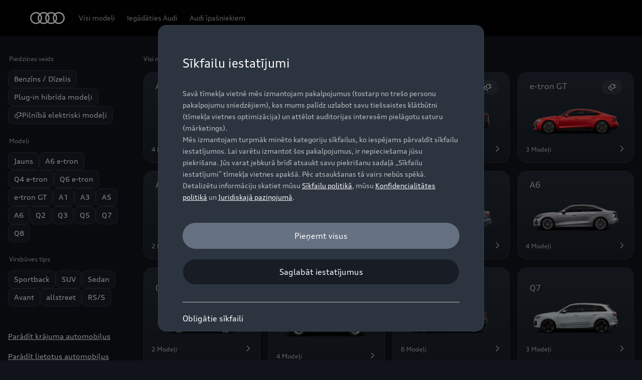

--- FILE ---
content_type: text/html
request_url: https://www.audi.lv/lv/models/
body_size: 42805
content:
<!DOCTYPE html>
  <html lang="lv"><head><title>Modeļi &gt; Audi Latvija | Audi.lv</title><link rel="icon" type="image/x-icon" href="/assets/favicon/favicon.ico"/><meta charSet="utf-8"/><meta name="viewport" content="width=device-width, initial-scale=1"/><link rel="canonical" href="https://www.audi.lv/lv/models/"/><meta name="description" content=""/><meta name="keywords" content=""/><meta property="og:title" content="Modeļi &gt; Audi Latvija | Audi.lv"/><meta property="og:description" content=""/><style type="text/css">
  body {
    margin: 0;
    background-color: hsla(216, 23%, 8%, 1)
  }

  body:has(dialog[open]) {
    overflow: hidden;
  }

  @font-face {
    font-family: 'AudiType';
    src: url('https://assets.one.audi/assets/fonts/AudiTypeVF.woff2')
      format('woff2-variations');
    font-display: swap;
    font-style: normal;
    font-stretch: 100% 130%;
  }

  :root {
    --max-content-width: 1920px;
    --page-margin: 16px;

    @media (min-width: 375px) {
      --page-margin: 28px;
    }

    @media (min-width: 768px) {
      --page-margin: 40px;
    }

    @media (min-width: 1024px) {
      --page-margin: 60px;
    }

    @media (min-width: 1440px) {
      --page-margin: 96px;
    }

    @media (min-width: 1920px) {
      --page-margin: 96px;
    }

    @property --gradient-start {
      syntax: '<color>';
      initial-value: transparent;
      inherits: false;
    }

    @property --gradient-end {
      syntax: '<color>';
      initial-value: transparent;
      inherits: false;
    }

    --spacing-relative-2xs: 4px;
--spacing-relative-xs: 8px;
--spacing-relative-sm: 12px;
--spacing-relative-md: 16px;
--spacing-relative-lg: 24px;
--spacing-relative-xl: 28px;
--spacing-relative-2xl: 36px;
--spacing-relative-3xl: 40px;
--spacing-relative-4xl: 48px;
--spacing-relative-5xl: 64px;
--spacing-relative-6xl: 80px;
--spacing-relative-7xl: 96px;
--spacing-relative-8xl: 120px;

@media (min-width: 768px) {
--spacing-relative-3xl: 48px;
--spacing-relative-4xl: 64px;
--spacing-relative-5xl: 72px;
--spacing-relative-6xl: 88px;
--spacing-relative-7xl: 104px;
--spacing-relative-8xl: 136px;
}

@media (min-width: 1024px) {
--spacing-relative-2xl: 40px;
--spacing-relative-3xl: 56px;
--spacing-relative-4xl: 72px;
--spacing-relative-5xl: 88px;
--spacing-relative-6xl: 104px;
--spacing-relative-7xl: 128px;
--spacing-relative-8xl: 168px;
}

@media (min-width: 1440px) {
--spacing-relative-xl: 32px;
--spacing-relative-2xl: 56px;
--spacing-relative-3xl: 72px;
--spacing-relative-4xl: 88px;
--spacing-relative-5xl: 104px;
--spacing-relative-6xl: 120px;
--spacing-relative-7xl: 160px;
--spacing-relative-8xl: 216px;
}

@media (min-width: 1920px) {
--spacing-relative-xl: 40px;
--spacing-relative-2xl: 72px;
--spacing-relative-3xl: 88px;
--spacing-relative-4xl: 104px;
--spacing-relative-5xl: 120px;
--spacing-relative-6xl: 136px;
--spacing-relative-7xl: 176px;
--spacing-relative-8xl: 248px;
}

  }
</style><link rel="preload" as="script" href="https://oneaudi-falcon-integrator.prod.renderer.one.audi/csr/13.6.1/audi-feature-hub-integrator-csr.js"/><link rel="preload" as="script" href="https://oneaudi-falcon.prod.renderer.one.audi/static/client/client.js?hash=d525406533eb4e8cbadb8db0671653c21c407846f9e9ed44f06c3661a2553445"/><meta name="cms-platform" content="falcon" data-tier="publish"/><link rel="dns-prefetch" href="https://onegraph.audi.com"/><meta name="cola-api-url" content="https://onegraph.audi.com/graphql"/><link rel="dns-prefetch" href="https://oneaudi-falcon-i18n-service.prod.renderer.one.audi"/><meta name="i18n-endpoint" content="https://oneaudi-falcon-i18n-service.prod.renderer.one.audi/api/i18n?path=/content/dam/country/lv/lv/configurations/i18n&amp;aemEnvironmentId=p123727-e1214567&amp;aemEnvironmentService=publish&amp;language=lv"/><meta name="wag-baseurl" content="https://web-api.audi.com"/><meta name="myaudi-auth-proxy" content="/userinfo-emea/v2"/><meta name="vue-agw-endpoint" content="https://web-api.audi.com"/><link rel="preconnect" href="https://emea-dam.audi.com"/><script>window.featureServiceConfigs = {"audi-market-context-service":[{"v2":{"apiGatewayUrl":"https://oneaudi-falcon-market-context-service.prod.renderer.one.audi/api/market-context?path=/content/dam/country/lv/configurations/config---market-context&aemEnvironmentId=p123727-e1214567&aemEnvironmentService=publish"}}],"audi-render-mode-service":[0],"gfa:service-config-provider":[{"gfa":{"i18n":{"id":"i18n","origin":"https://oneaudi-falcon-i18n-service.prod.renderer.one.audi","path":"/api/gfa/v1/i18n","customConfig":{"tenant":"/p123727-e1214567/publish/content/dam/country/lv/lv/configurations/i18n"}},"acs":{"id":"acs","origin":"https://oneaudi-falcon-market-context-service.prod.renderer.one.audi","path":"/api/gfa/v1/acs","customConfig":{"tenant":"/p123727-e1214567/publish/content/dam/country/lv/configurations/acs"}},"oneshopBff":{"id":"?","origin":"https://www.audi.lv","path":"/"},"oneshopUbff":{"id":"?","origin":"https://www.audi.lv","path":"/"}},"audi":{"falcon-content-api":{"id":"falcon-content-api","origin":"https://www.audi.lv","path":"/api/content"},"falcon-pages-api":{"id":"falcon-pages-api","origin":"https://oneaudi-falcon.prod.renderer.one.audi","path":"/api/content/pages/production/publish"}}}],"audi:envConfigService":[{"templateUrl":"https://env-config.one.audi/config/live/{key}.json"}],"navigation-service":[{"pages":{},"primaryConsumerId":"audi:integrator:csr"}]};</script><meta name="locale-language" content="lv"/><meta name="locale-market" content="LV"/><meta name="locale-currency" content=""/><meta name="locale-currencyISOCode" content=""/><meta name="locale-currencyType" content="code"/><meta name="locale-showDecimals" content="false"/><meta name="locale-iso-3166-1-alpha3" content="LVA"/><script type="text/javascript" src="https://tms.audi.com/audi/nemo-lv/Bootstrap.js"></script><script type="x-falcon/tracking-data" id="RENDERER_PARTIAL_DIGITAL_DATA">%7B%22page%22%3A%7B%22pageInfo%22%3A%7B%22contentPath%22%3A%22%2Fcontent%2Fdam%2Fcountry%2Flv%2Flv%2Fmodels%2Findex%22%2C%22language%22%3A%22lv%22%2C%22market%22%3A%22LV%22%2C%22pageID%22%3A%22models%22%2C%22pageName%22%3A%22Mode%C4%BCi%20%3E%20Audi%20Latvija%20%7C%20Audi.lv%22%2C%22sysEnv%22%3A%22production%22%2C%22breadCrumbs%22%3A%5B%22models%22%5D%7D%2C%22attributes%22%3A%7B%22applicationVersion%22%3A%221.0.0%22%2C%22implementer%22%3A2%2C%22applicationName%22%3A%22cms%22%2C%22site%22%3A%22product%20portal%22%2C%22architecture%22%3A%22aem%20headless%22%2C%22designName%22%3A%22Alpha%22%2C%22templateName%22%3A%22flexible%22%2C%22templateVersion%22%3A%221.0.0%22%7D%2C%22category%22%3A%7B%22displayType%22%3A%22default%22%2C%22pageType%22%3A%22modelFinder%22%7D%7D%2C%22component%22%3A%5B%7B%22componentInfo%22%3A%7B%22componentID%22%3A%22b373ebe8-46bc-4942-b1b9-078ea99a36ba-1%22%2C%22componentName%22%3A%22fa-nemo-header%22%7D%2C%22attributes%22%3A%7B%22version%22%3A%224.3.3%22%2C%22absoluteNumber%22%3A%221%22%7D%7D%2C%7B%22componentInfo%22%3A%7B%22componentID%22%3A%22d83b40fa-464a-4cce-ab3b-36575b5ae047-1%22%2C%22componentName%22%3A%22fa-model-selector%22%7D%2C%22attributes%22%3A%7B%22version%22%3A%221.23.2%22%2C%22absoluteNumber%22%3A%222%22%7D%7D%2C%7B%22componentInfo%22%3A%7B%22componentID%22%3A%22714ef286-9206-4edc-b2fa-f8a820abf827-1%22%2C%22componentName%22%3A%22fa-nemo-footer%22%7D%2C%22attributes%22%3A%7B%22version%22%3A%221.25.4%22%2C%22absoluteNumber%22%3A%223%22%7D%7D%2C%7B%22componentInfo%22%3A%7B%22componentID%22%3A%22a53b4b87-9206-46c5-8e4a-3740d96ec478-1%22%2C%22componentName%22%3A%22fa-footnote-engine%22%7D%2C%22attributes%22%3A%7B%22version%22%3A%222.11.1%22%2C%22absoluteNumber%22%3A%224%22%7D%7D%2C%7B%22componentInfo%22%3A%7B%22componentID%22%3A%22eed77c61-c565-4808-bb73-c0818d2ab8fd-1%22%2C%22componentName%22%3A%22fa-social-media-forwarding-notice%22%7D%2C%22attributes%22%3A%7B%22version%22%3A%221.3.0%22%2C%22absoluteNumber%22%3A%225%22%7D%7D%5D%2C%22dealer%22%3A%5B%5D%7D</script>
<!-- Google Tag Manager -->

<script>(function(w,d,s,l,i){w[l]=w[l]||[];w[l].push({'gtm.start':

new Date().getTime(),event:'gtm.js'});var f=d.getElementsByTagName(s)[0],

j=d.createElement(s),dl=l!='dataLayer'?'&l='+l:'';j.async=true;j.src=

'https://www.googletagmanager.com/gtm.js?id='+i+dl;f.parentNode.insertBefore(j,f);

})(window,document,'script','dataLayer','GTM-NQ5H8TH');</script>

<!-- End Google Tag Manager -->

<!-- Old bootstrap script (script type="text/javascript" src="//tms.audi.com/audi/nemo/Bootstrap.js")(/script) -->

<!-- New bootstrap script -->
<script type="x-feature-hub/serialized-states">%7B%22page-info-service%22:%22%7B%7D%22,%22cookie-service%22:%22%5B%5D%22,%22audi-content-service%22:%22%5B%5C%22b373ebe8-46bc-4942-b1b9-078ea99a36ba-1%5C%22,%5C%22d83b40fa-464a-4cce-ab3b-36575b5ae047-1%5C%22%5D%22,%22d83b40fa-464a-4cce-ab3b-36575b5ae047-1%22:%22%7B%5C%22translations%5C%22:%7B%5C%22availableUsedCars%5C%22:%5C%22Lietoti%20automobi%C4%BCi%20($%7Bvalue%7D)%5C%22,%5C%22configureCTALabel%5C%22:%5C%22Konfigur%C4%93t%5C%22,%5C%22carlineGroup.q8etron%5C%22:%5C%22Q8%20e-tron%5C%22,%5C%22carlineGroup.q6%5C%22:%5C%22Q6%20e-tron%5C%22,%5C%22carlineGroup.q5%5C%22:%5C%22Q5%5C%22,%5C%22resultCount%5C%22:%5C%22Rezult%C4%81ti%5C%22,%5C%22filterBodytype%5C%22:%5C%22Virsb%C5%ABves%20tips%5C%22,%5C%22filterDriveType%5C%22:%5C%22Piedzi%C5%86as%20veids%5C%22,%5C%22vehicleType.BEV%5C%22:%5C%22Piln%C4%ABb%C4%81%20elektriski%20mode%C4%BCi%5C%22,%5C%22vat%5C%22:%5C%22PVN%20iek%C4%BCauts%5C%22,%5C%22bodyType.sportback%5C%22:%5C%22Sportback%5C%22,%5C%22carlineGroup.a6etron%5C%22:%5C%22A6%20e-tron%5C%22,%5C%22filterByWithCount%5C%22:%5C%22R%C4%81d%C4%ABt%20filtru%20($%7Bvalue%7D)%5C%22,%5C%22discoverCTALabel%5C%22:%5C%22Apskat%C4%ABt%5C%22,%5C%22bodyType.avant%5C%22:%5C%22Avant%5C%22,%5C%22carlineGroup.r8%5C%22:%5C%22R8%5C%22,%5C%22filterReset%5C%22:%5C%22Atsp%C4%93jot%20visus%20filtrus%5C%22,%5C%22bodyType.cabrio%5C%22:%5C%22Kabriolets%5C%22,%5C%22priceFrom%5C%22:%5C%22no%20$%7Bvalue%7D%5C%22,%5C%22filterNoResults%5C%22:%5C%22Nav%20rezult%C4%81tu%5C%22,%5C%22noResultSubline%5C%22:%5C%22Atsp%C4%93jot%20filtrus,%20lai%20apskat%C4%ABtu%20vair%C4%81k%5C%22,%5C%22carlineGroup.a6%5C%22:%5C%22A6%5C%22,%5C%22carlineGroup.q2%5C%22:%5C%22Q2%5C%22,%5C%22amountCarlinesPerGroup%5C%22:%5C%22$%7Bvalue%7D%20Mode%C4%BCi%5C%22,%5C%22filterText%5C%22:%5C%22Filtrs%5C%22,%5C%22vehicleType.PHEV%5C%22:%5C%22Plug-in%20hibr%C4%ABda%20mode%C4%BCi%5C%22,%5C%22availableNewCars%5C%22:%5C%22Kr%C4%81juma%20automobi%C4%BCi%20($%7Bvalue%7D)%5C%22,%5C%22carlineGroup.a8%5C%22:%5C%22A8%5C%22,%5C%22bodyType.allstreet%5C%22:%5C%22allstreet%5C%22,%5C%22bodyType.coupe%5C%22:%5C%22allstreet%5C%22,%5C%22noResultHeadline%5C%22:%5C%22Nav%20atrasti%20izv%C4%93l%C4%93tajiem%20krit%C4%93rijiem%20atbilsto%C5%A1i%20automobi%C4%BCi%5C%22,%5C%22carlineGroup.q4%5C%22:%5C%22Q4%20e-tron%5C%22,%5C%22filterUsedcarsLink%5C%22:%5C%22Par%C4%81d%C4%ABt%20lietotus%20automobi%C4%BCus%5C%22,%5C%22bodyType.spyder%5C%22:%5C%22RS/S%5C%22,%5C%22carlineGroup.a1%5C%22:%5C%22A1%5C%22,%5C%22fuelType.petrol%5C%22:%5C%22Benz%C4%ABns%5C%22,%5C%22vehicleType.ALL%5C%22:%5C%22Visi%20mode%C4%BCi%5C%22,%5C%22filterShowResults%5C%22:%5C%22Par%C4%81d%C4%ABt%20$%7Bvalue%7D%20automobi%C4%BCus%5C%22,%5C%22carlineGroup.tt%5C%22:%5C%22TT%5C%22,%5C%22carlineGroup.q7%5C%22:%5C%22Q7%5C%22,%5C%22filterModel%5C%22:%5C%22Mode%C4%BCi%5C%22,%5C%22fuelType.electrical%5C%22:%5C%22Elektrisks%5C%22,%5C%22filterNewcarsLink%5C%22:%5C%22Par%C4%81d%C4%ABt%20kr%C4%81juma%20automobi%C4%BCus%5C%22,%5C%22bodyType.aaq%5C%22:%5C%22allroad%20quattro%5C%22,%5C%22carlineGroup.q8%5C%22:%5C%22Q8%5C%22,%5C%22fuelType.diesel%5C%22:%5C%22D%C4%ABzelis%5C%22,%5C%22filterTypePHEV%5C%22:%5C%22Hibr%C4%ABds%5C%22,%5C%22bodyType.more%5C%22:%5C%22Vair%C4%81k%5C%22,%5C%22carlineGroup.etrongt%5C%22:%5C%22e-tron%20GT%5C%22,%5C%22fuelType.hybrid%5C%22:%5C%22Hibr%C4%ABds%5C%22,%5C%22vehicleType.ICEV%5C%22:%5C%22Benz%C4%ABns%20/%20D%C4%ABzelis%5C%22,%5C%22carlineGroup.a3%5C%22:%5C%22A3%5C%22,%5C%22carlineGroup.a4%5C%22:%5C%22A4%5C%22,%5C%22availableNewAndUsedCars%5C%22:%5C%22Jauni%20un%20lietoti%20automobi%C4%BCi%20($%7Bvalue%7D)%5C%22,%5C%22carlineGroup.new%5C%22:%5C%22Jauns%5C%22,%5C%22filterTypeBEV%5C%22:%5C%22Elektrisks%5C%22,%5C%22bodyType.limo%5C%22:%5C%22Sedan%5C%22,%5C%22availableCars%5C%22:%5C%22Pieejams%20/-i%20$%7Bvalue%7D%5C%22,%5C%22fuelType.petrolDiesel%5C%22:%5C%22Benz%C4%ABns%20/%20D%C4%ABzelis%5C%22,%5C%22carlineGroup.a7%5C%22:%5C%22A7%5C%22,%5C%22filterTypeAll%5C%22:%5C%22Visi%5C%22,%5C%22markAsNew%5C%22:%5C%22Jauns%5C%22,%5C%22carlineGroup.q3%5C%22:%5C%22Q3%5C%22,%5C%22bodyType.suv%5C%22:%5C%22SUV%5C%22,%5C%22carlineGroup.a5%5C%22:%5C%22A5%5C%22%7D%7D%22,%22audi:integrator:csr%22:%22%7B%5C%22iconBasePath%5C%22:%5C%22/assets/icons/%5C%22%7D%22%7D</script><script type="x-feature-hub/serialized-onegraph-store">{"ROOT_QUERY":{"__typename":"Query","carlineStructure({\"identifier\":{\"brand\":\"A\",\"country\":\"LV\",\"language\":\"lv\"}})":{"__typename":"CarlineStructure","carlineGroups":[{"__typename":"CarlineGroup","name":"A6 e-tron","identifier":{"__typename":"CarlineIdentifier","id":"a6etron"},"carlines":[{"__typename":"CarlineStructureCarline","identifier":{"__typename":"CarlineIdentifier","id":"a6avantetron1"},"name":"A6 Avant e-tron","links":{"__typename":"CarlineStructureLink","carlineStartPage":{"__typename":"CarlineLink","url":"/lv/models/a6-e-tron/a6-avant-e-tron/"},"configuratorPage":null,"shopTheLookPage":null},"fuelTypes":["ELECTRICAL"],"vehicleType":"BEV","categories":["avant","e-tron"],"bodyTypes":["avant"],"prices":{"__typename":"CarlineTrimlineFinanceablePrices","minPrice":null},"exteriorViews":{"__typename":"ExteriorViews","beautyFront":"https://mediaservice.audi.com/media/fast/[base64]","side":"https://mediaservice.audi.com/media/fast/[base64]"},"releaseDate":null,"availableStock":{"__typename":"CarlineAvailableStock","newCars":null,"usedCars":null},"consumptionAndEmission":{"__typename":"CarlineConsumptionAndEmission","summary":{"__typename":"CarlineConsumptionAndEmissionSummary","consumption":"","emissionCO2":"","co2Class":"","dischargedCO2Class":"","dischargedConsumption":""}},"isFake":true,"markAsNew":false},{"__typename":"CarlineStructureCarline","identifier":{"__typename":"CarlineIdentifier","id":"a6sbetron"},"name":"A6 Sportback e-tron","links":{"__typename":"CarlineStructureLink","carlineStartPage":{"__typename":"CarlineLink","url":"/lv/models/a6-e-tron/a6-sportback-e-tron/"},"configuratorPage":null,"shopTheLookPage":null},"fuelTypes":["ELECTRICAL"],"vehicleType":"BEV","categories":["sportback","e-tron"],"bodyTypes":["sportback"],"prices":{"__typename":"CarlineTrimlineFinanceablePrices","minPrice":null},"exteriorViews":{"__typename":"ExteriorViews","beautyFront":"https://mediaservice.audi.com/media/fast/[base64]","side":"https://mediaservice.audi.com/media/fast/[base64]"},"releaseDate":null,"availableStock":{"__typename":"CarlineAvailableStock","newCars":null,"usedCars":null},"consumptionAndEmission":{"__typename":"CarlineConsumptionAndEmission","summary":{"__typename":"CarlineConsumptionAndEmissionSummary","consumption":"Elektroenerģijas patēriņš (kombinētajā ciklā)<sup>{{ft_nemo-fn_eec-global-disclaimer}}</sup>: 4,5–3,8 miles/kWh","emissionCO2":"CO<sub>2</sub> izmeši kombinētajā ciklā<sup>{{ft_nemo-fn_eec-global-disclaimer}}</sup>: 0 g/km","co2Class":"","dischargedCO2Class":"","dischargedConsumption":""}},"isFake":false,"markAsNew":false},{"__typename":"CarlineStructureCarline","identifier":{"__typename":"CarlineIdentifier","id":"s6avantetron"},"name":"S6 Avant e-tron","links":{"__typename":"CarlineStructureLink","carlineStartPage":{"__typename":"CarlineLink","url":"/lv/models/a6-e-tron/s6-avant-e-tron/"},"configuratorPage":null,"shopTheLookPage":null},"fuelTypes":["ELECTRICAL"],"vehicleType":"BEV","categories":["avant","e-tron"],"bodyTypes":["avant","spyder"],"prices":{"__typename":"CarlineTrimlineFinanceablePrices","minPrice":null},"exteriorViews":{"__typename":"ExteriorViews","beautyFront":"https://mediaservice.audi.com/media/fast/[base64]","side":"https://mediaservice.audi.com/media/fast/[base64]"},"releaseDate":null,"availableStock":{"__typename":"CarlineAvailableStock","newCars":null,"usedCars":null},"consumptionAndEmission":{"__typename":"CarlineConsumptionAndEmission","summary":{"__typename":"CarlineConsumptionAndEmissionSummary","consumption":"Elektroenerģijas patēriņš (kombinētajā ciklā)<sup>{{ft_nemo-fn_eec-global-disclaimer}}</sup>: 3,7–3,6 miles/kWh","emissionCO2":"CO<sub>2</sub> izmeši kombinētajā ciklā<sup>{{ft_nemo-fn_eec-global-disclaimer}}</sup>: 0 g/km","co2Class":"","dischargedCO2Class":"","dischargedConsumption":""}},"isFake":false,"markAsNew":false},{"__typename":"CarlineStructureCarline","identifier":{"__typename":"CarlineIdentifier","id":"s6sbetron"},"name":"S6 Sportback e-tron","links":{"__typename":"CarlineStructureLink","carlineStartPage":{"__typename":"CarlineLink","url":"/lv/models/a6-e-tron/s6-sportback-e-tron/"},"configuratorPage":null,"shopTheLookPage":null},"fuelTypes":["ELECTRICAL"],"vehicleType":"BEV","categories":["sport","e-tron"],"bodyTypes":["sportback","spyder"],"prices":{"__typename":"CarlineTrimlineFinanceablePrices","minPrice":null},"exteriorViews":{"__typename":"ExteriorViews","beautyFront":"https://mediaservice.audi.com/media/fast/[base64]","side":"https://mediaservice.audi.com/media/fast/[base64]"},"releaseDate":null,"availableStock":{"__typename":"CarlineAvailableStock","newCars":null,"usedCars":null},"consumptionAndEmission":{"__typename":"CarlineConsumptionAndEmission","summary":{"__typename":"CarlineConsumptionAndEmissionSummary","consumption":"Elektroenerģijas patēriņš (kombinētajā ciklā)<sup>{{ft_nemo-fn_eec-global-disclaimer}}</sup>: 3,8–3,7 miles/kWh","emissionCO2":"CO<sub>2</sub> izmeši kombinētajā ciklā<sup>{{ft_nemo-fn_eec-global-disclaimer}}</sup>: 0 g/km","co2Class":"","dischargedCO2Class":"","dischargedConsumption":""}},"isFake":false,"markAsNew":false}]},{"__typename":"CarlineGroup","name":"Q4 e-tron","identifier":{"__typename":"CarlineIdentifier","id":"q4"},"carlines":[{"__typename":"CarlineStructureCarline","identifier":{"__typename":"CarlineIdentifier","id":"q4etron"},"name":"Q4 e-tron","links":{"__typename":"CarlineStructureLink","carlineStartPage":{"__typename":"CarlineLink","url":"/lv/models/q4-e-tron/q4-e-tron/"},"configuratorPage":null,"shopTheLookPage":null},"fuelTypes":["ELECTRICAL"],"vehicleType":"BEV","categories":["suv","elektroantrieb","umweltbonus"],"bodyTypes":["suv"],"prices":{"__typename":"CarlineTrimlineFinanceablePrices","minPrice":null},"exteriorViews":{"__typename":"ExteriorViews","beautyFront":"https://mediaservice.audi.com/media/fast/[base64]","side":"https://mediaservice.audi.com/media/fast/[base64]"},"releaseDate":null,"availableStock":{"__typename":"CarlineAvailableStock","newCars":null,"usedCars":null},"consumptionAndEmission":{"__typename":"CarlineConsumptionAndEmission","summary":{"__typename":"CarlineConsumptionAndEmissionSummary","consumption":"Elektroenerģijas patēriņš (kombinētajā ciklā)<sup>{{ft_nemo-fn_eec-global-disclaimer}}</sup>: 3,8–3,5 miles/kWh","emissionCO2":"CO<sub>2</sub> izmeši kombinētajā ciklā<sup>{{ft_nemo-fn_eec-global-disclaimer}}</sup>: 0 g/km","co2Class":"","dischargedCO2Class":"","dischargedConsumption":""}},"isFake":false,"markAsNew":false},{"__typename":"CarlineStructureCarline","identifier":{"__typename":"CarlineIdentifier","id":"q4sbetron"},"name":"Q4 Sportback e-tron","links":{"__typename":"CarlineStructureLink","carlineStartPage":{"__typename":"CarlineLink","url":"/lv/models/q4-e-tron/q4-e-tron-sportback/"},"configuratorPage":null,"shopTheLookPage":null},"fuelTypes":["ELECTRICAL"],"vehicleType":"BEV","categories":["suv","sportback","elektroantrieb","umweltbonus"],"bodyTypes":["sportback"],"prices":{"__typename":"CarlineTrimlineFinanceablePrices","minPrice":null},"exteriorViews":{"__typename":"ExteriorViews","beautyFront":"https://mediaservice.audi.com/media/fast/[base64]","side":"https://mediaservice.audi.com/media/fast/[base64]"},"releaseDate":null,"availableStock":{"__typename":"CarlineAvailableStock","newCars":null,"usedCars":null},"consumptionAndEmission":{"__typename":"CarlineConsumptionAndEmission","summary":{"__typename":"CarlineConsumptionAndEmissionSummary","consumption":"Elektroenerģijas patēriņš (kombinētajā ciklā)<sup>{{ft_nemo-fn_eec-global-disclaimer}}</sup>: 3,9–3,6 miles/kWh","emissionCO2":"CO<sub>2</sub> izmeši kombinētajā ciklā<sup>{{ft_nemo-fn_eec-global-disclaimer}}</sup>: 0 g/km","co2Class":"","dischargedCO2Class":"","dischargedConsumption":""}},"isFake":false,"markAsNew":false}]},{"__typename":"CarlineGroup","name":"Q6 e-tron","identifier":{"__typename":"CarlineIdentifier","id":"q6"},"carlines":[{"__typename":"CarlineStructureCarline","identifier":{"__typename":"CarlineIdentifier","id":"q6etron"},"name":"Q6 SUV e-tron","links":{"__typename":"CarlineStructureLink","carlineStartPage":{"__typename":"CarlineLink","url":"/lv/models/q6-e-tron/q6-suv-e-tron/"},"configuratorPage":null,"shopTheLookPage":null},"fuelTypes":["ELECTRICAL"],"vehicleType":"BEV","categories":["suv","elektroantrieb"],"bodyTypes":["suv"],"prices":{"__typename":"CarlineTrimlineFinanceablePrices","minPrice":null},"exteriorViews":{"__typename":"ExteriorViews","beautyFront":"https://mediaservice.audi.com/media/fast/[base64]","side":"https://mediaservice.audi.com/media/fast/[base64]"},"releaseDate":null,"availableStock":{"__typename":"CarlineAvailableStock","newCars":null,"usedCars":null},"consumptionAndEmission":{"__typename":"CarlineConsumptionAndEmission","summary":{"__typename":"CarlineConsumptionAndEmissionSummary","consumption":"Elektroenerģijas patēriņš (kombinētajā ciklā)<sup>{{ft_nemo-fn_eec-global-disclaimer}}</sup>: 3,8–3,2 miles/kWh","emissionCO2":"CO<sub>2</sub> izmeši kombinētajā ciklā<sup>{{ft_nemo-fn_eec-global-disclaimer}}</sup>: 0 g/km","co2Class":"","dischargedCO2Class":"","dischargedConsumption":""}},"isFake":false,"markAsNew":false},{"__typename":"CarlineStructureCarline","identifier":{"__typename":"CarlineIdentifier","id":"q6sbetron-eos"},"name":"Q6 Sportback e-tron","links":{"__typename":"CarlineStructureLink","carlineStartPage":{"__typename":"CarlineLink","url":"/lv/models/q6-e-tron/q6-sportback-e-tron/"},"configuratorPage":null,"shopTheLookPage":null},"fuelTypes":["ELECTRICAL"],"vehicleType":"BEV","categories":["sport"],"bodyTypes":["sportback"],"prices":{"__typename":"CarlineTrimlineFinanceablePrices","minPrice":null},"exteriorViews":{"__typename":"ExteriorViews","beautyFront":"https://mediaservice.audi.com/media/fast/[base64]","side":"https://mediaservice.audi.com/media/fast/[base64]"},"releaseDate":null,"availableStock":{"__typename":"CarlineAvailableStock","newCars":null,"usedCars":null},"consumptionAndEmission":{"__typename":"CarlineConsumptionAndEmission","summary":{"__typename":"CarlineConsumptionAndEmissionSummary","consumption":"Elektroenerģijas patēriņš (kombinētajā ciklā)<sup>{{ft_nemo-fn_eec-global-disclaimer}}</sup>: 18,9–15,6 kWh/100 km","emissionCO2":"CO<sub>2</sub> izmeši kombinētajā ciklā<sup>{{ft_nemo-fn_eec-global-disclaimer}}</sup>: 0 g/km","co2Class":"","dischargedCO2Class":"","dischargedConsumption":""}},"isFake":true,"markAsNew":false},{"__typename":"CarlineStructureCarline","identifier":{"__typename":"CarlineIdentifier","id":"sq6etron"},"name":"SQ6 SUV e-tron","links":{"__typename":"CarlineStructureLink","carlineStartPage":{"__typename":"CarlineLink","url":"/lv/models/q6-e-tron/sq6-suv-e-tron/"},"configuratorPage":null,"shopTheLookPage":null},"fuelTypes":["ELECTRICAL"],"vehicleType":"BEV","categories":["suv","elektroantrieb"],"bodyTypes":["suv","spyder"],"prices":{"__typename":"CarlineTrimlineFinanceablePrices","minPrice":null},"exteriorViews":{"__typename":"ExteriorViews","beautyFront":"https://mediaservice.audi.com/media/fast/[base64]","side":"https://mediaservice.audi.com/media/fast/[base64]"},"releaseDate":null,"availableStock":{"__typename":"CarlineAvailableStock","newCars":null,"usedCars":null},"consumptionAndEmission":{"__typename":"CarlineConsumptionAndEmission","summary":{"__typename":"CarlineConsumptionAndEmissionSummary","consumption":"Elektroenerģijas patēriņš (kombinētajā ciklā)<sup>{{ft_nemo-fn_eec-global-disclaimer}}</sup>: 3,5–3,4 miles/kWh","emissionCO2":"CO<sub>2</sub> izmeši kombinētajā ciklā<sup>{{ft_nemo-fn_eec-global-disclaimer}}</sup>: 0 g/km","co2Class":"","dischargedCO2Class":"","dischargedConsumption":""}},"isFake":false,"markAsNew":false},{"__typename":"CarlineStructureCarline","identifier":{"__typename":"CarlineIdentifier","id":"sq6sbetron-eos"},"name":"SQ6 Sportback e-tron","links":{"__typename":"CarlineStructureLink","carlineStartPage":{"__typename":"CarlineLink","url":"/lv/models/q6-e-tron/sq6-sportback-e-tron/"},"configuratorPage":null,"shopTheLookPage":null},"fuelTypes":["ELECTRICAL"],"vehicleType":"BEV","categories":["sport"],"bodyTypes":["sportback","spyder"],"prices":{"__typename":"CarlineTrimlineFinanceablePrices","minPrice":null},"exteriorViews":{"__typename":"ExteriorViews","beautyFront":"https://mediaservice.audi.com/media/fast/[base64]","side":"https://mediaservice.audi.com/media/fast/[base64]"},"releaseDate":null,"availableStock":{"__typename":"CarlineAvailableStock","newCars":null,"usedCars":null},"consumptionAndEmission":{"__typename":"CarlineConsumptionAndEmission","summary":{"__typename":"CarlineConsumptionAndEmissionSummary","consumption":"Elektroenerģijas patēriņš (kombinētajā ciklā)<sup>{{ft_nemo-fn_eec-global-disclaimer}}</sup>: 18,0–17,2 kWh/100 km","emissionCO2":"CO<sub>2</sub> izmeši kombinētajā ciklā<sup>{{ft_nemo-fn_eec-global-disclaimer}}</sup>: 0 g/km","co2Class":"","dischargedCO2Class":"","dischargedConsumption":""}},"isFake":true,"markAsNew":false}]},{"__typename":"CarlineGroup","name":"e-tron GT","identifier":{"__typename":"CarlineIdentifier","id":"etrongt"},"carlines":[{"__typename":"CarlineStructureCarline","identifier":{"__typename":"CarlineIdentifier","id":"setrongt"},"name":"S e-tron GT","links":{"__typename":"CarlineStructureLink","carlineStartPage":{"__typename":"CarlineLink","url":"/lv/models/e-tron-gt/s-e-tron-gt/"},"configuratorPage":null,"shopTheLookPage":null},"fuelTypes":["ELECTRICAL"],"vehicleType":"BEV","categories":["sport","e-tron"],"bodyTypes":["spyder"],"prices":{"__typename":"CarlineTrimlineFinanceablePrices","minPrice":null},"exteriorViews":{"__typename":"ExteriorViews","beautyFront":"https://mediaservice.audi.com/media/fast/[base64]","side":"https://mediaservice.audi.com/media/fast/[base64]"},"releaseDate":null,"availableStock":{"__typename":"CarlineAvailableStock","newCars":null,"usedCars":null},"consumptionAndEmission":{"__typename":"CarlineConsumptionAndEmission","summary":{"__typename":"CarlineConsumptionAndEmissionSummary","consumption":"Elektroenerģijas patēriņš (kombinētajā ciklā)<sup>{{ft_nemo-fn_eec-global-disclaimer}}</sup>: 3,4–3,3 miles/kWh","emissionCO2":"CO<sub>2</sub> izmeši kombinētajā ciklā<sup>{{ft_nemo-fn_eec-global-disclaimer}}</sup>: 0 g/km","co2Class":"","dischargedCO2Class":"","dischargedConsumption":""}},"isFake":false,"markAsNew":false},{"__typename":"CarlineStructureCarline","identifier":{"__typename":"CarlineIdentifier","id":"rsetrongt"},"name":"RS e-tron GT","links":{"__typename":"CarlineStructureLink","carlineStartPage":{"__typename":"CarlineLink","url":"/lv/models/e-tron-gt/rs-e-tron-gt/"},"configuratorPage":null,"shopTheLookPage":null},"fuelTypes":["ELECTRICAL"],"vehicleType":"BEV","categories":["sport","e-tron"],"bodyTypes":["spyder"],"prices":{"__typename":"CarlineTrimlineFinanceablePrices","minPrice":null},"exteriorViews":{"__typename":"ExteriorViews","beautyFront":"https://mediaservice.audi.com/media/fast/[base64]","side":"https://mediaservice.audi.com/media/fast/[base64]"},"releaseDate":null,"availableStock":{"__typename":"CarlineAvailableStock","newCars":null,"usedCars":null},"consumptionAndEmission":{"__typename":"CarlineConsumptionAndEmission","summary":{"__typename":"CarlineConsumptionAndEmissionSummary","consumption":"Elektroenerģijas patēriņš (kombinētajā ciklā)<sup>{{ft_nemo-fn_eec-global-disclaimer}}</sup>: 3,3–3,1 miles/kWh","emissionCO2":"CO<sub>2</sub> izmeši kombinētajā ciklā<sup>{{ft_nemo-fn_eec-global-disclaimer}}</sup>: 0 g/km","co2Class":"","dischargedCO2Class":"","dischargedConsumption":""}},"isFake":false,"markAsNew":false},{"__typename":"CarlineStructureCarline","identifier":{"__typename":"CarlineIdentifier","id":"rsetrongtperformance"},"name":"RS e-tron GT performance","links":{"__typename":"CarlineStructureLink","carlineStartPage":{"__typename":"CarlineLink","url":"/lv/models/e-tron-gt/rs-e-tron-gt-performance/"},"configuratorPage":null,"shopTheLookPage":null},"fuelTypes":["ELECTRICAL"],"vehicleType":"BEV","categories":["sport","e-tron"],"bodyTypes":["spyder"],"prices":{"__typename":"CarlineTrimlineFinanceablePrices","minPrice":null},"exteriorViews":{"__typename":"ExteriorViews","beautyFront":"https://mediaservice.audi.com/media/fast/[base64]","side":"https://mediaservice.audi.com/media/fast/[base64]"},"releaseDate":null,"availableStock":{"__typename":"CarlineAvailableStock","newCars":null,"usedCars":null},"consumptionAndEmission":{"__typename":"CarlineConsumptionAndEmission","summary":{"__typename":"CarlineConsumptionAndEmissionSummary","consumption":"Elektroenerģijas patēriņš (kombinētajā ciklā)<sup>{{ft_nemo-fn_eec-global-disclaimer}}</sup>: 3,3–3,2 miles/kWh","emissionCO2":"CO<sub>2</sub> izmeši kombinētajā ciklā<sup>{{ft_nemo-fn_eec-global-disclaimer}}</sup>: 0 g/km","co2Class":"","dischargedCO2Class":"","dischargedConsumption":""}},"isFake":false,"markAsNew":false}]},{"__typename":"CarlineGroup","name":"A1","identifier":{"__typename":"CarlineIdentifier","id":"a1"},"carlines":[{"__typename":"CarlineStructureCarline","identifier":{"__typename":"CarlineIdentifier","id":"a1allstreet"},"name":"A1 allstreet","links":{"__typename":"CarlineStructureLink","carlineStartPage":{"__typename":"CarlineLink","url":"/lv/models/a1/a1-allstreet/"},"configuratorPage":null,"shopTheLookPage":null},"fuelTypes":["PETROL"],"vehicleType":"ICEV","categories":["compact","sportback"],"bodyTypes":["allstreet"],"prices":{"__typename":"CarlineTrimlineFinanceablePrices","minPrice":null},"exteriorViews":{"__typename":"ExteriorViews","beautyFront":"https://mediaservice.audi.com/media/fast/[base64]","side":"https://mediaservice.audi.com/media/fast/[base64]"},"releaseDate":null,"availableStock":{"__typename":"CarlineAvailableStock","newCars":null,"usedCars":null},"consumptionAndEmission":{"__typename":"CarlineConsumptionAndEmission","summary":{"__typename":"CarlineConsumptionAndEmissionSummary","consumption":"","emissionCO2":"","co2Class":"","dischargedCO2Class":"","dischargedConsumption":""}},"isFake":true,"markAsNew":false},{"__typename":"CarlineStructureCarline","identifier":{"__typename":"CarlineIdentifier","id":"a1sb"},"name":"A1 Sportback","links":{"__typename":"CarlineStructureLink","carlineStartPage":{"__typename":"CarlineLink","url":"/lv/models/a1/a1-sportback/"},"configuratorPage":null,"shopTheLookPage":null},"fuelTypes":[],"vehicleType":"ICEV","categories":["compact","sportback"],"bodyTypes":["sportback"],"prices":{"__typename":"CarlineTrimlineFinanceablePrices","minPrice":null},"exteriorViews":{"__typename":"ExteriorViews","beautyFront":"https://mediaservice.audi.com/media/fast/[base64]","side":"https://mediaservice.audi.com/media/fast/[base64]"},"releaseDate":null,"availableStock":{"__typename":"CarlineAvailableStock","newCars":null,"usedCars":null},"consumptionAndEmission":{"__typename":"CarlineConsumptionAndEmission","summary":{"__typename":"CarlineConsumptionAndEmissionSummary","consumption":"","emissionCO2":"","co2Class":"","dischargedCO2Class":"","dischargedConsumption":""}},"isFake":false,"markAsNew":false}]},{"__typename":"CarlineGroup","name":"A3","identifier":{"__typename":"CarlineIdentifier","id":"a3"},"carlines":[{"__typename":"CarlineStructureCarline","identifier":{"__typename":"CarlineIdentifier","id":"a3limo"},"name":"A3 Sedan","links":{"__typename":"CarlineStructureLink","carlineStartPage":{"__typename":"CarlineLink","url":"/lv/models/a3/a3-sedan/"},"configuratorPage":null,"shopTheLookPage":null},"fuelTypes":[],"vehicleType":"ICEV","categories":["Limousine"],"bodyTypes":["limo"],"prices":{"__typename":"CarlineTrimlineFinanceablePrices","minPrice":null},"exteriorViews":{"__typename":"ExteriorViews","beautyFront":"https://mediaservice.audi.com/media/fast/[base64]","side":"https://mediaservice.audi.com/media/fast/[base64]"},"releaseDate":null,"availableStock":{"__typename":"CarlineAvailableStock","newCars":null,"usedCars":null},"consumptionAndEmission":{"__typename":"CarlineConsumptionAndEmission","summary":{"__typename":"CarlineConsumptionAndEmissionSummary","consumption":"","emissionCO2":"","co2Class":"","dischargedCO2Class":"","dischargedConsumption":""}},"isFake":false,"markAsNew":false},{"__typename":"CarlineStructureCarline","identifier":{"__typename":"CarlineIdentifier","id":"a3sb"},"name":"A3 Sportback","links":{"__typename":"CarlineStructureLink","carlineStartPage":{"__typename":"CarlineLink","url":"/lv/models/a3/a3-sportback/"},"configuratorPage":null,"shopTheLookPage":null},"fuelTypes":[],"vehicleType":"ICEV","categories":["sportback"],"bodyTypes":["sportback"],"prices":{"__typename":"CarlineTrimlineFinanceablePrices","minPrice":null},"exteriorViews":{"__typename":"ExteriorViews","beautyFront":"https://mediaservice.audi.com/media/fast/[base64]","side":"https://mediaservice.audi.com/media/fast/[base64]"},"releaseDate":null,"availableStock":{"__typename":"CarlineAvailableStock","newCars":null,"usedCars":null},"consumptionAndEmission":{"__typename":"CarlineConsumptionAndEmission","summary":{"__typename":"CarlineConsumptionAndEmissionSummary","consumption":"","emissionCO2":"","co2Class":"","dischargedCO2Class":"","dischargedConsumption":""}},"isFake":false,"markAsNew":false},{"__typename":"CarlineStructureCarline","identifier":{"__typename":"CarlineIdentifier","id":"a3sbtfsie"},"name":"A3 Sportback TFSI e","links":{"__typename":"CarlineStructureLink","carlineStartPage":{"__typename":"CarlineLink","url":"/lv/models/a3/a3-sportback-tfsi-e/"},"configuratorPage":null,"shopTheLookPage":null},"fuelTypes":["HYBRID"],"vehicleType":"PHEV","categories":["sportback","plug-in-hybride"],"bodyTypes":["sportback"],"prices":{"__typename":"CarlineTrimlineFinanceablePrices","minPrice":null},"exteriorViews":{"__typename":"ExteriorViews","beautyFront":"https://mediaservice.audi.com/media/fast/[base64]","side":"https://mediaservice.audi.com/media/fast/[base64]"},"releaseDate":null,"availableStock":{"__typename":"CarlineAvailableStock","newCars":null,"usedCars":null},"consumptionAndEmission":{"__typename":"CarlineConsumptionAndEmission","summary":{"__typename":"CarlineConsumptionAndEmissionSummary","consumption":"","emissionCO2":"","co2Class":"","dischargedCO2Class":"","dischargedConsumption":""}},"isFake":true,"markAsNew":false},{"__typename":"CarlineStructureCarline","identifier":{"__typename":"CarlineIdentifier","id":"a3allstreet"},"name":"A3 allstreet","links":{"__typename":"CarlineStructureLink","carlineStartPage":{"__typename":"CarlineLink","url":"/lv/models/a3/a3-allstreet/"},"configuratorPage":null,"shopTheLookPage":null},"fuelTypes":[],"vehicleType":"ICEV","categories":["Compact","SUV"],"bodyTypes":["allstreet"],"prices":{"__typename":"CarlineTrimlineFinanceablePrices","minPrice":null},"exteriorViews":{"__typename":"ExteriorViews","beautyFront":"https://mediaservice.audi.com/media/fast/[base64]","side":"https://mediaservice.audi.com/media/fast/[base64]"},"releaseDate":null,"availableStock":{"__typename":"CarlineAvailableStock","newCars":null,"usedCars":null},"consumptionAndEmission":{"__typename":"CarlineConsumptionAndEmission","summary":{"__typename":"CarlineConsumptionAndEmissionSummary","consumption":"","emissionCO2":"","co2Class":"","dischargedCO2Class":"","dischargedConsumption":""}},"isFake":true,"markAsNew":false},{"__typename":"CarlineStructureCarline","identifier":{"__typename":"CarlineIdentifier","id":"s3limo"},"name":"S3 Sedan","links":{"__typename":"CarlineStructureLink","carlineStartPage":{"__typename":"CarlineLink","url":"/lv/models/a3/s3-sedan/"},"configuratorPage":null,"shopTheLookPage":null},"fuelTypes":[],"vehicleType":"ICEV","categories":["Limousine","Sport"],"bodyTypes":["limo","spyder"],"prices":{"__typename":"CarlineTrimlineFinanceablePrices","minPrice":null},"exteriorViews":{"__typename":"ExteriorViews","beautyFront":"https://mediaservice.audi.com/media/fast/[base64]","side":"https://mediaservice.audi.com/media/fast/[base64]"},"releaseDate":null,"availableStock":{"__typename":"CarlineAvailableStock","newCars":null,"usedCars":null},"consumptionAndEmission":{"__typename":"CarlineConsumptionAndEmission","summary":{"__typename":"CarlineConsumptionAndEmissionSummary","consumption":"","emissionCO2":"","co2Class":"","dischargedCO2Class":"","dischargedConsumption":""}},"isFake":false,"markAsNew":false},{"__typename":"CarlineStructureCarline","identifier":{"__typename":"CarlineIdentifier","id":"s3sb"},"name":"S3 Sportback","links":{"__typename":"CarlineStructureLink","carlineStartPage":{"__typename":"CarlineLink","url":"/lv/models/a3/s3-sportback/"},"configuratorPage":null,"shopTheLookPage":null},"fuelTypes":[],"vehicleType":"ICEV","categories":["Sportback","Sport"],"bodyTypes":["sportback","spyder"],"prices":{"__typename":"CarlineTrimlineFinanceablePrices","minPrice":null},"exteriorViews":{"__typename":"ExteriorViews","beautyFront":"https://mediaservice.audi.com/media/fast/[base64]","side":"https://mediaservice.audi.com/media/fast/[base64]"},"releaseDate":null,"availableStock":{"__typename":"CarlineAvailableStock","newCars":null,"usedCars":null},"consumptionAndEmission":{"__typename":"CarlineConsumptionAndEmission","summary":{"__typename":"CarlineConsumptionAndEmissionSummary","consumption":"","emissionCO2":"","co2Class":"","dischargedCO2Class":"","dischargedConsumption":""}},"isFake":false,"markAsNew":false},{"__typename":"CarlineStructureCarline","identifier":{"__typename":"CarlineIdentifier","id":"rs3limo"},"name":"RS 3 Sedan","links":{"__typename":"CarlineStructureLink","carlineStartPage":{"__typename":"CarlineLink","url":"/lv/models/a3/rs-3-sedan/"},"configuratorPage":null,"shopTheLookPage":null},"fuelTypes":[],"vehicleType":"ICEV","categories":["sport","limo","RS"],"bodyTypes":["spyder","limo"],"prices":{"__typename":"CarlineTrimlineFinanceablePrices","minPrice":null},"exteriorViews":{"__typename":"ExteriorViews","beautyFront":"https://mediaservice.audi.com/media/fast/[base64]","side":"https://mediaservice.audi.com/media/fast/[base64]"},"releaseDate":null,"availableStock":{"__typename":"CarlineAvailableStock","newCars":null,"usedCars":null},"consumptionAndEmission":{"__typename":"CarlineConsumptionAndEmission","summary":{"__typename":"CarlineConsumptionAndEmissionSummary","consumption":"","emissionCO2":"","co2Class":"","dischargedCO2Class":"","dischargedConsumption":""}},"isFake":false,"markAsNew":false},{"__typename":"CarlineStructureCarline","identifier":{"__typename":"CarlineIdentifier","id":"rs3sb"},"name":"RS 3 Sportback","links":{"__typename":"CarlineStructureLink","carlineStartPage":{"__typename":"CarlineLink","url":"/lv/models/a3/rs-3-sportback/"},"configuratorPage":null,"shopTheLookPage":null},"fuelTypes":[],"vehicleType":"ICEV","categories":[],"bodyTypes":["spyder","sportback"],"prices":{"__typename":"CarlineTrimlineFinanceablePrices","minPrice":null},"exteriorViews":{"__typename":"ExteriorViews","beautyFront":"https://mediaservice.audi.com/media/fast/[base64]","side":"https://mediaservice.audi.com/media/fast/[base64]"},"releaseDate":null,"availableStock":{"__typename":"CarlineAvailableStock","newCars":null,"usedCars":null},"consumptionAndEmission":{"__typename":"CarlineConsumptionAndEmission","summary":{"__typename":"CarlineConsumptionAndEmissionSummary","consumption":"","emissionCO2":"","co2Class":"","dischargedCO2Class":"","dischargedConsumption":""}},"isFake":false,"markAsNew":false}]},{"__typename":"CarlineGroup","name":"A5","identifier":{"__typename":"CarlineIdentifier","id":"a5"},"carlines":[{"__typename":"CarlineStructureCarline","identifier":{"__typename":"CarlineIdentifier","id":"a5limo"},"name":"A5 Sedan","links":{"__typename":"CarlineStructureLink","carlineStartPage":{"__typename":"CarlineLink","url":"/lv/models/a5/a5-sedan/"},"configuratorPage":null,"shopTheLookPage":null},"fuelTypes":[],"vehicleType":"ICEV","categories":["limo"],"bodyTypes":["limo"],"prices":{"__typename":"CarlineTrimlineFinanceablePrices","minPrice":null},"exteriorViews":{"__typename":"ExteriorViews","beautyFront":"https://mediaservice.audi.com/media/fast/[base64]","side":"https://mediaservice.audi.com/media/fast/[base64]"},"releaseDate":null,"availableStock":{"__typename":"CarlineAvailableStock","newCars":null,"usedCars":null},"consumptionAndEmission":{"__typename":"CarlineConsumptionAndEmission","summary":{"__typename":"CarlineConsumptionAndEmissionSummary","consumption":"","emissionCO2":"","co2Class":"","dischargedCO2Class":"","dischargedConsumption":""}},"isFake":false,"markAsNew":false},{"__typename":"CarlineStructureCarline","identifier":{"__typename":"CarlineIdentifier","id":"a5limoehybrid"},"name":"A5 Sedan e-hybrid","links":{"__typename":"CarlineStructureLink","carlineStartPage":{"__typename":"CarlineLink","url":"/lv/models/a5/a5-sedan-e-hybrid/"},"configuratorPage":null,"shopTheLookPage":null},"fuelTypes":["HYBRID"],"vehicleType":"PHEV","categories":[],"bodyTypes":["limo"],"prices":{"__typename":"CarlineTrimlineFinanceablePrices","minPrice":null},"exteriorViews":{"__typename":"ExteriorViews","beautyFront":"https://mediaservice.audi.com/media/fast/[base64]","side":"https://mediaservice.audi.com/media/fast/[base64]"},"releaseDate":null,"availableStock":{"__typename":"CarlineAvailableStock","newCars":null,"usedCars":null},"consumptionAndEmission":{"__typename":"CarlineConsumptionAndEmission","summary":{"__typename":"CarlineConsumptionAndEmissionSummary","consumption":"","emissionCO2":"","co2Class":"","dischargedCO2Class":"","dischargedConsumption":""}},"isFake":true,"markAsNew":false},{"__typename":"CarlineStructureCarline","identifier":{"__typename":"CarlineIdentifier","id":"a5avant"},"name":"A5 Avant","links":{"__typename":"CarlineStructureLink","carlineStartPage":{"__typename":"CarlineLink","url":"/lv/models/a5/a5-avant/"},"configuratorPage":null,"shopTheLookPage":null},"fuelTypes":[],"vehicleType":"ICEV","categories":["avant"],"bodyTypes":["avant"],"prices":{"__typename":"CarlineTrimlineFinanceablePrices","minPrice":null},"exteriorViews":{"__typename":"ExteriorViews","beautyFront":"https://mediaservice.audi.com/media/fast/[base64]","side":"https://mediaservice.audi.com/media/fast/[base64]"},"releaseDate":null,"availableStock":{"__typename":"CarlineAvailableStock","newCars":null,"usedCars":null},"consumptionAndEmission":{"__typename":"CarlineConsumptionAndEmission","summary":{"__typename":"CarlineConsumptionAndEmissionSummary","consumption":"","emissionCO2":"","co2Class":"","dischargedCO2Class":"","dischargedConsumption":""}},"isFake":false,"markAsNew":false},{"__typename":"CarlineStructureCarline","identifier":{"__typename":"CarlineIdentifier","id":"a5avantehybrid"},"name":"A5 Avant e-hybrid","links":{"__typename":"CarlineStructureLink","carlineStartPage":{"__typename":"CarlineLink","url":"/lv/models/a5/a5-avant-e-hybrid/"},"configuratorPage":null,"shopTheLookPage":null},"fuelTypes":["HYBRID"],"vehicleType":"PHEV","categories":[],"bodyTypes":["avant"],"prices":{"__typename":"CarlineTrimlineFinanceablePrices","minPrice":null},"exteriorViews":{"__typename":"ExteriorViews","beautyFront":"https://mediaservice.audi.com/media/fast/[base64]","side":"https://mediaservice.audi.com/media/fast/[base64]"},"releaseDate":null,"availableStock":{"__typename":"CarlineAvailableStock","newCars":null,"usedCars":null},"consumptionAndEmission":{"__typename":"CarlineConsumptionAndEmission","summary":{"__typename":"CarlineConsumptionAndEmissionSummary","consumption":"","emissionCO2":"","co2Class":"","dischargedCO2Class":"","dischargedConsumption":""}},"isFake":true,"markAsNew":false},{"__typename":"CarlineStructureCarline","identifier":{"__typename":"CarlineIdentifier","id":"s5limo"},"name":"S5 Sedan","links":{"__typename":"CarlineStructureLink","carlineStartPage":{"__typename":"CarlineLink","url":"/lv/models/a5/s5-sedan/"},"configuratorPage":null,"shopTheLookPage":null},"fuelTypes":[],"vehicleType":"ICEV","categories":["limo","sport"],"bodyTypes":["limo","spyder"],"prices":{"__typename":"CarlineTrimlineFinanceablePrices","minPrice":null},"exteriorViews":{"__typename":"ExteriorViews","beautyFront":"https://mediaservice.audi.com/media/fast/[base64]","side":"https://mediaservice.audi.com/media/fast/[base64]"},"releaseDate":null,"availableStock":{"__typename":"CarlineAvailableStock","newCars":null,"usedCars":null},"consumptionAndEmission":{"__typename":"CarlineConsumptionAndEmission","summary":{"__typename":"CarlineConsumptionAndEmissionSummary","consumption":"","emissionCO2":"","co2Class":"","dischargedCO2Class":"","dischargedConsumption":""}},"isFake":false,"markAsNew":false},{"__typename":"CarlineStructureCarline","identifier":{"__typename":"CarlineIdentifier","id":"s5avant"},"name":"S5 Avant","links":{"__typename":"CarlineStructureLink","carlineStartPage":{"__typename":"CarlineLink","url":"/lv/models/a5/s5-avant/"},"configuratorPage":null,"shopTheLookPage":null},"fuelTypes":[],"vehicleType":"ICEV","categories":["avant","sport"],"bodyTypes":["avant","spyder"],"prices":{"__typename":"CarlineTrimlineFinanceablePrices","minPrice":null},"exteriorViews":{"__typename":"ExteriorViews","beautyFront":"https://mediaservice.audi.com/media/fast/[base64]","side":"https://mediaservice.audi.com/media/fast/[base64]"},"releaseDate":null,"availableStock":{"__typename":"CarlineAvailableStock","newCars":null,"usedCars":null},"consumptionAndEmission":{"__typename":"CarlineConsumptionAndEmission","summary":{"__typename":"CarlineConsumptionAndEmissionSummary","consumption":"","emissionCO2":"","co2Class":"","dischargedCO2Class":"","dischargedConsumption":""}},"isFake":false,"markAsNew":false}]},{"__typename":"CarlineGroup","name":"A6","identifier":{"__typename":"CarlineIdentifier","id":"a6"},"carlines":[{"__typename":"CarlineStructureCarline","identifier":{"__typename":"CarlineIdentifier","id":"a6limo"},"name":"A6 Sedan","links":{"__typename":"CarlineStructureLink","carlineStartPage":{"__typename":"CarlineLink","url":"/lv/models/a6/a6-sedan-new/"},"configuratorPage":null,"shopTheLookPage":null},"fuelTypes":[],"vehicleType":"ICEV","categories":[],"bodyTypes":["limo"],"prices":{"__typename":"CarlineTrimlineFinanceablePrices","minPrice":null},"exteriorViews":{"__typename":"ExteriorViews","beautyFront":"https://mediaservice.audi.com/media/fast/[base64]","side":"https://mediaservice.audi.com/media/fast/[base64]"},"releaseDate":null,"availableStock":{"__typename":"CarlineAvailableStock","newCars":null,"usedCars":null},"consumptionAndEmission":{"__typename":"CarlineConsumptionAndEmission","summary":{"__typename":"CarlineConsumptionAndEmissionSummary","consumption":"","emissionCO2":"","co2Class":"","dischargedCO2Class":"","dischargedConsumption":""}},"isFake":false,"markAsNew":false},{"__typename":"CarlineStructureCarline","identifier":{"__typename":"CarlineIdentifier","id":"a6limoehybrid"},"name":"A6 Sedan e-hybrid","links":{"__typename":"CarlineStructureLink","carlineStartPage":{"__typename":"CarlineLink","url":"/lv/models/a6/a6-sedan-e-hybrid/"},"configuratorPage":null,"shopTheLookPage":null},"fuelTypes":[],"vehicleType":"ICEV","categories":[],"bodyTypes":["limo"],"prices":{"__typename":"CarlineTrimlineFinanceablePrices","minPrice":null},"exteriorViews":{"__typename":"ExteriorViews","beautyFront":"https://mediaservice.audi.com/media/fast/[base64]","side":"https://mediaservice.audi.com/media/fast/[base64]"},"releaseDate":null,"availableStock":{"__typename":"CarlineAvailableStock","newCars":null,"usedCars":null},"consumptionAndEmission":{"__typename":"CarlineConsumptionAndEmission","summary":{"__typename":"CarlineConsumptionAndEmissionSummary","consumption":"","emissionCO2":"","co2Class":"","dischargedCO2Class":"","dischargedConsumption":""}},"isFake":true,"markAsNew":false},{"__typename":"CarlineStructureCarline","identifier":{"__typename":"CarlineIdentifier","id":"a6avant"},"name":"A6 Avant","links":{"__typename":"CarlineStructureLink","carlineStartPage":{"__typename":"CarlineLink","url":"/lv/models/a6/a6-avant/"},"configuratorPage":null,"shopTheLookPage":null},"fuelTypes":[],"vehicleType":"ICEV","categories":["avant"],"bodyTypes":["avant"],"prices":{"__typename":"CarlineTrimlineFinanceablePrices","minPrice":null},"exteriorViews":{"__typename":"ExteriorViews","beautyFront":"https://mediaservice.audi.com/media/fast/[base64]","side":"https://mediaservice.audi.com/media/fast/[base64]"},"releaseDate":null,"availableStock":{"__typename":"CarlineAvailableStock","newCars":null,"usedCars":null},"consumptionAndEmission":{"__typename":"CarlineConsumptionAndEmission","summary":{"__typename":"CarlineConsumptionAndEmissionSummary","consumption":"","emissionCO2":"","co2Class":"","dischargedCO2Class":"","dischargedConsumption":""}},"isFake":false,"markAsNew":false},{"__typename":"CarlineStructureCarline","identifier":{"__typename":"CarlineIdentifier","id":"a6avantehybrid"},"name":"A6 Avant e-hybrid","links":{"__typename":"CarlineStructureLink","carlineStartPage":{"__typename":"CarlineLink","url":"/lv/models/a6/a6-avant-e-hybrid/"},"configuratorPage":null,"shopTheLookPage":null},"fuelTypes":[],"vehicleType":"ICEV","categories":[],"bodyTypes":["avant"],"prices":{"__typename":"CarlineTrimlineFinanceablePrices","minPrice":null},"exteriorViews":{"__typename":"ExteriorViews","beautyFront":"https://mediaservice.audi.com/media/fast/[base64]","side":"https://mediaservice.audi.com/media/fast/[base64]"},"releaseDate":null,"availableStock":{"__typename":"CarlineAvailableStock","newCars":null,"usedCars":null},"consumptionAndEmission":{"__typename":"CarlineConsumptionAndEmission","summary":{"__typename":"CarlineConsumptionAndEmissionSummary","consumption":"","emissionCO2":"","co2Class":"","dischargedCO2Class":"","dischargedConsumption":""}},"isFake":true,"markAsNew":false}]},{"__typename":"CarlineGroup","name":"Q2","identifier":{"__typename":"CarlineIdentifier","id":"q2"},"carlines":[{"__typename":"CarlineStructureCarline","identifier":{"__typename":"CarlineIdentifier","id":"q2"},"name":"Q2","links":{"__typename":"CarlineStructureLink","carlineStartPage":{"__typename":"CarlineLink","url":"/lv/models/q2/q2/"},"configuratorPage":null,"shopTheLookPage":null},"fuelTypes":[],"vehicleType":"ICEV","categories":["suv"],"bodyTypes":["suv"],"prices":{"__typename":"CarlineTrimlineFinanceablePrices","minPrice":null},"exteriorViews":{"__typename":"ExteriorViews","beautyFront":"https://mediaservice.audi.com/media/fast/[base64]","side":"https://mediaservice.audi.com/media/fast/[base64]"},"releaseDate":null,"availableStock":{"__typename":"CarlineAvailableStock","newCars":null,"usedCars":null},"consumptionAndEmission":{"__typename":"CarlineConsumptionAndEmission","summary":{"__typename":"CarlineConsumptionAndEmissionSummary","consumption":"","emissionCO2":"","co2Class":"","dischargedCO2Class":"","dischargedConsumption":""}},"isFake":false,"markAsNew":false},{"__typename":"CarlineStructureCarline","identifier":{"__typename":"CarlineIdentifier","id":"sq2"},"name":"SQ2","links":{"__typename":"CarlineStructureLink","carlineStartPage":{"__typename":"CarlineLink","url":"/lv/models/q2/sq2/"},"configuratorPage":null,"shopTheLookPage":null},"fuelTypes":[],"vehicleType":"ICEV","categories":["suv","sport"],"bodyTypes":["suv","spyder"],"prices":{"__typename":"CarlineTrimlineFinanceablePrices","minPrice":null},"exteriorViews":{"__typename":"ExteriorViews","beautyFront":"https://mediaservice.audi.com/media/fast/[base64]","side":"https://mediaservice.audi.com/media/fast/[base64]"},"releaseDate":null,"availableStock":{"__typename":"CarlineAvailableStock","newCars":null,"usedCars":null},"consumptionAndEmission":{"__typename":"CarlineConsumptionAndEmission","summary":{"__typename":"CarlineConsumptionAndEmissionSummary","consumption":"","emissionCO2":"","co2Class":"","dischargedCO2Class":"","dischargedConsumption":""}},"isFake":false,"markAsNew":false}]},{"__typename":"CarlineGroup","name":"Q3","identifier":{"__typename":"CarlineIdentifier","id":"q3"},"carlines":[{"__typename":"CarlineStructureCarline","identifier":{"__typename":"CarlineIdentifier","id":"q3-2026-FJ"},"name":"Q3 SUV","links":{"__typename":"CarlineStructureLink","carlineStartPage":{"__typename":"CarlineLink","url":"/lv/models/q3/q3-suv/"},"configuratorPage":{"__typename":"CarlineLink","url":"/lv/models/q3/q3-suv/configurator/"},"shopTheLookPage":null},"fuelTypes":[],"vehicleType":"ICEV","categories":[],"bodyTypes":["suv"],"prices":{"__typename":"CarlineTrimlineFinanceablePrices","minPrice":null},"exteriorViews":{"__typename":"ExteriorViews","beautyFront":"https://mediaservice.audi.com/media/fast/[base64]","side":"https://mediaservice.audi.com/media/fast/[base64]"},"releaseDate":null,"availableStock":{"__typename":"CarlineAvailableStock","newCars":null,"usedCars":null},"consumptionAndEmission":{"__typename":"CarlineConsumptionAndEmission","summary":{"__typename":"CarlineConsumptionAndEmissionSummary","consumption":"","emissionCO2":"","co2Class":"","dischargedCO2Class":"","dischargedConsumption":""}},"isFake":true,"markAsNew":true},{"__typename":"CarlineStructureCarline","identifier":{"__typename":"CarlineIdentifier","id":"q3sb-2026-FJ"},"name":"Q3 Sportback","links":{"__typename":"CarlineStructureLink","carlineStartPage":{"__typename":"CarlineLink","url":"/lv/models/q3/q3-sportback/"},"configuratorPage":{"__typename":"CarlineLink","url":"/lv/models/q3/q3-sportback/configurator/"},"shopTheLookPage":null},"fuelTypes":[],"vehicleType":"ICEV","categories":[],"bodyTypes":["suv","sportback"],"prices":{"__typename":"CarlineTrimlineFinanceablePrices","minPrice":null},"exteriorViews":{"__typename":"ExteriorViews","beautyFront":"https://mediaservice.audi.com/media/fast/[base64]","side":"https://mediaservice.audi.com/media/fast/[base64]"},"releaseDate":null,"availableStock":{"__typename":"CarlineAvailableStock","newCars":null,"usedCars":null},"consumptionAndEmission":{"__typename":"CarlineConsumptionAndEmission","summary":{"__typename":"CarlineConsumptionAndEmissionSummary","consumption":"","emissionCO2":"","co2Class":"","dischargedCO2Class":"","dischargedConsumption":""}},"isFake":true,"markAsNew":true},{"__typename":"CarlineStructureCarline","identifier":{"__typename":"CarlineIdentifier","id":"q3ehybrid-2026-FJ"},"name":"Q3 SUV e-hybrid","links":{"__typename":"CarlineStructureLink","carlineStartPage":{"__typename":"CarlineLink","url":"/lv/models/q3/q3-suv-e-hybrid/"},"configuratorPage":null,"shopTheLookPage":null},"fuelTypes":["HYBRID"],"vehicleType":"PHEV","categories":[],"bodyTypes":["suv"],"prices":{"__typename":"CarlineTrimlineFinanceablePrices","minPrice":null},"exteriorViews":{"__typename":"ExteriorViews","beautyFront":"https://mediaservice.audi.com/media/fast/[base64]","side":"https://mediaservice.audi.com/media/fast/[base64]"},"releaseDate":null,"availableStock":{"__typename":"CarlineAvailableStock","newCars":null,"usedCars":null},"consumptionAndEmission":{"__typename":"CarlineConsumptionAndEmission","summary":{"__typename":"CarlineConsumptionAndEmissionSummary","consumption":"","emissionCO2":"","co2Class":"","dischargedCO2Class":"","dischargedConsumption":""}},"isFake":true,"markAsNew":true},{"__typename":"CarlineStructureCarline","identifier":{"__typename":"CarlineIdentifier","id":"q3sbehybrid-2026-FJ"},"name":"Q3 Sportback e-hybrid","links":{"__typename":"CarlineStructureLink","carlineStartPage":{"__typename":"CarlineLink","url":"/lv/models/q3/q3-sportback-e-hybrid/"},"configuratorPage":null,"shopTheLookPage":null},"fuelTypes":["HYBRID"],"vehicleType":"PHEV","categories":[],"bodyTypes":["sportback"],"prices":{"__typename":"CarlineTrimlineFinanceablePrices","minPrice":null},"exteriorViews":{"__typename":"ExteriorViews","beautyFront":"https://mediaservice.audi.com/media/fast/[base64]","side":"https://mediaservice.audi.com/media/fast/[base64]"},"releaseDate":null,"availableStock":{"__typename":"CarlineAvailableStock","newCars":null,"usedCars":null},"consumptionAndEmission":{"__typename":"CarlineConsumptionAndEmission","summary":{"__typename":"CarlineConsumptionAndEmissionSummary","consumption":"","emissionCO2":"","co2Class":"","dischargedCO2Class":"","dischargedConsumption":""}},"isFake":true,"markAsNew":true}]},{"__typename":"CarlineGroup","name":"Q5","identifier":{"__typename":"CarlineIdentifier","id":"q5"},"carlines":[{"__typename":"CarlineStructureCarline","identifier":{"__typename":"CarlineIdentifier","id":"q5-2026-GU"},"name":"Q5 SUV","links":{"__typename":"CarlineStructureLink","carlineStartPage":{"__typename":"CarlineLink","url":"/lv/models/q5/q5-suv/"},"configuratorPage":{"__typename":"CarlineLink","url":"/lv/models/q5/q5-suv/configurator/"},"shopTheLookPage":null},"fuelTypes":[],"vehicleType":"ICEV","categories":["suv","q-modeļi"],"bodyTypes":["suv"],"prices":{"__typename":"CarlineTrimlineFinanceablePrices","minPrice":null},"exteriorViews":{"__typename":"ExteriorViews","beautyFront":"https://mediaservice.audi.com/media/fast/[base64]","side":"https://mediaservice.audi.com/media/fast/[base64]"},"releaseDate":null,"availableStock":{"__typename":"CarlineAvailableStock","newCars":null,"usedCars":null},"consumptionAndEmission":{"__typename":"CarlineConsumptionAndEmission","summary":{"__typename":"CarlineConsumptionAndEmissionSummary","consumption":"","emissionCO2":"","co2Class":"","dischargedCO2Class":"","dischargedConsumption":""}},"isFake":false,"markAsNew":false},{"__typename":"CarlineStructureCarline","identifier":{"__typename":"CarlineIdentifier","id":"q5ehybrid"},"name":"Q5 SUV e-hybrid","links":{"__typename":"CarlineStructureLink","carlineStartPage":{"__typename":"CarlineLink","url":"/lv/models/q5/q5-suv-e-hybrid/"},"configuratorPage":null,"shopTheLookPage":null},"fuelTypes":[],"vehicleType":"ICEV","categories":[],"bodyTypes":["suv"],"prices":{"__typename":"CarlineTrimlineFinanceablePrices","minPrice":null},"exteriorViews":{"__typename":"ExteriorViews","beautyFront":"https://mediaservice.audi.com/media/fast/[base64]","side":"https://mediaservice.audi.com/media/fast/[base64]"},"releaseDate":null,"availableStock":{"__typename":"CarlineAvailableStock","newCars":null,"usedCars":null},"consumptionAndEmission":{"__typename":"CarlineConsumptionAndEmission","summary":{"__typename":"CarlineConsumptionAndEmissionSummary","consumption":"","emissionCO2":"","co2Class":"","dischargedCO2Class":"","dischargedConsumption":""}},"isFake":true,"markAsNew":false},{"__typename":"CarlineStructureCarline","identifier":{"__typename":"CarlineIdentifier","id":"q5sb"},"name":"Q5 Sportback","links":{"__typename":"CarlineStructureLink","carlineStartPage":{"__typename":"CarlineLink","url":"/lv/models/q5/q5-sportback/"},"configuratorPage":null,"shopTheLookPage":null},"fuelTypes":[],"vehicleType":"ICEV","categories":[],"bodyTypes":["suv"],"prices":{"__typename":"CarlineTrimlineFinanceablePrices","minPrice":null},"exteriorViews":{"__typename":"ExteriorViews","beautyFront":"https://mediaservice.audi.com/media/fast/[base64]","side":"https://mediaservice.audi.com/media/fast/[base64]"},"releaseDate":null,"availableStock":{"__typename":"CarlineAvailableStock","newCars":null,"usedCars":null},"consumptionAndEmission":{"__typename":"CarlineConsumptionAndEmission","summary":{"__typename":"CarlineConsumptionAndEmissionSummary","consumption":"","emissionCO2":"","co2Class":"","dischargedCO2Class":"","dischargedConsumption":""}},"isFake":true,"markAsNew":false},{"__typename":"CarlineStructureCarline","identifier":{"__typename":"CarlineIdentifier","id":"q5sbehybrid"},"name":"Q5 Sportback e-hybrid","links":{"__typename":"CarlineStructureLink","carlineStartPage":{"__typename":"CarlineLink","url":"/lv/models/q5/q5-sportback-e-hybrid/"},"configuratorPage":null,"shopTheLookPage":null},"fuelTypes":[],"vehicleType":"ICEV","categories":[],"bodyTypes":["suv"],"prices":{"__typename":"CarlineTrimlineFinanceablePrices","minPrice":null},"exteriorViews":{"__typename":"ExteriorViews","beautyFront":"https://mediaservice.audi.com/media/fast/[base64]","side":"https://mediaservice.audi.com/media/fast/[base64]"},"releaseDate":null,"availableStock":{"__typename":"CarlineAvailableStock","newCars":null,"usedCars":null},"consumptionAndEmission":{"__typename":"CarlineConsumptionAndEmission","summary":{"__typename":"CarlineConsumptionAndEmissionSummary","consumption":"","emissionCO2":"","co2Class":"","dischargedCO2Class":"","dischargedConsumption":""}},"isFake":true,"markAsNew":false},{"__typename":"CarlineStructureCarline","identifier":{"__typename":"CarlineIdentifier","id":"sq5-suv"},"name":"SQ5 SUV","links":{"__typename":"CarlineStructureLink","carlineStartPage":{"__typename":"CarlineLink","url":"/lv/models/q5/sq5-suv/"},"configuratorPage":null,"shopTheLookPage":null},"fuelTypes":[],"vehicleType":"ICEV","categories":["suv","sport"],"bodyTypes":["suv","spyder"],"prices":{"__typename":"CarlineTrimlineFinanceablePrices","minPrice":null},"exteriorViews":{"__typename":"ExteriorViews","beautyFront":"https://mediaservice.audi.com/media/fast/[base64]","side":"https://mediaservice.audi.com/media/fast/[base64]"},"releaseDate":null,"availableStock":{"__typename":"CarlineAvailableStock","newCars":null,"usedCars":null},"consumptionAndEmission":{"__typename":"CarlineConsumptionAndEmission","summary":{"__typename":"CarlineConsumptionAndEmissionSummary","consumption":"","emissionCO2":"","co2Class":"","dischargedCO2Class":"","dischargedConsumption":""}},"isFake":true,"markAsNew":false},{"__typename":"CarlineStructureCarline","identifier":{"__typename":"CarlineIdentifier","id":"sq5sb"},"name":"SQ5 Sportback","links":{"__typename":"CarlineStructureLink","carlineStartPage":{"__typename":"CarlineLink","url":"/lv/models/q5/sq5-sportback/"},"configuratorPage":null,"shopTheLookPage":null},"fuelTypes":[],"vehicleType":"ICEV","categories":[],"bodyTypes":["suv","sportback","spyder"],"prices":{"__typename":"CarlineTrimlineFinanceablePrices","minPrice":null},"exteriorViews":{"__typename":"ExteriorViews","beautyFront":"https://mediaservice.audi.com/media/fast/[base64]","side":"https://mediaservice.audi.com/media/fast/[base64]"},"releaseDate":null,"availableStock":{"__typename":"CarlineAvailableStock","newCars":null,"usedCars":null},"consumptionAndEmission":{"__typename":"CarlineConsumptionAndEmission","summary":{"__typename":"CarlineConsumptionAndEmissionSummary","consumption":"","emissionCO2":"","co2Class":"","dischargedCO2Class":"","dischargedConsumption":""}},"isFake":true,"markAsNew":false}]},{"__typename":"CarlineGroup","name":"Q7","identifier":{"__typename":"CarlineIdentifier","id":"q7"},"carlines":[{"__typename":"CarlineStructureCarline","identifier":{"__typename":"CarlineIdentifier","id":"q7"},"name":"Q7 SUV","links":{"__typename":"CarlineStructureLink","carlineStartPage":{"__typename":"CarlineLink","url":"/lv/models/q7/q7-suv/"},"configuratorPage":null,"shopTheLookPage":null},"fuelTypes":[],"vehicleType":"ICEV","categories":["suv"],"bodyTypes":["suv"],"prices":{"__typename":"CarlineTrimlineFinanceablePrices","minPrice":null},"exteriorViews":{"__typename":"ExteriorViews","beautyFront":"https://mediaservice.audi.com/media/fast/[base64]","side":"https://mediaservice.audi.com/media/fast/[base64]"},"releaseDate":null,"availableStock":{"__typename":"CarlineAvailableStock","newCars":null,"usedCars":null},"consumptionAndEmission":{"__typename":"CarlineConsumptionAndEmission","summary":{"__typename":"CarlineConsumptionAndEmissionSummary","consumption":"","emissionCO2":"","co2Class":"","dischargedCO2Class":"","dischargedConsumption":""}},"isFake":false,"markAsNew":false},{"__typename":"CarlineStructureCarline","identifier":{"__typename":"CarlineIdentifier","id":"q7tfsie"},"name":"Q7 SUV TFSI e","links":{"__typename":"CarlineStructureLink","carlineStartPage":{"__typename":"CarlineLink","url":"/lv/models/q7/q7-suv-tfsi-e/"},"configuratorPage":null,"shopTheLookPage":null},"fuelTypes":["HYBRID"],"vehicleType":"PHEV","categories":["suv","plug-in-hybride"],"bodyTypes":["suv"],"prices":{"__typename":"CarlineTrimlineFinanceablePrices","minPrice":null},"exteriorViews":{"__typename":"ExteriorViews","beautyFront":"https://mediaservice.audi.com/media/fast/[base64]","side":"https://mediaservice.audi.com/media/fast/[base64]"},"releaseDate":null,"availableStock":{"__typename":"CarlineAvailableStock","newCars":null,"usedCars":null},"consumptionAndEmission":{"__typename":"CarlineConsumptionAndEmission","summary":{"__typename":"CarlineConsumptionAndEmissionSummary","consumption":"Degvielas patēriņš kombinētajā ciklā<sup>{{ft_nemo-fn_eec-global-disclaimer}}</sup>: 217,3–201,8 mpg | Elektrisks: 2,2–2,1 miles/kWh","emissionCO2":"CO<sub>2</sub> izmeši kombinētajā ciklā<sup>{{ft_nemo-fn_eec-global-disclaimer}}</sup>: 32–29 g/km","co2Class":"","dischargedCO2Class":"","dischargedConsumption":""}},"isFake":false,"markAsNew":false},{"__typename":"CarlineStructureCarline","identifier":{"__typename":"CarlineIdentifier","id":"sq7"},"name":"SQ7 SUV","links":{"__typename":"CarlineStructureLink","carlineStartPage":{"__typename":"CarlineLink","url":"/lv/models/q7/sq7-suv/"},"configuratorPage":null,"shopTheLookPage":null},"fuelTypes":[],"vehicleType":"ICEV","categories":["suv","sport"],"bodyTypes":["suv","spyder"],"prices":{"__typename":"CarlineTrimlineFinanceablePrices","minPrice":null},"exteriorViews":{"__typename":"ExteriorViews","beautyFront":"https://mediaservice.audi.com/media/fast/[base64]","side":"https://mediaservice.audi.com/media/fast/[base64]"},"releaseDate":null,"availableStock":{"__typename":"CarlineAvailableStock","newCars":null,"usedCars":null},"consumptionAndEmission":{"__typename":"CarlineConsumptionAndEmission","summary":{"__typename":"CarlineConsumptionAndEmissionSummary","consumption":"","emissionCO2":"","co2Class":"","dischargedCO2Class":"","dischargedConsumption":""}},"isFake":false,"markAsNew":false}]},{"__typename":"CarlineGroup","name":"Q8","identifier":{"__typename":"CarlineIdentifier","id":"q8"},"carlines":[{"__typename":"CarlineStructureCarline","identifier":{"__typename":"CarlineIdentifier","id":"q8"},"name":"Q8 SUV","links":{"__typename":"CarlineStructureLink","carlineStartPage":{"__typename":"CarlineLink","url":"/lv/models/q8/q8-suv/"},"configuratorPage":null,"shopTheLookPage":null},"fuelTypes":[],"vehicleType":"ICEV","categories":["suv"],"bodyTypes":["suv"],"prices":{"__typename":"CarlineTrimlineFinanceablePrices","minPrice":null},"exteriorViews":{"__typename":"ExteriorViews","beautyFront":"https://mediaservice.audi.com/media/fast/[base64]","side":"https://mediaservice.audi.com/media/fast/[base64]"},"releaseDate":null,"availableStock":{"__typename":"CarlineAvailableStock","newCars":null,"usedCars":null},"consumptionAndEmission":{"__typename":"CarlineConsumptionAndEmission","summary":{"__typename":"CarlineConsumptionAndEmissionSummary","consumption":"","emissionCO2":"","co2Class":"","dischargedCO2Class":"","dischargedConsumption":""}},"isFake":true,"markAsNew":false},{"__typename":"CarlineStructureCarline","identifier":{"__typename":"CarlineIdentifier","id":"q8tfsie"},"name":"Q8 SUV TFSI e","links":{"__typename":"CarlineStructureLink","carlineStartPage":{"__typename":"CarlineLink","url":"/lv/models/q8/q8-suv-tfsi-e/"},"configuratorPage":null,"shopTheLookPage":null},"fuelTypes":["HYBRID"],"vehicleType":"PHEV","categories":["suv","plug-in-hybride"],"bodyTypes":["suv"],"prices":{"__typename":"CarlineTrimlineFinanceablePrices","minPrice":null},"exteriorViews":{"__typename":"ExteriorViews","beautyFront":"https://mediaservice.audi.com/media/fast/[base64]","side":"https://mediaservice.audi.com/media/fast/[base64]"},"releaseDate":null,"availableStock":{"__typename":"CarlineAvailableStock","newCars":null,"usedCars":null},"consumptionAndEmission":{"__typename":"CarlineConsumptionAndEmission","summary":{"__typename":"CarlineConsumptionAndEmissionSummary","consumption":"Degvielas patēriņš kombinētajā ciklā<sup>{{ft_nemo-fn_eec-global-disclaimer}}</sup>: 235,4–176,6 mpg | Elektrisks: 2,2–2,1 miles/kWh","emissionCO2":"CO<sub>2</sub> izmeši kombinētajā ciklā<sup>{{ft_nemo-fn_eec-global-disclaimer}}</sup>: 35–28 g/km","co2Class":"","dischargedCO2Class":"","dischargedConsumption":""}},"isFake":true,"markAsNew":false},{"__typename":"CarlineStructureCarline","identifier":{"__typename":"CarlineIdentifier","id":"sq8"},"name":"SQ8 SUV","links":{"__typename":"CarlineStructureLink","carlineStartPage":{"__typename":"CarlineLink","url":"/lv/models/q8/sq8-suv/"},"configuratorPage":null,"shopTheLookPage":null},"fuelTypes":[],"vehicleType":"ICEV","categories":["suv","sport"],"bodyTypes":["suv","spyder"],"prices":{"__typename":"CarlineTrimlineFinanceablePrices","minPrice":null},"exteriorViews":{"__typename":"ExteriorViews","beautyFront":"https://mediaservice.audi.com/media/fast/[base64]","side":"https://mediaservice.audi.com/media/fast/[base64]"},"releaseDate":null,"availableStock":{"__typename":"CarlineAvailableStock","newCars":null,"usedCars":null},"consumptionAndEmission":{"__typename":"CarlineConsumptionAndEmission","summary":{"__typename":"CarlineConsumptionAndEmissionSummary","consumption":"","emissionCO2":"","co2Class":"","dischargedCO2Class":"","dischargedConsumption":""}},"isFake":true,"markAsNew":false},{"__typename":"CarlineStructureCarline","identifier":{"__typename":"CarlineIdentifier","id":"rsq8"},"name":"RS Q8 SUV","links":{"__typename":"CarlineStructureLink","carlineStartPage":{"__typename":"CarlineLink","url":"/lv/models/q8/rs-q8-suv/"},"configuratorPage":null,"shopTheLookPage":null},"fuelTypes":[],"vehicleType":"ICEV","categories":["suv","sport"],"bodyTypes":["suv","spyder"],"prices":{"__typename":"CarlineTrimlineFinanceablePrices","minPrice":null},"exteriorViews":{"__typename":"ExteriorViews","beautyFront":"https://mediaservice.audi.com/media/fast/[base64]","side":"https://mediaservice.audi.com/media/fast/[base64]"},"releaseDate":null,"availableStock":{"__typename":"CarlineAvailableStock","newCars":null,"usedCars":null},"consumptionAndEmission":{"__typename":"CarlineConsumptionAndEmission","summary":{"__typename":"CarlineConsumptionAndEmissionSummary","consumption":"","emissionCO2":"","co2Class":"","dischargedCO2Class":"","dischargedConsumption":""}},"isFake":false,"markAsNew":false},{"__typename":"CarlineStructureCarline","identifier":{"__typename":"CarlineIdentifier","id":"rsq8performance"},"name":"RS Q8 SUV performance","links":{"__typename":"CarlineStructureLink","carlineStartPage":{"__typename":"CarlineLink","url":"/lv/models/q8/rs-q8-suv-performance/"},"configuratorPage":null,"shopTheLookPage":null},"fuelTypes":[],"vehicleType":"ICEV","categories":["suv","sport"],"bodyTypes":["suv","spyder"],"prices":{"__typename":"CarlineTrimlineFinanceablePrices","minPrice":null},"exteriorViews":{"__typename":"ExteriorViews","beautyFront":"https://mediaservice.audi.com/media/fast/[base64]","side":"https://mediaservice.audi.com/media/fast/[base64]"},"releaseDate":null,"availableStock":{"__typename":"CarlineAvailableStock","newCars":null,"usedCars":null},"consumptionAndEmission":{"__typename":"CarlineConsumptionAndEmission","summary":{"__typename":"CarlineConsumptionAndEmissionSummary","consumption":"","emissionCO2":"","co2Class":"","dischargedCO2Class":"","dischargedConsumption":""}},"isFake":false,"markAsNew":false}]}]}}}</script><script type="x-feature-hub/urls-for-hydration">["https://fa-notifications.cdn.prod.arcade.apps.one.audi/v1.10.2/fh/app-alpha.js","https://fa-quick-access-links.cdn.prod.arcade.apps.one.audi/1.1.2/fh/app-alpha.js","https://fa-nemo-header.cdn.prod.arcade.apps.one.audi/v4.3.3/fh/app-alpha.js","https://fa-model-selector.cdn.prod.arcade.apps.one.audi/v1.23.2/fh/app-alpha.js","https://fa-nemo-footer.cdn.prod.arcade.apps.one.audi/v1.25.4/fh/app-alpha.js","https://fa-footnote-engine.cdn.prod.arcade.apps.one.audi/v2.11.1/fh/app-alpha.js","https://fa-social-media-forwarding-notice.cdn.prod.collab.apps.one.audi/v1.3.0/fh/app-alpha.js","https://fa-one-layer.cdn.prod.arcade.apps.one.audi/v5.1.1/fh/app-alpha.js"]</script><style data-styled="true" data-styled-version="5.1.1">.khfUhZ{-webkit-align-items:center;-webkit-box-align:center;-ms-flex-align:center;align-items:center;display:-webkit-box;display:-webkit-flex;display:-ms-flexbox;display:flex;-webkit-flex-direction:column;-ms-flex-direction:column;flex-direction:column;}/*!sc*/
data-styled.g5[id="FeatureApp__Layout-sc-307d9122-0"]{content:"khfUhZ,"}/*!sc*/
.chfLGY{text-align:center;}/*!sc*/
data-styled.g50[id="audi-footnote-engine-container__LoadingWrapper-sc-b8fb783b-0"]{content:"chfLGY,"}/*!sc*/
@-webkit-keyframes kxLTmt{from{-webkit-transform:rotate(-90deg);-ms-transform:rotate(-90deg);transform:rotate(-90deg);}to{-webkit-transform:rotate(270deg);-ms-transform:rotate(270deg);transform:rotate(270deg);}}/*!sc*/
@keyframes kxLTmt{from{-webkit-transform:rotate(-90deg);-ms-transform:rotate(-90deg);transform:rotate(-90deg);}to{-webkit-transform:rotate(270deg);-ms-transform:rotate(270deg);transform:rotate(270deg);}}/*!sc*/
data-styled.g51[id="sc-keyframes-kxLTmt"]{content:"kxLTmt,"}/*!sc*/
@-webkit-keyframes kteWYl{0%{stroke-dasharray:0px,91.106186954104px;stroke-dashoffset:0px;-webkit-animation-timing-function:ease-in;animation-timing-function:ease-in;}20%{stroke-dasharray:50.61454830783556px,91.106186954104px;stroke-dashoffset:-10.12290966156711px;}100%{stroke-dasharray:50.61454830783556px,91.106186954104px;stroke-dashoffset:-91.106186954104px;}}/*!sc*/
@keyframes kteWYl{0%{stroke-dasharray:0px,91.106186954104px;stroke-dashoffset:0px;-webkit-animation-timing-function:ease-in;animation-timing-function:ease-in;}20%{stroke-dasharray:50.61454830783556px,91.106186954104px;stroke-dashoffset:-10.12290966156711px;}100%{stroke-dasharray:50.61454830783556px,91.106186954104px;stroke-dashoffset:-91.106186954104px;}}/*!sc*/
data-styled.g52[id="sc-keyframes-kteWYl"]{content:"kteWYl,"}/*!sc*/
.gOKiuo{max-height:0;opacity:0;overflow:hidden;}/*!sc*/
@media (min-width:768px){.gOKiuo{background-color:var(--one-footer-color-black);height:auto;margin:0;max-height:initial;opacity:1;}}/*!sc*/
.gOKiuo > ul{padding:calc(var(--one-footer-space-l) - var(--one-footer-space-m) / 2) 0;}/*!sc*/
@media (min-width:768px){.gOKiuo > ul{padding:0;}}/*!sc*/
.gOKiuo > ul > li{padding:0 var(--one-footer-side-spacing);}/*!sc*/
@media (min-width:768px){.gOKiuo > ul > li{padding:0 0 var(--one-footer-space-s);}}/*!sc*/
.gOKiuo > ul > li > a{display:block;padding:calc(var(--one-footer-space-m) / 2) 0;width:100%;}/*!sc*/
@media (min-width:768px){.gOKiuo > ul > li > a{display:inline;padding:0;width:auto;}}/*!sc*/
@media (min-width:768px){.gOKiuo > ul > li:last-of-type{padding:0;}}/*!sc*/
@media (min-width:768px){.gOKiuo{padding:3px;}}/*!sc*/
data-styled.g155[id="links__FooterLinksWrapperStyled-sc-f05537eb-0"]{content:"gOKiuo,"}/*!sc*/
.cOAHUq > ul{display:block;list-style:none;margin:0 0 var(--one-footer-space-xxl) calc(-1 * var(--one-footer-side-spacing));padding:0;width:calc(100% + 2 * var(--one-footer-side-spacing));}/*!sc*/
@media (min-width:768px){.cOAHUq > ul{display:-webkit-box;display:-webkit-flex;display:-ms-flexbox;display:flex;-webkit-flex-flow:row wrap;-ms-flex-flow:row wrap;flex-flow:row wrap;margin:28px auto 28px;width:100%;}}/*!sc*/
.cOAHUq > ul > li{margin-bottom:-1px;}/*!sc*/
@media (min-width:768px){.cOAHUq > ul > li{margin:0 24px 40px 0;padding:0;width:calc(33% - var(--one-footer-space-xl) * 2 / 3);}}/*!sc*/
@media (min-width:1440px){.cOAHUq > ul > li{margin:0 24px 40px 0;width:calc(20% - var(--one-footer-space-xl) * 4 / 5);}}/*!sc*/
@media (min-width:768px){.cOAHUq > ul > li:nth-of-type(3n){margin-right:0;}}/*!sc*/
@media (min-width:1440px){.cOAHUq > ul > li:nth-of-type(3n){margin-right:var(--one-footer-space-l);}}/*!sc*/
@media (min-width:1440px){.cOAHUq > ul > li:nth-of-type(5n){margin-right:0;}}/*!sc*/
.cOAHUq > ul > li:first-of-type{margin-top:calc(var(--one-footer-space-xxxl) - var(--one-footer-space-l));}/*!sc*/
@media (min-width:768px){.cOAHUq > ul > li:first-of-type{margin-top:0;}}/*!sc*/
.cOAHUq > ul > li:last-of-type{margin-bottom:calc(var(--one-footer-space-xxl) - var(--one-footer-space-l));}/*!sc*/
@media (min-width:768px){.cOAHUq > ul > li:last-of-type{margin-bottom:var(--one-footer-space-xxl);}}/*!sc*/
data-styled.g156[id="categories__FooterSitemapStyled-sc-407358e2-0"]{content:"cOAHUq,"}/*!sc*/
.eoSbXA{-webkit-align-content:center;-ms-flex-line-pack:center;align-content:center;border-bottom:1px solid var(--one-footer-neutral-10);border-top:1px solid var(--one-footer-neutral-10);cursor:pointer;padding:0 var(--one-footer-side-spacing);position:relative;width:100%;z-index:2;}/*!sc*/
@media (min-width:768px){.eoSbXA{border:none;cursor:initial;margin-bottom:24px;padding:0;}}/*!sc*/
.eoSbXA > .category_label{color:var(--one-footer-color-white);display:-webkit-box;display:-webkit-flex;display:-ms-flexbox;display:flex;-webkit-flex-flow:row nowrap;-ms-flex-flow:row nowrap;flex-flow:row nowrap;-webkit-box-pack:justify;-webkit-justify-content:space-between;-ms-flex-pack:justify;justify-content:space-between;padding:var(--one-footer-space-m) 0;width:100%;}/*!sc*/
@media (min-width:768px){.eoSbXA > .category_label{padding:0;width:auto;}}/*!sc*/
.eoSbXA > .category_label > svg{-webkit-flex:none;-ms-flex:none;flex:none;margin:0 0 0 var(--one-footer-space-l);-webkit-transition:-webkit-transform 240ms cubic-bezier(0.75,0.02,0.5,1);-webkit-transition:transform 240ms cubic-bezier(0.75,0.02,0.5,1);transition:transform 240ms cubic-bezier(0.75,0.02,0.5,1);}/*!sc*/
@media (min-width:768px){.eoSbXA > .category_label > svg{display:none;}}/*!sc*/
.eoSbXA[data-submenu-open*='true'] svg{-webkit-transform:rotate(-180deg);-ms-transform:rotate(-180deg);transform:rotate(-180deg);}/*!sc*/
.eoSbXA[data-submenu-open*='true'] + div{background-color:var(--one-footer-neutral-5);height:auto;max-height:2000px;opacity:1;}/*!sc*/
@media (min-width:768px){.eoSbXA[data-submenu-open*='true'] + div{background-color:var(--one-footer-color-black);}}/*!sc*/
data-styled.g157[id="categories__FooterSitemapCategoryLinkWrapperStyled-sc-407358e2-1"]{content:"eoSbXA,"}/*!sc*/
.dRwyhd{-webkit-box-flex:1;-webkit-flex-grow:1;-ms-flex-positive:1;flex-grow:1;margin-right:var(--one-footer-space-xl);}/*!sc*/
.dRwyhd .legal-link{color:var(--one-footer-color-white);}/*!sc*/
.dRwyhd > ul{display:-webkit-inline-box;display:-webkit-inline-flex;display:-ms-inline-flexbox;display:inline-flex;-webkit-flex-flow:row wrap;-ms-flex-flow:row wrap;flex-flow:row wrap;list-style:none;padding:0;}/*!sc*/
.dRwyhd > ul > li{padding-block:8px;}/*!sc*/
.dRwyhd > ul > li:not(:last-child){padding-right:16px;}/*!sc*/
.dRwyhd > ul > li > a{display:inline-block;}/*!sc*/
data-styled.g171[id="legal-links__LegalLinksStyledWrapper-sc-92b3a212-0"]{content:"dRwyhd,"}/*!sc*/
.gHdEBI{-webkit-flex-direction:row;-ms-flex-direction:row;flex-direction:row;display:-webkit-box;display:-webkit-flex;display:-ms-flexbox;display:flex;padding-bottom:12px;gap:8px;}/*!sc*/
@media (min-width:768px){.gHdEBI{-webkit-box-pack:end;-webkit-justify-content:flex-end;-ms-flex-pack:end;justify-content:flex-end;}}/*!sc*/
data-styled.g187[id="social-media__RightAlignedButtonGroup-sc-1c6bb45f-0"]{content:"gHdEBI,"}/*!sc*/
.bYfAlG{color:var(--one-footer-color-white);-webkit-align-items:center;-webkit-box-align:center;-ms-flex-align:center;align-items:center;display:-webkit-inline-box;display:-webkit-inline-flex;display:-ms-inline-flexbox;display:inline-flex;}/*!sc*/
.bYfAlG > span{color:var(--one-footer-color-white);margin-right:var(--one-footer-space-s);}/*!sc*/
.bYfAlG > svg{-webkit-transform:rotate(180deg);-ms-transform:rotate(180deg);transform:rotate(180deg);}/*!sc*/
data-styled.g188[id="to-top-link__ToTopStyledLink-sc-c6427afd-0"]{content:"bYfAlG,"}/*!sc*/
.chJaov{--one-footer-color-black:hsla(216,26%,1%,1);--one-footer-color-white:hsla(216,33%,99%,1);--one-footer-neutral-5:hsla(216,26%,1%,0.6);--one-footer-neutral-10:hsla(216,17%,26%,1);--one-footer-neutral-20:hsla(216,14%,35%,1);--one-footer-neutral-70:hsla(216,33%,99%,0.6);--one-footer-side-spacing:16px;--one-footer-space-xs:var(--spacing-relative-xs);--one-footer-space-s:var(--spacing-relative-sm);--one-footer-space-m:var(--spacing-relative-md);--one-footer-space-l:var(--spacing-relative-lg);--one-footer-space-xl:var(--spacing-relative-xl);--one-footer-space-xxl:var(--spacing-relative-2xl);--one-footer-space-xxxl:var(--spacing-relative-3xl);background:var(--one-footer-color-black);box-sizing:border-box;color:var(--one-footer-color-white);padding:var(--one-footer-space-l) var(--one-footer-side-spacing) var(--one-footer-space-xl);}/*!sc*/
.chJaov .layout{margin-block-start:var(--spacing-relative-lg);-webkit-column-gap:var(--spacing-relative-sm);column-gap:var(--spacing-relative-sm);}/*!sc*/
.chJaov .layout p{display:inline;}/*!sc*/
.chJaov .disclaimer-text{margin-block-start:var(--spacing-relative-lg);}/*!sc*/
.chJaov span#disclaimer-text > a{color:inherit;-webkit-text-decoration:none !important;text-decoration:none !important;font-stretch:105%;font-family:AudiType,sans-serif;font-weight:700;-webkit-transition:250ms cubic-bezier(0.75,0.02,0.5,1);transition:250ms cubic-bezier(0.75,0.02,0.5,1);border-bottom:1px solid var(--one-footer-color-white);cursor:pointer !important;outline:none;}/*!sc*/
.chJaov span#disclaimer-text > a:focus-visible{outline:revert;}/*!sc*/
.chJaov .copyrightText{color:hsla(216,33%,99%,0.7);margin-inline-end:var(--one-footer-space-xxl);}/*!sc*/
@media (min-width:375px){.chJaov{--one-footer-side-spacing:28px;}}/*!sc*/
@media (min-width:768px){.chJaov{--one-footer-side-spacing:40px;}}/*!sc*/
@media (min-width:1024px){.chJaov{--one-footer-side-spacing:60px;}}/*!sc*/
@media (min-width:1440px){.chJaov{--one-footer-side-spacing:96px;}}/*!sc*/
@media (min-width:1920px){.chJaov{--one-footer-side-spacing:calc((100% - 1728px) / 2);}}/*!sc*/
.chJaov *,.chJaov *::after,.chJaov *::before{box-sizing:border-box;}/*!sc*/
.chJaov a,.chJaov select,.chJaov span{cursor:pointer;-webkit-text-decoration:none;text-decoration:none;}/*!sc*/
.chJaov a:hover,.chJaov select:hover,.chJaov a:hover span{color:var(--one-footer-neutral-70);}/*!sc*/
.chJaov a:focus-visible,.chJaov select:focus-visible{outline:var(--one-footer-neutral-20) auto 1px;}/*!sc*/
.chJaov [data-is-overview-link='true']{display:none !important;}/*!sc*/
data-styled.g189[id="audi-footer__OneFooterStyled-sc-fc8cc144-0"]{content:"chJaov,"}/*!sc*/
.cBiRzl{display:-webkit-box;display:-webkit-flex;display:-ms-flexbox;display:flex;-webkit-flex-wrap:wrap;-ms-flex-wrap:wrap;flex-wrap:wrap;-webkit-box-pack:end;-webkit-justify-content:flex-end;-ms-flex-pack:end;justify-content:flex-end;}/*!sc*/
data-styled.g190[id="audi-footer__OneFooterStyledToolbar-sc-fc8cc144-1"]{content:"cBiRzl,"}/*!sc*/
.eDDvvU{display:-webkit-box;display:-webkit-flex;display:-ms-flexbox;display:flex;-webkit-flex-wrap:wrap;-ms-flex-wrap:wrap;flex-wrap:wrap;-webkit-box-pack:justify;-webkit-justify-content:space-between;-ms-flex-pack:justify;justify-content:space-between;-webkit-align-items:center;-webkit-box-align:center;-ms-flex-align:center;align-items:center;margin:24px 0 0;}/*!sc*/
@media (min-width:768px){.eDDvvU{margin:40px 0 0;}}/*!sc*/
data-styled.g191[id="audi-footer__OneFooterStyledToolbarBorderTop-sc-fc8cc144-2"]{content:"eDDvvU,"}/*!sc*/
.fvYMWN{color:var(--one-footer-color-white);display:inline;}/*!sc*/
data-styled.g193[id="audi-footer__TextNoCursor-sc-fc8cc144-4"]{content:"fvYMWN,"}/*!sc*/
.dmOWHH{line-height:0;margin-bottom:var(--one-header-space-l);margin-left:auto;margin-right:auto;margin-top:var(--one-header-space-l);opacity:1;pointer-events:auto;text-align:center;-webkit-transition:opacity 180ms cubic-bezier(0.75,0.02,0.5,1);transition:opacity 180ms cubic-bezier(0.75,0.02,0.5,1);}/*!sc*/
.dmOWHH a{display:inline-block;}/*!sc*/
.dmOWHH a svg{height:var(--audi-rings-logo-height);width:var(--audi-rings-logo-width);}/*!sc*/
.dmOWHH a strong{-webkit-clip:rect(1px,1px,1px,1px);clip:rect(1px,1px,1px,1px);height:1px;overflow:hidden;position:absolute;width:1px;}/*!sc*/
@media screen and (min-width:1024px){.dmOWHH{margin-left:auto;margin-right:var(--one-header-space-xl);}}/*!sc*/
data-styled.g224[id="AudiHeaderLogo__HeaderStyledLogo-sc-d8c44c5e-0"]{content:"dmOWHH,"}/*!sc*/
.iRKBYq{display:none;-webkit-flex-shrink:0;-ms-flex-negative:0;flex-shrink:0;-webkit-order:-1;-ms-flex-order:-1;order:-1;position:relative;width:33%;}/*!sc*/
@media screen and (min-width:1024px){.iRKBYq{display:none;}}/*!sc*/
.iRKBYq button{background-color:transparent;border:0 none;cursor:pointer;display:-webkit-box;display:-webkit-flex;display:-ms-flexbox;display:flex;font-size:1em;margin:var(--one-header-space-l) 0;-webkit-order:1;-ms-flex-order:1;order:1;padding:0;text-align:left;}/*!sc*/
data-styled.g225[id="AudiHeaderMenuButton__HeaderStyledMenuButtonWrapper-sc-7ae0dec1-0"]{content:"iRKBYq,"}/*!sc*/
.dgeotR{height:18px;margin:1px var(--one-header-space-s) 3px 3px;position:relative;width:18px;}/*!sc*/
data-styled.g226[id="AudiHeaderMenuButton__StyledMenuButtonIcon-sc-7ae0dec1-1"]{content:"dgeotR,"}/*!sc*/
.cAKkyE{background-color:var(--one-header-color-white);height:1px;left:0;-webkit-animation:ddnrwa 420ms;animation:ddnrwa 420ms;position:absolute;right:0;top:6px;}/*!sc*/
data-styled.g227[id="AudiHeaderMenuButton__StyledMenuButtonIconTopLine-sc-7ae0dec1-2"]{content:"cAKkyE,"}/*!sc*/
.jVgbof{background-color:var(--one-header-color-white);height:1px;left:0;-webkit-animation:jsLHVu 240ms;animation:jsLHVu 240ms;position:absolute;right:0;top:9px;}/*!sc*/
data-styled.g228[id="AudiHeaderMenuButton__StyledMenuButtonIconMiddleLine-sc-7ae0dec1-3"]{content:"jVgbof,"}/*!sc*/
.bBwUcb{background-color:var(--one-header-color-white);height:1px;left:0;-webkit-animation:lmBKsv 240ms;animation:lmBKsv 240ms;position:absolute;right:0;top:9px;}/*!sc*/
data-styled.g229[id="AudiHeaderMenuButton__StyledMenuButtonIconMiddleSecondLine-sc-7ae0dec1-4"]{content:"bBwUcb,"}/*!sc*/
.gojtAP{background-color:var(--one-header-color-white);height:1px;left:0;-webkit-animation:iejKxC 420ms;animation:iejKxC 420ms;position:absolute;right:0;top:12px;}/*!sc*/
data-styled.g230[id="AudiHeaderMenuButton__StyledMenuButtonIconBottomLine-sc-7ae0dec1-5"]{content:"gojtAP,"}/*!sc*/
.iXHpRD{color:var(--one-header-color-white);font-family:AudiType,sans-serif;font-size:14px;font-stretch:normal;line-height:20px;}/*!sc*/
.iXHpRD:hover{color:var(hsla(216,33%,99%,1));}/*!sc*/
data-styled.g231[id="AudiHeaderMenuButton__StyledMenuButtonText-sc-7ae0dec1-6"]{content:"iXHpRD,"}/*!sc*/
.cSpszF{background-color:hsla(216,26%,1%,1);display:block;visibility:hidden;height:0;left:0;opacity:1;overflow-x:hidden;overflow-y:hidden;position:absolute;top:var(--one-header-height);-webkit-transition:height 420ms cubic-bezier(0.75,0.02,0.5,1),visibility 420ms 420ms cubic-bezier(0.75,0.02,0.5,1);transition:height 420ms cubic-bezier(0.75,0.02,0.5,1),visibility 420ms 420ms cubic-bezier(0.75,0.02,0.5,1);width:100%;z-index:1;}/*!sc*/
@media screen and (min-width:1024px){.cSpszF{visibility:visible;height:var(--one-header-height);z-index:1;position:static;top:0;}}/*!sc*/
data-styled.g233[id="AudiHeaderNavStyles__HeaderStyledNavWrapper-sc-9f4fc263-0"]{content:"cSpszF,"}/*!sc*/
.eBgTVD{opacity:0;z-index:0;position:inherit;padding:calc(var(--one-header-space-xxl) - var(--one-header-space-l) / 2) var(--one-header-side-spacing);-webkit-transform:scaleY(0);-ms-transform:scaleY(0);transform:scaleY(0);-webkit-transform-origin:top;-ms-transform-origin:top;transform-origin:top;-webkit-transition:opacity cubic-bezier(0.75,0.02,0.5,1) 180ms,-webkit-transform cubic-bezier(0.75,0.02,0.5,1) 420ms;-webkit-transition:opacity cubic-bezier(0.75,0.02,0.5,1) 180ms,transform cubic-bezier(0.75,0.02,0.5,1) 420ms;transition:opacity cubic-bezier(0.75,0.02,0.5,1) 180ms,transform cubic-bezier(0.75,0.02,0.5,1) 420ms;}/*!sc*/
@media screen and (min-width:1024px){.eBgTVD{display:-webkit-box;display:-webkit-flex;display:-ms-flexbox;display:flex;-webkit-flex-wrap:nowrap;-ms-flex-wrap:nowrap;flex-wrap:nowrap;height:auto;opacity:1;padding:0;-webkit-transform:none;-ms-transform:none;transform:none;-webkit-transition:none;transition:none;}}/*!sc*/
data-styled.g234[id="AudiHeaderNavStyles__HeaderStyledNav-sc-9f4fc263-1"]{content:"eBgTVD,"}/*!sc*/
@media (min-width:1024px){.hpKVvD{background-color:var(--one-header-color-black);display:block;height:2px;left:0;opacity:0;position:absolute;top: calc(2 * var(--one-header-space-l));-webkit-transition:left 120ms cubic-bezier(0.75,0.02,0.5,1), width 120ms cubic-bezier(0.75,0.02,0.5,1), opacity 120ms;transition:left 120ms cubic-bezier(0.75,0.02,0.5,1), width 120ms cubic-bezier(0.75,0.02,0.5,1), opacity 120ms;width:0;}}/*!sc*/
data-styled.g235[id="AudiHeaderActiveBar__HeaderStyledActiveBar-sc-42940997-0"]{content:"hpKVvD,"}/*!sc*/
.npeUV{display:block;padding:calc(var(--one-header-space-l) / 2) 0;}/*!sc*/
@media screen and (min-width:1024px){.npeUV{margin:var(--one-header-alpha-menu-top-spacing) var(--one-header-space-l) 0 0;padding:0;}}/*!sc*/
.npeUV:last-of-type{margin-right:0;}/*!sc*/
data-styled.g236[id="AudiHeaderNavItemStyles__HeaderStyledNavItem-sc-525cf732-0"]{content:"npeUV,"}/*!sc*/
.cBKnwv{font-family:AudiType,sans-serif;font-size:14px;font-stretch:normal;line-height:20px;color:hsla(216,33%,99%,0.7);display:-webkit-box;display:-webkit-flex;display:-ms-flexbox;display:flex;-webkit-box-pack:justify;-webkit-justify-content:space-between;-ms-flex-pack:justify;justify-content:space-between;-webkit-flex-flow:row nowrap;-ms-flex-flow:row nowrap;flex-flow:row nowrap;-webkit-text-decoration:none;text-decoration:none;}/*!sc*/
.cBKnwv:hover{color:var(hsla(216,33%,99%,1));}/*!sc*/
@media screen and (min-width:1024px){.cBKnwv{white-space:nowrap;}}/*!sc*/
.cBKnwv:hover,.cBKnwv:active,.cBKnwv:focus{color:var(--one-header-color-hover);}/*!sc*/
.cBKnwv.top-active{font-weight:700;}/*!sc*/
.cBKnwv > svg{height:24px;width:24px;}/*!sc*/
@media screen and (min-width:1024px){.cBKnwv > svg{display:none;}}/*!sc*/
data-styled.g237[id="AudiHeaderNavItemStyles__HeaderStyledNavItemLink-sc-525cf732-1"]{content:"cBKnwv,"}/*!sc*/
.jKCUeS{-webkit-backface-visibility:hidden;backface-visibility:hidden;background-color:var(--one-header-color-canvas-default);bottom:0;display:block;visibility:hidden;height:0;left:0;overflow-y:hidden;padding:0 var(--one-header-side-spacing);position:absolute;right:0;top:0;-webkit-transform:translateX(100%) scaleY(1);-ms-transform:translateX(100%) scaleY(1);transform:translateX(100%) scaleY(1);-webkit-transition:-webkit-transform cubic-bezier(0.75,0.02,0.5,1) 420ms,height cubic-bezier(0.75,0.02,0.5,1) 420ms;-webkit-transition:transform cubic-bezier(0.75,0.02,0.5,1) 420ms,height cubic-bezier(0.75,0.02,0.5,1) 420ms;transition:transform cubic-bezier(0.75,0.02,0.5,1) 420ms,height cubic-bezier(0.75,0.02,0.5,1) 420ms;}/*!sc*/
@media screen and (min-width:1024px){.jKCUeS{bottom:initial;height:0;max-height:0;opacity:0;overflow:hidden;overflow-y:initial;padding:0 var(--one-header-side-spacing) 0 var(--one-header-flyout-left-spacing);top:72px;-webkit-transform:none;-ms-transform:none;transform:none;-webkit-transition:max-height 420ms cubic-bezier(0.75,0.02,0.5,1) 300ms,opacity 180ms cubic-bezier(0.75,0.02,0.5,1);transition:max-height 420ms cubic-bezier(0.75,0.02,0.5,1) 300ms,opacity 180ms cubic-bezier(0.75,0.02,0.5,1);z-index:-1;}}/*!sc*/
data-styled.g239[id="AudiHeaderSubNavStyles__HeaderStyledSubNav-sc-3c57f6e3-0"]{content:"jKCUeS,"}/*!sc*/
.bjUrLt{-webkit-align-items:center;-webkit-box-align:center;-ms-flex-align:center;align-items:center;background-color:var(--one-header-color-canvas-default);border:none;border-bottom:1px solid #ccc;border-bottom:1px solid hsla(216,33%,99%,0.2);color:var(--one-header-color-link);cursor:pointer;display:-webkit-box;display:-webkit-flex;display:-ms-flexbox;display:flex;-webkit-flex-flow:row nowrap;-ms-flex-flow:row nowrap;flex-flow:row nowrap;font-size:1em;font-family:AudiType,sans-serif;font-size:14px;font-stretch:normal;line-height:20px;padding:var(--one-header-space-xl) 0 var(--one-header-space-m) 0;width:100%;}/*!sc*/
.bjUrLt:hover{color:var(hsla(216,33%,99%,1));}/*!sc*/
@media screen and (min-width:1024px){.bjUrLt{display:none;}}/*!sc*/
.bjUrLt:hover,.bjUrLt:active,.bjUrLt:focus{color:var(--one-header-color-hover);}/*!sc*/
.bjUrLt svg{height:24px;margin-right:var(--one-header-space-s);-webkit-transform:scaleX(-1);-ms-transform:scaleX(-1);transform:scaleX(-1);width:24px;}/*!sc*/
data-styled.g240[id="AudiHeaderSubNavStyles__HeaderStyledSubNavButton-sc-3c57f6e3-1"]{content:"bjUrLt,"}/*!sc*/
.jhzuhj{background-color:--one-header-color-canvas-default;display:-webkit-box;display:-webkit-flex;display:-ms-flexbox;display:flex;-webkit-box-pack:justify;-webkit-justify-content:space-between;-ms-flex-pack:justify;justify-content:space-between;margin:var(--one-header-space-xl) 0 0 0;overflow:visible;}/*!sc*/
@media screen and (min-width:1024px){.jhzuhj{margin:var(--one-header-space-xxl) 0 0 0;}}/*!sc*/
data-styled.g241[id="AudiHeaderSubNavStyles__HeaderStyledSubNavTeaserWrapper-sc-3c57f6e3-2"]{content:"jhzuhj,"}/*!sc*/
.ktxSgJ{margin:0 0 var(--one-header-space-xxxl);}/*!sc*/
@media (min-width:768px){.ktxSgJ{margin-right:var(--one-header-space-xl);}}/*!sc*/
@media (min-width:1440px){.ktxSgJ{-webkit-column-gap:var(--one-header-space-xxl);column-gap:var(--one-header-space-xxl);}}/*!sc*/
data-styled.g242[id="AudiHeaderSubNavStyles__HeaderStyledSubNavListContainer-sc-3c57f6e3-3"]{content:"ktxSgJ,"}/*!sc*/
.hMnSxh{margin-bottom:var(--spacing-relative-xl);-webkit-break-inside:avoid;break-inside:avoid;}/*!sc*/
@media (min-width:1440px){@media (min-width:768px){.hMnSxh{margin-right:var(--one-header-space-xl);}}@media (min-width:1440px){.hMnSxh{-webkit-column-gap:var(--one-header-space-xxl);column-gap:var(--one-header-space-xxl);}}}/*!sc*/
data-styled.g243[id="AudiHeaderSubNavStyles__NamedCategoryList-sc-3c57f6e3-4"]{content:"hMnSxh,"}/*!sc*/
.loyzpa{padding:0;list-style-type:none;}/*!sc*/
@media (min-width:320px){.loyzpa{width:100%;}}/*!sc*/
@media (min-width:375px){.loyzpa{width:320px;}}/*!sc*/
data-styled.g244[id="AudiHeaderSubNavStyles__NamedStyledUnorderedList-sc-3c57f6e3-5"]{content:"loyzpa,"}/*!sc*/
.ktACtA{list-style:none;margin:0;display:-webkit-box;display:-webkit-flex;display:-ms-flexbox;display:flex;-webkit-flex-direction:row;-ms-flex-direction:row;flex-direction:row;opacity:1;padding:0;-webkit-transform:translateZ(0);-ms-transform:translateZ(0);transform:translateZ(0);will-change:transform;}/*!sc*/
@media (min-width:320px){.ktACtA{width:100%;-webkit-flex-wrap:wrap;-ms-flex-wrap:wrap;flex-wrap:wrap;}}/*!sc*/
data-styled.g246[id="AudiHeaderSubNavStyles__HeaderStyledSubNavList-sc-3c57f6e3-7"]{content:"ktACtA,"}/*!sc*/
.ijCYmT{margin-bottom:var(--one-header-space-m);}/*!sc*/
data-styled.g247[id="AudiHeaderSubNavListItem__HeaderStyledSubNavListItem-sc-868478fe-0"]{content:"ijCYmT,"}/*!sc*/
.iLtKYP{font-family:AudiType,sans-serif;font-size:14px;font-stretch:normal;line-height:20px;color:hsla(216,33%,99%,1);-webkit-text-decoration:none;text-decoration:none;}/*!sc*/
.iLtKYP:hover{color:var(hsla(216,33%,99%,1));}/*!sc*/
data-styled.g248[id="AudiHeaderSubNavListItem__HeaderStyledSubNavListItemLink-sc-868478fe-1"]{content:"iLtKYP,"}/*!sc*/
.ciqQhf{display:none;margin:var(--one-header-space-s) 0;margin-right:0 !important;}/*!sc*/
@media screen and (min-width:1024px){.ciqQhf{display:block;margin-right:var(--one-header-space-s);}}/*!sc*/
.ciqQhf button{background-color:transparent;cursor:pointer;display:-webkit-box;display:-webkit-flex;display:-ms-flexbox;display:flex;padding:0;}/*!sc*/
.ciqQhf button:focus{outline:none;}/*!sc*/
.ciqQhf button:focus-visible{outline:auto;}/*!sc*/
.ciqQhf button svg{height:24px;width:24px;}/*!sc*/
data-styled.g297[id="AudiHeaderSearchButton_alpha__HeaderStyledSearchButton-sc-d09c65df-0"]{content:"ciqQhf,"}/*!sc*/
.kCbIPy{--one-header-color-canvas-default:hsla(216,26%,1%,1);--one-header-color-black:hsla(216,26%,1%,1);--one-header-color-white:hsla(216,33%,99%,1);--one-header-color-link:hsla(216,33%,99%,0.7);--one-header-color-hover:hsla(216,33%,99%,1);--one-header-color-red-rhombus:#FF3E41FF;--one-header-color-transparent:'transparent';--one-header-height:72px;--audi-rings-logo-height:24px;--audi-rings-logo-width:69px;--one-header-space-xs:var(--spacing-relative-xs);--one-header-space-s:var(--spacing-relative-sm);--one-header-space-m:var(--spacing-relative-md);--one-header-space-l:var(--spacing-relative-lg);--one-header-space-xl:var(--spacing-relative-xl);--one-header-space-xxl:var(--spacing-relative-2xl);--one-header-space-xxxl:var(--spacing-relative-4xl);--one-header-side-spacing:16px;--one-header-alpha-menu-top-spacing:26px;--one-header-flyout-left-spacing:calc( var(--one-header-side-spacing) + var(--audi-rings-logo-width) + var(--one-header-space-xl) );box-sizing:border-box;display:block;font-size:10px;position:relative;touch-action:manipulation;width:100%;z-index:100;}/*!sc*/
@media (min-width:375px){.kCbIPy{--one-header-side-spacing:28px;}}/*!sc*/
@media (min-width:768px){.kCbIPy{--one-header-side-spacing:40px;}}/*!sc*/
@media (min-width:1024px){.kCbIPy{--one-header-side-spacing:60px;}}/*!sc*/
@media (min-width:1440px){.kCbIPy{--one-header-side-spacing:96px;}}/*!sc*/
@media (min-width:1920px){.kCbIPy{--one-header-side-spacing:calc((100% - 1728px) / 2);}}/*!sc*/
.kCbIPy *,.kCbIPy *::after,.kCbIPy *::before{box-sizing:border-box;}/*!sc*/
data-styled.g303[id="AudiHeaderStyles__HeaderStyled-sc-1f2a5883-0"]{content:"kCbIPy,"}/*!sc*/
.fAcKeD{background-color:hsla(216,26%,1%,1);display:-webkit-box;display:-webkit-flex;display:-ms-flexbox;display:flex;-webkit-flex-wrap:nowrap;-ms-flex-wrap:nowrap;flex-wrap:nowrap;height:var(--one-header-height);max-width:100%;padding:0 var(--one-header-side-spacing);position:relative;z-index:100;}/*!sc*/
data-styled.g304[id="AudiHeaderStyles__HeaderStyledWrapper-sc-1f2a5883-1"]{content:"fAcKeD,"}/*!sc*/
.jpJWIE{display:-webkit-box;display:-webkit-flex;display:-ms-flexbox;display:flex;-webkit-flex-shrink:0;-ms-flex-negative:0;flex-shrink:0;-webkit-box-pack:end;-webkit-justify-content:flex-end;-ms-flex-pack:end;justify-content:flex-end;opacity:0;-webkit-transition:opacity cubic-bezier(0.75,0.02,0.5,1) 240ms 660ms;transition:opacity cubic-bezier(0.75,0.02,0.5,1) 240ms 660ms;width:0px;}/*!sc*/
@media screen and (min-width:1024px){.jpJWIE{-webkit-flex-shrink:unset;-ms-flex-negative:unset;flex-shrink:unset;}}/*!sc*/
data-styled.g306[id="AudiHeaderStyles__HeaderStyledUserActionWrapper-sc-1f2a5883-3"]{content:"jpJWIE,"}/*!sc*/
.u-header-reset{margin:0;padding:0;}/*!sc*/
.u-header-expanded{overflow:hidden;}/*!sc*/
.u-header-visually-hidden{-webkit-clip:rect(1px,1px,1px,1px);clip:rect(1px,1px,1px,1px);height:1px;overflow:hidden;position:absolute;width:1px;}/*!sc*/
.u-header-nemo-fullwidth-patch{display:none;height:72px;}/*!sc*/
#dealerSearch{padding:0;margin:0;background:hsla(216,26%,1%,1);box-shadow:none;}/*!sc*/
data-styled.g334[id="sc-global-zdVeA1"]{content:"sc-global-zdVeA1,"}/*!sc*/
@-webkit-keyframes ddnrwa{0%{opacity:0;-webkit-transform:translateY(3px);-ms-transform:translateY(3px);transform:translateY(3px);}50%{opacity:0;-webkit-transform:translateY(3px);-ms-transform:translateY(3px);transform:translateY(3px);}100%{opacity:1;-webkit-transform:translateY(0);-ms-transform:translateY(0);transform:translateY(0);}}/*!sc*/
@keyframes ddnrwa{0%{opacity:0;-webkit-transform:translateY(3px);-ms-transform:translateY(3px);transform:translateY(3px);}50%{opacity:0;-webkit-transform:translateY(3px);-ms-transform:translateY(3px);transform:translateY(3px);}100%{opacity:1;-webkit-transform:translateY(0);-ms-transform:translateY(0);transform:translateY(0);}}/*!sc*/
data-styled.g335[id="sc-keyframes-ddnrwa"]{content:"ddnrwa,"}/*!sc*/
@-webkit-keyframes jsLHVu{0%{-webkit-transform:rotate(45deg);-ms-transform:rotate(45deg);transform:rotate(45deg);}50%{-webkit-transform:rotate(0deg);-ms-transform:rotate(0deg);transform:rotate(0deg);}100%{-webkit-transform:rotate(0deg);-ms-transform:rotate(0deg);transform:rotate(0deg);}}/*!sc*/
@keyframes jsLHVu{0%{-webkit-transform:rotate(45deg);-ms-transform:rotate(45deg);transform:rotate(45deg);}50%{-webkit-transform:rotate(0deg);-ms-transform:rotate(0deg);transform:rotate(0deg);}100%{-webkit-transform:rotate(0deg);-ms-transform:rotate(0deg);transform:rotate(0deg);}}/*!sc*/
data-styled.g336[id="sc-keyframes-jsLHVu"]{content:"jsLHVu,"}/*!sc*/
@-webkit-keyframes lmBKsv{0%{-webkit-transform:rotate(-45deg);-ms-transform:rotate(-45deg);transform:rotate(-45deg);}50%{-webkit-transform:rotate(0deg);-ms-transform:rotate(0deg);transform:rotate(0deg);}100%{-webkit-transform:rotate(0deg);-ms-transform:rotate(0deg);transform:rotate(0deg);}}/*!sc*/
@keyframes lmBKsv{0%{-webkit-transform:rotate(-45deg);-ms-transform:rotate(-45deg);transform:rotate(-45deg);}50%{-webkit-transform:rotate(0deg);-ms-transform:rotate(0deg);transform:rotate(0deg);}100%{-webkit-transform:rotate(0deg);-ms-transform:rotate(0deg);transform:rotate(0deg);}}/*!sc*/
data-styled.g337[id="sc-keyframes-lmBKsv"]{content:"lmBKsv,"}/*!sc*/
@-webkit-keyframes iejKxC{0%{opacity:0;-webkit-transform:translateY(-3px);-ms-transform:translateY(-3px);transform:translateY(-3px);}50%{opacity:0;-webkit-transform:translateY(-3px);-ms-transform:translateY(-3px);transform:translateY(-3px);}100%{opacity:1;-webkit-transform:translateY(0);-ms-transform:translateY(0);transform:translateY(0);}}/*!sc*/
@keyframes iejKxC{0%{opacity:0;-webkit-transform:translateY(-3px);-ms-transform:translateY(-3px);transform:translateY(-3px);}50%{opacity:0;-webkit-transform:translateY(-3px);-ms-transform:translateY(-3px);transform:translateY(-3px);}100%{opacity:1;-webkit-transform:translateY(0);-ms-transform:translateY(0);transform:translateY(0);}}/*!sc*/
data-styled.g338[id="sc-keyframes-iejKxC"]{content:"iejKxC,"}/*!sc*/
.gOFgxz{color:inherit;}/*!sc*/
data-styled.g339[id="sc-pXZzD"]{content:"gOFgxz,"}/*!sc*/
.hDOxIR{-webkit-transition-timing-function:cubic-bezier(0.75,0.02,0.5,1);transition-timing-function:cubic-bezier(0.75,0.02,0.5,1);-webkit-transition-duration:250ms;transition-duration:250ms;-webkit-transition-property:color,text-decoration-color;transition-property:color,text-decoration-color;display:-webkit-inline-box;display:-webkit-inline-flex;display:-ms-inline-flexbox;display:inline-flex;-webkit-align-items:center;-webkit-box-align:center;-ms-flex-align:center;align-items:center;font-family:AudiType,sans-serif;-webkit-letter-spacing:0px;-moz-letter-spacing:0px;-ms-letter-spacing:0px;letter-spacing:0px;font-weight:400;-webkit-text-decoration:underline;text-decoration:underline;font-size:16px;line-height:24px;font-stretch:105%;color:hsla(216,33%,99%,1);-webkit-text-decoration-line:underline;text-decoration-line:underline;-webkit-text-decoration-color:hsla(216,33%,99%,1);text-decoration-color:hsla(216,33%,99%,1);box-sizing:border-box;-webkit-text-decoration-thickness:1px;text-decoration-thickness:1px;text-underline-offset:7px;padding-bottom:2px;min-height:24px;}/*!sc*/
.hDOxIR:hover:not(:disabled),.hDOxIR:active:not(:disabled){color:hsla(216,33%,99%,0.7);-webkit-text-decoration-color:hsla(216,33%,99%,0.7);text-decoration-color:hsla(216,33%,99%,0.7);}/*!sc*/
.hDOxIR:disabled{cursor:not-allowed;color:hsla(216,13%,65%,0.3);-webkit-text-decoration-color:hsla(216,13%,65%,0.3);text-decoration-color:hsla(216,13%,65%,0.3);}/*!sc*/
data-styled.g340[id="sc-oUDcU"]{content:"hDOxIR,"}/*!sc*/
.eLPwhX{-webkit-flex-shrink:0;-ms-flex-negative:0;flex-shrink:0;margin-right:8px;}/*!sc*/
data-styled.g341[id="sc-pczax"]{content:"eLPwhX,"}/*!sc*/
.ehLdfk{display:block;width:32px;height:32px;-webkit-transform-origin:50% 50%;-ms-transform-origin:50% 50%;transform-origin:50% 50%;-webkit-animation:kxLTmt 1.5s cubic-bezier(0.4,0,0.3,1) infinite;animation:kxLTmt 1.5s cubic-bezier(0.4,0,0.3,1) infinite;}/*!sc*/
data-styled.g349[id="sc-pQsrT"]{content:"ehLdfk,"}/*!sc*/
.jjKiQ{fill:none;border:none;stroke:hsla(216,26%,1%,0.2);stroke-width:2px;}/*!sc*/
data-styled.g351[id="sc-oUOMp"]{content:"jjKiQ,"}/*!sc*/
.fIzOMI{fill:none;stroke-linecap:round;stroke:hsla(216,26%,1%,1);stroke-width:2px;-webkit-animation:kteWYl 1.5s cubic-bezier(0.3,0.95,0.65,0.9) infinite both;animation:kteWYl 1.5s cubic-bezier(0.3,0.95,0.65,0.9) infinite both;}/*!sc*/
data-styled.g352[id="sc-pdjNk"]{content:"fIzOMI,"}/*!sc*/
.dVsbCQ{display:-webkit-inline-box;display:-webkit-inline-flex;display:-ms-inline-flexbox;display:inline-flex;-webkit-flex-direction:column;-ms-flex-direction:column;flex-direction:column;gap:8px;-webkit-align-items:center;-webkit-box-align:center;-ms-flex-align:center;align-items:center;}/*!sc*/
data-styled.g353[id="sc-pkIrX"]{content:"dVsbCQ,"}/*!sc*/
.fdEXLZ{color:hsla(216,26%,1%,1);font-family:AudiType,sans-serif;-webkit-letter-spacing:0px;-moz-letter-spacing:0px;-ms-letter-spacing:0px;letter-spacing:0px;font-weight:400;-webkit-text-decoration:none;text-decoration:none;font-size:16px;line-height:20px;font-stretch:105%;}/*!sc*/
data-styled.g354[id="sc-ptdsS"]{content:"fdEXLZ,"}/*!sc*/
.jDvCOy{width:100%;height:2px;background-color:hsla(216,33%,99%,0.2);}/*!sc*/
data-styled.g397[id="sc-pBlxj"]{content:"jDvCOy,"}/*!sc*/
.eToAcd{margin:0;color:hsla(216,33%,99%,0.7);font-family:AudiType,sans-serif;-webkit-letter-spacing:0px;-moz-letter-spacing:0px;-ms-letter-spacing:0px;letter-spacing:0px;font-weight:400;-webkit-text-decoration:none;text-decoration:none;font-size:14px;line-height:24px;font-stretch:105%;}/*!sc*/
.eToAcd sup{vertical-align:0.68em;}/*!sc*/
.eToAcd sub{vertical-align:-0.275em;}/*!sc*/
.eToAcd sup,.eToAcd sub{font-size:0.583em;}/*!sc*/
.eToAcd sup a,.eToAcd sub a{color:inherit;-webkit-text-decoration:none;text-decoration:none;border-bottom:2px solid hsla(216,33%,99%,1);-webkit-transition-timing-function:cubic-bezier(0.75,0.02,0.5,1);transition-timing-function:cubic-bezier(0.75,0.02,0.5,1);-webkit-transition-duration:250ms;transition-duration:250ms;-webkit-transition-property:color,border-color;transition-property:color,border-color;border-bottom:none;}/*!sc*/
.eToAcd sup a:hover,.eToAcd sub a:hover{color:hsla(216,33%,99%,0.7);border-bottom-color:hsla(216,33%,99%,0.7);}/*!sc*/
data-styled.g398[id="sc-pJipy"]{content:"eToAcd,"}/*!sc*/
.frYDdp{margin:0;color:hsla(216,33%,99%,1);font-family:AudiType,sans-serif;-webkit-letter-spacing:0px;-moz-letter-spacing:0px;-ms-letter-spacing:0px;letter-spacing:0px;font-weight:400;-webkit-text-decoration:none;text-decoration:none;font-size:16px;line-height:24px;font-stretch:130%;}/*!sc*/
@media (min-width:1440px){.frYDdp{font-size:18px;line-height:28px;}}/*!sc*/
@media (min-width:1920px){.frYDdp{font-size:20px;line-height:32px;}}/*!sc*/
.frYDdp sup{vertical-align:0.68em;}/*!sc*/
.frYDdp sub{vertical-align:-0.275em;}/*!sc*/
.frYDdp sup,.frYDdp sub{font-size:0.583em;}/*!sc*/
.frYDdp sup a,.frYDdp sub a{color:inherit;-webkit-text-decoration:none;text-decoration:none;border-bottom:2px solid hsla(216,33%,99%,1);-webkit-transition-timing-function:cubic-bezier(0.75,0.02,0.5,1);transition-timing-function:cubic-bezier(0.75,0.02,0.5,1);-webkit-transition-duration:250ms;transition-duration:250ms;-webkit-transition-property:color,border-color;transition-property:color,border-color;border-bottom:none;}/*!sc*/
.frYDdp sup a:hover,.frYDdp sub a:hover{color:hsla(216,33%,99%,0.7);border-bottom-color:hsla(216,33%,99%,0.7);}/*!sc*/
data-styled.g400[id="sc-pZdvY"]{content:"frYDdp,"}/*!sc*/
.ivAgpP{color:inherit;}/*!sc*/
data-styled.g401[id="sc-oTzgz"]{content:"ivAgpP,"}/*!sc*/
.gtDlgZ{-webkit-transition-timing-function:cubic-bezier(0.75,0.02,0.5,1);transition-timing-function:cubic-bezier(0.75,0.02,0.5,1);-webkit-transition-duration:250ms;transition-duration:250ms;-webkit-transition-property:color,text-decoration-color;transition-property:color,text-decoration-color;display:-webkit-inline-box;display:-webkit-inline-flex;display:-ms-inline-flexbox;display:inline-flex;-webkit-align-items:center;-webkit-box-align:center;-ms-flex-align:center;align-items:center;font-family:AudiType,sans-serif;-webkit-letter-spacing:0px;-moz-letter-spacing:0px;-ms-letter-spacing:0px;letter-spacing:0px;font-weight:400;-webkit-text-decoration:underline;text-decoration:underline;font-size:14px;line-height:24px;font-stretch:105%;color:hsla(216,33%,99%,1);-webkit-text-decoration-line:underline;text-decoration-line:underline;-webkit-text-decoration-color:hsla(216,33%,99%,1);text-decoration-color:hsla(216,33%,99%,1);box-sizing:border-box;-webkit-text-decoration-thickness:1px;text-decoration-thickness:1px;text-underline-offset:7px;padding-bottom:2px;min-height:24px;}/*!sc*/
.gtDlgZ:hover:not(:disabled),.gtDlgZ:active:not(:disabled){color:hsla(216,33%,99%,0.7);-webkit-text-decoration-color:hsla(216,33%,99%,0.7);text-decoration-color:hsla(216,33%,99%,0.7);}/*!sc*/
.gtDlgZ:disabled{cursor:not-allowed;color:hsla(216,13%,65%,0.3);-webkit-text-decoration-color:hsla(216,13%,65%,0.3);text-decoration-color:hsla(216,13%,65%,0.3);}/*!sc*/
data-styled.g402[id="sc-pbvYO"]{content:"gtDlgZ,"}/*!sc*/
.dBuSdC{display:-webkit-box;display:-webkit-flex;display:-ms-flexbox;display:flex;padding:0;-webkit-align-items:center;-webkit-box-align:center;-ms-flex-align:center;align-items:center;-webkit-box-pack:center;-webkit-justify-content:center;-ms-flex-pack:center;justify-content:center;border-radius:999px;-webkit-transition-timing-function:cubic-bezier(0.75,0.02,0.5,1);transition-timing-function:cubic-bezier(0.75,0.02,0.5,1);-webkit-transition-duration:250ms;transition-duration:250ms;-webkit-transition-property:color,box-shadow,border-color,background;transition-property:color,box-shadow,border-color,background;cursor:pointer;box-sizing:border-box;width:48px;height:48px;background:hsla(216,21%,12%,1);color:hsla(216,33%,99%,1);border:1px solid hsla(216,18%,21%,1);}/*!sc*/
.dBuSdC svg{-webkit-flex-shrink:0;-ms-flex-negative:0;flex-shrink:0;}/*!sc*/
.dBuSdC + .sc-qZtVr{color:hsla(216,33%,99%,1);}/*!sc*/
data-styled.g417[id="sc-pzLqt"]{content:"dBuSdC,"}/*!sc*/
.iOJBZI{display:-webkit-box;display:-webkit-flex;display:-ms-flexbox;display:flex;-webkit-flex-direction:column;-ms-flex-direction:column;flex-direction:column;-webkit-align-items:center;-webkit-box-align:center;-ms-flex-align:center;align-items:center;width:-webkit-min-content;width:-moz-min-content;width:min-content;gap:8px;}/*!sc*/
.iOJBZI:hover .sc-pzLqt:not(:disabled){color:hsla(216,33%,99%,1);border-color:hsla(216,18%,88%,0.2);background:hsla(216,18%,21%,1);}/*!sc*/
.iOJBZI:hover .sc-pzLqt:not(:disabled) + .sc-qZtVr{color:hsla(216,33%,99%,0.7);}/*!sc*/
.iOJBZI:active .sc-pzLqt:not(:disabled){color:hsla(216,33%,99%,1);border-color:hsla(216,18%,88%,0.2);background:hsla(216,18%,21%,1);}/*!sc*/
.iOJBZI:active .sc-pzLqt:not(:disabled) + .sc-qZtVr{color:hsla(216,33%,99%,0.7);}/*!sc*/
data-styled.g418[id="sc-pHIdM"]{content:"iOJBZI,"}/*!sc*/
.dJIYhI{margin:0 0 16px 0;color:hsla(216,33%,99%,0.7);font-family:AudiType,sans-serif;-webkit-letter-spacing:0px;-moz-letter-spacing:0px;-ms-letter-spacing:0px;letter-spacing:0px;font-weight:400;-webkit-text-decoration:none;text-decoration:none;font-size:12px;line-height:20px;font-stretch:105%;}/*!sc*/
.dJIYhI sup{vertical-align:0.68em;}/*!sc*/
.dJIYhI sub{vertical-align:-0.275em;}/*!sc*/
.dJIYhI sup,.dJIYhI sub{font-size:0.583em;}/*!sc*/
.dJIYhI sup a,.dJIYhI sub a{color:inherit;-webkit-text-decoration:none;text-decoration:none;border-bottom:2px solid hsla(216,33%,99%,1);-webkit-transition-timing-function:cubic-bezier(0.75,0.02,0.5,1);transition-timing-function:cubic-bezier(0.75,0.02,0.5,1);-webkit-transition-duration:250ms;transition-duration:250ms;-webkit-transition-property:color,border-color;transition-property:color,border-color;border-bottom:none;}/*!sc*/
.dJIYhI sup a:hover,.dJIYhI sub a:hover{color:hsla(216,33%,99%,0.7);border-bottom-color:hsla(216,33%,99%,0.7);}/*!sc*/
data-styled.g461[id="sc-pkHUE"]{content:"dJIYhI,"}/*!sc*/
.kzETJX{color:inherit;}/*!sc*/
data-styled.g463[id="sc-qPVvu"]{content:"kzETJX,"}/*!sc*/
.hHRABc{display:-webkit-box;display:-webkit-flex;display:-ms-flexbox;display:flex;padding:0;-webkit-align-items:center;-webkit-box-align:center;-ms-flex-align:center;align-items:center;-webkit-box-pack:center;-webkit-justify-content:center;-ms-flex-pack:center;justify-content:center;border-radius:999px;-webkit-transition-timing-function:cubic-bezier(0.75,0.02,0.5,1);transition-timing-function:cubic-bezier(0.75,0.02,0.5,1);-webkit-transition-duration:250ms;transition-duration:250ms;-webkit-transition-property:color,box-shadow,border-color,background;transition-property:color,box-shadow,border-color,background;cursor:pointer;width:48px;height:48px;background:hsla(216,13%,65%,0);color:hsla(216,33%,99%,1);border:1px solid hsla(216,18%,88%,0);}/*!sc*/
.hHRABc svg{-webkit-flex-shrink:0;-ms-flex-negative:0;flex-shrink:0;}/*!sc*/
.hHRABc + .sc-qWSGh{color:hsla(216,33%,99%,1);}/*!sc*/
.hHRABc:disabled + .sc-qWSGh{color:hsla(216,13%,65%,0.3);}/*!sc*/
.hHRABc:disabled{background:hsla(216,33%,99%,0);color:hsla(216,13%,65%,0.3);border:1px solid hsla(216,33%,99%,0);}/*!sc*/
data-styled.g485[id="sc-pAMRk"]{content:"hHRABc,"}/*!sc*/
.cuYDVC{display:-webkit-box;display:-webkit-flex;display:-ms-flexbox;display:flex;-webkit-flex-direction:column;-ms-flex-direction:column;flex-direction:column;-webkit-align-items:center;-webkit-box-align:center;-ms-flex-align:center;align-items:center;width:-webkit-min-content;width:-moz-min-content;width:min-content;gap:8px;}/*!sc*/
.cuYDVC:hover .sc-pAMRk:not(:disabled){color:hsla(216,33%,99%,1);background:hsla(216,18%,21%,1);border-color:hsla(216,18%,88%,0.2);}/*!sc*/
.cuYDVC:hover .sc-pAMRk:not(:disabled) + .sc-qWSGh{color:hsla(216,33%,99%,0.7);}/*!sc*/
.cuYDVC:active .sc-pAMRk:not(:disabled){color:hsla(216,33%,99%,1);background:hsla(216,18%,21%,1);border-color:hsla(216,18%,88%,0.2);}/*!sc*/
.cuYDVC:active + .sc-qWSGh{color:hsla(216,33%,99%,0.7);}/*!sc*/
data-styled.g486[id="sc-pIITJ"]{content:"cuYDVC,"}/*!sc*/
.kPrxKs{margin:0;color:hsla(216,33%,99%,0.7);font-family:AudiType,sans-serif;-webkit-letter-spacing:0px;-moz-letter-spacing:0px;-ms-letter-spacing:0px;letter-spacing:0px;font-weight:400;-webkit-text-decoration:none;text-decoration:none;font-size:14px;line-height:24px;font-stretch:105%;}/*!sc*/
.kPrxKs sup{vertical-align:0.68em;}/*!sc*/
.kPrxKs sub{vertical-align:-0.275em;}/*!sc*/
.kPrxKs sup,.kPrxKs sub{font-size:0.583em;}/*!sc*/
.kPrxKs sup a,.kPrxKs sub a{color:inherit;-webkit-text-decoration:none;text-decoration:none;border-bottom:2px solid hsla(216,33%,99%,1);-webkit-transition-timing-function:cubic-bezier(0.75,0.02,0.5,1);transition-timing-function:cubic-bezier(0.75,0.02,0.5,1);-webkit-transition-duration:250ms;transition-duration:250ms;-webkit-transition-property:color,border-color;transition-property:color,border-color;border-bottom:none;}/*!sc*/
.kPrxKs sup a:hover,.kPrxKs sub a:hover{color:hsla(216,33%,99%,0.7);border-bottom-color:hsla(216,33%,99%,0.7);}/*!sc*/
.hmSvSq{margin:0;color:hsla(216,33%,99%,0.7);font-family:AudiType,sans-serif;-webkit-letter-spacing:0px;-moz-letter-spacing:0px;-ms-letter-spacing:0px;letter-spacing:0px;font-weight:400;-webkit-text-decoration:none;text-decoration:none;font-size:12px;line-height:20px;font-stretch:105%;}/*!sc*/
.hmSvSq sup{vertical-align:0.68em;}/*!sc*/
.hmSvSq sub{vertical-align:-0.275em;}/*!sc*/
.hmSvSq sup,.hmSvSq sub{font-size:0.583em;}/*!sc*/
.hmSvSq sup a,.hmSvSq sub a{color:inherit;-webkit-text-decoration:none;text-decoration:none;border-bottom:2px solid hsla(216,33%,99%,1);-webkit-transition-timing-function:cubic-bezier(0.75,0.02,0.5,1);transition-timing-function:cubic-bezier(0.75,0.02,0.5,1);-webkit-transition-duration:250ms;transition-duration:250ms;-webkit-transition-property:color,border-color;transition-property:color,border-color;border-bottom:none;}/*!sc*/
.hmSvSq sup a:hover,.hmSvSq sub a:hover{color:hsla(216,33%,99%,0.7);border-bottom-color:hsla(216,33%,99%,0.7);}/*!sc*/
.kWuPJK{margin:0;color:hsla(216,33%,99%,0.7);font-family:AudiType,sans-serif;-webkit-letter-spacing:0px;-moz-letter-spacing:0px;-ms-letter-spacing:0px;letter-spacing:0px;font-weight:400;-webkit-text-decoration:none;text-decoration:none;font-size:16px;line-height:24px;font-stretch:105%;}/*!sc*/
.kWuPJK sup{vertical-align:0.68em;}/*!sc*/
.kWuPJK sub{vertical-align:-0.275em;}/*!sc*/
.kWuPJK sup,.kWuPJK sub{font-size:0.583em;}/*!sc*/
.kWuPJK sup a,.kWuPJK sub a{color:inherit;-webkit-text-decoration:none;text-decoration:none;border-bottom:2px solid hsla(216,33%,99%,1);-webkit-transition-timing-function:cubic-bezier(0.75,0.02,0.5,1);transition-timing-function:cubic-bezier(0.75,0.02,0.5,1);-webkit-transition-duration:250ms;transition-duration:250ms;-webkit-transition-property:color,border-color;transition-property:color,border-color;border-bottom:none;}/*!sc*/
.kWuPJK sup a:hover,.kWuPJK sub a:hover{color:hsla(216,33%,99%,0.7);border-bottom-color:hsla(216,33%,99%,0.7);}/*!sc*/
data-styled.g3260[id="sc-jXjywd"]{content:"kPrxKs,hmSvSq,kWuPJK,"}/*!sc*/
.bqejOM{display:-webkit-box;display:-webkit-flex;display:-ms-flexbox;display:flex;padding:0;-webkit-align-items:center;-webkit-box-align:center;-ms-flex-align:center;align-items:center;-webkit-box-pack:center;-webkit-justify-content:center;-ms-flex-pack:center;justify-content:center;border-radius:999px;-webkit-transition-timing-function:cubic-bezier(0.75,0.02,0.5,1);transition-timing-function:cubic-bezier(0.75,0.02,0.5,1);-webkit-transition-duration:250ms;transition-duration:250ms;-webkit-transition-property:color,box-shadow,border-color,background;transition-property:color,box-shadow,border-color,background;cursor:pointer;width:56px;height:56px;background:hsla(216,13%,65%,0);color:hsla(216,33%,99%,1);border:1px solid hsla(216,18%,88%,0);}/*!sc*/
.bqejOM svg{-webkit-flex-shrink:0;-ms-flex-negative:0;flex-shrink:0;}/*!sc*/
.bqejOM + .sc-kbVcUG{color:hsla(216,33%,99%,1);}/*!sc*/
.bqejOM:disabled + .sc-kbVcUG{color:hsla(216,13%,65%,0.3);}/*!sc*/
.bqejOM:disabled{background:hsla(216,33%,99%,0);color:hsla(216,13%,65%,0.3);border:1px solid hsla(216,33%,99%,0);}/*!sc*/
.jHofcE{display:-webkit-box;display:-webkit-flex;display:-ms-flexbox;display:flex;padding:0;-webkit-align-items:center;-webkit-box-align:center;-ms-flex-align:center;align-items:center;-webkit-box-pack:center;-webkit-justify-content:center;-ms-flex-pack:center;justify-content:center;border-radius:999px;-webkit-transition-timing-function:cubic-bezier(0.75,0.02,0.5,1);transition-timing-function:cubic-bezier(0.75,0.02,0.5,1);-webkit-transition-duration:250ms;transition-duration:250ms;-webkit-transition-property:color,box-shadow,border-color,background;transition-property:color,box-shadow,border-color,background;cursor:pointer;width:36px;height:36px;background:hsla(216,13%,65%,0);color:hsla(216,33%,99%,1);border:1px solid hsla(216,18%,88%,0);}/*!sc*/
.jHofcE svg{-webkit-flex-shrink:0;-ms-flex-negative:0;flex-shrink:0;}/*!sc*/
.jHofcE + .sc-kbVcUG{color:hsla(216,33%,99%,1);}/*!sc*/
.jHofcE:disabled + .sc-kbVcUG{color:hsla(216,13%,65%,0.3);}/*!sc*/
.jHofcE:disabled{background:hsla(216,33%,99%,0);color:hsla(216,13%,65%,0.3);border:1px solid hsla(216,33%,99%,0);}/*!sc*/
data-styled.g3262[id="sc-khmuzL"]{content:"bqejOM,jHofcE,"}/*!sc*/
.cllBid{display:-webkit-box;display:-webkit-flex;display:-ms-flexbox;display:flex;-webkit-flex-direction:column;-ms-flex-direction:column;flex-direction:column;-webkit-align-items:center;-webkit-box-align:center;-ms-flex-align:center;align-items:center;width:-webkit-min-content;width:-moz-min-content;width:min-content;gap:8px;}/*!sc*/
.cllBid:hover .sc-khmuzL:not(:disabled){color:hsla(216,33%,99%,1);background:hsla(216,18%,21%,1);border-color:hsla(216,18%,88%,0.2);}/*!sc*/
.cllBid:hover .sc-khmuzL:not(:disabled) + .sc-kbVcUG{color:hsla(216,33%,99%,0.7);}/*!sc*/
.cllBid:active .sc-khmuzL:not(:disabled){color:hsla(216,33%,99%,1);background:hsla(216,18%,21%,1);border-color:hsla(216,18%,88%,0.2);}/*!sc*/
.cllBid:active + .sc-kbVcUG{color:hsla(216,33%,99%,0.7);}/*!sc*/
data-styled.g3263[id="sc-jxMoTA"]{content:"cllBid,"}/*!sc*/
.eUmOjh{color:inherit;}/*!sc*/
data-styled.g3264[id="sc-jDdGyF"]{content:"eUmOjh,"}/*!sc*/
.fCavAz{overflow-y:auto;-webkit-flex:1 1 auto;-ms-flex:1 1 auto;flex:1 1 auto;}/*!sc*/
@media (min-width:768px){.fCavAz{position:relative;}}/*!sc*/
data-styled.g3278[id="sc-kMDlFa"]{content:"fCavAz,"}/*!sc*/
.gjYgck{box-sizing:border-box;background:linear-gradient(134deg,hsla(216,18%,21%,1) 0%,hsla(216,20%,17%,1) 100%);border-radius:20px 20px 0 0;box-shadow:inset 0px 0px 0px 1px hsla(216,17%,26%,1);border:0;padding:0;width:100%;max-width:100%;-webkit-inset-block-start:auto;-ms-intb-rlock-start:auto;inset-block-start:auto;}/*!sc*/
@-webkit-keyframes show{from{opacity:0%;-webkit-transform:translateY(40px);-ms-transform:translateY(40px);transform:translateY(40px);}to{opacity:100%;-webkit-transform:translateY(0);-ms-transform:translateY(0);transform:translateY(0);}}/*!sc*/
@keyframes show{from{opacity:0%;-webkit-transform:translateY(40px);-ms-transform:translateY(40px);transform:translateY(40px);}to{opacity:100%;-webkit-transform:translateY(0);-ms-transform:translateY(0);transform:translateY(0);}}/*!sc*/
.gjYgck[open]{display:-webkit-box;display:-webkit-flex;display:-ms-flexbox;display:flex;}/*!sc*/
.gjYgck[open]{-webkit-animation:show 0.42s ease forwards;animation:show 0.42s ease forwards;}/*!sc*/
.gjYgck::backdrop{background-color:hsla(216,26%,1%,0.8);}/*!sc*/
@media (min-width:768px){.gjYgck{-webkit-inset-block-start:revert;-ms-intb-rlock-start:revert;inset-block-start:revert;border-radius:none;border-radius:0 0 0 0;}}/*!sc*/
@media (min-width:1440px){.gjYgck{width:768px;border-radius:20px;}}/*!sc*/
.gjYgck .sc-kMDlFa{display:-webkit-box;display:-webkit-flex;display:-ms-flexbox;display:flex;-webkit-flex-direction:column;-ms-flex-direction:column;flex-direction:column;-webkit-align-items:flex-end;-webkit-box-align:flex-end;-ms-flex-align:flex-end;align-items:flex-end;}/*!sc*/
@media (min-width:768px){.gjYgck .sc-kMDlFa{display:block;}}/*!sc*/
.gjYgck .sc-kMDlFa .sc-kHBLZX{width:100%;box-sizing:border-box;padding:0 16px 16px 16px;}/*!sc*/
@media (min-width:375px){.gjYgck .sc-kMDlFa .sc-kHBLZX{padding:0 28px 28px 28px;}}/*!sc*/
@media (min-width:768px){.gjYgck .sc-kMDlFa .sc-kHBLZX{padding:48px;}}/*!sc*/
@media (min-width:1024px){.gjYgck .sc-kMDlFa .sc-kHBLZX{padding:56px;}}/*!sc*/
@media (min-width:1440px){.gjYgck .sc-kMDlFa .sc-kHBLZX{padding:64px;}}/*!sc*/
data-styled.g3279[id="sc-jTusyu"]{content:"gjYgck,"}/*!sc*/
.htBgDo{padding:8px 8px 4px;}/*!sc*/
@media (min-width:768px){.htBgDo{padding:0;position:absolute;top:8px;right:8px;}}/*!sc*/
data-styled.g3280[id="sc-jYLKdz"]{content:"htBgDo,"}/*!sc*/
.jJhoWJ{border:0;-webkit-flex-direction:column;-ms-flex-direction:column;flex-direction:column;-webkit-align-items:center;-webkit-box-align:center;-ms-flex-align:center;align-items:center;-webkit-box-pack:center;-webkit-justify-content:center;-ms-flex-pack:center;justify-content:center;-webkit-transition-timing-function:cubic-bezier(0.75,0.02,0.5,1);transition-timing-function:cubic-bezier(0.75,0.02,0.5,1);-webkit-transition-duration:250ms;transition-duration:250ms;border-radius:999px;cursor:pointer;display:-webkit-box;display:-webkit-flex;display:-ms-flexbox;display:flex;border:0;font-family:AudiType,sans-serif;-webkit-letter-spacing:0px;-moz-letter-spacing:0px;-ms-letter-spacing:0px;letter-spacing:0px;font-weight:400;-webkit-text-decoration:none;text-decoration:none;font-size:14px;line-height:20px;font-stretch:105%;padding:12px 24px;min-height:48px;background:hsla(216,12%,45%,1);color:hsla(216,33%,99%,1);box-shadow:inset 0 0 0 1px hsla(216,12%,45%,0);-webkit-transition-property:color,background,box-shadow;transition-property:color,background,box-shadow;}/*!sc*/
.jJhoWJ svg{-webkit-flex-shrink:0;-ms-flex-negative:0;flex-shrink:0;}/*!sc*/
.jJhoWJ .sc-kjwssV{color:hsla(216,33%,99%,1);}/*!sc*/
.jJhoWJ:hover{background:hsla(216,18%,21%,1);color:hsla(216,33%,99%,1);box-shadow:inset 0 0 0 1px hsla(216,18%,88%,0.2);}/*!sc*/
.jJhoWJ:hover .sc-kjwssV{color:hsla(216,33%,99%,1);}/*!sc*/
.jJhoWJ:active{background:hsla(216,18%,21%,1);color:hsla(216,33%,99%,1);box-shadow:inset 0 0 0 1px hsla(216,18%,88%,0.2);}/*!sc*/
.jJhoWJ:active .sc-kjwssV{color:hsla(216,33%,99%,1);}/*!sc*/
.jJhoWJ:disabled{background:hsla(216,14%,35%,0.5);color:hsla(216,13%,65%,0.3);box-shadow:inset 0 0 0 1px hsla(216,33%,99%,0);}/*!sc*/
.jJhoWJ:disabled .sc-kjwssV{color:hsla(216,13%,65%,0.3);}/*!sc*/
data-styled.g3283[id="sc-jxZbTC"]{content:"jJhoWJ,"}/*!sc*/
.fhRHzh{display:-webkit-box;display:-webkit-flex;display:-ms-flexbox;display:flex;-webkit-align-items:center;-webkit-box-align:center;-ms-flex-align:center;align-items:center;-webkit-box-pack:center;-webkit-justify-content:center;-ms-flex-pack:center;justify-content:center;gap:12px;}/*!sc*/
data-styled.g3284[id="sc-jDqtyH"]{content:"fhRHzh,"}/*!sc*/
.cYRRCB{-webkit-transition-timing-function:cubic-bezier(0.75,0.02,0.5,1);transition-timing-function:cubic-bezier(0.75,0.02,0.5,1);-webkit-transition-duration:250ms;transition-duration:250ms;-webkit-transition-property:color,text-decoration-color;transition-property:color,text-decoration-color;display:-webkit-inline-box;display:-webkit-inline-flex;display:-ms-inline-flexbox;display:inline-flex;-webkit-align-items:center;-webkit-box-align:center;-ms-flex-align:center;align-items:center;font-family:AudiType,sans-serif;-webkit-letter-spacing:0px;-moz-letter-spacing:0px;-ms-letter-spacing:0px;letter-spacing:0px;font-weight:400;-webkit-text-decoration:underline;text-decoration:underline;font-size:14px;line-height:24px;font-stretch:105%;color:hsla(216,33%,99%,1);-webkit-text-decoration-line:underline;text-decoration-line:underline;-webkit-text-decoration-color:hsla(216,33%,99%,1);text-decoration-color:hsla(216,33%,99%,1);box-sizing:border-box;-webkit-text-decoration-thickness:1px;text-decoration-thickness:1px;text-underline-offset:7px;padding-bottom:2px;min-height:24px;}/*!sc*/
.cYRRCB:hover:not(:disabled),.cYRRCB:active:not(:disabled){color:hsla(216,33%,99%,0.7);-webkit-text-decoration-color:hsla(216,33%,99%,0.7);text-decoration-color:hsla(216,33%,99%,0.7);}/*!sc*/
.cYRRCB:disabled{cursor:not-allowed;color:hsla(216,13%,65%,0.3);-webkit-text-decoration-color:hsla(216,13%,65%,0.3);text-decoration-color:hsla(216,13%,65%,0.3);}/*!sc*/
data-styled.g3287[id="sc-kHKhaS"]{content:"cYRRCB,"}/*!sc*/
.fwpuOE{margin:0 0 0 0;}/*!sc*/
data-styled.g3326[id="sc-jCdMUB"]{content:"fwpuOE,"}/*!sc*/
.cmOacu{-webkit-flex-shrink:0;-ms-flex-negative:0;flex-shrink:0;color:hsla(216,33%,99%,1);}/*!sc*/
data-styled.g3327[id="sc-jHvBmq"]{content:"cmOacu,"}/*!sc*/
.iijBNG{-webkit-clip:rect(0 0 0 0);clip:rect(0 0 0 0);-webkit-clip-path:inset(50%);clip-path:inset(50%);height:1px;overflow:hidden;white-space:nowrap;width:1px;position:absolute;opacity:0;pointer-events:none;}/*!sc*/
data-styled.g3329[id="sc-kIWSmo"]{content:"iijBNG,"}/*!sc*/
.huowjh{border-radius:10px;box-sizing:border-box;display:-webkit-inline-box;display:-webkit-inline-flex;display:-ms-inline-flexbox;display:inline-flex;-webkit-box-pack:justify;-webkit-justify-content:space-between;-ms-flex-pack:justify;justify-content:space-between;-webkit-align-items:center;-webkit-box-align:center;-ms-flex-align:center;align-items:center;font-family:AudiType,sans-serif;-webkit-letter-spacing:0px;-moz-letter-spacing:0px;-ms-letter-spacing:0px;letter-spacing:0px;font-weight:400;-webkit-text-decoration:none;text-decoration:none;font-size:14px;line-height:20px;font-stretch:105%;padding:4px 12px;gap:8px;-webkit-transition-timing-function:cubic-bezier(0.75,0.02,0.5,1);transition-timing-function:cubic-bezier(0.75,0.02,0.5,1);-webkit-transition-duration:250ms;transition-duration:250ms;-webkit-transition-property:background-color,box-shadow,color;transition-property:background-color,box-shadow,color;min-height:36px;cursor:pointer;background-color:hsla(216,21%,12%,1);box-shadow:inset 0 0 0 1px hsla(216,18%,21%,1);}/*!sc*/
.huowjh .sc-jMOtJf{color:hsla(216,33%,99%,1);}/*!sc*/
.huowjh .sc-jHvBmq{-webkit-transition-timing-function:cubic-bezier(0.75,0.02,0.5,1);transition-timing-function:cubic-bezier(0.75,0.02,0.5,1);-webkit-transition-duration:250ms;transition-duration:250ms;-webkit-transition-property:color;transition-property:color;color:hsla(216,33%,99%,1);}/*!sc*/
.huowjh:hover,.huowjh:active{box-shadow:inset 0 0 0 1px hsla(216,18%,88%,0.2);background-color:hsla(216,18%,21%,1);}/*!sc*/
.huowjh:hover .sc-jMOtJf,.huowjh:active .sc-jMOtJf{color:hsla(216,33%,99%,1);}/*!sc*/
.huowjh:hover .sc-jHvBmq,.huowjh:active .sc-jHvBmq{color:hsla(216,33%,99%,1);}/*!sc*/
.huowjh:has(.sc-kIWSmo:checked){background-color:hsla(216,16%,30%,1);box-shadow:inset 0 0 0 1px hsla(216,18%,88%,0.2);}/*!sc*/
.huowjh:has(.sc-kIWSmo:checked) .sc-jHvBmq{color:hsla(216,33%,99%,1);}/*!sc*/
.huowjh:has(.sc-kIWSmo:checked) .sc-jMOtJf{color:hsla(216,33%,99%,1);}/*!sc*/
.huowjh:has(.sc-kIWSmo:checked:hover){background-color:hsla(216,18%,21%,1);box-shadow:inset 0 0 0 1px hsla(216,18%,88%,0.2);}/*!sc*/
.huowjh:has(.sc-kIWSmo:checked:hover) .sc-jHvBmq{color:hsla(216,33%,99%,1);}/*!sc*/
.huowjh:has(.sc-kIWSmo:checked:hover) .sc-jMOtJf{color:hsla(216,33%,99%,1);}/*!sc*/
.huowjh:has(.sc-kIWSmo:focus-visible){outline:auto;}/*!sc*/
.lhrbcA{margin:0 0 0 0;border-radius:10px;box-sizing:border-box;display:-webkit-inline-box;display:-webkit-inline-flex;display:-ms-inline-flexbox;display:inline-flex;-webkit-box-pack:justify;-webkit-justify-content:space-between;-ms-flex-pack:justify;justify-content:space-between;-webkit-align-items:center;-webkit-box-align:center;-ms-flex-align:center;align-items:center;font-family:AudiType,sans-serif;-webkit-letter-spacing:0px;-moz-letter-spacing:0px;-ms-letter-spacing:0px;letter-spacing:0px;font-weight:400;-webkit-text-decoration:none;text-decoration:none;font-size:12px;line-height:16px;font-stretch:105%;padding:4px 12px;gap:8px;-webkit-transition-timing-function:cubic-bezier(0.75,0.02,0.5,1);transition-timing-function:cubic-bezier(0.75,0.02,0.5,1);-webkit-transition-duration:250ms;transition-duration:250ms;-webkit-transition-property:background-color,box-shadow,color;transition-property:background-color,box-shadow,color;min-height:28px;background-color:hsla(216,13%,65%,0.1);box-shadow:inset 0 0 0 1px hsla(216,0%,50%,0);}/*!sc*/
.lhrbcA .sc-jHvBmq{color:hsla(216,33%,99%,1);}/*!sc*/
.lhrbcA .sc-jMOtJf{color:hsla(216,33%,99%,1);}/*!sc*/
data-styled.g3331[id="sc-jSphxz"]{content:"huowjh,lhrbcA,"}/*!sc*/
.klygXh{display:-webkit-box;display:-webkit-flex;display:-ms-flexbox;display:flex;gap:var(--spacing-relative-xs);-webkit-align-items:center;-webkit-box-align:center;-ms-flex-align:center;align-items:center;}/*!sc*/
data-styled.g3338[id="FrostyBadge_alpha__StyledTag-sc-6a37b8c3-0"]{content:"klygXh,"}/*!sc*/
.ilASyY.BadgeCarlineCard{display:-webkit-box;display:-webkit-flex;display:-ms-flexbox;display:flex;padding-left:24px;padding-right:24px;gap:var(--spacing-relative-2xs);}/*!sc*/
data-styled.g3339[id="Badges__BadgesWrapper-sc-fe289ab8-0"]{content:"ilASyY,"}/*!sc*/
.duvNmQ{display:block;aspect-ratio:7 / 3;overflow:hidden;padding:0;}/*!sc*/
data-styled.g3340[id="CardImage__Wrapper-sc-7945a5c-0"]{content:"duvNmQ,"}/*!sc*/
.fKHmYj{width:100%;height:100%;object-fit:cover;}/*!sc*/
data-styled.g3342[id="CardImage__StyledImg-sc-7945a5c-2"]{content:"fKHmYj,"}/*!sc*/
.bgObjO{--gradient-start:hsla(216,20%,17%,1);--gradient-end:hsla(216,21%,12%,1);-webkit-transition-timing-function:cubic-bezier(0.75,0.02,0.5,1);transition-timing-function:cubic-bezier(0.75,0.02,0.5,1);-webkit-transition-duration:250ms;transition-duration:250ms;-webkit-transition-property:--gradient-start,--gradient-end,box-shadow;transition-property:--gradient-start,--gradient-end,box-shadow;padding:16px;overflow:hidden;border-radius:20px;border:none;cursor:pointer;box-shadow:inset 0 0 0 1px hsla(216,18%,21%,1);-webkit-backdrop-filter:blur(40px);backdrop-filter:blur(40px);background:linear-gradient( 180deg, var(--gradient-start) 0%, var(--gradient-end) 100% );text-align:left;}/*!sc*/
.bgObjO:hover:not(:disabled),.bgObjO:active:not(:disabled){--gradient-start:hsla(216,18%,21%,1);--gradient-end:hsla(216,18%,21%,1);box-shadow:inset 0 0 0 1px hsla(216,17%,26%,1);}/*!sc*/
.bgObjO:disabled{cursor:not-allowed;background:hsla(216,17%,26%,0.2);box-shadow:inset 0 0 0 1px hsla(216,33%,99%,0.1);}/*!sc*/
data-styled.g3352[id="sc-jLYMfU"]{content:"bgObjO,"}/*!sc*/
.ErJES{display:-webkit-box;display:-webkit-flex;display:-ms-flexbox;display:flex;-webkit-box-pack:justify;-webkit-justify-content:space-between;-ms-flex-pack:justify;justify-content:space-between;padding:0 8px;}/*!sc*/
data-styled.g3354[id="CargroupCard_alpha__HeaderRow-sc-1b990759-0"]{content:"ErJES,"}/*!sc*/
.fXFufZ{display:-webkit-box;display:-webkit-flex;display:-ms-flexbox;display:flex;-webkit-box-pack:justify;-webkit-justify-content:space-between;-ms-flex-pack:justify;justify-content:space-between;padding-top:12px;padding-inline:8px;}/*!sc*/
.fXFufZ svg{fill:currentColor;color:hsla(216,33%,99%,1);}/*!sc*/
data-styled.g3355[id="CargroupCard_alpha__BottomRow-sc-1b990759-1"]{content:"fXFufZ,"}/*!sc*/
.cAZzza{display:-webkit-box;display:-webkit-flex;display:-ms-flexbox;display:flex;-webkit-align-items:baseline;-webkit-box-align:baseline;-ms-flex-align:baseline;align-items:baseline;padding-bottom:var(--spacing-relative-md);gap:var(--spacing-relative-2xs);}/*!sc*/
data-styled.g3361[id="ResultCountHeader__CountWrapper-sc-feb38d43-0"]{content:"cAZzza,"}/*!sc*/
.iIAmhb{color:hsla(216,33%,99%,0.7);}/*!sc*/
data-styled.g3362[id="ResultCountHeader__StyledText-sc-feb38d43-1"]{content:"iIAmhb,"}/*!sc*/
.dEqIyT{display:-webkit-box;display:-webkit-flex;display:-ms-flexbox;display:flex;-webkit-flex-direction:column;-ms-flex-direction:column;flex-direction:column;gap:8px;-webkit-align-items:flex-start;-webkit-box-align:flex-start;-ms-flex-align:flex-start;align-items:flex-start;-webkit-flex-flow:wrap;-ms-flex-flow:wrap;flex-flow:wrap;}/*!sc*/
data-styled.g3363[id="sc-kOhMuS"]{content:"dEqIyT,"}/*!sc*/
.hHmtmg button svg{display:block;}/*!sc*/
@media (hover:none) and (pointer:coarse){.hHmtmg.hHmtmg div:hover{background:hsla(216,21%,12%,1);box-shadow:inherit;}}/*!sc*/
data-styled.g3364[id="filterTag__StyledTag-sc-d136014-0"]{content:"hHmtmg,"}/*!sc*/
.jDibka{display:-webkit-inline-box;display:-webkit-inline-flex;display:-ms-inline-flexbox;display:inline-flex;-webkit-flex-wrap:wrap;-ms-flex-wrap:wrap;flex-wrap:wrap;-webkit-align-items:stretch;-webkit-box-align:stretch;-ms-flex-align:stretch;align-items:stretch;row-gap:var(--spacing-relative-xs);-webkit-column-gap:8px;column-gap:8px;border:0;padding:0;}/*!sc*/
@media (min-width:1024px){.jDibka{-webkit-column-gap:var(--spacing-relative-2xs);column-gap:var(--spacing-relative-2xs);row-gap:var(--spacing-relative-2xs);}}/*!sc*/
data-styled.g3365[id="filterTag__Wrapper-sc-d136014-1"]{content:"jDibka,"}/*!sc*/
.gUQyOE{display:block;}/*!sc*/
data-styled.g3380[id="Results__ResultsRoot-sc-6ced40cc-0"]{content:"gUQyOE,"}/*!sc*/
.ikqqkO{display:grid;gap:var(--spacing-relative-md);grid-template-columns:repeat(auto-fit,minmax(230px,1fr));-webkit-box-pack:start;-webkit-justify-content:flex-start;-ms-flex-pack:start;justify-content:flex-start;}/*!sc*/
data-styled.g3381[id="Results__GroupCardGrid-sc-6ced40cc-1"]{content:"ikqqkO,"}/*!sc*/
.fqQmHA{display:none;}/*!sc*/
@media (min-width:1024px){.fqQmHA{display:grid;padding-top:48px;border-top:none;margin-top:0;}}/*!sc*/
data-styled.g3382[id="VtpLinks__VtpLinksWrapper-sc-c3229637-0"]{content:"fqQmHA,"}/*!sc*/
.eaZBIP:first-of-type{padding-bottom:16px;}/*!sc*/
data-styled.g3383[id="VtpLinks__VtpLink-sc-c3229637-1"]{content:"eaZBIP,"}/*!sc*/
.bVuzGA{display:-webkit-box;display:-webkit-flex;display:-ms-flexbox;display:flex;-webkit-flex-direction:column;-ms-flex-direction:column;flex-direction:column;row-gap:var(--spacing-relative-xs);-webkit-column-gap:var(--spacing-relative-xs);column-gap:var(--spacing-relative-xs);}/*!sc*/
.bVuzGA + .styles__FilterSection-sc-ef8db6bf-0{margin-top:var(--spacing-relative-lg);}/*!sc*/
data-styled.g3384[id="styles__FilterSection-sc-ef8db6bf-0"]{content:"bVuzGA,"}/*!sc*/
.kuDBsz{border:none;padding:0;margin:0;}/*!sc*/
data-styled.g3385[id="styles__StyledFieldset-sc-ef8db6bf-1"]{content:"kuDBsz,"}/*!sc*/
.bfNIhB{margin-bottom:var(--spacing-relative-2xs);}/*!sc*/
data-styled.g3386[id="styles__FilterLabel-sc-ef8db6bf-2"]{content:"bfNIhB,"}/*!sc*/
.druHkW{padding-inline:0;padding-bottom:12px;}/*!sc*/
data-styled.g3387[id="styles__StyledLegend-sc-ef8db6bf-3"]{content:"druHkW,"}/*!sc*/
.rmPcg{display:-webkit-box;display:-webkit-flex;display:-ms-flexbox;display:flex;-webkit-flex-direction:column;-ms-flex-direction:column;flex-direction:column;gap:16px;padding-top:36px;}/*!sc*/
.rmPcg > *{width:100%;display:-webkit-inline-box;display:-webkit-inline-flex;display:-ms-inline-flexbox;display:inline-flex;}/*!sc*/
@media (min-width:768px){.rmPcg{-webkit-flex-direction:row;-ms-flex-direction:row;flex-direction:row;}.rmPcg > *{width:auto;-webkit-flex:0 1 auto;-ms-flex:0 1 auto;flex:0 1 auto;}}/*!sc*/
@media (min-width:1024px){.rmPcg{padding-top:24px;}}/*!sc*/
data-styled.g3388[id="FilterPanels__Actions-sc-e756b41c-0"]{content:"rmPcg,"}/*!sc*/
.jWmnla{position:relative;background-color:hsla(216,23%,8%,1);}/*!sc*/
@media (min-width:1024px){.jWmnla{display:grid;grid-template-columns:calc(var(--page-margin) + 242px) 1fr;}}/*!sc*/
data-styled.g3390[id="FeatureApp__Layout-sc-acb86e56-0"]{content:"jWmnla,"}/*!sc*/
.cnHjQC{box-sizing:border-box;padding:0 var(--page-margin);position:-webkit-sticky;position:sticky;top:0;z-index:85;background-color:hsla(216,18%,21%,1);}/*!sc*/
@media (min-width:1024px){.cnHjQC{background-color:transparent;height:calc(100vh);min-width:auto;padding:var(--spacing-relative-2xl) 0 var(--spacing-relative-2xl) var(--page-margin);overflow-y:auto;z-index:auto;}.adobe-ue-edit .cnHjQC{max-height:var(--ue-viewport-height);}}/*!sc*/
data-styled.g3391[id="FeatureApp__InputWrapper-sc-acb86e56-1"]{content:"cnHjQC,"}/*!sc*/
.bwIEvK{padding:var(--spacing-relative-2xl) var(--page-margin);}/*!sc*/
@media (min-width:1024px){.bwIEvK{padding-top:var(--spacing-relative-2xl);padding-right:var(--page-margin);padding-bottom:var(--spacing-relative-2xl);padding-left:var(--spacing-relative-xl);}}/*!sc*/
data-styled.g3392[id="FeatureApp__ResultWrapper-sc-acb86e56-2"]{content:"bwIEvK,"}/*!sc*/
.fWkTbp{display:-webkit-box;display:-webkit-flex;display:-ms-flexbox;display:flex;-webkit-flex-direction:column;-ms-flex-direction:column;flex-direction:column;}/*!sc*/
@media (min-width:1024px){.fWkTbp{display:none;}}/*!sc*/
data-styled.g3393[id="FeatureApp__FilterWrapperMobile-sc-acb86e56-3"]{content:"fWkTbp,"}/*!sc*/
.kDnhmy{display:-webkit-box;display:-webkit-flex;display:-ms-flexbox;display:flex;-webkit-box-pack:justify;-webkit-justify-content:space-between;-ms-flex-pack:justify;justify-content:space-between;-webkit-align-items:center;-webkit-box-align:center;-ms-flex-align:center;align-items:center;cursor:pointer;}/*!sc*/
data-styled.g3395[id="FeatureApp__MobileNavBar-sc-acb86e56-5"]{content:"kDnhmy,"}/*!sc*/
.bjPJla{position:relative;display:inline-block;}/*!sc*/
data-styled.g3396[id="FeatureApp__IconWithBadgeWrapper-sc-acb86e56-6"]{content:"bjPJla,"}/*!sc*/
.cPAQuQ{max-width:1920px;margin:0 auto;}/*!sc*/
data-styled.g3397[id="FeatureAppWrapper__Wrapper-sc-124a6fbc-0"]{content:"cPAQuQ,"}/*!sc*/
</style></head><body><div style="max-width:var(--max-content-width);margin:0 auto"><!-- Start Notifications FA --><feature-app id="a124c89f-691b-40ee-a62f-2d09391a0b67-1" base-url="https://fa-notifications.cdn.prod.arcade.apps.one.audi/v1.10.2" src="fh/app-alpha.js" server-src="fh/app-alpha.node.js" css="[]" config="{&quot;__type&quot;:&quot;aem-headless&quot;,&quot;config&quot;:{&quot;id&quot;:&quot;b8b0e9d3-1710-4ae8-9243-e88db7e92377&quot;,&quot;title&quot;:&quot;FA | Notifications > Configuration&quot;,&quot;description&quot;:&quot;&quot;,&quot;path&quot;:&quot;/content/dam/country/lv/configurations/fa--notifications--configuration&quot;,&quot;contentPath&quot;:&quot;/content/dam/country/lv/configurations/fa--notifications--configuration&quot;,&quot;model&quot;:{&quot;id&quot;:&quot;L2NvbmYvZmVhdHVyZS1hcHBzL2ZhLW5vdGlmaWNhdGlvbnMvbGF0ZXN0L3NldHRpbmdzL2RhbS9jZm0vbW9kZWxzL2ZhLW5vdGlmaWNhdGlvbi1mZWF0dXJlYXBwY29uZmlndXJhdGlvbg&quot;,&quot;path&quot;:&quot;/conf/feature-apps/fa-notifications/latest/settings/dam/cfm/models/fa-notification-featureappconfiguration&quot;,&quot;title&quot;:&quot;Fa Notification: Feature App Configuration&quot;},&quot;fields&quot;:{&quot;contentType&quot;:&quot;popup&quot;}}}" loading="eager" primary-consumer="false" data-content="{&quot;__type&quot;:&quot;aem-headless&quot;,&quot;contentPath&quot;:&quot;/content/dam/country/lv/configurations/fa--notifications&quot;,&quot;path&quot;:&quot;&quot;,&quot;fields&quot;:{},&quot;model&quot;:{&quot;metadata&quot;:{&quot;baseUrl&quot;:&quot;https://fa-notifications.cdn.prod.arcade.apps.one.audi/v1.10.2&quot;,&quot;id&quot;:&quot;a124c89f-691b-40ee-a62f-2d09391a0b67&quot;,&quot;serverSrc&quot;:&quot;fh/app-alpha.node.js&quot;,&quot;src&quot;:&quot;fh/app-alpha.js&quot;,&quot;config&quot;:&quot;{\&quot;designs\&quot;:{\&quot;classic\&quot;:{\&quot;serverSideBundleUrl\&quot;:\&quot;fh/app.node.js\&quot;,\&quot;clientSideBundleUrl\&quot;:\&quot;fh/app.js\&quot;}}}&quot;},&quot;path&quot;:&quot;/conf/feature-apps/fa-notifications/latest/settings/dam/cfm/models/fa-notification&quot;,&quot;title&quot;:&quot;Fa Notification&quot;}}"></feature-app><!-- End Notifications FA --><!-- Start quickAccessLinks FA --><feature-app id="1f1424de-41f4-48cc-ac72-be4ca00a3d8c-1" base-url="https://fa-quick-access-links.cdn.prod.arcade.apps.one.audi/1.1.2" src="fh/app-alpha.js" server-src="fh/app-alpha.node.js" css="[]" config="{&quot;__type&quot;:&quot;aem-headless&quot;}" loading="eager" primary-consumer="false" data-content="{&quot;__type&quot;:&quot;aem-headless&quot;,&quot;contentPath&quot;:&quot;/content/dam/country/de/global-quick-access-links&quot;,&quot;path&quot;:&quot;&quot;,&quot;fields&quot;:{&quot;enabled&quot;:false},&quot;model&quot;:{&quot;metadata&quot;:{&quot;baseUrl&quot;:&quot;https://fa-quick-access-links.cdn.prod.arcade.apps.one.audi/1.1.2&quot;,&quot;id&quot;:&quot;1f1424de-41f4-48cc-ac72-be4ca00a3d8c&quot;,&quot;serverSrc&quot;:&quot;fh/app-alpha.node.js&quot;,&quot;src&quot;:&quot;fh/app-alpha.js&quot;,&quot;config&quot;:&quot;{\&quot;designs\&quot;:{\&quot;classic\&quot;:{\&quot;serverSideBundleUrl\&quot;:\&quot;fh/app.node.js\&quot;,\&quot;clientSideBundleUrl\&quot;:\&quot;fh/app.js\&quot;}}}&quot;},&quot;path&quot;:&quot;/conf/feature-apps/fa-quick-access-links/latest/settings/dam/cfm/models/fa-quick-access-links&quot;,&quot;title&quot;:&quot;FA Quick Access Links&quot;}}"><div class="FeatureApp__Layout-sc-307d9122-0 khfUhZ"><div style="opacity:0;height:0;overflow:hidden;transition:all 0.6s ease;top:0;left:0;z-index:1000"><a aria-label="Skip to Content" class="sc-oUDcU hDOxIR" id="skip-to-content-link" href="#main-content" target="_self" rel="noopener"><svg fill="none" xmlns="http://www.w3.org/2000/svg" aria-hidden="true" width="24px" height="24px" class="sc-pXZzD gOFgxz sc-pczax eLPwhX"><use href="/assets/icons/external-link-s.svg#main"></use></svg>Skip to Content</a></div></div></feature-app><!-- End quickAccessLinks FA --><feature-app id="b373ebe8-46bc-4942-b1b9-078ea99a36ba-1" base-url="https://fa-nemo-header.cdn.prod.arcade.apps.one.audi/v4.3.3" src="fh/app-alpha.js" server-src="fh/app-alpha.node.js" css="[]" config="{&quot;__type&quot;:&quot;aem-headless&quot;,&quot;config&quot;:{&quot;id&quot;:&quot;f034dfac-c06b-45c2-ab1a-14523d603b40&quot;,&quot;title&quot;:&quot;FA | Header > Feature App Config&quot;,&quot;description&quot;:&quot;&quot;,&quot;path&quot;:&quot;/lv/layout/header/fa--header--feature-app-config&quot;,&quot;contentPath&quot;:&quot;/content/dam/country/lv/lv/layout/header/fa--header--feature-app-config&quot;,&quot;model&quot;:{&quot;id&quot;:&quot;L2NvbmYvZmVhdHVyZS1hcHBzL29uZWF1ZGktZmVhdHVyZS1hcHAtbmVtby1oZWFkZXIvbGF0ZXN0L3NldHRpbmdzL2RhbS9jZm0vbW9kZWxzL2hlYWRlci1mZWF0dXJlLWFwcGNvbmZpZ3VyYXRpb24&quot;,&quot;path&quot;:&quot;/conf/feature-apps/oneaudi-feature-app-nemo-header/latest/settings/dam/cfm/models/header-feature-appconfiguration&quot;,&quot;title&quot;:&quot;Header: Feature App Configuration&quot;,&quot;metadata&quot;:{&quot;baseUrl&quot;:&quot;https://fa-nemo-header.cdn.prod.arcade.apps.one.audi/v4.3.3&quot;,&quot;claimPrimaryConsumer&quot;:&quot;false&quot;,&quot;config&quot;:&quot;{\&quot;designs\&quot;:{\&quot;classic\&quot;:{\&quot;serverSideBundleUrl\&quot;:\&quot;fh/app.node.js\&quot;,\&quot;clientSideBundleUrl\&quot;:\&quot;fh/app.js\&quot;}}}&quot;,&quot;css&quot;:&quot;[]&quot;,&quot;default&quot;:&quot;4.3.3&quot;,&quot;id&quot;:&quot;b373ebe8-46bc-4942-b1b9-078ea99a36ba&quot;,&quot;serverSrc&quot;:&quot;fh/app-alpha.node.js&quot;,&quot;sitemapService&quot;:&quot;&quot;,&quot;src&quot;:&quot;fh/app-alpha.js&quot;,&quot;version&quot;:&quot;4.3.3&quot;}},&quot;fields&quot;:{&quot;useUserMenu&quot;:false,&quot;disableMyAudiMenu&quot;:true,&quot;renderDealerContext&quot;:true,&quot;tierOneUrl&quot;:&quot;https://www.audi.lv/lv/&quot;,&quot;dealerSearch&quot;:true,&quot;dealerSearchConfigPath&quot;:&quot;/lv/tools/dealer-search/content/oneaudi-feature-app-dealer-search-ba182942&quot;,&quot;dealerSearchGeolocationEnabled&quot;:false,&quot;dealerSearchBenefitEnabled&quot;:false,&quot;enablePartnerIdReplacement&quot;:false,&quot;useOneLayer&quot;:false,&quot;OneShopEnabled&quot;:false,&quot;ubffEndPointUrl&quot;:&quot;/oneshop/proxy/ubff&quot;,&quot;miniCartFeatureAppVersion&quot;:&quot;5.3.0&quot;}}}" loading="eager" primary-consumer="false" data-content="{&quot;__type&quot;:&quot;aem-headless&quot;,&quot;contentPath&quot;:&quot;/content/dam/country/lv/lv/layout/header/fa--header&quot;,&quot;path&quot;:&quot;&quot;,&quot;fields&quot;:{&quot;LogoText&quot;:&quot;Audi&quot;,&quot;LogoUrl&quot;:&quot;https://www.audi.lv/lv/&quot;,&quot;MenuLabel&quot;:&quot;Izvēlne&quot;,&quot;MainNavigation&quot;:[{&quot;__type&quot;:&quot;aem-headless&quot;,&quot;contentPath&quot;:&quot;/content/dam/country/lv/lv/layout/header/fa--header--category-1&quot;,&quot;path&quot;:&quot;&quot;,&quot;fields&quot;:{&quot;Link&quot;:{&quot;__type&quot;:&quot;aem-headless&quot;,&quot;contentPath&quot;:&quot;/content/dam/country/lv/lv/layout/header/fa--header--category-1--link&quot;,&quot;path&quot;:&quot;&quot;,&quot;fields&quot;:{&quot;Text&quot;:&quot;Visi modeļi&quot;,&quot;Url&quot;:&quot;/lv/models/&quot;,&quot;Target&quot;:&quot;_self&quot;,&quot;Type&quot;:&quot;default&quot;},&quot;model&quot;:{&quot;metadata&quot;:{&quot;baseUrl&quot;:&quot;https://fa-nemo-header.cdn.prod.arcade.apps.one.audi/v4.3.3&quot;,&quot;id&quot;:&quot;b373ebe8-46bc-4942-b1b9-078ea99a36ba&quot;,&quot;serverSrc&quot;:&quot;fh/app-alpha.node.js&quot;,&quot;src&quot;:&quot;fh/app-alpha.js&quot;,&quot;config&quot;:&quot;{\&quot;designs\&quot;:{\&quot;classic\&quot;:{\&quot;serverSideBundleUrl\&quot;:\&quot;fh/app.node.js\&quot;,\&quot;clientSideBundleUrl\&quot;:\&quot;fh/app.js\&quot;}}}&quot;},&quot;path&quot;:&quot;/conf/feature-apps/oneaudi-feature-app-nemo-header/latest/settings/dam/cfm/models/header-link&quot;,&quot;title&quot;:&quot;Header: Link&quot;}},&quot;CategoryType&quot;:&quot;basic&quot;,&quot;SubNavigation&quot;:[],&quot;advancedCategoryBlock1Reference&quot;:[],&quot;advancedCategoryBlock2Reference&quot;:[],&quot;advancedCategoryBlock3Reference&quot;:[],&quot;advancedCategoryBlock4Reference&quot;:[]},&quot;model&quot;:{&quot;metadata&quot;:{&quot;baseUrl&quot;:&quot;https://fa-nemo-header.cdn.prod.arcade.apps.one.audi/v4.3.3&quot;,&quot;id&quot;:&quot;b373ebe8-46bc-4942-b1b9-078ea99a36ba&quot;,&quot;serverSrc&quot;:&quot;fh/app-alpha.node.js&quot;,&quot;src&quot;:&quot;fh/app-alpha.js&quot;,&quot;config&quot;:&quot;{\&quot;designs\&quot;:{\&quot;classic\&quot;:{\&quot;serverSideBundleUrl\&quot;:\&quot;fh/app.node.js\&quot;,\&quot;clientSideBundleUrl\&quot;:\&quot;fh/app.js\&quot;}}}&quot;},&quot;path&quot;:&quot;/conf/feature-apps/oneaudi-feature-app-nemo-header/latest/settings/dam/cfm/models/header-category&quot;,&quot;title&quot;:&quot;Header: Category&quot;}},{&quot;__type&quot;:&quot;aem-headless&quot;,&quot;contentPath&quot;:&quot;/content/dam/country/lv/lv/layout/header/fa--header--category-3&quot;,&quot;path&quot;:&quot;&quot;,&quot;fields&quot;:{&quot;Link&quot;:{&quot;__type&quot;:&quot;aem-headless&quot;,&quot;contentPath&quot;:&quot;/content/dam/country/lv/lv/layout/header/fa--header--category-3--link&quot;,&quot;path&quot;:&quot;&quot;,&quot;fields&quot;:{&quot;Text&quot;:&quot;Iegādāties Audi&quot;,&quot;Url&quot;:&quot;/lv/new-client/&quot;,&quot;Target&quot;:&quot;_self&quot;,&quot;Type&quot;:&quot;default&quot;},&quot;model&quot;:{&quot;metadata&quot;:{&quot;baseUrl&quot;:&quot;https://fa-nemo-header.cdn.prod.arcade.apps.one.audi/v4.3.3&quot;,&quot;id&quot;:&quot;b373ebe8-46bc-4942-b1b9-078ea99a36ba&quot;,&quot;serverSrc&quot;:&quot;fh/app-alpha.node.js&quot;,&quot;src&quot;:&quot;fh/app-alpha.js&quot;,&quot;config&quot;:&quot;{\&quot;designs\&quot;:{\&quot;classic\&quot;:{\&quot;serverSideBundleUrl\&quot;:\&quot;fh/app.node.js\&quot;,\&quot;clientSideBundleUrl\&quot;:\&quot;fh/app.js\&quot;}}}&quot;},&quot;path&quot;:&quot;/conf/feature-apps/oneaudi-feature-app-nemo-header/latest/settings/dam/cfm/models/header-link&quot;,&quot;title&quot;:&quot;Header: Link&quot;}},&quot;CategoryType&quot;:&quot;advancedCategoryBlocks2&quot;,&quot;SubNavigation&quot;:[{&quot;__type&quot;:&quot;aem-headless&quot;,&quot;contentPath&quot;:&quot;/content/dam/country/lv/lv/layout/header/fa--header--category-3--link-1&quot;,&quot;path&quot;:&quot;&quot;,&quot;fields&quot;:{&quot;Text&quot;:&quot;Aktuālie piedāvājumi&quot;,&quot;Url&quot;:&quot;/lv/new-client/offers/&quot;,&quot;Target&quot;:&quot;_self&quot;,&quot;Type&quot;:&quot;default&quot;,&quot;IsAudiSport&quot;:false},&quot;model&quot;:{&quot;metadata&quot;:{&quot;baseUrl&quot;:&quot;https://fa-nemo-header.cdn.prod.arcade.apps.one.audi/v4.3.3&quot;,&quot;id&quot;:&quot;b373ebe8-46bc-4942-b1b9-078ea99a36ba&quot;,&quot;serverSrc&quot;:&quot;fh/app-alpha.node.js&quot;,&quot;src&quot;:&quot;fh/app-alpha.js&quot;,&quot;config&quot;:&quot;{\&quot;designs\&quot;:{\&quot;classic\&quot;:{\&quot;serverSideBundleUrl\&quot;:\&quot;fh/app.node.js\&quot;,\&quot;clientSideBundleUrl\&quot;:\&quot;fh/app.js\&quot;}}}&quot;},&quot;path&quot;:&quot;/conf/feature-apps/oneaudi-feature-app-nemo-header/latest/settings/dam/cfm/models/header-sub-link&quot;,&quot;title&quot;:&quot;Header: Sub Link&quot;}},{&quot;__type&quot;:&quot;aem-headless&quot;,&quot;contentPath&quot;:&quot;/content/dam/country/lv/lv/layout/header/fa--header--category-3--link-2&quot;,&quot;path&quot;:&quot;&quot;,&quot;fields&quot;:{&quot;Text&quot;:&quot;Audi e‑veikals&quot;,&quot;Url&quot;:&quot;https://eshop.audi.lv/&quot;,&quot;Target&quot;:&quot;_self&quot;,&quot;Type&quot;:&quot;default&quot;,&quot;IsAudiSport&quot;:false},&quot;model&quot;:{&quot;metadata&quot;:{&quot;baseUrl&quot;:&quot;https://fa-nemo-header.cdn.prod.arcade.apps.one.audi/v4.3.3&quot;,&quot;id&quot;:&quot;b373ebe8-46bc-4942-b1b9-078ea99a36ba&quot;,&quot;serverSrc&quot;:&quot;fh/app-alpha.node.js&quot;,&quot;src&quot;:&quot;fh/app-alpha.js&quot;,&quot;config&quot;:&quot;{\&quot;designs\&quot;:{\&quot;classic\&quot;:{\&quot;serverSideBundleUrl\&quot;:\&quot;fh/app.node.js\&quot;,\&quot;clientSideBundleUrl\&quot;:\&quot;fh/app.js\&quot;}}}&quot;},&quot;path&quot;:&quot;/conf/feature-apps/oneaudi-feature-app-nemo-header/latest/settings/dam/cfm/models/header-sub-link&quot;,&quot;title&quot;:&quot;Header: Sub Link&quot;}},{&quot;__type&quot;:&quot;aem-headless&quot;,&quot;contentPath&quot;:&quot;/content/dam/country/lv/lv/layout/header/fa--header--category-3--link-3&quot;,&quot;path&quot;:&quot;&quot;,&quot;fields&quot;:{&quot;Text&quot;:&quot;Lietoti automobiļi&quot;,&quot;Url&quot;:&quot;/lv/used-cars/&quot;,&quot;Target&quot;:&quot;_self&quot;,&quot;Type&quot;:&quot;default&quot;,&quot;IsAudiSport&quot;:false},&quot;model&quot;:{&quot;metadata&quot;:{&quot;baseUrl&quot;:&quot;https://fa-nemo-header.cdn.prod.arcade.apps.one.audi/v4.3.3&quot;,&quot;id&quot;:&quot;b373ebe8-46bc-4942-b1b9-078ea99a36ba&quot;,&quot;serverSrc&quot;:&quot;fh/app-alpha.node.js&quot;,&quot;src&quot;:&quot;fh/app-alpha.js&quot;,&quot;config&quot;:&quot;{\&quot;designs\&quot;:{\&quot;classic\&quot;:{\&quot;serverSideBundleUrl\&quot;:\&quot;fh/app.node.js\&quot;,\&quot;clientSideBundleUrl\&quot;:\&quot;fh/app.js\&quot;}}}&quot;},&quot;path&quot;:&quot;/conf/feature-apps/oneaudi-feature-app-nemo-header/latest/settings/dam/cfm/models/header-sub-link&quot;,&quot;title&quot;:&quot;Header: Sub Link&quot;}},{&quot;__type&quot;:&quot;aem-headless&quot;,&quot;contentPath&quot;:&quot;/content/dam/country/lv/lv/layout/header/fa--header--category-3--link-4&quot;,&quot;path&quot;:&quot;&quot;,&quot;fields&quot;:{&quot;Text&quot;:&quot;Audi Līzings&quot;,&quot;Url&quot;:&quot;/lv/new-client/leasing/&quot;,&quot;Target&quot;:&quot;_self&quot;,&quot;Type&quot;:&quot;default&quot;,&quot;IsAudiSport&quot;:false},&quot;model&quot;:{&quot;metadata&quot;:{&quot;baseUrl&quot;:&quot;https://fa-nemo-header.cdn.prod.arcade.apps.one.audi/v4.3.3&quot;,&quot;id&quot;:&quot;b373ebe8-46bc-4942-b1b9-078ea99a36ba&quot;,&quot;serverSrc&quot;:&quot;fh/app-alpha.node.js&quot;,&quot;src&quot;:&quot;fh/app-alpha.js&quot;,&quot;config&quot;:&quot;{\&quot;designs\&quot;:{\&quot;classic\&quot;:{\&quot;serverSideBundleUrl\&quot;:\&quot;fh/app.node.js\&quot;,\&quot;clientSideBundleUrl\&quot;:\&quot;fh/app.js\&quot;}}}&quot;},&quot;path&quot;:&quot;/conf/feature-apps/oneaudi-feature-app-nemo-header/latest/settings/dam/cfm/models/header-sub-link&quot;,&quot;title&quot;:&quot;Header: Sub Link&quot;}},{&quot;__type&quot;:&quot;aem-headless&quot;,&quot;contentPath&quot;:&quot;/content/dam/country/lv/lv/layout/header/fa--header--category-3--link-6&quot;,&quot;path&quot;:&quot;&quot;,&quot;fields&quot;:{&quot;Text&quot;:&quot;Pieteikties testa braucienam&quot;,&quot;Url&quot;:&quot;https://forms.audi.lv/lv/lv/test-drive&quot;,&quot;Target&quot;:&quot;_blank&quot;,&quot;Type&quot;:&quot;default&quot;,&quot;IsAudiSport&quot;:false},&quot;model&quot;:{&quot;metadata&quot;:{&quot;baseUrl&quot;:&quot;https://fa-nemo-header.cdn.prod.arcade.apps.one.audi/v4.3.3&quot;,&quot;id&quot;:&quot;b373ebe8-46bc-4942-b1b9-078ea99a36ba&quot;,&quot;serverSrc&quot;:&quot;fh/app-alpha.node.js&quot;,&quot;src&quot;:&quot;fh/app-alpha.js&quot;,&quot;config&quot;:&quot;{\&quot;designs\&quot;:{\&quot;classic\&quot;:{\&quot;serverSideBundleUrl\&quot;:\&quot;fh/app.node.js\&quot;,\&quot;clientSideBundleUrl\&quot;:\&quot;fh/app.js\&quot;}}}&quot;},&quot;path&quot;:&quot;/conf/feature-apps/oneaudi-feature-app-nemo-header/latest/settings/dam/cfm/models/header-sub-link&quot;,&quot;title&quot;:&quot;Header: Sub Link&quot;}},{&quot;__type&quot;:&quot;aem-headless&quot;,&quot;contentPath&quot;:&quot;/content/dam/country/lv/lv/layout/header/fa--header--category-3--link-7&quot;,&quot;path&quot;:&quot;&quot;,&quot;fields&quot;:{&quot;Text&quot;:&quot;Atrast tuvāko dīleri&quot;,&quot;Url&quot;:&quot;/lv/tools/dealer-search/&quot;,&quot;Target&quot;:&quot;_self&quot;,&quot;Type&quot;:&quot;default&quot;,&quot;IsAudiSport&quot;:false},&quot;model&quot;:{&quot;metadata&quot;:{&quot;baseUrl&quot;:&quot;https://fa-nemo-header.cdn.prod.arcade.apps.one.audi/v4.3.3&quot;,&quot;id&quot;:&quot;b373ebe8-46bc-4942-b1b9-078ea99a36ba&quot;,&quot;serverSrc&quot;:&quot;fh/app-alpha.node.js&quot;,&quot;src&quot;:&quot;fh/app-alpha.js&quot;,&quot;config&quot;:&quot;{\&quot;designs\&quot;:{\&quot;classic\&quot;:{\&quot;serverSideBundleUrl\&quot;:\&quot;fh/app.node.js\&quot;,\&quot;clientSideBundleUrl\&quot;:\&quot;fh/app.js\&quot;}}}&quot;},&quot;path&quot;:&quot;/conf/feature-apps/oneaudi-feature-app-nemo-header/latest/settings/dam/cfm/models/header-sub-link&quot;,&quot;title&quot;:&quot;Header: Sub Link&quot;}},{&quot;__type&quot;:&quot;aem-headless&quot;,&quot;contentPath&quot;:&quot;/content/dam/country/lv/lv/layout/header/fa--header--category-3--link-8&quot;,&quot;path&quot;:&quot;&quot;,&quot;fields&quot;:{&quot;Text&quot;:&quot;Audi exclusive&quot;,&quot;Url&quot;:&quot;/lv/campaign/audi-exclusive/&quot;,&quot;Target&quot;:&quot;_self&quot;,&quot;Type&quot;:&quot;default&quot;,&quot;IsAudiSport&quot;:false},&quot;model&quot;:{&quot;metadata&quot;:{&quot;baseUrl&quot;:&quot;https://fa-nemo-header.cdn.prod.arcade.apps.one.audi/v4.3.3&quot;,&quot;id&quot;:&quot;b373ebe8-46bc-4942-b1b9-078ea99a36ba&quot;,&quot;serverSrc&quot;:&quot;fh/app-alpha.node.js&quot;,&quot;src&quot;:&quot;fh/app-alpha.js&quot;,&quot;config&quot;:&quot;{\&quot;designs\&quot;:{\&quot;classic\&quot;:{\&quot;serverSideBundleUrl\&quot;:\&quot;fh/app.node.js\&quot;,\&quot;clientSideBundleUrl\&quot;:\&quot;fh/app.js\&quot;}}}&quot;},&quot;path&quot;:&quot;/conf/feature-apps/oneaudi-feature-app-nemo-header/latest/settings/dam/cfm/models/header-sub-link&quot;,&quot;title&quot;:&quot;Header: Sub Link&quot;}}],&quot;advancedCategoryBlock1Label&quot;:&quot;Izvēlies savu Audi&quot;,&quot;advancedCategoryBlock1Reference&quot;:[{&quot;__type&quot;:&quot;aem-headless&quot;,&quot;contentPath&quot;:&quot;/content/dam/country/lv/lv/layout/header/fa--header--category-3--link-1&quot;,&quot;path&quot;:&quot;&quot;,&quot;fields&quot;:{&quot;Text&quot;:&quot;Aktuālie piedāvājumi&quot;,&quot;Url&quot;:&quot;/lv/new-client/offers/&quot;,&quot;Target&quot;:&quot;_self&quot;,&quot;Type&quot;:&quot;default&quot;,&quot;IsAudiSport&quot;:false},&quot;model&quot;:{&quot;metadata&quot;:{&quot;baseUrl&quot;:&quot;https://fa-nemo-header.cdn.prod.arcade.apps.one.audi/v4.3.3&quot;,&quot;id&quot;:&quot;b373ebe8-46bc-4942-b1b9-078ea99a36ba&quot;,&quot;serverSrc&quot;:&quot;fh/app-alpha.node.js&quot;,&quot;src&quot;:&quot;fh/app-alpha.js&quot;,&quot;config&quot;:&quot;{\&quot;designs\&quot;:{\&quot;classic\&quot;:{\&quot;serverSideBundleUrl\&quot;:\&quot;fh/app.node.js\&quot;,\&quot;clientSideBundleUrl\&quot;:\&quot;fh/app.js\&quot;}}}&quot;},&quot;path&quot;:&quot;/conf/feature-apps/oneaudi-feature-app-nemo-header/latest/settings/dam/cfm/models/header-sub-link&quot;,&quot;title&quot;:&quot;Header: Sub Link&quot;}},{&quot;__type&quot;:&quot;aem-headless&quot;,&quot;contentPath&quot;:&quot;/content/dam/country/lv/lv/layout/header/fa--header--category-3--link-2&quot;,&quot;path&quot;:&quot;&quot;,&quot;fields&quot;:{&quot;Text&quot;:&quot;Audi e‑veikals&quot;,&quot;Url&quot;:&quot;https://eshop.audi.lv/&quot;,&quot;Target&quot;:&quot;_self&quot;,&quot;Type&quot;:&quot;default&quot;,&quot;IsAudiSport&quot;:false},&quot;model&quot;:{&quot;metadata&quot;:{&quot;baseUrl&quot;:&quot;https://fa-nemo-header.cdn.prod.arcade.apps.one.audi/v4.3.3&quot;,&quot;id&quot;:&quot;b373ebe8-46bc-4942-b1b9-078ea99a36ba&quot;,&quot;serverSrc&quot;:&quot;fh/app-alpha.node.js&quot;,&quot;src&quot;:&quot;fh/app-alpha.js&quot;,&quot;config&quot;:&quot;{\&quot;designs\&quot;:{\&quot;classic\&quot;:{\&quot;serverSideBundleUrl\&quot;:\&quot;fh/app.node.js\&quot;,\&quot;clientSideBundleUrl\&quot;:\&quot;fh/app.js\&quot;}}}&quot;},&quot;path&quot;:&quot;/conf/feature-apps/oneaudi-feature-app-nemo-header/latest/settings/dam/cfm/models/header-sub-link&quot;,&quot;title&quot;:&quot;Header: Sub Link&quot;}},{&quot;__type&quot;:&quot;aem-headless&quot;,&quot;contentPath&quot;:&quot;/content/dam/country/lv/lv/layout/header/fa--header--category-3--link-3&quot;,&quot;path&quot;:&quot;&quot;,&quot;fields&quot;:{&quot;Text&quot;:&quot;Lietoti automobiļi&quot;,&quot;Url&quot;:&quot;/lv/used-cars/&quot;,&quot;Target&quot;:&quot;_self&quot;,&quot;Type&quot;:&quot;default&quot;,&quot;IsAudiSport&quot;:false},&quot;model&quot;:{&quot;metadata&quot;:{&quot;baseUrl&quot;:&quot;https://fa-nemo-header.cdn.prod.arcade.apps.one.audi/v4.3.3&quot;,&quot;id&quot;:&quot;b373ebe8-46bc-4942-b1b9-078ea99a36ba&quot;,&quot;serverSrc&quot;:&quot;fh/app-alpha.node.js&quot;,&quot;src&quot;:&quot;fh/app-alpha.js&quot;,&quot;config&quot;:&quot;{\&quot;designs\&quot;:{\&quot;classic\&quot;:{\&quot;serverSideBundleUrl\&quot;:\&quot;fh/app.node.js\&quot;,\&quot;clientSideBundleUrl\&quot;:\&quot;fh/app.js\&quot;}}}&quot;},&quot;path&quot;:&quot;/conf/feature-apps/oneaudi-feature-app-nemo-header/latest/settings/dam/cfm/models/header-sub-link&quot;,&quot;title&quot;:&quot;Header: Sub Link&quot;}}],&quot;advancedCategoryBlock2Label&quot;:&quot;Iespējas&quot;,&quot;advancedCategoryBlock2Reference&quot;:[{&quot;__type&quot;:&quot;aem-headless&quot;,&quot;contentPath&quot;:&quot;/content/dam/country/lv/lv/layout/header/fa--header--category-3--link-6&quot;,&quot;path&quot;:&quot;&quot;,&quot;fields&quot;:{&quot;Text&quot;:&quot;Pieteikties testa braucienam&quot;,&quot;Url&quot;:&quot;https://forms.audi.lv/lv/lv/test-drive&quot;,&quot;Target&quot;:&quot;_blank&quot;,&quot;Type&quot;:&quot;default&quot;,&quot;IsAudiSport&quot;:false},&quot;model&quot;:{&quot;metadata&quot;:{&quot;baseUrl&quot;:&quot;https://fa-nemo-header.cdn.prod.arcade.apps.one.audi/v4.3.3&quot;,&quot;id&quot;:&quot;b373ebe8-46bc-4942-b1b9-078ea99a36ba&quot;,&quot;serverSrc&quot;:&quot;fh/app-alpha.node.js&quot;,&quot;src&quot;:&quot;fh/app-alpha.js&quot;,&quot;config&quot;:&quot;{\&quot;designs\&quot;:{\&quot;classic\&quot;:{\&quot;serverSideBundleUrl\&quot;:\&quot;fh/app.node.js\&quot;,\&quot;clientSideBundleUrl\&quot;:\&quot;fh/app.js\&quot;}}}&quot;},&quot;path&quot;:&quot;/conf/feature-apps/oneaudi-feature-app-nemo-header/latest/settings/dam/cfm/models/header-sub-link&quot;,&quot;title&quot;:&quot;Header: Sub Link&quot;}},{&quot;__type&quot;:&quot;aem-headless&quot;,&quot;contentPath&quot;:&quot;/content/dam/country/lv/lv/layout/header/fa--header--category-3--link-7&quot;,&quot;path&quot;:&quot;&quot;,&quot;fields&quot;:{&quot;Text&quot;:&quot;Atrast tuvāko dīleri&quot;,&quot;Url&quot;:&quot;/lv/tools/dealer-search/&quot;,&quot;Target&quot;:&quot;_self&quot;,&quot;Type&quot;:&quot;default&quot;,&quot;IsAudiSport&quot;:false},&quot;model&quot;:{&quot;metadata&quot;:{&quot;baseUrl&quot;:&quot;https://fa-nemo-header.cdn.prod.arcade.apps.one.audi/v4.3.3&quot;,&quot;id&quot;:&quot;b373ebe8-46bc-4942-b1b9-078ea99a36ba&quot;,&quot;serverSrc&quot;:&quot;fh/app-alpha.node.js&quot;,&quot;src&quot;:&quot;fh/app-alpha.js&quot;,&quot;config&quot;:&quot;{\&quot;designs\&quot;:{\&quot;classic\&quot;:{\&quot;serverSideBundleUrl\&quot;:\&quot;fh/app.node.js\&quot;,\&quot;clientSideBundleUrl\&quot;:\&quot;fh/app.js\&quot;}}}&quot;},&quot;path&quot;:&quot;/conf/feature-apps/oneaudi-feature-app-nemo-header/latest/settings/dam/cfm/models/header-sub-link&quot;,&quot;title&quot;:&quot;Header: Sub Link&quot;}},{&quot;__type&quot;:&quot;aem-headless&quot;,&quot;contentPath&quot;:&quot;/content/dam/country/lv/lv/layout/header/fa--header--category-3--link-4&quot;,&quot;path&quot;:&quot;&quot;,&quot;fields&quot;:{&quot;Text&quot;:&quot;Audi Līzings&quot;,&quot;Url&quot;:&quot;/lv/new-client/leasing/&quot;,&quot;Target&quot;:&quot;_self&quot;,&quot;Type&quot;:&quot;default&quot;,&quot;IsAudiSport&quot;:false},&quot;model&quot;:{&quot;metadata&quot;:{&quot;baseUrl&quot;:&quot;https://fa-nemo-header.cdn.prod.arcade.apps.one.audi/v4.3.3&quot;,&quot;id&quot;:&quot;b373ebe8-46bc-4942-b1b9-078ea99a36ba&quot;,&quot;serverSrc&quot;:&quot;fh/app-alpha.node.js&quot;,&quot;src&quot;:&quot;fh/app-alpha.js&quot;,&quot;config&quot;:&quot;{\&quot;designs\&quot;:{\&quot;classic\&quot;:{\&quot;serverSideBundleUrl\&quot;:\&quot;fh/app.node.js\&quot;,\&quot;clientSideBundleUrl\&quot;:\&quot;fh/app.js\&quot;}}}&quot;},&quot;path&quot;:&quot;/conf/feature-apps/oneaudi-feature-app-nemo-header/latest/settings/dam/cfm/models/header-sub-link&quot;,&quot;title&quot;:&quot;Header: Sub Link&quot;}},{&quot;__type&quot;:&quot;aem-headless&quot;,&quot;contentPath&quot;:&quot;/content/dam/country/lv/lv/layout/header/fa--header--category-3--link-8&quot;,&quot;path&quot;:&quot;&quot;,&quot;fields&quot;:{&quot;Text&quot;:&quot;Audi exclusive&quot;,&quot;Url&quot;:&quot;/lv/campaign/audi-exclusive/&quot;,&quot;Target&quot;:&quot;_self&quot;,&quot;Type&quot;:&quot;default&quot;,&quot;IsAudiSport&quot;:false},&quot;model&quot;:{&quot;metadata&quot;:{&quot;baseUrl&quot;:&quot;https://fa-nemo-header.cdn.prod.arcade.apps.one.audi/v4.3.3&quot;,&quot;id&quot;:&quot;b373ebe8-46bc-4942-b1b9-078ea99a36ba&quot;,&quot;serverSrc&quot;:&quot;fh/app-alpha.node.js&quot;,&quot;src&quot;:&quot;fh/app-alpha.js&quot;,&quot;config&quot;:&quot;{\&quot;designs\&quot;:{\&quot;classic\&quot;:{\&quot;serverSideBundleUrl\&quot;:\&quot;fh/app.node.js\&quot;,\&quot;clientSideBundleUrl\&quot;:\&quot;fh/app.js\&quot;}}}&quot;},&quot;path&quot;:&quot;/conf/feature-apps/oneaudi-feature-app-nemo-header/latest/settings/dam/cfm/models/header-sub-link&quot;,&quot;title&quot;:&quot;Header: Sub Link&quot;}}],&quot;advancedCategoryBlock3Reference&quot;:[],&quot;advancedCategoryBlock4Reference&quot;:[]},&quot;model&quot;:{&quot;metadata&quot;:{&quot;baseUrl&quot;:&quot;https://fa-nemo-header.cdn.prod.arcade.apps.one.audi/v4.3.3&quot;,&quot;id&quot;:&quot;b373ebe8-46bc-4942-b1b9-078ea99a36ba&quot;,&quot;serverSrc&quot;:&quot;fh/app-alpha.node.js&quot;,&quot;src&quot;:&quot;fh/app-alpha.js&quot;,&quot;config&quot;:&quot;{\&quot;designs\&quot;:{\&quot;classic\&quot;:{\&quot;serverSideBundleUrl\&quot;:\&quot;fh/app.node.js\&quot;,\&quot;clientSideBundleUrl\&quot;:\&quot;fh/app.js\&quot;}}}&quot;},&quot;path&quot;:&quot;/conf/feature-apps/oneaudi-feature-app-nemo-header/latest/settings/dam/cfm/models/header-category&quot;,&quot;title&quot;:&quot;Header: Category&quot;}},{&quot;__type&quot;:&quot;aem-headless&quot;,&quot;contentPath&quot;:&quot;/content/dam/country/lv/lv/layout/header/fa--header--category-4&quot;,&quot;path&quot;:&quot;&quot;,&quot;fields&quot;:{&quot;Link&quot;:{&quot;__type&quot;:&quot;aem-headless&quot;,&quot;contentPath&quot;:&quot;/content/dam/country/lv/lv/layout/header/fa--header--category-4--link&quot;,&quot;path&quot;:&quot;&quot;,&quot;fields&quot;:{&quot;Text&quot;:&quot;Audi īpašniekiem&quot;,&quot;Url&quot;:&quot;/lv/audi-service/&quot;,&quot;Target&quot;:&quot;_self&quot;,&quot;Type&quot;:&quot;default&quot;},&quot;model&quot;:{&quot;metadata&quot;:{&quot;baseUrl&quot;:&quot;https://fa-nemo-header.cdn.prod.arcade.apps.one.audi/v4.3.3&quot;,&quot;id&quot;:&quot;b373ebe8-46bc-4942-b1b9-078ea99a36ba&quot;,&quot;serverSrc&quot;:&quot;fh/app-alpha.node.js&quot;,&quot;src&quot;:&quot;fh/app-alpha.js&quot;,&quot;config&quot;:&quot;{\&quot;designs\&quot;:{\&quot;classic\&quot;:{\&quot;serverSideBundleUrl\&quot;:\&quot;fh/app.node.js\&quot;,\&quot;clientSideBundleUrl\&quot;:\&quot;fh/app.js\&quot;}}}&quot;},&quot;path&quot;:&quot;/conf/feature-apps/oneaudi-feature-app-nemo-header/latest/settings/dam/cfm/models/header-link&quot;,&quot;title&quot;:&quot;Header: Link&quot;}},&quot;CategoryType&quot;:&quot;advancedCategoryBlocks2&quot;,&quot;SubNavigation&quot;:[{&quot;__type&quot;:&quot;aem-headless&quot;,&quot;contentPath&quot;:&quot;/content/dam/country/lv/lv/layout/header/fa--header--category-4--link-1&quot;,&quot;path&quot;:&quot;&quot;,&quot;fields&quot;:{&quot;Text&quot;:&quot;Pieteikties servisam&quot;,&quot;Url&quot;:&quot;https://forms.audi.lv/lv/lv/service&quot;,&quot;Target&quot;:&quot;_self&quot;,&quot;Type&quot;:&quot;default&quot;,&quot;IsAudiSport&quot;:false},&quot;model&quot;:{&quot;metadata&quot;:{&quot;baseUrl&quot;:&quot;https://fa-nemo-header.cdn.prod.arcade.apps.one.audi/v4.3.3&quot;,&quot;id&quot;:&quot;b373ebe8-46bc-4942-b1b9-078ea99a36ba&quot;,&quot;serverSrc&quot;:&quot;fh/app-alpha.node.js&quot;,&quot;src&quot;:&quot;fh/app-alpha.js&quot;,&quot;config&quot;:&quot;{\&quot;designs\&quot;:{\&quot;classic\&quot;:{\&quot;serverSideBundleUrl\&quot;:\&quot;fh/app.node.js\&quot;,\&quot;clientSideBundleUrl\&quot;:\&quot;fh/app.js\&quot;}}}&quot;},&quot;path&quot;:&quot;/conf/feature-apps/oneaudi-feature-app-nemo-header/latest/settings/dam/cfm/models/header-sub-link&quot;,&quot;title&quot;:&quot;Header: Sub Link&quot;}},{&quot;__type&quot;:&quot;aem-headless&quot;,&quot;contentPath&quot;:&quot;/content/dam/country/lv/lv/layout/header/fa--header--category-4--link-2&quot;,&quot;path&quot;:&quot;&quot;,&quot;fields&quot;:{&quot;Text&quot;:&quot;Aktuālie servisa piedāvājumi&quot;,&quot;Url&quot;:&quot;/lv/audi-service/service-offers/&quot;,&quot;Target&quot;:&quot;_self&quot;,&quot;Type&quot;:&quot;default&quot;,&quot;IsAudiSport&quot;:false},&quot;model&quot;:{&quot;metadata&quot;:{&quot;baseUrl&quot;:&quot;https://fa-nemo-header.cdn.prod.arcade.apps.one.audi/v4.3.3&quot;,&quot;id&quot;:&quot;b373ebe8-46bc-4942-b1b9-078ea99a36ba&quot;,&quot;serverSrc&quot;:&quot;fh/app-alpha.node.js&quot;,&quot;src&quot;:&quot;fh/app-alpha.js&quot;,&quot;config&quot;:&quot;{\&quot;designs\&quot;:{\&quot;classic\&quot;:{\&quot;serverSideBundleUrl\&quot;:\&quot;fh/app.node.js\&quot;,\&quot;clientSideBundleUrl\&quot;:\&quot;fh/app.js\&quot;}}}&quot;},&quot;path&quot;:&quot;/conf/feature-apps/oneaudi-feature-app-nemo-header/latest/settings/dam/cfm/models/header-sub-link&quot;,&quot;title&quot;:&quot;Header: Sub Link&quot;}},{&quot;__type&quot;:&quot;aem-headless&quot;,&quot;contentPath&quot;:&quot;/content/dam/country/lv/lv/layout/header/fa--header--category-4--link-3&quot;,&quot;path&quot;:&quot;&quot;,&quot;fields&quot;:{&quot;Text&quot;:&quot;Serviss un apkope&quot;,&quot;Url&quot;:&quot;/lv/audi-service/&quot;,&quot;Target&quot;:&quot;_self&quot;,&quot;Type&quot;:&quot;default&quot;,&quot;IsAudiSport&quot;:false},&quot;model&quot;:{&quot;metadata&quot;:{&quot;baseUrl&quot;:&quot;https://fa-nemo-header.cdn.prod.arcade.apps.one.audi/v4.3.3&quot;,&quot;id&quot;:&quot;b373ebe8-46bc-4942-b1b9-078ea99a36ba&quot;,&quot;serverSrc&quot;:&quot;fh/app-alpha.node.js&quot;,&quot;src&quot;:&quot;fh/app-alpha.js&quot;,&quot;config&quot;:&quot;{\&quot;designs\&quot;:{\&quot;classic\&quot;:{\&quot;serverSideBundleUrl\&quot;:\&quot;fh/app.node.js\&quot;,\&quot;clientSideBundleUrl\&quot;:\&quot;fh/app.js\&quot;}}}&quot;},&quot;path&quot;:&quot;/conf/feature-apps/oneaudi-feature-app-nemo-header/latest/settings/dam/cfm/models/header-sub-link&quot;,&quot;title&quot;:&quot;Header: Sub Link&quot;}},{&quot;__type&quot;:&quot;aem-headless&quot;,&quot;contentPath&quot;:&quot;/content/dam/country/lv/lv/layout/header/fa--header--category-4--link-4&quot;,&quot;path&quot;:&quot;&quot;,&quot;fields&quot;:{&quot;Text&quot;:&quot;Oriģinālās rezerves daļas&quot;,&quot;Url&quot;:&quot;/lv/audi-service/audi-parts/&quot;,&quot;Target&quot;:&quot;_self&quot;,&quot;Type&quot;:&quot;default&quot;,&quot;IsAudiSport&quot;:false},&quot;model&quot;:{&quot;metadata&quot;:{&quot;baseUrl&quot;:&quot;https://fa-nemo-header.cdn.prod.arcade.apps.one.audi/v4.3.3&quot;,&quot;id&quot;:&quot;b373ebe8-46bc-4942-b1b9-078ea99a36ba&quot;,&quot;serverSrc&quot;:&quot;fh/app-alpha.node.js&quot;,&quot;src&quot;:&quot;fh/app-alpha.js&quot;,&quot;config&quot;:&quot;{\&quot;designs\&quot;:{\&quot;classic\&quot;:{\&quot;serverSideBundleUrl\&quot;:\&quot;fh/app.node.js\&quot;,\&quot;clientSideBundleUrl\&quot;:\&quot;fh/app.js\&quot;}}}&quot;},&quot;path&quot;:&quot;/conf/feature-apps/oneaudi-feature-app-nemo-header/latest/settings/dam/cfm/models/header-sub-link&quot;,&quot;title&quot;:&quot;Header: Sub Link&quot;}},{&quot;__type&quot;:&quot;aem-headless&quot;,&quot;contentPath&quot;:&quot;/content/dam/country/lv/lv/layout/header/fa--header--category-4--link-5&quot;,&quot;path&quot;:&quot;&quot;,&quot;fields&quot;:{&quot;Text&quot;:&quot;Oriģinālie aksesuāri&quot;,&quot;Url&quot;:&quot;/lv/audi-service/original-accessories/&quot;,&quot;Target&quot;:&quot;_self&quot;,&quot;Type&quot;:&quot;default&quot;,&quot;IsAudiSport&quot;:false},&quot;model&quot;:{&quot;metadata&quot;:{&quot;baseUrl&quot;:&quot;https://fa-nemo-header.cdn.prod.arcade.apps.one.audi/v4.3.3&quot;,&quot;id&quot;:&quot;b373ebe8-46bc-4942-b1b9-078ea99a36ba&quot;,&quot;serverSrc&quot;:&quot;fh/app-alpha.node.js&quot;,&quot;src&quot;:&quot;fh/app-alpha.js&quot;,&quot;config&quot;:&quot;{\&quot;designs\&quot;:{\&quot;classic\&quot;:{\&quot;serverSideBundleUrl\&quot;:\&quot;fh/app.node.js\&quot;,\&quot;clientSideBundleUrl\&quot;:\&quot;fh/app.js\&quot;}}}&quot;},&quot;path&quot;:&quot;/conf/feature-apps/oneaudi-feature-app-nemo-header/latest/settings/dam/cfm/models/header-sub-link&quot;,&quot;title&quot;:&quot;Header: Sub Link&quot;}},{&quot;__type&quot;:&quot;aem-headless&quot;,&quot;contentPath&quot;:&quot;/content/dam/country/lv/lv/layout/header/fa--header--category-4--link-6&quot;,&quot;path&quot;:&quot;&quot;,&quot;fields&quot;:{&quot;Text&quot;:&quot;Audi Connect&quot;,&quot;Url&quot;:&quot;/lv/audi-connect/&quot;,&quot;Target&quot;:&quot;_self&quot;,&quot;Type&quot;:&quot;default&quot;,&quot;IsAudiSport&quot;:false},&quot;model&quot;:{&quot;metadata&quot;:{&quot;baseUrl&quot;:&quot;https://fa-nemo-header.cdn.prod.arcade.apps.one.audi/v4.3.3&quot;,&quot;id&quot;:&quot;b373ebe8-46bc-4942-b1b9-078ea99a36ba&quot;,&quot;serverSrc&quot;:&quot;fh/app-alpha.node.js&quot;,&quot;src&quot;:&quot;fh/app-alpha.js&quot;,&quot;config&quot;:&quot;{\&quot;designs\&quot;:{\&quot;classic\&quot;:{\&quot;serverSideBundleUrl\&quot;:\&quot;fh/app.node.js\&quot;,\&quot;clientSideBundleUrl\&quot;:\&quot;fh/app.js\&quot;}}}&quot;},&quot;path&quot;:&quot;/conf/feature-apps/oneaudi-feature-app-nemo-header/latest/settings/dam/cfm/models/header-sub-link&quot;,&quot;title&quot;:&quot;Header: Sub Link&quot;}},{&quot;__type&quot;:&quot;aem-headless&quot;,&quot;contentPath&quot;:&quot;/content/dam/country/lv/lv/layout/header/fa--header--category-4--link-7&quot;,&quot;path&quot;:&quot;&quot;,&quot;fields&quot;:{&quot;Text&quot;:&quot;Drošības spilvenu atsaukums&quot;,&quot;Url&quot;:&quot;/lv/recall-takata-airbag/&quot;,&quot;Target&quot;:&quot;_self&quot;,&quot;Type&quot;:&quot;default&quot;,&quot;IsAudiSport&quot;:false},&quot;model&quot;:{&quot;metadata&quot;:{&quot;baseUrl&quot;:&quot;https://fa-nemo-header.cdn.prod.arcade.apps.one.audi/v4.3.3&quot;,&quot;id&quot;:&quot;b373ebe8-46bc-4942-b1b9-078ea99a36ba&quot;,&quot;serverSrc&quot;:&quot;fh/app-alpha.node.js&quot;,&quot;src&quot;:&quot;fh/app-alpha.js&quot;,&quot;config&quot;:&quot;{\&quot;designs\&quot;:{\&quot;classic\&quot;:{\&quot;serverSideBundleUrl\&quot;:\&quot;fh/app.node.js\&quot;,\&quot;clientSideBundleUrl\&quot;:\&quot;fh/app.js\&quot;}}}&quot;},&quot;path&quot;:&quot;/conf/feature-apps/oneaudi-feature-app-nemo-header/latest/settings/dam/cfm/models/header-sub-link&quot;,&quot;title&quot;:&quot;Header: Sub Link&quot;}},{&quot;__type&quot;:&quot;aem-headless&quot;,&quot;contentPath&quot;:&quot;/content/dam/country/lv/lv/layout/header/fa-header-category-4-link-9&quot;,&quot;path&quot;:&quot;&quot;,&quot;fields&quot;:{&quot;Text&quot;:&quot;Pārstrāde&quot;,&quot;Url&quot;:&quot;/lv/audi-service/return-and-recycling/&quot;,&quot;Target&quot;:&quot;_self&quot;,&quot;Type&quot;:&quot;default&quot;,&quot;IsAudiSport&quot;:false},&quot;model&quot;:{&quot;metadata&quot;:{&quot;baseUrl&quot;:&quot;https://fa-nemo-header.cdn.prod.arcade.apps.one.audi/v4.3.3&quot;,&quot;id&quot;:&quot;b373ebe8-46bc-4942-b1b9-078ea99a36ba&quot;,&quot;serverSrc&quot;:&quot;fh/app-alpha.node.js&quot;,&quot;src&quot;:&quot;fh/app-alpha.js&quot;,&quot;config&quot;:&quot;{\&quot;designs\&quot;:{\&quot;classic\&quot;:{\&quot;serverSideBundleUrl\&quot;:\&quot;fh/app.node.js\&quot;,\&quot;clientSideBundleUrl\&quot;:\&quot;fh/app.js\&quot;}}}&quot;},&quot;path&quot;:&quot;/conf/feature-apps/oneaudi-feature-app-nemo-header/latest/settings/dam/cfm/models/header-sub-link&quot;,&quot;title&quot;:&quot;Header: Sub Link&quot;}},{&quot;__type&quot;:&quot;aem-headless&quot;,&quot;contentPath&quot;:&quot;/content/dam/country/lv/lv/layout/header/fa--header--category-4--link-8&quot;,&quot;path&quot;:&quot;&quot;,&quot;fields&quot;:{&quot;Text&quot;:&quot;Kontakti&quot;,&quot;Url&quot;:&quot;/lv/tools/form/contacts/&quot;,&quot;Target&quot;:&quot;_self&quot;,&quot;Type&quot;:&quot;default&quot;,&quot;IsAudiSport&quot;:false},&quot;model&quot;:{&quot;metadata&quot;:{&quot;baseUrl&quot;:&quot;https://fa-nemo-header.cdn.prod.arcade.apps.one.audi/v4.3.3&quot;,&quot;id&quot;:&quot;b373ebe8-46bc-4942-b1b9-078ea99a36ba&quot;,&quot;serverSrc&quot;:&quot;fh/app-alpha.node.js&quot;,&quot;src&quot;:&quot;fh/app-alpha.js&quot;,&quot;config&quot;:&quot;{\&quot;designs\&quot;:{\&quot;classic\&quot;:{\&quot;serverSideBundleUrl\&quot;:\&quot;fh/app.node.js\&quot;,\&quot;clientSideBundleUrl\&quot;:\&quot;fh/app.js\&quot;}}}&quot;},&quot;path&quot;:&quot;/conf/feature-apps/oneaudi-feature-app-nemo-header/latest/settings/dam/cfm/models/header-sub-link&quot;,&quot;title&quot;:&quot;Header: Sub Link&quot;}}],&quot;advancedCategoryBlock1Label&quot;:&quot;Serviss&quot;,&quot;advancedCategoryBlock1Reference&quot;:[{&quot;__type&quot;:&quot;aem-headless&quot;,&quot;contentPath&quot;:&quot;/content/dam/country/lv/lv/layout/header/fa--header--category-4--link-2&quot;,&quot;path&quot;:&quot;&quot;,&quot;fields&quot;:{&quot;Text&quot;:&quot;Aktuālie servisa piedāvājumi&quot;,&quot;Url&quot;:&quot;/lv/audi-service/service-offers/&quot;,&quot;Target&quot;:&quot;_self&quot;,&quot;Type&quot;:&quot;default&quot;,&quot;IsAudiSport&quot;:false},&quot;model&quot;:{&quot;metadata&quot;:{&quot;baseUrl&quot;:&quot;https://fa-nemo-header.cdn.prod.arcade.apps.one.audi/v4.3.3&quot;,&quot;id&quot;:&quot;b373ebe8-46bc-4942-b1b9-078ea99a36ba&quot;,&quot;serverSrc&quot;:&quot;fh/app-alpha.node.js&quot;,&quot;src&quot;:&quot;fh/app-alpha.js&quot;,&quot;config&quot;:&quot;{\&quot;designs\&quot;:{\&quot;classic\&quot;:{\&quot;serverSideBundleUrl\&quot;:\&quot;fh/app.node.js\&quot;,\&quot;clientSideBundleUrl\&quot;:\&quot;fh/app.js\&quot;}}}&quot;},&quot;path&quot;:&quot;/conf/feature-apps/oneaudi-feature-app-nemo-header/latest/settings/dam/cfm/models/header-sub-link&quot;,&quot;title&quot;:&quot;Header: Sub Link&quot;}},{&quot;__type&quot;:&quot;aem-headless&quot;,&quot;contentPath&quot;:&quot;/content/dam/country/lv/lv/layout/header/fa--header--category-4--link-3&quot;,&quot;path&quot;:&quot;&quot;,&quot;fields&quot;:{&quot;Text&quot;:&quot;Serviss un apkope&quot;,&quot;Url&quot;:&quot;/lv/audi-service/&quot;,&quot;Target&quot;:&quot;_self&quot;,&quot;Type&quot;:&quot;default&quot;,&quot;IsAudiSport&quot;:false},&quot;model&quot;:{&quot;metadata&quot;:{&quot;baseUrl&quot;:&quot;https://fa-nemo-header.cdn.prod.arcade.apps.one.audi/v4.3.3&quot;,&quot;id&quot;:&quot;b373ebe8-46bc-4942-b1b9-078ea99a36ba&quot;,&quot;serverSrc&quot;:&quot;fh/app-alpha.node.js&quot;,&quot;src&quot;:&quot;fh/app-alpha.js&quot;,&quot;config&quot;:&quot;{\&quot;designs\&quot;:{\&quot;classic\&quot;:{\&quot;serverSideBundleUrl\&quot;:\&quot;fh/app.node.js\&quot;,\&quot;clientSideBundleUrl\&quot;:\&quot;fh/app.js\&quot;}}}&quot;},&quot;path&quot;:&quot;/conf/feature-apps/oneaudi-feature-app-nemo-header/latest/settings/dam/cfm/models/header-sub-link&quot;,&quot;title&quot;:&quot;Header: Sub Link&quot;}},{&quot;__type&quot;:&quot;aem-headless&quot;,&quot;contentPath&quot;:&quot;/content/dam/country/lv/lv/layout/header/fa--header--category-4--link-1&quot;,&quot;path&quot;:&quot;&quot;,&quot;fields&quot;:{&quot;Text&quot;:&quot;Pieteikties servisam&quot;,&quot;Url&quot;:&quot;https://forms.audi.lv/lv/lv/service&quot;,&quot;Target&quot;:&quot;_self&quot;,&quot;Type&quot;:&quot;default&quot;,&quot;IsAudiSport&quot;:false},&quot;model&quot;:{&quot;metadata&quot;:{&quot;baseUrl&quot;:&quot;https://fa-nemo-header.cdn.prod.arcade.apps.one.audi/v4.3.3&quot;,&quot;id&quot;:&quot;b373ebe8-46bc-4942-b1b9-078ea99a36ba&quot;,&quot;serverSrc&quot;:&quot;fh/app-alpha.node.js&quot;,&quot;src&quot;:&quot;fh/app-alpha.js&quot;,&quot;config&quot;:&quot;{\&quot;designs\&quot;:{\&quot;classic\&quot;:{\&quot;serverSideBundleUrl\&quot;:\&quot;fh/app.node.js\&quot;,\&quot;clientSideBundleUrl\&quot;:\&quot;fh/app.js\&quot;}}}&quot;},&quot;path&quot;:&quot;/conf/feature-apps/oneaudi-feature-app-nemo-header/latest/settings/dam/cfm/models/header-sub-link&quot;,&quot;title&quot;:&quot;Header: Sub Link&quot;}}],&quot;advancedCategoryBlock2Label&quot;:&quot;Radīts Audi&quot;,&quot;advancedCategoryBlock2Reference&quot;:[{&quot;__type&quot;:&quot;aem-headless&quot;,&quot;contentPath&quot;:&quot;/content/dam/country/lv/lv/layout/header/fa--header--category-4--link-4&quot;,&quot;path&quot;:&quot;&quot;,&quot;fields&quot;:{&quot;Text&quot;:&quot;Oriģinālās rezerves daļas&quot;,&quot;Url&quot;:&quot;/lv/audi-service/audi-parts/&quot;,&quot;Target&quot;:&quot;_self&quot;,&quot;Type&quot;:&quot;default&quot;,&quot;IsAudiSport&quot;:false},&quot;model&quot;:{&quot;metadata&quot;:{&quot;baseUrl&quot;:&quot;https://fa-nemo-header.cdn.prod.arcade.apps.one.audi/v4.3.3&quot;,&quot;id&quot;:&quot;b373ebe8-46bc-4942-b1b9-078ea99a36ba&quot;,&quot;serverSrc&quot;:&quot;fh/app-alpha.node.js&quot;,&quot;src&quot;:&quot;fh/app-alpha.js&quot;,&quot;config&quot;:&quot;{\&quot;designs\&quot;:{\&quot;classic\&quot;:{\&quot;serverSideBundleUrl\&quot;:\&quot;fh/app.node.js\&quot;,\&quot;clientSideBundleUrl\&quot;:\&quot;fh/app.js\&quot;}}}&quot;},&quot;path&quot;:&quot;/conf/feature-apps/oneaudi-feature-app-nemo-header/latest/settings/dam/cfm/models/header-sub-link&quot;,&quot;title&quot;:&quot;Header: Sub Link&quot;}},{&quot;__type&quot;:&quot;aem-headless&quot;,&quot;contentPath&quot;:&quot;/content/dam/country/lv/lv/layout/header/fa--header--category-4--link-5&quot;,&quot;path&quot;:&quot;&quot;,&quot;fields&quot;:{&quot;Text&quot;:&quot;Oriģinālie aksesuāri&quot;,&quot;Url&quot;:&quot;/lv/audi-service/original-accessories/&quot;,&quot;Target&quot;:&quot;_self&quot;,&quot;Type&quot;:&quot;default&quot;,&quot;IsAudiSport&quot;:false},&quot;model&quot;:{&quot;metadata&quot;:{&quot;baseUrl&quot;:&quot;https://fa-nemo-header.cdn.prod.arcade.apps.one.audi/v4.3.3&quot;,&quot;id&quot;:&quot;b373ebe8-46bc-4942-b1b9-078ea99a36ba&quot;,&quot;serverSrc&quot;:&quot;fh/app-alpha.node.js&quot;,&quot;src&quot;:&quot;fh/app-alpha.js&quot;,&quot;config&quot;:&quot;{\&quot;designs\&quot;:{\&quot;classic\&quot;:{\&quot;serverSideBundleUrl\&quot;:\&quot;fh/app.node.js\&quot;,\&quot;clientSideBundleUrl\&quot;:\&quot;fh/app.js\&quot;}}}&quot;},&quot;path&quot;:&quot;/conf/feature-apps/oneaudi-feature-app-nemo-header/latest/settings/dam/cfm/models/header-sub-link&quot;,&quot;title&quot;:&quot;Header: Sub Link&quot;}},{&quot;__type&quot;:&quot;aem-headless&quot;,&quot;contentPath&quot;:&quot;/content/dam/country/lv/lv/layout/header/fa--header--category-4--link-6&quot;,&quot;path&quot;:&quot;&quot;,&quot;fields&quot;:{&quot;Text&quot;:&quot;Audi Connect&quot;,&quot;Url&quot;:&quot;/lv/audi-connect/&quot;,&quot;Target&quot;:&quot;_self&quot;,&quot;Type&quot;:&quot;default&quot;,&quot;IsAudiSport&quot;:false},&quot;model&quot;:{&quot;metadata&quot;:{&quot;baseUrl&quot;:&quot;https://fa-nemo-header.cdn.prod.arcade.apps.one.audi/v4.3.3&quot;,&quot;id&quot;:&quot;b373ebe8-46bc-4942-b1b9-078ea99a36ba&quot;,&quot;serverSrc&quot;:&quot;fh/app-alpha.node.js&quot;,&quot;src&quot;:&quot;fh/app-alpha.js&quot;,&quot;config&quot;:&quot;{\&quot;designs\&quot;:{\&quot;classic\&quot;:{\&quot;serverSideBundleUrl\&quot;:\&quot;fh/app.node.js\&quot;,\&quot;clientSideBundleUrl\&quot;:\&quot;fh/app.js\&quot;}}}&quot;},&quot;path&quot;:&quot;/conf/feature-apps/oneaudi-feature-app-nemo-header/latest/settings/dam/cfm/models/header-sub-link&quot;,&quot;title&quot;:&quot;Header: Sub Link&quot;}}],&quot;advancedCategoryBlock3Reference&quot;:[],&quot;advancedCategoryBlock4Reference&quot;:[]},&quot;model&quot;:{&quot;metadata&quot;:{&quot;baseUrl&quot;:&quot;https://fa-nemo-header.cdn.prod.arcade.apps.one.audi/v4.3.3&quot;,&quot;id&quot;:&quot;b373ebe8-46bc-4942-b1b9-078ea99a36ba&quot;,&quot;serverSrc&quot;:&quot;fh/app-alpha.node.js&quot;,&quot;src&quot;:&quot;fh/app-alpha.js&quot;,&quot;config&quot;:&quot;{\&quot;designs\&quot;:{\&quot;classic\&quot;:{\&quot;serverSideBundleUrl\&quot;:\&quot;fh/app.node.js\&quot;,\&quot;clientSideBundleUrl\&quot;:\&quot;fh/app.js\&quot;}}}&quot;},&quot;path&quot;:&quot;/conf/feature-apps/oneaudi-feature-app-nemo-header/latest/settings/dam/cfm/models/header-category&quot;,&quot;title&quot;:&quot;Header: Category&quot;}}],&quot;Search&quot;:{&quot;__type&quot;:&quot;aem-headless&quot;,&quot;contentPath&quot;:&quot;/content/dam/country/lv/lv/layout/header/fa--header--search&quot;,&quot;path&quot;:&quot;&quot;,&quot;fields&quot;:{&quot;Action&quot;:&quot;/lv/tools/site_search/&quot;,&quot;Placeholder&quot;:&quot;...&quot;,&quot;OneHeaderSearchClientId&quot;:&quot;audi_cq5_lv_lv&quot;,&quot;DealerSearchLink&quot;:&quot;/lv/tools/dealer-search/#?/consumerLocations={\&quot;A|6dbfc7cf-9f12-4f40-aabc-c58a4ddb94f2|fd067afe\&quot;:\&quot;/&quot;,&quot;Legend&quot;:&quot;Atrodi tuvāko Audi dīleri&quot;,&quot;NewCarsLink&quot;:&quot;.html&quot;,&quot;UsedCarsLink&quot;:&quot;.html&quot;,&quot;ShowNewCarsLink&quot;:false,&quot;ShowUsedCarsLink&quot;:false,&quot;ShowDealerSearchLink&quot;:true,&quot;QueryParam&quot;:&quot;q&quot;,&quot;Label&quot;:&quot;Atrodi tuvāko Audi dīleri&quot;},&quot;model&quot;:{&quot;metadata&quot;:{&quot;baseUrl&quot;:&quot;https://fa-nemo-header.cdn.prod.arcade.apps.one.audi/v4.3.3&quot;,&quot;id&quot;:&quot;b373ebe8-46bc-4942-b1b9-078ea99a36ba&quot;,&quot;serverSrc&quot;:&quot;fh/app-alpha.node.js&quot;,&quot;src&quot;:&quot;fh/app-alpha.js&quot;,&quot;config&quot;:&quot;{\&quot;designs\&quot;:{\&quot;classic\&quot;:{\&quot;serverSideBundleUrl\&quot;:\&quot;fh/app.node.js\&quot;,\&quot;clientSideBundleUrl\&quot;:\&quot;fh/app.js\&quot;}}}&quot;},&quot;path&quot;:&quot;/conf/feature-apps/oneaudi-feature-app-nemo-header/latest/settings/dam/cfm/models/header-search-configuration&quot;,&quot;title&quot;:&quot;Header: Search Configuration&quot;}}},&quot;model&quot;:{&quot;metadata&quot;:{&quot;baseUrl&quot;:&quot;https://fa-nemo-header.cdn.prod.arcade.apps.one.audi/v4.3.3&quot;,&quot;id&quot;:&quot;b373ebe8-46bc-4942-b1b9-078ea99a36ba&quot;,&quot;serverSrc&quot;:&quot;fh/app-alpha.node.js&quot;,&quot;src&quot;:&quot;fh/app-alpha.js&quot;,&quot;config&quot;:&quot;{\&quot;designs\&quot;:{\&quot;classic\&quot;:{\&quot;serverSideBundleUrl\&quot;:\&quot;fh/app.node.js\&quot;,\&quot;clientSideBundleUrl\&quot;:\&quot;fh/app.js\&quot;}}}&quot;},&quot;path&quot;:&quot;/conf/feature-apps/oneaudi-feature-app-nemo-header/latest/settings/dam/cfm/models/header&quot;,&quot;title&quot;:&quot;Header&quot;}}"><div class="AudiHeaderStyles__HeaderStyled-sc-1f2a5883-0 kCbIPy header header--loaded header--view-small" data-fefa-custom-id="b373ebe8-46bc-4942-b1b9-078ea99a36ba-1" data-module="one-header" data-navigation-items-amount="3"><div class="AudiHeaderStyles__HeaderStyledWrapper-sc-1f2a5883-1 fAcKeD"><div class="AudiHeaderLogo__HeaderStyledLogo-sc-d8c44c5e-0 dmOWHH"><svg xmlns="http://www.w3.org/2000/svg" width="69" height="24" viewBox="0 0 69 24" fill="none"><path d="M57.0623 21.3142C54.9409 21.3142 52.9856 20.5922 51.422 19.3822C53.0087 17.3448 53.9585 14.7826 53.9585 12C53.9585 9.21768 53.0087 6.65544 51.422 4.61784C52.9856 3.408 54.9409 2.68584 57.0623 2.68584C62.1714 2.68584 66.3281 6.86424 66.3281 12C66.3281 17.136 62.1714 21.3142 57.0623 21.3142ZM36.3802 19.3822C37.9672 17.3448 38.917 14.7826 38.917 12C38.917 9.21768 37.9672 6.65544 36.3804 4.61784C37.9438 3.408 39.8997 2.68584 42.0208 2.68584C44.1421 2.68584 46.0975 3.408 47.6611 4.61784C46.0743 6.65544 45.1246 9.21768 45.1246 12C45.1246 14.7826 46.0743 17.3448 47.6611 19.3822C46.0975 20.5922 44.1421 21.3142 42.0208 21.3142C39.8997 21.3142 37.9438 20.5922 36.3802 19.3822ZM21.3387 19.3822C22.9257 17.3448 23.8754 14.7826 23.8754 12C23.8754 9.21768 22.9257 6.65544 21.3389 4.61784C22.9023 3.408 24.8581 2.68584 26.9792 2.68584C29.1003 2.68584 31.0562 3.408 32.6196 4.61784C31.0328 6.65544 30.083 9.21768 30.083 12C30.083 14.7826 31.0328 17.3448 32.6196 19.3822C31.0562 20.5922 29.1003 21.3142 26.9792 21.3142C24.8581 21.3142 22.9023 20.5922 21.3387 19.3822ZM2.6719 12C2.6719 6.86424 6.82861 2.68584 11.9377 2.68584C14.0588 2.68584 16.0147 3.408 17.578 4.61784C15.9913 6.65544 15.0415 9.21768 15.0415 12C15.0415 14.7826 15.9913 17.3448 17.578 19.3822C16.0147 20.5922 14.0588 21.3142 11.9377 21.3142C6.82861 21.3142 2.6719 17.136 2.6719 12ZM19.4585 17.4305C18.3619 15.9005 17.7134 14.0256 17.7134 12C17.7134 9.97464 18.3619 8.09952 19.4585 6.56952C20.5551 8.09952 21.2035 9.97464 21.2035 12C21.2035 14.0256 20.5551 15.9005 19.4585 17.4305ZM34.5 17.4305C33.4034 15.9005 32.7549 14.0256 32.7549 12C32.7549 9.97464 33.4034 8.09952 34.5 6.56952C35.5966 8.09952 36.2451 9.97464 36.2451 12C36.2451 14.0256 35.5966 15.9005 34.5 17.4305ZM49.5415 17.4305C48.4449 15.9005 47.7965 14.0256 47.7965 12C47.7965 9.97464 48.4449 8.09952 49.5415 6.56952C50.6381 8.09952 51.2866 9.97464 51.2866 12C51.2866 14.0256 50.6381 15.9005 49.5415 17.4305ZM57.0623 0C54.2135 0 51.5958 1.00968 49.5415 2.68968C47.4873 1.00968 44.8696 0 42.0208 0C39.1719 0 36.5542 1.00968 34.5 2.68968C32.4458 1.00968 29.8278 0 26.9792 0C24.1304 0 21.5127 1.00968 19.4585 2.68968C17.4042 1.00968 14.7863 0 11.9377 0C5.35526 0 0 5.3832 0 12C0 18.617 5.35526 24 11.9377 24C14.7863 24 17.4042 22.9906 19.4585 21.3103C21.5127 22.9906 24.1304 24 26.9792 24C29.8278 24 32.4458 22.9906 34.5 21.3103C36.5542 22.9906 39.1719 24 42.0208 24C44.8696 24 47.4873 22.9906 49.5415 21.3103C51.5958 22.9906 54.2135 24 57.0623 24C63.6447 24 69 18.617 69 12C69 5.3832 63.6447 0 57.0623 0Z" fill="white"></path></svg></div><div class="AudiHeaderMenuButton__HeaderStyledMenuButtonWrapper-sc-7ae0dec1-0 iRKBYq"><button aria-label="Izvēlne" type="button" class="navigation mobile-navigation"><div class="AudiHeaderMenuButton__StyledMenuButtonIcon-sc-7ae0dec1-1 dgeotR"><div class="AudiHeaderMenuButton__StyledMenuButtonIconTopLine-sc-7ae0dec1-2 cAKkyE"></div><div class="AudiHeaderMenuButton__StyledMenuButtonIconMiddleLine-sc-7ae0dec1-3 jVgbof"></div><div class="AudiHeaderMenuButton__StyledMenuButtonIconMiddleSecondLine-sc-7ae0dec1-4 bBwUcb"></div><div class="AudiHeaderMenuButton__StyledMenuButtonIconBottomLine-sc-7ae0dec1-5 gojtAP"></div></div><span class="AudiHeaderMenuButton__StyledMenuButtonText-sc-7ae0dec1-6 iXHpRD">Izvēlne</span></button></div><div class="AudiHeaderNavStyles__HeaderStyledNavWrapper-sc-9f4fc263-0 cSpszF"><nav id="main-navigation" aria-label="Main" role="navigation" class="AudiHeaderNavStyles__HeaderStyledNav-sc-9f4fc263-1 eBgTVD"><div class="AudiHeaderNavItemStyles__HeaderStyledNavItem-sc-525cf732-0 npeUV top-nav-items"><a class="AudiHeaderNavItemStyles__HeaderStyledNavItemLink-sc-525cf732-1 cBKnwv  navigation mobile-navigation " data-testid="one-header-nav-item-link" data-audi-core-tracking-exclude="true" href="https://www.audi.lv/lv/models/" target="_self"><span>Visi modeļi</span></a></div><div class="AudiHeaderNavItemStyles__HeaderStyledNavItem-sc-525cf732-0 npeUV top-nav-items"><a class="AudiHeaderNavItemStyles__HeaderStyledNavItemLink-sc-525cf732-1 cBKnwv  navigation mobile-navigation " data-testid="one-header-nav-item-link" data-audi-core-tracking-exclude="true" href="https://www.audi.lv/lv/new-client/" target="_self"><span>Iegādāties Audi</span><svg height="24" width="24" xmlns="http://www.w3.org/2000/svg"><path d="M10 16.9l5.5-5.4L10 6.1" fill="none" stroke="currentColor"></path></svg></a><div role="tabpanel" class="AudiHeaderSubNavStyles__HeaderStyledSubNav-sc-3c57f6e3-0 jKCUeS"><div><button class="AudiHeaderSubNavStyles__HeaderStyledSubNavButton-sc-3c57f6e3-1 bjUrLt"><svg height="24" viewBox="0 0 24 24" width="24" xmlns="http://www.w3.org/2000/svg"><path d="M10 16.9L15.5 11.5 10 6.1" fill="none" stroke="currentColor"></path></svg><span>Iegādāties Audi</span></button><div class="AudiHeaderSubNavStyles__HeaderStyledSubNavTeaserWrapper-sc-3c57f6e3-2 jhzuhj"><nav aria-label="Iegādāties Audi" class="AudiHeaderSubNavStyles__HeaderStyledSubNavListContainer-sc-3c57f6e3-3 ktxSgJ"><ul class="AudiHeaderSubNavStyles__HeaderStyledSubNavList-sc-3c57f6e3-7 ktACtA"><li class="AudiHeaderSubNavStyles__NamedCategoryList-sc-3c57f6e3-4 hMnSxh categoryLists"><ul class="AudiHeaderSubNavStyles__NamedStyledUnorderedList-sc-3c57f6e3-5 loyzpa"><li style="list-style:none"><p class="sc-pkHUE dJIYhI AudiHeaderSubNavStyles__CategoryLabel-sc-3c57f6e3-6 bCqksR">Izvēlies savu Audi</p></li><li class="AudiHeaderSubNavListItem__HeaderStyledSubNavListItem-sc-868478fe-0 ijCYmT"><a title="Aktuālie piedāvājumi" class="AudiHeaderSubNavListItem__HeaderStyledSubNavListItemLink-sc-868478fe-1 iLtKYP  sub-navigation" href="https://www.audi.lv/lv/new-client/offers/" target="_self" data-index="0"><span>Aktuālie piedāvājumi</span></a></li><li class="AudiHeaderSubNavListItem__HeaderStyledSubNavListItem-sc-868478fe-0 ijCYmT"><a title="Audi e‑veikals" class="AudiHeaderSubNavListItem__HeaderStyledSubNavListItemLink-sc-868478fe-1 iLtKYP  sub-navigation" href="https://eshop.audi.lv/" target="_self" data-index="1"><span>Audi e‑veikals</span></a></li><li class="AudiHeaderSubNavListItem__HeaderStyledSubNavListItem-sc-868478fe-0 ijCYmT"><a title="Lietoti automobiļi" class="AudiHeaderSubNavListItem__HeaderStyledSubNavListItemLink-sc-868478fe-1 iLtKYP  sub-navigation" href="https://www.audi.lv/lv/used-cars/" target="_self" data-index="2"><span>Lietoti automobiļi</span></a></li></ul></li><li class="AudiHeaderSubNavStyles__NamedCategoryList-sc-3c57f6e3-4 hMnSxh categoryLists"><ul class="AudiHeaderSubNavStyles__NamedStyledUnorderedList-sc-3c57f6e3-5 loyzpa"><li style="list-style:none"><p class="sc-pkHUE dJIYhI AudiHeaderSubNavStyles__CategoryLabel-sc-3c57f6e3-6 bCqksR">Iespējas</p></li><li class="AudiHeaderSubNavListItem__HeaderStyledSubNavListItem-sc-868478fe-0 ijCYmT"><a title="Pieteikties testa braucienam" class="AudiHeaderSubNavListItem__HeaderStyledSubNavListItemLink-sc-868478fe-1 iLtKYP  sub-navigation" href="https://forms.audi.lv/lv/lv/test-drive" target="_blank" data-index="0"><span>Pieteikties testa braucienam</span></a></li><li class="AudiHeaderSubNavListItem__HeaderStyledSubNavListItem-sc-868478fe-0 ijCYmT"><a title="Atrast tuvāko dīleri" class="AudiHeaderSubNavListItem__HeaderStyledSubNavListItemLink-sc-868478fe-1 iLtKYP  sub-navigation" href="https://www.audi.lv/lv/tools/dealer-search/" target="_self" data-index="1"><span>Atrast tuvāko dīleri</span></a></li><li class="AudiHeaderSubNavListItem__HeaderStyledSubNavListItem-sc-868478fe-0 ijCYmT"><a title="Audi Līzings" class="AudiHeaderSubNavListItem__HeaderStyledSubNavListItemLink-sc-868478fe-1 iLtKYP  sub-navigation" href="https://www.audi.lv/lv/new-client/leasing/" target="_self" data-index="2"><span>Audi Līzings</span></a></li><li class="AudiHeaderSubNavListItem__HeaderStyledSubNavListItem-sc-868478fe-0 ijCYmT"><a title="Audi exclusive" class="AudiHeaderSubNavListItem__HeaderStyledSubNavListItemLink-sc-868478fe-1 iLtKYP  sub-navigation" href="https://www.audi.lv/lv/campaign/audi-exclusive/" target="_self" data-index="3"><span>Audi exclusive</span></a></li></ul></li></ul></nav></div></div></div></div><div class="AudiHeaderNavItemStyles__HeaderStyledNavItem-sc-525cf732-0 npeUV top-nav-items"><a class="AudiHeaderNavItemStyles__HeaderStyledNavItemLink-sc-525cf732-1 cBKnwv  navigation mobile-navigation " data-testid="one-header-nav-item-link" data-audi-core-tracking-exclude="true" href="https://www.audi.lv/lv/audi-service/" target="_self"><span>Audi īpašniekiem</span><svg height="24" width="24" xmlns="http://www.w3.org/2000/svg"><path d="M10 16.9l5.5-5.4L10 6.1" fill="none" stroke="currentColor"></path></svg></a><div role="tabpanel" class="AudiHeaderSubNavStyles__HeaderStyledSubNav-sc-3c57f6e3-0 jKCUeS"><div><button class="AudiHeaderSubNavStyles__HeaderStyledSubNavButton-sc-3c57f6e3-1 bjUrLt"><svg height="24" viewBox="0 0 24 24" width="24" xmlns="http://www.w3.org/2000/svg"><path d="M10 16.9L15.5 11.5 10 6.1" fill="none" stroke="currentColor"></path></svg><span>Audi īpašniekiem</span></button><div class="AudiHeaderSubNavStyles__HeaderStyledSubNavTeaserWrapper-sc-3c57f6e3-2 jhzuhj"><nav aria-label="Audi īpašniekiem" class="AudiHeaderSubNavStyles__HeaderStyledSubNavListContainer-sc-3c57f6e3-3 ktxSgJ"><ul class="AudiHeaderSubNavStyles__HeaderStyledSubNavList-sc-3c57f6e3-7 ktACtA"><li class="AudiHeaderSubNavStyles__NamedCategoryList-sc-3c57f6e3-4 hMnSxh categoryLists"><ul class="AudiHeaderSubNavStyles__NamedStyledUnorderedList-sc-3c57f6e3-5 loyzpa"><li style="list-style:none"><p class="sc-pkHUE dJIYhI AudiHeaderSubNavStyles__CategoryLabel-sc-3c57f6e3-6 bCqksR">Serviss</p></li><li class="AudiHeaderSubNavListItem__HeaderStyledSubNavListItem-sc-868478fe-0 ijCYmT"><a title="Aktuālie servisa piedāvājumi" class="AudiHeaderSubNavListItem__HeaderStyledSubNavListItemLink-sc-868478fe-1 iLtKYP  sub-navigation" href="https://www.audi.lv/lv/audi-service/service-offers/" target="_self" data-index="0"><span>Aktuālie servisa piedāvājumi</span></a></li><li class="AudiHeaderSubNavListItem__HeaderStyledSubNavListItem-sc-868478fe-0 ijCYmT"><a title="Serviss un apkope" class="AudiHeaderSubNavListItem__HeaderStyledSubNavListItemLink-sc-868478fe-1 iLtKYP  sub-navigation" href="https://www.audi.lv/lv/audi-service/" target="_self" data-index="1"><span>Serviss un apkope</span></a></li><li class="AudiHeaderSubNavListItem__HeaderStyledSubNavListItem-sc-868478fe-0 ijCYmT"><a title="Pieteikties servisam" class="AudiHeaderSubNavListItem__HeaderStyledSubNavListItemLink-sc-868478fe-1 iLtKYP  sub-navigation" href="https://forms.audi.lv/lv/lv/service" target="_self" data-index="2"><span>Pieteikties servisam</span></a></li></ul></li><li class="AudiHeaderSubNavStyles__NamedCategoryList-sc-3c57f6e3-4 hMnSxh categoryLists"><ul class="AudiHeaderSubNavStyles__NamedStyledUnorderedList-sc-3c57f6e3-5 loyzpa"><li style="list-style:none"><p class="sc-pkHUE dJIYhI AudiHeaderSubNavStyles__CategoryLabel-sc-3c57f6e3-6 bCqksR">Radīts Audi</p></li><li class="AudiHeaderSubNavListItem__HeaderStyledSubNavListItem-sc-868478fe-0 ijCYmT"><a title="Oriģinālās rezerves daļas" class="AudiHeaderSubNavListItem__HeaderStyledSubNavListItemLink-sc-868478fe-1 iLtKYP  sub-navigation" href="https://www.audi.lv/lv/audi-service/audi-parts/" target="_self" data-index="0"><span>Oriģinālās rezerves daļas</span></a></li><li class="AudiHeaderSubNavListItem__HeaderStyledSubNavListItem-sc-868478fe-0 ijCYmT"><a title="Oriģinālie aksesuāri" class="AudiHeaderSubNavListItem__HeaderStyledSubNavListItemLink-sc-868478fe-1 iLtKYP  sub-navigation" href="https://www.audi.lv/lv/audi-service/original-accessories/" target="_self" data-index="1"><span>Oriģinālie aksesuāri</span></a></li><li class="AudiHeaderSubNavListItem__HeaderStyledSubNavListItem-sc-868478fe-0 ijCYmT"><a title="Audi Connect" class="AudiHeaderSubNavListItem__HeaderStyledSubNavListItemLink-sc-868478fe-1 iLtKYP  sub-navigation" href="https://www.audi.lv/lv/audi-connect/" target="_self" data-index="2"><span>Audi Connect</span></a></li></ul></li></ul></nav></div></div></div></div></nav><div style="left:0;opacity:0;width:0" class="AudiHeaderActiveBar__HeaderStyledActiveBar-sc-42940997-0 hpKVvD"></div></div><div class="AudiHeaderStyles__HeaderStyledUserActionWrapper-sc-1f2a5883-3 jpJWIE"><div class="AudiHeaderSearchButton_alpha__HeaderStyledSearchButton-sc-d09c65df-0 ciqQhf"><div class="sc-pIITJ cuYDVC"><button aria-label="Search" title="Search" id="search-button" type="button" class="sc-pAMRk hHRABc"><svg fill="none" xmlns="http://www.w3.org/2000/svg" aria-hidden="true" width="24px" height="24px" class="sc-qPVvu kzETJX"><use href="/assets/icons/search-s.svg#main"></use></svg></button></div></div></div></div></div></feature-app><main id="main-content"><div style="display:contents"><feature-app id="d83b40fa-464a-4cce-ab3b-36575b5ae047-1" base-url="https://fa-model-selector.cdn.prod.arcade.apps.one.audi/v1.23.2" src="fh/app-alpha.js" server-src="fh/app-alpha.node.js" css="[]" config="{&quot;__type&quot;:&quot;aem-headless&quot;}" loading="eager" primary-consumer="true" data-content="{&quot;__type&quot;:&quot;aem-headless&quot;,&quot;contentPath&quot;:&quot;/content/dam/country/lv/lv/models/model-selector-latvia&quot;,&quot;path&quot;:&quot;&quot;,&quot;fields&quot;:{&quot;stockCarsLink&quot;:&quot;https://www.audi.de/de/brand/de/neuwagenboerse.html&quot;,&quot;preownedCarsLink&quot;:&quot;https://www.audi.de/de/brand/de/gebrauchtwagenboerse.html&quot;,&quot;compareMode&quot;:&quot;off&quot;,&quot;ctaDisplayOptions_showConfigureCTA&quot;:true,&quot;ctaDisplayOptions_showNewAndUsedCarsCTA&quot;:false,&quot;ctaDisplayOptions_showNewCarsCTA&quot;:false,&quot;ctaDisplayOptions_showUsedCarsCTA&quot;:false,&quot;ctaDisplayOptions_discoverLinkIsPrimaryCta&quot;:false,&quot;priceDisplayOption_showBasePrice&quot;:true,&quot;priceDisplayOption_showVat&quot;:true,&quot;caeDisplayOption_showCae&quot;:false,&quot;carlineOrder&quot;:[],&quot;priceFootnotes&quot;:[]},&quot;model&quot;:{&quot;metadata&quot;:{&quot;baseUrl&quot;:&quot;https://fa-model-selector.cdn.prod.arcade.apps.one.audi/v1.23.2&quot;,&quot;id&quot;:&quot;d83b40fa-464a-4cce-ab3b-36575b5ae047&quot;,&quot;serverSrc&quot;:&quot;fh/app-alpha.node.js&quot;,&quot;src&quot;:&quot;fh/app-alpha.js&quot;,&quot;config&quot;:&quot;{\&quot;designs\&quot;:{\&quot;classic\&quot;:{\&quot;serverSideBundleUrl\&quot;:\&quot;fh/app.node.js\&quot;,\&quot;clientSideBundleUrl\&quot;:\&quot;fh/app.js\&quot;}}}&quot;},&quot;path&quot;:&quot;/conf/feature-apps/fa-model-selector/latest/settings/dam/cfm/models/model-selector&quot;,&quot;title&quot;:&quot;Model Selector&quot;}}"><div data-fefa-custom-id="d83b40fa-464a-4cce-ab3b-36575b5ae047-1" class="FeatureAppWrapper__Wrapper-sc-124a6fbc-0 cPAQuQ"><div data-testid="fa-model-selector" class="FeatureApp__Layout-sc-acb86e56-0 jWmnla"><div class="FeatureApp__InputWrapper-sc-acb86e56-1 cnHjQC"><div class="FeatureApp__MobileNavBar-sc-acb86e56-5 kDnhmy"><span class="sc-jXjywd kPrxKs">Filtrs</span><div class="FeatureApp__IconWithBadgeWrapper-sc-acb86e56-6 bjPJla"><div class="sc-jxMoTA cllBid"><button aria-label="active filters" data-testid="toggleDialog" class="sc-khmuzL bqejOM"><svg fill="none" xmlns="http://www.w3.org/2000/svg" aria-hidden="true" width="24px" height="24px" class="sc-jDdGyF eUmOjh"><use href="/assets/icons/options-s.svg#main"></use></svg></button></div></div></div><dialog data-testid="mobileDialog" class="sc-jTusyu gjYgck mobile-navigation-dialog"><div class="sc-kMDlFa fCavAz"><div class="sc-jxMoTA cllBid sc-jYLKdz htBgDo"><button aria-label="Close" class="sc-khmuzL jHofcE"><svg fill="none" xmlns="http://www.w3.org/2000/svg" aria-hidden="true" width="16px" height="16px" class="sc-jDdGyF eUmOjh"><use href="/assets/icons/cancel-xs.svg#main"></use></svg></button></div><div class="sc-kHBLZX gUREsV"><div data-testid="filter-mobile" aria-hidden="false" class="FeatureApp__FilterWrapperMobile-sc-acb86e56-3 fWkTbp"><div class="styles__FilterSection-sc-ef8db6bf-0 bVuzGA"><fieldset class="styles__StyledFieldset-sc-ef8db6bf-1 kuDBsz"><legend class="styles__StyledLegend-sc-ef8db6bf-3 druHkW"><span class="sc-jXjywd hmSvSq styles__FilterLabel-sc-ef8db6bf-2 bfNIhB">Piedziņas veids</span></legend><div translate="no"><div class="sc-kOhMuS dEqIyT filterTag__Wrapper-sc-d136014-1 jDibka"><label class="sc-jCdMUB fwpuOE filterTag__StyledTag-sc-d136014-0 hHmtmg" data-testid="filterDriveType-ICEV"><div class="sc-jSphxz huowjh"><input type="checkbox" name="select ICEV" id="ICEV" class="sc-kIWSmo iijBNG" value="ICEV"><span class="sc-jMOtJf gEsLui"><span translate="yes">Benzīns / Dīzelis</span></span></div></label><label class="sc-jCdMUB fwpuOE filterTag__StyledTag-sc-d136014-0 hHmtmg" data-testid="filterDriveType-PHEV"><div class="sc-jSphxz huowjh"><input type="checkbox" name="select PHEV" id="PHEV" class="sc-kIWSmo iijBNG" value="PHEV"><span class="sc-jMOtJf gEsLui"><span translate="yes">Plug-in hibrīda modeļi</span></span></div></label><label class="sc-jCdMUB fwpuOE filterTag__StyledTag-sc-d136014-0 hHmtmg" data-testid="filterDriveType-BEV"><div class="sc-jSphxz huowjh"><input type="checkbox" name="select BEV" id="BEV" class="sc-kIWSmo iijBNG" value="BEV"><svg fill="none" xmlns="http://www.w3.org/2000/svg" aria-hidden="true" width="16px" height="16px" class="sc-jDdGyF eUmOjh sc-jHvBmq cmOacu"><use href="/assets/icons/charging-xs.svg#main"></use></svg><span class="sc-jMOtJf gEsLui"><span translate="yes">Pilnībā elektriski modeļi</span></span></div></label></div></div></fieldset></div><div class="styles__FilterSection-sc-ef8db6bf-0 bVuzGA"><fieldset class="styles__StyledFieldset-sc-ef8db6bf-1 kuDBsz"><legend class="styles__StyledLegend-sc-ef8db6bf-3 druHkW"><span class="sc-jXjywd hmSvSq styles__FilterLabel-sc-ef8db6bf-2 bfNIhB">Modeļi</span></legend><div class="sc-kOhMuS dEqIyT filterTag__Wrapper-sc-d136014-1 jDibka"><label class="sc-jCdMUB fwpuOE filterTag__StyledTag-sc-d136014-0 hHmtmg" data-testid="filterModelle-new"><div class="sc-jSphxz huowjh"><input type="checkbox" name="select new" id="new" class="sc-kIWSmo iijBNG" value="new"><span class="sc-jMOtJf gEsLui"><span translate="yes">Jauns</span></span></div></label><label class="sc-jCdMUB fwpuOE filterTag__StyledTag-sc-d136014-0 hHmtmg" data-testid="filterModelle-a6etron"><div class="sc-jSphxz huowjh"><input type="checkbox" name="select a6etron" id="a6etron" class="sc-kIWSmo iijBNG" value="a6etron"><span class="sc-jMOtJf gEsLui"><span translate="yes">A6 e-tron</span></span></div></label><label class="sc-jCdMUB fwpuOE filterTag__StyledTag-sc-d136014-0 hHmtmg" data-testid="filterModelle-q4"><div class="sc-jSphxz huowjh"><input type="checkbox" name="select q4" id="q4" class="sc-kIWSmo iijBNG" value="q4"><span class="sc-jMOtJf gEsLui"><span translate="yes">Q4 e-tron</span></span></div></label><label class="sc-jCdMUB fwpuOE filterTag__StyledTag-sc-d136014-0 hHmtmg" data-testid="filterModelle-q6"><div class="sc-jSphxz huowjh"><input type="checkbox" name="select q6" id="q6" class="sc-kIWSmo iijBNG" value="q6"><span class="sc-jMOtJf gEsLui"><span translate="yes">Q6 e-tron</span></span></div></label><label class="sc-jCdMUB fwpuOE filterTag__StyledTag-sc-d136014-0 hHmtmg" data-testid="filterModelle-etrongt"><div class="sc-jSphxz huowjh"><input type="checkbox" name="select etrongt" id="etrongt" class="sc-kIWSmo iijBNG" value="etrongt"><span class="sc-jMOtJf gEsLui"><span translate="yes">e-tron GT</span></span></div></label><label class="sc-jCdMUB fwpuOE filterTag__StyledTag-sc-d136014-0 hHmtmg" data-testid="filterModelle-a1"><div class="sc-jSphxz huowjh"><input type="checkbox" name="select a1" id="a1" class="sc-kIWSmo iijBNG" value="a1"><span class="sc-jMOtJf gEsLui"><span translate="yes">A1</span></span></div></label><label class="sc-jCdMUB fwpuOE filterTag__StyledTag-sc-d136014-0 hHmtmg" data-testid="filterModelle-a3"><div class="sc-jSphxz huowjh"><input type="checkbox" name="select a3" id="a3" class="sc-kIWSmo iijBNG" value="a3"><span class="sc-jMOtJf gEsLui"><span translate="yes">A3</span></span></div></label><label class="sc-jCdMUB fwpuOE filterTag__StyledTag-sc-d136014-0 hHmtmg" data-testid="filterModelle-a5"><div class="sc-jSphxz huowjh"><input type="checkbox" name="select a5" id="a5" class="sc-kIWSmo iijBNG" value="a5"><span class="sc-jMOtJf gEsLui"><span translate="yes">A5</span></span></div></label><label class="sc-jCdMUB fwpuOE filterTag__StyledTag-sc-d136014-0 hHmtmg" data-testid="filterModelle-a6"><div class="sc-jSphxz huowjh"><input type="checkbox" name="select a6" id="a6" class="sc-kIWSmo iijBNG" value="a6"><span class="sc-jMOtJf gEsLui"><span translate="yes">A6</span></span></div></label><label class="sc-jCdMUB fwpuOE filterTag__StyledTag-sc-d136014-0 hHmtmg" data-testid="filterModelle-q2"><div class="sc-jSphxz huowjh"><input type="checkbox" name="select q2" id="q2" class="sc-kIWSmo iijBNG" value="q2"><span class="sc-jMOtJf gEsLui"><span translate="yes">Q2</span></span></div></label><label class="sc-jCdMUB fwpuOE filterTag__StyledTag-sc-d136014-0 hHmtmg" data-testid="filterModelle-q3"><div class="sc-jSphxz huowjh"><input type="checkbox" name="select q3" id="q3" class="sc-kIWSmo iijBNG" value="q3"><span class="sc-jMOtJf gEsLui"><span translate="yes">Q3</span></span></div></label><label class="sc-jCdMUB fwpuOE filterTag__StyledTag-sc-d136014-0 hHmtmg" data-testid="filterModelle-q5"><div class="sc-jSphxz huowjh"><input type="checkbox" name="select q5" id="q5" class="sc-kIWSmo iijBNG" value="q5"><span class="sc-jMOtJf gEsLui"><span translate="yes">Q5</span></span></div></label><label class="sc-jCdMUB fwpuOE filterTag__StyledTag-sc-d136014-0 hHmtmg" data-testid="filterModelle-q7"><div class="sc-jSphxz huowjh"><input type="checkbox" name="select q7" id="q7" class="sc-kIWSmo iijBNG" value="q7"><span class="sc-jMOtJf gEsLui"><span translate="yes">Q7</span></span></div></label><label class="sc-jCdMUB fwpuOE filterTag__StyledTag-sc-d136014-0 hHmtmg" data-testid="filterModelle-q8"><div class="sc-jSphxz huowjh"><input type="checkbox" name="select q8" id="q8" class="sc-kIWSmo iijBNG" value="q8"><span class="sc-jMOtJf gEsLui"><span translate="yes">Q8</span></span></div></label></div></fieldset></div><div class="styles__FilterSection-sc-ef8db6bf-0 bVuzGA"><fieldset class="styles__StyledFieldset-sc-ef8db6bf-1 kuDBsz"><legend class="styles__StyledLegend-sc-ef8db6bf-3 druHkW"><span class="sc-jXjywd hmSvSq styles__FilterLabel-sc-ef8db6bf-2 bfNIhB">Virsbūves tips</span></legend><div class="sc-kOhMuS dEqIyT filterTag__Wrapper-sc-d136014-1 jDibka"><label class="sc-jCdMUB fwpuOE filterTag__StyledTag-sc-d136014-0 hHmtmg" data-testid="filterBodyType-sportback"><div class="sc-jSphxz huowjh"><input type="checkbox" name="select sportback" id="sportback" class="sc-kIWSmo iijBNG" value="sportback"><span class="sc-jMOtJf gEsLui"><span translate="yes">Sportback</span></span></div></label><label class="sc-jCdMUB fwpuOE filterTag__StyledTag-sc-d136014-0 hHmtmg" data-testid="filterBodyType-suv"><div class="sc-jSphxz huowjh"><input type="checkbox" name="select suv" id="suv" class="sc-kIWSmo iijBNG" value="suv"><span class="sc-jMOtJf gEsLui"><span translate="yes">SUV</span></span></div></label><label class="sc-jCdMUB fwpuOE filterTag__StyledTag-sc-d136014-0 hHmtmg" data-testid="filterBodyType-limo"><div class="sc-jSphxz huowjh"><input type="checkbox" name="select limo" id="limo" class="sc-kIWSmo iijBNG" value="limo"><span class="sc-jMOtJf gEsLui"><span translate="yes">Sedan</span></span></div></label><label class="sc-jCdMUB fwpuOE filterTag__StyledTag-sc-d136014-0 hHmtmg" data-testid="filterBodyType-avant"><div class="sc-jSphxz huowjh"><input type="checkbox" name="select avant" id="avant" class="sc-kIWSmo iijBNG" value="avant"><span class="sc-jMOtJf gEsLui"><span translate="yes">Avant</span></span></div></label><label class="sc-jCdMUB fwpuOE filterTag__StyledTag-sc-d136014-0 hHmtmg" data-testid="filterBodyType-allstreet"><div class="sc-jSphxz huowjh"><input type="checkbox" name="select allstreet" id="allstreet" class="sc-kIWSmo iijBNG" value="allstreet"><span class="sc-jMOtJf gEsLui"><span translate="yes">allstreet</span></span></div></label><label class="sc-jCdMUB fwpuOE filterTag__StyledTag-sc-d136014-0 hHmtmg" data-testid="filterBodyType-spyder"><div class="sc-jSphxz huowjh"><input type="checkbox" name="select spyder" id="spyder" class="sc-kIWSmo iijBNG" value="spyder"><span class="sc-jMOtJf gEsLui"><span translate="yes">RS/S</span></span></div></label></div></fieldset></div><div class="FilterPanels__Actions-sc-e756b41c-0 rmPcg"><button class="sc-jxZbTC jJhoWJ" aria-label="Parādīt 53 automobiļus" data-testid="closeDialog" type="button"><span class="sc-jDqtyH fhRHzh">Parādīt 53 automobiļus</span></button></div></div></div></div></dialog><div class="VtpLinks__VtpLinksWrapper-sc-c3229637-0 fqQmHA"><a class="sc-kHKhaS cYRRCB VtpLinks__VtpLink-sc-c3229637-1 eaZBIP" href="https://www.audi.de/de/brand/de/neuwagenboerse.html">Parādīt krājuma automobiļus</a><a class="sc-kHKhaS cYRRCB VtpLinks__VtpLink-sc-c3229637-1 eaZBIP" href="https://www.audi.de/de/brand/de/gebrauchtwagenboerse.html">Parādīt lietotus automobiļus</a></div></div><div class="FeatureApp__ResultWrapper-sc-acb86e56-2 bwIEvK"><div class="Results__ResultsRoot-sc-6ced40cc-0 gUQyOE"><div class="ResultCountHeader__CountWrapper-sc-feb38d43-0 cAZzza"><span class="sc-jXjywd hmSvSq">Visi modeļi</span><p class="sc-jXjywd hmSvSq ResultCountHeader__StyledText-sc-feb38d43-1 iIAmhb">(53)</p></div><div class="Results__GroupCardGrid-sc-6ced40cc-1 ikqqkO"><button class="sc-jLYMfU bgObjO TileAlpha" data-testid="cargroupCard-a6etron" type="button"><div class="CargroupCard_alpha__HeaderRow-sc-1b990759-0 ErJES"><p class="sc-jXjywd kWuPJK">A6 e-tron</p><div class="Badges__BadgesWrapper-sc-fe289ab8-0 ilASyY BadgeCargroupCard"><div class="sc-jSphxz lhrbcA FrostyBadge_alpha__StyledTag-sc-6a37b8c3-0 klygXh tag" data-testid="frostyBadge"><svg fill="none" xmlns="http://www.w3.org/2000/svg" aria-hidden="true" width="16px" height="16px" class="sc-jDdGyF eUmOjh sc-jHvBmq cmOacu"><use href="/assets/icons/charging-xs.svg#main"></use></svg><span class="sc-jMOtJf gEsLui"></span></div></div></div><div class="CardImage__Wrapper-sc-7945a5c-0 duvNmQ"><img src="https://mediaservice.audi.com/media/fast/[base64]" srcset="https://mediaservice.audi.com/media/fast/[base64]?width=320&amp;mimetype=image%2Fwebp 320w, https://mediaservice.audi.com/media/fast/[base64]?width=420&amp;mimetype=image%2Fwebp 420w, https://mediaservice.audi.com/media/fast/[base64]?width=560&amp;mimetype=image%2Fwebp 560w, https://mediaservice.audi.com/media/fast/[base64]?width=680&amp;mimetype=image%2Fwebp 680w, https://mediaservice.audi.com/media/fast/[base64]?width=820&amp;mimetype=image%2Fwebp 820w, https://mediaservice.audi.com/media/fast/[base64]?width=960&amp;mimetype=image%2Fwebp 960w, https://mediaservice.audi.com/media/fast/[base64]?width=1100&amp;mimetype=image%2Fwebp 1100w, https://mediaservice.audi.com/media/fast/[base64]?width=1280&amp;mimetype=image%2Fwebp 1280w, https://mediaservice.audi.com/media/fast/[base64]?width=1440&amp;mimetype=image%2Fwebp 1440w, https://mediaservice.audi.com/media/fast/[base64]?width=1920&amp;mimetype=image%2Fwebp 1920w" sizes="(min-width: 1920px) calc((((100vw - 192px) * 3 / 4) - 48px) / 4 - 32px), (min-width: 1440px) calc((((100vw - 192px) * 3 / 4) - 32px) / 3 - 32px), (min-width: 1280px) calc((((100vw - 120px) * 3 / 4) - 16px) / 2 - 32px), (min-width: 1026px) calc(((100vw - 120px - 320px) - 16px) / 2 - 32px), (min-width: 1024px) calc(((100vw - 80px - 320px) - 16px) / 2 - 32px), (min-width: 768px) calc(((100vw - 80px) - 16px) / 2 - 32px), (min-width: 375px) calc(100vw - 56px - 32px), calc(100vw - 32px - 32px)" alt="A6 e-tron" loading="lazy" class="CardImage__StyledImg-sc-7945a5c-2 fKHmYj"></div><div class="CargroupCard_alpha__BottomRow-sc-1b990759-1 fXFufZ"><p class="sc-jXjywd hmSvSq">4 Modeļi</p><svg fill="none" xmlns="http://www.w3.org/2000/svg" aria-hidden="true" width="16px" height="16px" class="sc-jDdGyF eUmOjh"><use href="/assets/icons/forward-xs.svg#main"></use></svg></div></button><button class="sc-jLYMfU bgObjO TileAlpha" data-testid="cargroupCard-q4" type="button"><div class="CargroupCard_alpha__HeaderRow-sc-1b990759-0 ErJES"><p class="sc-jXjywd kWuPJK">Q4 e-tron</p><div class="Badges__BadgesWrapper-sc-fe289ab8-0 ilASyY BadgeCargroupCard"><div class="sc-jSphxz lhrbcA FrostyBadge_alpha__StyledTag-sc-6a37b8c3-0 klygXh tag" data-testid="frostyBadge"><svg fill="none" xmlns="http://www.w3.org/2000/svg" aria-hidden="true" width="16px" height="16px" class="sc-jDdGyF eUmOjh sc-jHvBmq cmOacu"><use href="/assets/icons/charging-xs.svg#main"></use></svg><span class="sc-jMOtJf gEsLui"></span></div></div></div><div class="CardImage__Wrapper-sc-7945a5c-0 duvNmQ"><img src="https://mediaservice.audi.com/media/fast/[base64]" srcset="https://mediaservice.audi.com/media/fast/[base64]?width=320&amp;mimetype=image%2Fwebp 320w, https://mediaservice.audi.com/media/fast/[base64]?width=420&amp;mimetype=image%2Fwebp 420w, https://mediaservice.audi.com/media/fast/[base64]?width=560&amp;mimetype=image%2Fwebp 560w, https://mediaservice.audi.com/media/fast/[base64]?width=680&amp;mimetype=image%2Fwebp 680w, https://mediaservice.audi.com/media/fast/[base64]?width=820&amp;mimetype=image%2Fwebp 820w, https://mediaservice.audi.com/media/fast/[base64]?width=960&amp;mimetype=image%2Fwebp 960w, https://mediaservice.audi.com/media/fast/[base64]?width=1100&amp;mimetype=image%2Fwebp 1100w, https://mediaservice.audi.com/media/fast/[base64]?width=1280&amp;mimetype=image%2Fwebp 1280w, https://mediaservice.audi.com/media/fast/[base64]?width=1440&amp;mimetype=image%2Fwebp 1440w, https://mediaservice.audi.com/media/fast/[base64]?width=1920&amp;mimetype=image%2Fwebp 1920w" sizes="(min-width: 1920px) calc((((100vw - 192px) * 3 / 4) - 48px) / 4 - 32px), (min-width: 1440px) calc((((100vw - 192px) * 3 / 4) - 32px) / 3 - 32px), (min-width: 1280px) calc((((100vw - 120px) * 3 / 4) - 16px) / 2 - 32px), (min-width: 1026px) calc(((100vw - 120px - 320px) - 16px) / 2 - 32px), (min-width: 1024px) calc(((100vw - 80px - 320px) - 16px) / 2 - 32px), (min-width: 768px) calc(((100vw - 80px) - 16px) / 2 - 32px), (min-width: 375px) calc(100vw - 56px - 32px), calc(100vw - 32px - 32px)" alt="Q4 e-tron" loading="lazy" class="CardImage__StyledImg-sc-7945a5c-2 fKHmYj"></div><div class="CargroupCard_alpha__BottomRow-sc-1b990759-1 fXFufZ"><p class="sc-jXjywd hmSvSq">2 Modeļi</p><svg fill="none" xmlns="http://www.w3.org/2000/svg" aria-hidden="true" width="16px" height="16px" class="sc-jDdGyF eUmOjh"><use href="/assets/icons/forward-xs.svg#main"></use></svg></div></button><button class="sc-jLYMfU bgObjO TileAlpha" data-testid="cargroupCard-q6" type="button"><div class="CargroupCard_alpha__HeaderRow-sc-1b990759-0 ErJES"><p class="sc-jXjywd kWuPJK">Q6 e-tron</p><div class="Badges__BadgesWrapper-sc-fe289ab8-0 ilASyY BadgeCargroupCard"><div class="sc-jSphxz lhrbcA FrostyBadge_alpha__StyledTag-sc-6a37b8c3-0 klygXh tag" data-testid="frostyBadge"><svg fill="none" xmlns="http://www.w3.org/2000/svg" aria-hidden="true" width="16px" height="16px" class="sc-jDdGyF eUmOjh sc-jHvBmq cmOacu"><use href="/assets/icons/charging-xs.svg#main"></use></svg><span class="sc-jMOtJf gEsLui"></span></div></div></div><div class="CardImage__Wrapper-sc-7945a5c-0 duvNmQ"><img src="https://mediaservice.audi.com/media/fast/[base64]" srcset="https://mediaservice.audi.com/media/fast/[base64]?width=320&amp;mimetype=image%2Fwebp 320w, https://mediaservice.audi.com/media/fast/[base64]?width=420&amp;mimetype=image%2Fwebp 420w, https://mediaservice.audi.com/media/fast/[base64]?width=560&amp;mimetype=image%2Fwebp 560w, https://mediaservice.audi.com/media/fast/[base64]?width=680&amp;mimetype=image%2Fwebp 680w, https://mediaservice.audi.com/media/fast/[base64]?width=820&amp;mimetype=image%2Fwebp 820w, https://mediaservice.audi.com/media/fast/[base64]?width=960&amp;mimetype=image%2Fwebp 960w, https://mediaservice.audi.com/media/fast/[base64]?width=1100&amp;mimetype=image%2Fwebp 1100w, https://mediaservice.audi.com/media/fast/[base64]?width=1280&amp;mimetype=image%2Fwebp 1280w, https://mediaservice.audi.com/media/fast/[base64]?width=1440&amp;mimetype=image%2Fwebp 1440w, https://mediaservice.audi.com/media/fast/[base64]?width=1920&amp;mimetype=image%2Fwebp 1920w" sizes="(min-width: 1920px) calc((((100vw - 192px) * 3 / 4) - 48px) / 4 - 32px), (min-width: 1440px) calc((((100vw - 192px) * 3 / 4) - 32px) / 3 - 32px), (min-width: 1280px) calc((((100vw - 120px) * 3 / 4) - 16px) / 2 - 32px), (min-width: 1026px) calc(((100vw - 120px - 320px) - 16px) / 2 - 32px), (min-width: 1024px) calc(((100vw - 80px - 320px) - 16px) / 2 - 32px), (min-width: 768px) calc(((100vw - 80px) - 16px) / 2 - 32px), (min-width: 375px) calc(100vw - 56px - 32px), calc(100vw - 32px - 32px)" alt="Q6 e-tron" loading="lazy" class="CardImage__StyledImg-sc-7945a5c-2 fKHmYj"></div><div class="CargroupCard_alpha__BottomRow-sc-1b990759-1 fXFufZ"><p class="sc-jXjywd hmSvSq">4 Modeļi</p><svg fill="none" xmlns="http://www.w3.org/2000/svg" aria-hidden="true" width="16px" height="16px" class="sc-jDdGyF eUmOjh"><use href="/assets/icons/forward-xs.svg#main"></use></svg></div></button><button class="sc-jLYMfU bgObjO TileAlpha" data-testid="cargroupCard-etrongt" type="button"><div class="CargroupCard_alpha__HeaderRow-sc-1b990759-0 ErJES"><p class="sc-jXjywd kWuPJK">e-tron GT</p><div class="Badges__BadgesWrapper-sc-fe289ab8-0 ilASyY BadgeCargroupCard"><div class="sc-jSphxz lhrbcA FrostyBadge_alpha__StyledTag-sc-6a37b8c3-0 klygXh tag" data-testid="frostyBadge"><svg fill="none" xmlns="http://www.w3.org/2000/svg" aria-hidden="true" width="16px" height="16px" class="sc-jDdGyF eUmOjh sc-jHvBmq cmOacu"><use href="/assets/icons/charging-xs.svg#main"></use></svg><span class="sc-jMOtJf gEsLui"></span></div></div></div><div class="CardImage__Wrapper-sc-7945a5c-0 duvNmQ"><img src="https://mediaservice.audi.com/media/fast/[base64]" srcset="https://mediaservice.audi.com/media/fast/[base64]?width=320&amp;mimetype=image%2Fwebp 320w, https://mediaservice.audi.com/media/fast/[base64]?width=420&amp;mimetype=image%2Fwebp 420w, https://mediaservice.audi.com/media/fast/[base64]?width=560&amp;mimetype=image%2Fwebp 560w, https://mediaservice.audi.com/media/fast/[base64]?width=680&amp;mimetype=image%2Fwebp 680w, https://mediaservice.audi.com/media/fast/[base64]?width=820&amp;mimetype=image%2Fwebp 820w, https://mediaservice.audi.com/media/fast/[base64]?width=960&amp;mimetype=image%2Fwebp 960w, https://mediaservice.audi.com/media/fast/[base64]?width=1100&amp;mimetype=image%2Fwebp 1100w, https://mediaservice.audi.com/media/fast/[base64]?width=1280&amp;mimetype=image%2Fwebp 1280w, https://mediaservice.audi.com/media/fast/[base64]?width=1440&amp;mimetype=image%2Fwebp 1440w, https://mediaservice.audi.com/media/fast/[base64]?width=1920&amp;mimetype=image%2Fwebp 1920w" sizes="(min-width: 1920px) calc((((100vw - 192px) * 3 / 4) - 48px) / 4 - 32px), (min-width: 1440px) calc((((100vw - 192px) * 3 / 4) - 32px) / 3 - 32px), (min-width: 1280px) calc((((100vw - 120px) * 3 / 4) - 16px) / 2 - 32px), (min-width: 1026px) calc(((100vw - 120px - 320px) - 16px) / 2 - 32px), (min-width: 1024px) calc(((100vw - 80px - 320px) - 16px) / 2 - 32px), (min-width: 768px) calc(((100vw - 80px) - 16px) / 2 - 32px), (min-width: 375px) calc(100vw - 56px - 32px), calc(100vw - 32px - 32px)" alt="e-tron GT" loading="lazy" class="CardImage__StyledImg-sc-7945a5c-2 fKHmYj"></div><div class="CargroupCard_alpha__BottomRow-sc-1b990759-1 fXFufZ"><p class="sc-jXjywd hmSvSq">3 Modeļi</p><svg fill="none" xmlns="http://www.w3.org/2000/svg" aria-hidden="true" width="16px" height="16px" class="sc-jDdGyF eUmOjh"><use href="/assets/icons/forward-xs.svg#main"></use></svg></div></button><button class="sc-jLYMfU bgObjO TileAlpha" data-testid="cargroupCard-a1" type="button"><div class="CargroupCard_alpha__HeaderRow-sc-1b990759-0 ErJES"><p class="sc-jXjywd kWuPJK">A1</p></div><div class="CardImage__Wrapper-sc-7945a5c-0 duvNmQ"><img src="https://mediaservice.audi.com/media/fast/[base64]" srcset="https://mediaservice.audi.com/media/fast/[base64]?width=320&amp;mimetype=image%2Fwebp 320w, https://mediaservice.audi.com/media/fast/[base64]?width=420&amp;mimetype=image%2Fwebp 420w, https://mediaservice.audi.com/media/fast/[base64]?width=560&amp;mimetype=image%2Fwebp 560w, https://mediaservice.audi.com/media/fast/[base64]?width=680&amp;mimetype=image%2Fwebp 680w, https://mediaservice.audi.com/media/fast/[base64]?width=820&amp;mimetype=image%2Fwebp 820w, https://mediaservice.audi.com/media/fast/[base64]?width=960&amp;mimetype=image%2Fwebp 960w, https://mediaservice.audi.com/media/fast/[base64]?width=1100&amp;mimetype=image%2Fwebp 1100w, https://mediaservice.audi.com/media/fast/[base64]?width=1280&amp;mimetype=image%2Fwebp 1280w, https://mediaservice.audi.com/media/fast/[base64]?width=1440&amp;mimetype=image%2Fwebp 1440w, https://mediaservice.audi.com/media/fast/[base64]?width=1920&amp;mimetype=image%2Fwebp 1920w" sizes="(min-width: 1920px) calc((((100vw - 192px) * 3 / 4) - 48px) / 4 - 32px), (min-width: 1440px) calc((((100vw - 192px) * 3 / 4) - 32px) / 3 - 32px), (min-width: 1280px) calc((((100vw - 120px) * 3 / 4) - 16px) / 2 - 32px), (min-width: 1026px) calc(((100vw - 120px - 320px) - 16px) / 2 - 32px), (min-width: 1024px) calc(((100vw - 80px - 320px) - 16px) / 2 - 32px), (min-width: 768px) calc(((100vw - 80px) - 16px) / 2 - 32px), (min-width: 375px) calc(100vw - 56px - 32px), calc(100vw - 32px - 32px)" alt="A1" loading="lazy" class="CardImage__StyledImg-sc-7945a5c-2 fKHmYj"></div><div class="CargroupCard_alpha__BottomRow-sc-1b990759-1 fXFufZ"><p class="sc-jXjywd hmSvSq">2 Modeļi</p><svg fill="none" xmlns="http://www.w3.org/2000/svg" aria-hidden="true" width="16px" height="16px" class="sc-jDdGyF eUmOjh"><use href="/assets/icons/forward-xs.svg#main"></use></svg></div></button><button class="sc-jLYMfU bgObjO TileAlpha" data-testid="cargroupCard-a3" type="button"><div class="CargroupCard_alpha__HeaderRow-sc-1b990759-0 ErJES"><p class="sc-jXjywd kWuPJK">A3</p></div><div class="CardImage__Wrapper-sc-7945a5c-0 duvNmQ"><img src="https://mediaservice.audi.com/media/fast/[base64]" srcset="https://mediaservice.audi.com/media/fast/[base64]?width=320&amp;mimetype=image%2Fwebp 320w, https://mediaservice.audi.com/media/fast/[base64]?width=420&amp;mimetype=image%2Fwebp 420w, https://mediaservice.audi.com/media/fast/[base64]?width=560&amp;mimetype=image%2Fwebp 560w, https://mediaservice.audi.com/media/fast/[base64]?width=680&amp;mimetype=image%2Fwebp 680w, https://mediaservice.audi.com/media/fast/[base64]?width=820&amp;mimetype=image%2Fwebp 820w, https://mediaservice.audi.com/media/fast/[base64]?width=960&amp;mimetype=image%2Fwebp 960w, https://mediaservice.audi.com/media/fast/[base64]?width=1100&amp;mimetype=image%2Fwebp 1100w, https://mediaservice.audi.com/media/fast/[base64]?width=1280&amp;mimetype=image%2Fwebp 1280w, https://mediaservice.audi.com/media/fast/[base64]?width=1440&amp;mimetype=image%2Fwebp 1440w, https://mediaservice.audi.com/media/fast/[base64]?width=1920&amp;mimetype=image%2Fwebp 1920w" sizes="(min-width: 1920px) calc((((100vw - 192px) * 3 / 4) - 48px) / 4 - 32px), (min-width: 1440px) calc((((100vw - 192px) * 3 / 4) - 32px) / 3 - 32px), (min-width: 1280px) calc((((100vw - 120px) * 3 / 4) - 16px) / 2 - 32px), (min-width: 1026px) calc(((100vw - 120px - 320px) - 16px) / 2 - 32px), (min-width: 1024px) calc(((100vw - 80px - 320px) - 16px) / 2 - 32px), (min-width: 768px) calc(((100vw - 80px) - 16px) / 2 - 32px), (min-width: 375px) calc(100vw - 56px - 32px), calc(100vw - 32px - 32px)" alt="A3" loading="lazy" class="CardImage__StyledImg-sc-7945a5c-2 fKHmYj"></div><div class="CargroupCard_alpha__BottomRow-sc-1b990759-1 fXFufZ"><p class="sc-jXjywd hmSvSq">8 Modeļi</p><svg fill="none" xmlns="http://www.w3.org/2000/svg" aria-hidden="true" width="16px" height="16px" class="sc-jDdGyF eUmOjh"><use href="/assets/icons/forward-xs.svg#main"></use></svg></div></button><button class="sc-jLYMfU bgObjO TileAlpha" data-testid="cargroupCard-a5" type="button"><div class="CargroupCard_alpha__HeaderRow-sc-1b990759-0 ErJES"><p class="sc-jXjywd kWuPJK">A5</p></div><div class="CardImage__Wrapper-sc-7945a5c-0 duvNmQ"><img src="https://mediaservice.audi.com/media/fast/[base64]" srcset="https://mediaservice.audi.com/media/fast/[base64]?width=320&amp;mimetype=image%2Fwebp 320w, https://mediaservice.audi.com/media/fast/[base64]?width=420&amp;mimetype=image%2Fwebp 420w, https://mediaservice.audi.com/media/fast/[base64]?width=560&amp;mimetype=image%2Fwebp 560w, https://mediaservice.audi.com/media/fast/[base64]?width=680&amp;mimetype=image%2Fwebp 680w, https://mediaservice.audi.com/media/fast/[base64]?width=820&amp;mimetype=image%2Fwebp 820w, https://mediaservice.audi.com/media/fast/[base64]?width=960&amp;mimetype=image%2Fwebp 960w, https://mediaservice.audi.com/media/fast/[base64]?width=1100&amp;mimetype=image%2Fwebp 1100w, https://mediaservice.audi.com/media/fast/[base64]?width=1280&amp;mimetype=image%2Fwebp 1280w, https://mediaservice.audi.com/media/fast/[base64]?width=1440&amp;mimetype=image%2Fwebp 1440w, https://mediaservice.audi.com/media/fast/[base64]?width=1920&amp;mimetype=image%2Fwebp 1920w" sizes="(min-width: 1920px) calc((((100vw - 192px) * 3 / 4) - 48px) / 4 - 32px), (min-width: 1440px) calc((((100vw - 192px) * 3 / 4) - 32px) / 3 - 32px), (min-width: 1280px) calc((((100vw - 120px) * 3 / 4) - 16px) / 2 - 32px), (min-width: 1026px) calc(((100vw - 120px - 320px) - 16px) / 2 - 32px), (min-width: 1024px) calc(((100vw - 80px - 320px) - 16px) / 2 - 32px), (min-width: 768px) calc(((100vw - 80px) - 16px) / 2 - 32px), (min-width: 375px) calc(100vw - 56px - 32px), calc(100vw - 32px - 32px)" alt="A5" loading="lazy" class="CardImage__StyledImg-sc-7945a5c-2 fKHmYj"></div><div class="CargroupCard_alpha__BottomRow-sc-1b990759-1 fXFufZ"><p class="sc-jXjywd hmSvSq">6 Modeļi</p><svg fill="none" xmlns="http://www.w3.org/2000/svg" aria-hidden="true" width="16px" height="16px" class="sc-jDdGyF eUmOjh"><use href="/assets/icons/forward-xs.svg#main"></use></svg></div></button><button class="sc-jLYMfU bgObjO TileAlpha" data-testid="cargroupCard-a6" type="button"><div class="CargroupCard_alpha__HeaderRow-sc-1b990759-0 ErJES"><p class="sc-jXjywd kWuPJK">A6</p></div><div class="CardImage__Wrapper-sc-7945a5c-0 duvNmQ"><img src="https://mediaservice.audi.com/media/fast/[base64]" srcset="https://mediaservice.audi.com/media/fast/[base64]?width=320&amp;mimetype=image%2Fwebp 320w, https://mediaservice.audi.com/media/fast/[base64]?width=420&amp;mimetype=image%2Fwebp 420w, https://mediaservice.audi.com/media/fast/[base64]?width=560&amp;mimetype=image%2Fwebp 560w, https://mediaservice.audi.com/media/fast/[base64]?width=680&amp;mimetype=image%2Fwebp 680w, https://mediaservice.audi.com/media/fast/[base64]?width=820&amp;mimetype=image%2Fwebp 820w, https://mediaservice.audi.com/media/fast/[base64]?width=960&amp;mimetype=image%2Fwebp 960w, https://mediaservice.audi.com/media/fast/[base64]?width=1100&amp;mimetype=image%2Fwebp 1100w, https://mediaservice.audi.com/media/fast/[base64]?width=1280&amp;mimetype=image%2Fwebp 1280w, https://mediaservice.audi.com/media/fast/[base64]?width=1440&amp;mimetype=image%2Fwebp 1440w, https://mediaservice.audi.com/media/fast/[base64]?width=1920&amp;mimetype=image%2Fwebp 1920w" sizes="(min-width: 1920px) calc((((100vw - 192px) * 3 / 4) - 48px) / 4 - 32px), (min-width: 1440px) calc((((100vw - 192px) * 3 / 4) - 32px) / 3 - 32px), (min-width: 1280px) calc((((100vw - 120px) * 3 / 4) - 16px) / 2 - 32px), (min-width: 1026px) calc(((100vw - 120px - 320px) - 16px) / 2 - 32px), (min-width: 1024px) calc(((100vw - 80px - 320px) - 16px) / 2 - 32px), (min-width: 768px) calc(((100vw - 80px) - 16px) / 2 - 32px), (min-width: 375px) calc(100vw - 56px - 32px), calc(100vw - 32px - 32px)" alt="A6" loading="lazy" class="CardImage__StyledImg-sc-7945a5c-2 fKHmYj"></div><div class="CargroupCard_alpha__BottomRow-sc-1b990759-1 fXFufZ"><p class="sc-jXjywd hmSvSq">4 Modeļi</p><svg fill="none" xmlns="http://www.w3.org/2000/svg" aria-hidden="true" width="16px" height="16px" class="sc-jDdGyF eUmOjh"><use href="/assets/icons/forward-xs.svg#main"></use></svg></div></button><button class="sc-jLYMfU bgObjO TileAlpha" data-testid="cargroupCard-q2" type="button"><div class="CargroupCard_alpha__HeaderRow-sc-1b990759-0 ErJES"><p class="sc-jXjywd kWuPJK">Q2</p></div><div class="CardImage__Wrapper-sc-7945a5c-0 duvNmQ"><img src="https://mediaservice.audi.com/media/fast/[base64]" srcset="https://mediaservice.audi.com/media/fast/[base64]?width=320&amp;mimetype=image%2Fwebp 320w, https://mediaservice.audi.com/media/fast/[base64]?width=420&amp;mimetype=image%2Fwebp 420w, https://mediaservice.audi.com/media/fast/[base64]?width=560&amp;mimetype=image%2Fwebp 560w, https://mediaservice.audi.com/media/fast/[base64]?width=680&amp;mimetype=image%2Fwebp 680w, https://mediaservice.audi.com/media/fast/[base64]?width=820&amp;mimetype=image%2Fwebp 820w, https://mediaservice.audi.com/media/fast/[base64]?width=960&amp;mimetype=image%2Fwebp 960w, https://mediaservice.audi.com/media/fast/[base64]?width=1100&amp;mimetype=image%2Fwebp 1100w, https://mediaservice.audi.com/media/fast/[base64]?width=1280&amp;mimetype=image%2Fwebp 1280w, https://mediaservice.audi.com/media/fast/[base64]?width=1440&amp;mimetype=image%2Fwebp 1440w, https://mediaservice.audi.com/media/fast/[base64]?width=1920&amp;mimetype=image%2Fwebp 1920w" sizes="(min-width: 1920px) calc((((100vw - 192px) * 3 / 4) - 48px) / 4 - 32px), (min-width: 1440px) calc((((100vw - 192px) * 3 / 4) - 32px) / 3 - 32px), (min-width: 1280px) calc((((100vw - 120px) * 3 / 4) - 16px) / 2 - 32px), (min-width: 1026px) calc(((100vw - 120px - 320px) - 16px) / 2 - 32px), (min-width: 1024px) calc(((100vw - 80px - 320px) - 16px) / 2 - 32px), (min-width: 768px) calc(((100vw - 80px) - 16px) / 2 - 32px), (min-width: 375px) calc(100vw - 56px - 32px), calc(100vw - 32px - 32px)" alt="Q2" loading="lazy" class="CardImage__StyledImg-sc-7945a5c-2 fKHmYj"></div><div class="CargroupCard_alpha__BottomRow-sc-1b990759-1 fXFufZ"><p class="sc-jXjywd hmSvSq">2 Modeļi</p><svg fill="none" xmlns="http://www.w3.org/2000/svg" aria-hidden="true" width="16px" height="16px" class="sc-jDdGyF eUmOjh"><use href="/assets/icons/forward-xs.svg#main"></use></svg></div></button><button class="sc-jLYMfU bgObjO TileAlpha" data-testid="cargroupCard-q3" type="button"><div class="CargroupCard_alpha__HeaderRow-sc-1b990759-0 ErJES"><p class="sc-jXjywd kWuPJK">Q3</p></div><div class="CardImage__Wrapper-sc-7945a5c-0 duvNmQ"><img src="https://mediaservice.audi.com/media/fast/[base64]" srcset="https://mediaservice.audi.com/media/fast/[base64]?width=320&amp;mimetype=image%2Fwebp 320w, https://mediaservice.audi.com/media/fast/[base64]?width=420&amp;mimetype=image%2Fwebp 420w, https://mediaservice.audi.com/media/fast/[base64]?width=560&amp;mimetype=image%2Fwebp 560w, https://mediaservice.audi.com/media/fast/[base64]?width=680&amp;mimetype=image%2Fwebp 680w, https://mediaservice.audi.com/media/fast/[base64]?width=820&amp;mimetype=image%2Fwebp 820w, https://mediaservice.audi.com/media/fast/[base64]?width=960&amp;mimetype=image%2Fwebp 960w, https://mediaservice.audi.com/media/fast/[base64]?width=1100&amp;mimetype=image%2Fwebp 1100w, https://mediaservice.audi.com/media/fast/[base64]?width=1280&amp;mimetype=image%2Fwebp 1280w, https://mediaservice.audi.com/media/fast/[base64]?width=1440&amp;mimetype=image%2Fwebp 1440w, https://mediaservice.audi.com/media/fast/[base64]?width=1920&amp;mimetype=image%2Fwebp 1920w" sizes="(min-width: 1920px) calc((((100vw - 192px) * 3 / 4) - 48px) / 4 - 32px), (min-width: 1440px) calc((((100vw - 192px) * 3 / 4) - 32px) / 3 - 32px), (min-width: 1280px) calc((((100vw - 120px) * 3 / 4) - 16px) / 2 - 32px), (min-width: 1026px) calc(((100vw - 120px - 320px) - 16px) / 2 - 32px), (min-width: 1024px) calc(((100vw - 80px - 320px) - 16px) / 2 - 32px), (min-width: 768px) calc(((100vw - 80px) - 16px) / 2 - 32px), (min-width: 375px) calc(100vw - 56px - 32px), calc(100vw - 32px - 32px)" alt="Q3" loading="lazy" class="CardImage__StyledImg-sc-7945a5c-2 fKHmYj"></div><div class="CargroupCard_alpha__BottomRow-sc-1b990759-1 fXFufZ"><p class="sc-jXjywd hmSvSq">4 Modeļi</p><svg fill="none" xmlns="http://www.w3.org/2000/svg" aria-hidden="true" width="16px" height="16px" class="sc-jDdGyF eUmOjh"><use href="/assets/icons/forward-xs.svg#main"></use></svg></div></button><button class="sc-jLYMfU bgObjO TileAlpha" data-testid="cargroupCard-q5" type="button"><div class="CargroupCard_alpha__HeaderRow-sc-1b990759-0 ErJES"><p class="sc-jXjywd kWuPJK">Q5</p></div><div class="CardImage__Wrapper-sc-7945a5c-0 duvNmQ"><img src="https://mediaservice.audi.com/media/fast/[base64]" srcset="https://mediaservice.audi.com/media/fast/[base64]?width=320&amp;mimetype=image%2Fwebp 320w, https://mediaservice.audi.com/media/fast/[base64]?width=420&amp;mimetype=image%2Fwebp 420w, https://mediaservice.audi.com/media/fast/[base64]?width=560&amp;mimetype=image%2Fwebp 560w, https://mediaservice.audi.com/media/fast/[base64]?width=680&amp;mimetype=image%2Fwebp 680w, https://mediaservice.audi.com/media/fast/[base64]?width=820&amp;mimetype=image%2Fwebp 820w, https://mediaservice.audi.com/media/fast/[base64]?width=960&amp;mimetype=image%2Fwebp 960w, https://mediaservice.audi.com/media/fast/[base64]?width=1100&amp;mimetype=image%2Fwebp 1100w, https://mediaservice.audi.com/media/fast/[base64]?width=1280&amp;mimetype=image%2Fwebp 1280w, https://mediaservice.audi.com/media/fast/[base64]?width=1440&amp;mimetype=image%2Fwebp 1440w, https://mediaservice.audi.com/media/fast/[base64]?width=1920&amp;mimetype=image%2Fwebp 1920w" sizes="(min-width: 1920px) calc((((100vw - 192px) * 3 / 4) - 48px) / 4 - 32px), (min-width: 1440px) calc((((100vw - 192px) * 3 / 4) - 32px) / 3 - 32px), (min-width: 1280px) calc((((100vw - 120px) * 3 / 4) - 16px) / 2 - 32px), (min-width: 1026px) calc(((100vw - 120px - 320px) - 16px) / 2 - 32px), (min-width: 1024px) calc(((100vw - 80px - 320px) - 16px) / 2 - 32px), (min-width: 768px) calc(((100vw - 80px) - 16px) / 2 - 32px), (min-width: 375px) calc(100vw - 56px - 32px), calc(100vw - 32px - 32px)" alt="Q5" loading="lazy" class="CardImage__StyledImg-sc-7945a5c-2 fKHmYj"></div><div class="CargroupCard_alpha__BottomRow-sc-1b990759-1 fXFufZ"><p class="sc-jXjywd hmSvSq">6 Modeļi</p><svg fill="none" xmlns="http://www.w3.org/2000/svg" aria-hidden="true" width="16px" height="16px" class="sc-jDdGyF eUmOjh"><use href="/assets/icons/forward-xs.svg#main"></use></svg></div></button><button class="sc-jLYMfU bgObjO TileAlpha" data-testid="cargroupCard-q7" type="button"><div class="CargroupCard_alpha__HeaderRow-sc-1b990759-0 ErJES"><p class="sc-jXjywd kWuPJK">Q7</p></div><div class="CardImage__Wrapper-sc-7945a5c-0 duvNmQ"><img src="https://mediaservice.audi.com/media/fast/[base64]" srcset="https://mediaservice.audi.com/media/fast/[base64]?width=320&amp;mimetype=image%2Fwebp 320w, https://mediaservice.audi.com/media/fast/[base64]?width=420&amp;mimetype=image%2Fwebp 420w, https://mediaservice.audi.com/media/fast/[base64]?width=560&amp;mimetype=image%2Fwebp 560w, https://mediaservice.audi.com/media/fast/[base64]?width=680&amp;mimetype=image%2Fwebp 680w, https://mediaservice.audi.com/media/fast/[base64]?width=820&amp;mimetype=image%2Fwebp 820w, https://mediaservice.audi.com/media/fast/[base64]?width=960&amp;mimetype=image%2Fwebp 960w, https://mediaservice.audi.com/media/fast/[base64]?width=1100&amp;mimetype=image%2Fwebp 1100w, https://mediaservice.audi.com/media/fast/[base64]?width=1280&amp;mimetype=image%2Fwebp 1280w, https://mediaservice.audi.com/media/fast/[base64]?width=1440&amp;mimetype=image%2Fwebp 1440w, https://mediaservice.audi.com/media/fast/[base64]?width=1920&amp;mimetype=image%2Fwebp 1920w" sizes="(min-width: 1920px) calc((((100vw - 192px) * 3 / 4) - 48px) / 4 - 32px), (min-width: 1440px) calc((((100vw - 192px) * 3 / 4) - 32px) / 3 - 32px), (min-width: 1280px) calc((((100vw - 120px) * 3 / 4) - 16px) / 2 - 32px), (min-width: 1026px) calc(((100vw - 120px - 320px) - 16px) / 2 - 32px), (min-width: 1024px) calc(((100vw - 80px - 320px) - 16px) / 2 - 32px), (min-width: 768px) calc(((100vw - 80px) - 16px) / 2 - 32px), (min-width: 375px) calc(100vw - 56px - 32px), calc(100vw - 32px - 32px)" alt="Q7" loading="lazy" class="CardImage__StyledImg-sc-7945a5c-2 fKHmYj"></div><div class="CargroupCard_alpha__BottomRow-sc-1b990759-1 fXFufZ"><p class="sc-jXjywd hmSvSq">3 Modeļi</p><svg fill="none" xmlns="http://www.w3.org/2000/svg" aria-hidden="true" width="16px" height="16px" class="sc-jDdGyF eUmOjh"><use href="/assets/icons/forward-xs.svg#main"></use></svg></div></button><button class="sc-jLYMfU bgObjO TileAlpha" data-testid="cargroupCard-q8" type="button"><div class="CargroupCard_alpha__HeaderRow-sc-1b990759-0 ErJES"><p class="sc-jXjywd kWuPJK">Q8</p></div><div class="CardImage__Wrapper-sc-7945a5c-0 duvNmQ"><img src="https://mediaservice.audi.com/media/fast/[base64]" srcset="https://mediaservice.audi.com/media/fast/[base64]?width=320&amp;mimetype=image%2Fwebp 320w, https://mediaservice.audi.com/media/fast/[base64]?width=420&amp;mimetype=image%2Fwebp 420w, https://mediaservice.audi.com/media/fast/[base64]?width=560&amp;mimetype=image%2Fwebp 560w, https://mediaservice.audi.com/media/fast/[base64]?width=680&amp;mimetype=image%2Fwebp 680w, https://mediaservice.audi.com/media/fast/[base64]?width=820&amp;mimetype=image%2Fwebp 820w, https://mediaservice.audi.com/media/fast/[base64]?width=960&amp;mimetype=image%2Fwebp 960w, https://mediaservice.audi.com/media/fast/[base64]?width=1100&amp;mimetype=image%2Fwebp 1100w, https://mediaservice.audi.com/media/fast/[base64]?width=1280&amp;mimetype=image%2Fwebp 1280w, https://mediaservice.audi.com/media/fast/[base64]?width=1440&amp;mimetype=image%2Fwebp 1440w, https://mediaservice.audi.com/media/fast/[base64]?width=1920&amp;mimetype=image%2Fwebp 1920w" sizes="(min-width: 1920px) calc((((100vw - 192px) * 3 / 4) - 48px) / 4 - 32px), (min-width: 1440px) calc((((100vw - 192px) * 3 / 4) - 32px) / 3 - 32px), (min-width: 1280px) calc((((100vw - 120px) * 3 / 4) - 16px) / 2 - 32px), (min-width: 1026px) calc(((100vw - 120px - 320px) - 16px) / 2 - 32px), (min-width: 1024px) calc(((100vw - 80px - 320px) - 16px) / 2 - 32px), (min-width: 768px) calc(((100vw - 80px) - 16px) / 2 - 32px), (min-width: 375px) calc(100vw - 56px - 32px), calc(100vw - 32px - 32px)" alt="Q8" loading="lazy" class="CardImage__StyledImg-sc-7945a5c-2 fKHmYj"></div><div class="CargroupCard_alpha__BottomRow-sc-1b990759-1 fXFufZ"><p class="sc-jXjywd hmSvSq">5 Modeļi</p><svg fill="none" xmlns="http://www.w3.org/2000/svg" aria-hidden="true" width="16px" height="16px" class="sc-jDdGyF eUmOjh"><use href="/assets/icons/forward-xs.svg#main"></use></svg></div></button></div></div></div></div></div></feature-app></div></main><feature-app id="714ef286-9206-4edc-b2fa-f8a820abf827-1" base-url="https://fa-nemo-footer.cdn.prod.arcade.apps.one.audi/v1.25.4" src="fh/app-alpha.js" server-src="fh/app-alpha.node.js" css="[]" config="{&quot;__type&quot;:&quot;aem-headless&quot;}" loading="eager" primary-consumer="false" data-content="{&quot;__type&quot;:&quot;aem-headless&quot;,&quot;contentPath&quot;:&quot;/content/dam/country/lv/lv/layout/footer/fa--footer&quot;,&quot;path&quot;:&quot;&quot;,&quot;fields&quot;:{&quot;Categories&quot;:[{&quot;__type&quot;:&quot;aem-headless&quot;,&quot;contentPath&quot;:&quot;/content/dam/country/lv/lv/layout/footer/fa--footer--category-1&quot;,&quot;path&quot;:&quot;&quot;,&quot;fields&quot;:{&quot;CategoryTitle&quot;:&quot;Modeļi&quot;,&quot;SubLinks&quot;:[{&quot;__type&quot;:&quot;aem-headless&quot;,&quot;contentPath&quot;:&quot;/content/dam/country/lv/lv/layout/footer/fa--footer--category-1--link-1&quot;,&quot;path&quot;:&quot;&quot;,&quot;fields&quot;:{&quot;Url&quot;:&quot;/lv/models/&quot;,&quot;Target&quot;:&quot;_self&quot;,&quot;Type&quot;:&quot;default&quot;},&quot;model&quot;:{&quot;metadata&quot;:{&quot;baseUrl&quot;:&quot;https://fa-nemo-footer.cdn.prod.arcade.apps.one.audi/v1.25.4&quot;,&quot;id&quot;:&quot;714ef286-9206-4edc-b2fa-f8a820abf827&quot;,&quot;serverSrc&quot;:&quot;fh/app-alpha.node.js&quot;,&quot;src&quot;:&quot;fh/app-alpha.js&quot;,&quot;config&quot;:&quot;{\&quot;designs\&quot;:{\&quot;classic\&quot;:{\&quot;serverSideBundleUrl\&quot;:\&quot;fh/app.node.js\&quot;,\&quot;clientSideBundleUrl\&quot;:\&quot;fh/app.js\&quot;}}}&quot;},&quot;path&quot;:&quot;/conf/feature-apps/feature-app-nemo-footer/latest/settings/dam/cfm/models/footer-link&quot;,&quot;title&quot;:&quot;Footer Link&quot;}},{&quot;__type&quot;:&quot;aem-headless&quot;,&quot;contentPath&quot;:&quot;/content/dam/country/lv/lv/layout/footer/fa--footer--category-1--link-2&quot;,&quot;path&quot;:&quot;&quot;,&quot;fields&quot;:{&quot;Text&quot;:&quot;Visi modeļi&quot;,&quot;Url&quot;:&quot;/lv/models/&quot;,&quot;Target&quot;:&quot;_self&quot;,&quot;Type&quot;:&quot;default&quot;},&quot;model&quot;:{&quot;metadata&quot;:{&quot;baseUrl&quot;:&quot;https://fa-nemo-footer.cdn.prod.arcade.apps.one.audi/v1.25.4&quot;,&quot;id&quot;:&quot;714ef286-9206-4edc-b2fa-f8a820abf827&quot;,&quot;serverSrc&quot;:&quot;fh/app-alpha.node.js&quot;,&quot;src&quot;:&quot;fh/app-alpha.js&quot;,&quot;config&quot;:&quot;{\&quot;designs\&quot;:{\&quot;classic\&quot;:{\&quot;serverSideBundleUrl\&quot;:\&quot;fh/app.node.js\&quot;,\&quot;clientSideBundleUrl\&quot;:\&quot;fh/app.js\&quot;}}}&quot;},&quot;path&quot;:&quot;/conf/feature-apps/feature-app-nemo-footer/latest/settings/dam/cfm/models/footer-link&quot;,&quot;title&quot;:&quot;Footer Link&quot;}},{&quot;__type&quot;:&quot;aem-headless&quot;,&quot;contentPath&quot;:&quot;/content/dam/country/lv/lv/layout/footer/fa--footer--category-1--link-3&quot;,&quot;path&quot;:&quot;&quot;,&quot;fields&quot;:{&quot;Text&quot;:&quot;e-tron&quot;,&quot;Url&quot;:&quot;/lv/models/?bycarlinegroup=etron&quot;,&quot;Target&quot;:&quot;_self&quot;,&quot;Type&quot;:&quot;default&quot;},&quot;model&quot;:{&quot;metadata&quot;:{&quot;baseUrl&quot;:&quot;https://fa-nemo-footer.cdn.prod.arcade.apps.one.audi/v1.25.4&quot;,&quot;id&quot;:&quot;714ef286-9206-4edc-b2fa-f8a820abf827&quot;,&quot;serverSrc&quot;:&quot;fh/app-alpha.node.js&quot;,&quot;src&quot;:&quot;fh/app-alpha.js&quot;,&quot;config&quot;:&quot;{\&quot;designs\&quot;:{\&quot;classic\&quot;:{\&quot;serverSideBundleUrl\&quot;:\&quot;fh/app.node.js\&quot;,\&quot;clientSideBundleUrl\&quot;:\&quot;fh/app.js\&quot;}}}&quot;},&quot;path&quot;:&quot;/conf/feature-apps/feature-app-nemo-footer/latest/settings/dam/cfm/models/footer-link&quot;,&quot;title&quot;:&quot;Footer Link&quot;}},{&quot;__type&quot;:&quot;aem-headless&quot;,&quot;contentPath&quot;:&quot;/content/dam/country/lv/lv/layout/footer/fa--footer--category-1--link-4&quot;,&quot;path&quot;:&quot;&quot;,&quot;fields&quot;:{&quot;Text&quot;:&quot;e-tron GT&quot;,&quot;Url&quot;:&quot;/lv/models/?bycarlinegroup=etrongt&quot;,&quot;Target&quot;:&quot;_self&quot;,&quot;Type&quot;:&quot;default&quot;},&quot;model&quot;:{&quot;metadata&quot;:{&quot;baseUrl&quot;:&quot;https://fa-nemo-footer.cdn.prod.arcade.apps.one.audi/v1.25.4&quot;,&quot;id&quot;:&quot;714ef286-9206-4edc-b2fa-f8a820abf827&quot;,&quot;serverSrc&quot;:&quot;fh/app-alpha.node.js&quot;,&quot;src&quot;:&quot;fh/app-alpha.js&quot;,&quot;config&quot;:&quot;{\&quot;designs\&quot;:{\&quot;classic\&quot;:{\&quot;serverSideBundleUrl\&quot;:\&quot;fh/app.node.js\&quot;,\&quot;clientSideBundleUrl\&quot;:\&quot;fh/app.js\&quot;}}}&quot;},&quot;path&quot;:&quot;/conf/feature-apps/feature-app-nemo-footer/latest/settings/dam/cfm/models/footer-link&quot;,&quot;title&quot;:&quot;Footer Link&quot;}}]},&quot;model&quot;:{&quot;metadata&quot;:{&quot;baseUrl&quot;:&quot;https://fa-nemo-footer.cdn.prod.arcade.apps.one.audi/v1.25.4&quot;,&quot;id&quot;:&quot;714ef286-9206-4edc-b2fa-f8a820abf827&quot;,&quot;serverSrc&quot;:&quot;fh/app-alpha.node.js&quot;,&quot;src&quot;:&quot;fh/app-alpha.js&quot;,&quot;config&quot;:&quot;{\&quot;designs\&quot;:{\&quot;classic\&quot;:{\&quot;serverSideBundleUrl\&quot;:\&quot;fh/app.node.js\&quot;,\&quot;clientSideBundleUrl\&quot;:\&quot;fh/app.js\&quot;}}}&quot;},&quot;path&quot;:&quot;/conf/feature-apps/feature-app-nemo-footer/latest/settings/dam/cfm/models/footer-category&quot;,&quot;title&quot;:&quot;Footer Category&quot;}},{&quot;__type&quot;:&quot;aem-headless&quot;,&quot;contentPath&quot;:&quot;/content/dam/country/lv/lv/layout/footer/fa--footer--category-2&quot;,&quot;path&quot;:&quot;&quot;,&quot;fields&quot;:{&quot;CategoryTitle&quot;:&quot;Iegādāties Audi&quot;,&quot;SubLinks&quot;:[{&quot;__type&quot;:&quot;aem-headless&quot;,&quot;contentPath&quot;:&quot;/content/dam/country/lv/lv/layout/footer/fa--footer--category-2--link-1&quot;,&quot;path&quot;:&quot;&quot;,&quot;fields&quot;:{&quot;Url&quot;:&quot;/lv/new-client/&quot;,&quot;Target&quot;:&quot;_self&quot;,&quot;Type&quot;:&quot;default&quot;},&quot;model&quot;:{&quot;metadata&quot;:{&quot;baseUrl&quot;:&quot;https://fa-nemo-footer.cdn.prod.arcade.apps.one.audi/v1.25.4&quot;,&quot;id&quot;:&quot;714ef286-9206-4edc-b2fa-f8a820abf827&quot;,&quot;serverSrc&quot;:&quot;fh/app-alpha.node.js&quot;,&quot;src&quot;:&quot;fh/app-alpha.js&quot;,&quot;config&quot;:&quot;{\&quot;designs\&quot;:{\&quot;classic\&quot;:{\&quot;serverSideBundleUrl\&quot;:\&quot;fh/app.node.js\&quot;,\&quot;clientSideBundleUrl\&quot;:\&quot;fh/app.js\&quot;}}}&quot;},&quot;path&quot;:&quot;/conf/feature-apps/feature-app-nemo-footer/latest/settings/dam/cfm/models/footer-link&quot;,&quot;title&quot;:&quot;Footer Link&quot;}},{&quot;__type&quot;:&quot;aem-headless&quot;,&quot;contentPath&quot;:&quot;/content/dam/country/lv/lv/layout/footer/fa--footer--category-2--link-2&quot;,&quot;path&quot;:&quot;&quot;,&quot;fields&quot;:{&quot;Text&quot;:&quot;Aktuālie piedāvājumi&quot;,&quot;Url&quot;:&quot;/lv/new-client/offers/&quot;,&quot;Target&quot;:&quot;_self&quot;,&quot;Type&quot;:&quot;default&quot;},&quot;model&quot;:{&quot;metadata&quot;:{&quot;baseUrl&quot;:&quot;https://fa-nemo-footer.cdn.prod.arcade.apps.one.audi/v1.25.4&quot;,&quot;id&quot;:&quot;714ef286-9206-4edc-b2fa-f8a820abf827&quot;,&quot;serverSrc&quot;:&quot;fh/app-alpha.node.js&quot;,&quot;src&quot;:&quot;fh/app-alpha.js&quot;,&quot;config&quot;:&quot;{\&quot;designs\&quot;:{\&quot;classic\&quot;:{\&quot;serverSideBundleUrl\&quot;:\&quot;fh/app.node.js\&quot;,\&quot;clientSideBundleUrl\&quot;:\&quot;fh/app.js\&quot;}}}&quot;},&quot;path&quot;:&quot;/conf/feature-apps/feature-app-nemo-footer/latest/settings/dam/cfm/models/footer-link&quot;,&quot;title&quot;:&quot;Footer Link&quot;}},{&quot;__type&quot;:&quot;aem-headless&quot;,&quot;contentPath&quot;:&quot;/content/dam/country/lv/lv/layout/footer/fa--footer--category-2--link-3&quot;,&quot;path&quot;:&quot;&quot;,&quot;fields&quot;:{&quot;Text&quot;:&quot;Krājuma automobiļi&quot;,&quot;Url&quot;:&quot;https://stock.audi.lv/&quot;,&quot;Target&quot;:&quot;_blank&quot;,&quot;Type&quot;:&quot;default&quot;},&quot;model&quot;:{&quot;metadata&quot;:{&quot;baseUrl&quot;:&quot;https://fa-nemo-footer.cdn.prod.arcade.apps.one.audi/v1.25.4&quot;,&quot;id&quot;:&quot;714ef286-9206-4edc-b2fa-f8a820abf827&quot;,&quot;serverSrc&quot;:&quot;fh/app-alpha.node.js&quot;,&quot;src&quot;:&quot;fh/app-alpha.js&quot;,&quot;config&quot;:&quot;{\&quot;designs\&quot;:{\&quot;classic\&quot;:{\&quot;serverSideBundleUrl\&quot;:\&quot;fh/app.node.js\&quot;,\&quot;clientSideBundleUrl\&quot;:\&quot;fh/app.js\&quot;}}}&quot;},&quot;path&quot;:&quot;/conf/feature-apps/feature-app-nemo-footer/latest/settings/dam/cfm/models/footer-link&quot;,&quot;title&quot;:&quot;Footer Link&quot;}},{&quot;__type&quot;:&quot;aem-headless&quot;,&quot;contentPath&quot;:&quot;/content/dam/country/lv/lv/layout/footer/fa--footer--category-2--link-4&quot;,&quot;path&quot;:&quot;&quot;,&quot;fields&quot;:{&quot;Text&quot;:&quot;Lietoti automobiļi&quot;,&quot;Url&quot;:&quot;/lv/used-cars/&quot;,&quot;Target&quot;:&quot;_self&quot;,&quot;Type&quot;:&quot;default&quot;},&quot;model&quot;:{&quot;metadata&quot;:{&quot;baseUrl&quot;:&quot;https://fa-nemo-footer.cdn.prod.arcade.apps.one.audi/v1.25.4&quot;,&quot;id&quot;:&quot;714ef286-9206-4edc-b2fa-f8a820abf827&quot;,&quot;serverSrc&quot;:&quot;fh/app-alpha.node.js&quot;,&quot;src&quot;:&quot;fh/app-alpha.js&quot;,&quot;config&quot;:&quot;{\&quot;designs\&quot;:{\&quot;classic\&quot;:{\&quot;serverSideBundleUrl\&quot;:\&quot;fh/app.node.js\&quot;,\&quot;clientSideBundleUrl\&quot;:\&quot;fh/app.js\&quot;}}}&quot;},&quot;path&quot;:&quot;/conf/feature-apps/feature-app-nemo-footer/latest/settings/dam/cfm/models/footer-link&quot;,&quot;title&quot;:&quot;Footer Link&quot;}},{&quot;__type&quot;:&quot;aem-headless&quot;,&quot;contentPath&quot;:&quot;/content/dam/country/lv/lv/layout/footer/fa--footer--category-2--link-6&quot;,&quot;path&quot;:&quot;&quot;,&quot;fields&quot;:{&quot;Text&quot;:&quot;Audi Līzings&quot;,&quot;Url&quot;:&quot;/lv/new-client/leasing/&quot;,&quot;Target&quot;:&quot;_self&quot;,&quot;Type&quot;:&quot;default&quot;},&quot;model&quot;:{&quot;metadata&quot;:{&quot;baseUrl&quot;:&quot;https://fa-nemo-footer.cdn.prod.arcade.apps.one.audi/v1.25.4&quot;,&quot;id&quot;:&quot;714ef286-9206-4edc-b2fa-f8a820abf827&quot;,&quot;serverSrc&quot;:&quot;fh/app-alpha.node.js&quot;,&quot;src&quot;:&quot;fh/app-alpha.js&quot;,&quot;config&quot;:&quot;{\&quot;designs\&quot;:{\&quot;classic\&quot;:{\&quot;serverSideBundleUrl\&quot;:\&quot;fh/app.node.js\&quot;,\&quot;clientSideBundleUrl\&quot;:\&quot;fh/app.js\&quot;}}}&quot;},&quot;path&quot;:&quot;/conf/feature-apps/feature-app-nemo-footer/latest/settings/dam/cfm/models/footer-link&quot;,&quot;title&quot;:&quot;Footer Link&quot;}}]},&quot;model&quot;:{&quot;metadata&quot;:{&quot;baseUrl&quot;:&quot;https://fa-nemo-footer.cdn.prod.arcade.apps.one.audi/v1.25.4&quot;,&quot;id&quot;:&quot;714ef286-9206-4edc-b2fa-f8a820abf827&quot;,&quot;serverSrc&quot;:&quot;fh/app-alpha.node.js&quot;,&quot;src&quot;:&quot;fh/app-alpha.js&quot;,&quot;config&quot;:&quot;{\&quot;designs\&quot;:{\&quot;classic\&quot;:{\&quot;serverSideBundleUrl\&quot;:\&quot;fh/app.node.js\&quot;,\&quot;clientSideBundleUrl\&quot;:\&quot;fh/app.js\&quot;}}}&quot;},&quot;path&quot;:&quot;/conf/feature-apps/feature-app-nemo-footer/latest/settings/dam/cfm/models/footer-category&quot;,&quot;title&quot;:&quot;Footer Category&quot;}},{&quot;__type&quot;:&quot;aem-headless&quot;,&quot;contentPath&quot;:&quot;/content/dam/country/lv/lv/layout/footer/fa--footer--category-3&quot;,&quot;path&quot;:&quot;&quot;,&quot;fields&quot;:{&quot;CategoryTitle&quot;:&quot;Audi serviss&quot;,&quot;SubLinks&quot;:[{&quot;__type&quot;:&quot;aem-headless&quot;,&quot;contentPath&quot;:&quot;/content/dam/country/lv/lv/layout/footer/fa--footer--category-3--link-1&quot;,&quot;path&quot;:&quot;&quot;,&quot;fields&quot;:{&quot;Url&quot;:&quot;/lv/audi-service/&quot;,&quot;Target&quot;:&quot;_self&quot;,&quot;Type&quot;:&quot;default&quot;},&quot;model&quot;:{&quot;metadata&quot;:{&quot;baseUrl&quot;:&quot;https://fa-nemo-footer.cdn.prod.arcade.apps.one.audi/v1.25.4&quot;,&quot;id&quot;:&quot;714ef286-9206-4edc-b2fa-f8a820abf827&quot;,&quot;serverSrc&quot;:&quot;fh/app-alpha.node.js&quot;,&quot;src&quot;:&quot;fh/app-alpha.js&quot;,&quot;config&quot;:&quot;{\&quot;designs\&quot;:{\&quot;classic\&quot;:{\&quot;serverSideBundleUrl\&quot;:\&quot;fh/app.node.js\&quot;,\&quot;clientSideBundleUrl\&quot;:\&quot;fh/app.js\&quot;}}}&quot;},&quot;path&quot;:&quot;/conf/feature-apps/feature-app-nemo-footer/latest/settings/dam/cfm/models/footer-link&quot;,&quot;title&quot;:&quot;Footer Link&quot;}},{&quot;__type&quot;:&quot;aem-headless&quot;,&quot;contentPath&quot;:&quot;/content/dam/country/lv/lv/layout/footer/fa--footer--category-3--link-2&quot;,&quot;path&quot;:&quot;&quot;,&quot;fields&quot;:{&quot;Text&quot;:&quot;Serviss un apkope&quot;,&quot;Url&quot;:&quot;/lv/audi-service/&quot;,&quot;Target&quot;:&quot;_self&quot;,&quot;Type&quot;:&quot;default&quot;},&quot;model&quot;:{&quot;metadata&quot;:{&quot;baseUrl&quot;:&quot;https://fa-nemo-footer.cdn.prod.arcade.apps.one.audi/v1.25.4&quot;,&quot;id&quot;:&quot;714ef286-9206-4edc-b2fa-f8a820abf827&quot;,&quot;serverSrc&quot;:&quot;fh/app-alpha.node.js&quot;,&quot;src&quot;:&quot;fh/app-alpha.js&quot;,&quot;config&quot;:&quot;{\&quot;designs\&quot;:{\&quot;classic\&quot;:{\&quot;serverSideBundleUrl\&quot;:\&quot;fh/app.node.js\&quot;,\&quot;clientSideBundleUrl\&quot;:\&quot;fh/app.js\&quot;}}}&quot;},&quot;path&quot;:&quot;/conf/feature-apps/feature-app-nemo-footer/latest/settings/dam/cfm/models/footer-link&quot;,&quot;title&quot;:&quot;Footer Link&quot;}},{&quot;__type&quot;:&quot;aem-headless&quot;,&quot;contentPath&quot;:&quot;/content/dam/country/lv/lv/layout/footer/fa--footer--category-3--link-3&quot;,&quot;path&quot;:&quot;&quot;,&quot;fields&quot;:{&quot;Text&quot;:&quot;Aktuālie servisa piedāvājumi&quot;,&quot;Url&quot;:&quot;/lv/audi-service/service-offers/&quot;,&quot;Target&quot;:&quot;_self&quot;,&quot;Type&quot;:&quot;default&quot;},&quot;model&quot;:{&quot;metadata&quot;:{&quot;baseUrl&quot;:&quot;https://fa-nemo-footer.cdn.prod.arcade.apps.one.audi/v1.25.4&quot;,&quot;id&quot;:&quot;714ef286-9206-4edc-b2fa-f8a820abf827&quot;,&quot;serverSrc&quot;:&quot;fh/app-alpha.node.js&quot;,&quot;src&quot;:&quot;fh/app-alpha.js&quot;,&quot;config&quot;:&quot;{\&quot;designs\&quot;:{\&quot;classic\&quot;:{\&quot;serverSideBundleUrl\&quot;:\&quot;fh/app.node.js\&quot;,\&quot;clientSideBundleUrl\&quot;:\&quot;fh/app.js\&quot;}}}&quot;},&quot;path&quot;:&quot;/conf/feature-apps/feature-app-nemo-footer/latest/settings/dam/cfm/models/footer-link&quot;,&quot;title&quot;:&quot;Footer Link&quot;}},{&quot;__type&quot;:&quot;aem-headless&quot;,&quot;contentPath&quot;:&quot;/content/dam/country/lv/lv/layout/footer/fa--footer--category-3--link-4&quot;,&quot;path&quot;:&quot;&quot;,&quot;fields&quot;:{&quot;Text&quot;:&quot;Oriģinālās rezerves daļas&quot;,&quot;Url&quot;:&quot;/lv/audi-service/audi-parts/&quot;,&quot;Target&quot;:&quot;_self&quot;,&quot;Type&quot;:&quot;default&quot;},&quot;model&quot;:{&quot;metadata&quot;:{&quot;baseUrl&quot;:&quot;https://fa-nemo-footer.cdn.prod.arcade.apps.one.audi/v1.25.4&quot;,&quot;id&quot;:&quot;714ef286-9206-4edc-b2fa-f8a820abf827&quot;,&quot;serverSrc&quot;:&quot;fh/app-alpha.node.js&quot;,&quot;src&quot;:&quot;fh/app-alpha.js&quot;,&quot;config&quot;:&quot;{\&quot;designs\&quot;:{\&quot;classic\&quot;:{\&quot;serverSideBundleUrl\&quot;:\&quot;fh/app.node.js\&quot;,\&quot;clientSideBundleUrl\&quot;:\&quot;fh/app.js\&quot;}}}&quot;},&quot;path&quot;:&quot;/conf/feature-apps/feature-app-nemo-footer/latest/settings/dam/cfm/models/footer-link&quot;,&quot;title&quot;:&quot;Footer Link&quot;}},{&quot;__type&quot;:&quot;aem-headless&quot;,&quot;contentPath&quot;:&quot;/content/dam/country/lv/lv/layout/footer/fa--footer--category-3--link-5&quot;,&quot;path&quot;:&quot;&quot;,&quot;fields&quot;:{&quot;Text&quot;:&quot;Oriģinālie aksesuāri&quot;,&quot;Url&quot;:&quot;/lv/audi-service/original-accessories/&quot;,&quot;Target&quot;:&quot;_self&quot;,&quot;Type&quot;:&quot;default&quot;},&quot;model&quot;:{&quot;metadata&quot;:{&quot;baseUrl&quot;:&quot;https://fa-nemo-footer.cdn.prod.arcade.apps.one.audi/v1.25.4&quot;,&quot;id&quot;:&quot;714ef286-9206-4edc-b2fa-f8a820abf827&quot;,&quot;serverSrc&quot;:&quot;fh/app-alpha.node.js&quot;,&quot;src&quot;:&quot;fh/app-alpha.js&quot;,&quot;config&quot;:&quot;{\&quot;designs\&quot;:{\&quot;classic\&quot;:{\&quot;serverSideBundleUrl\&quot;:\&quot;fh/app.node.js\&quot;,\&quot;clientSideBundleUrl\&quot;:\&quot;fh/app.js\&quot;}}}&quot;},&quot;path&quot;:&quot;/conf/feature-apps/feature-app-nemo-footer/latest/settings/dam/cfm/models/footer-link&quot;,&quot;title&quot;:&quot;Footer Link&quot;}},{&quot;__type&quot;:&quot;aem-headless&quot;,&quot;contentPath&quot;:&quot;/content/dam/country/lv/lv/layout/footer/fa--footer--category-3--link-6&quot;,&quot;path&quot;:&quot;&quot;,&quot;fields&quot;:{&quot;Text&quot;:&quot;Garantijas&quot;,&quot;Url&quot;:&quot;/lv/audi-service/warranty/&quot;,&quot;Target&quot;:&quot;_self&quot;,&quot;Type&quot;:&quot;default&quot;},&quot;model&quot;:{&quot;metadata&quot;:{&quot;baseUrl&quot;:&quot;https://fa-nemo-footer.cdn.prod.arcade.apps.one.audi/v1.25.4&quot;,&quot;id&quot;:&quot;714ef286-9206-4edc-b2fa-f8a820abf827&quot;,&quot;serverSrc&quot;:&quot;fh/app-alpha.node.js&quot;,&quot;src&quot;:&quot;fh/app-alpha.js&quot;,&quot;config&quot;:&quot;{\&quot;designs\&quot;:{\&quot;classic\&quot;:{\&quot;serverSideBundleUrl\&quot;:\&quot;fh/app.node.js\&quot;,\&quot;clientSideBundleUrl\&quot;:\&quot;fh/app.js\&quot;}}}&quot;},&quot;path&quot;:&quot;/conf/feature-apps/feature-app-nemo-footer/latest/settings/dam/cfm/models/footer-link&quot;,&quot;title&quot;:&quot;Footer Link&quot;}}]},&quot;model&quot;:{&quot;metadata&quot;:{&quot;baseUrl&quot;:&quot;https://fa-nemo-footer.cdn.prod.arcade.apps.one.audi/v1.25.4&quot;,&quot;id&quot;:&quot;714ef286-9206-4edc-b2fa-f8a820abf827&quot;,&quot;serverSrc&quot;:&quot;fh/app-alpha.node.js&quot;,&quot;src&quot;:&quot;fh/app-alpha.js&quot;,&quot;config&quot;:&quot;{\&quot;designs\&quot;:{\&quot;classic\&quot;:{\&quot;serverSideBundleUrl\&quot;:\&quot;fh/app.node.js\&quot;,\&quot;clientSideBundleUrl\&quot;:\&quot;fh/app.js\&quot;}}}&quot;},&quot;path&quot;:&quot;/conf/feature-apps/feature-app-nemo-footer/latest/settings/dam/cfm/models/footer-category&quot;,&quot;title&quot;:&quot;Footer Category&quot;}},{&quot;__type&quot;:&quot;aem-headless&quot;,&quot;contentPath&quot;:&quot;/content/dam/country/lv/lv/layout/footer/fa--footer--category-4&quot;,&quot;path&quot;:&quot;&quot;,&quot;fields&quot;:{&quot;CategoryTitle&quot;:&quot;Aktualitātes&quot;,&quot;SubLinks&quot;:[{&quot;__type&quot;:&quot;aem-headless&quot;,&quot;contentPath&quot;:&quot;/content/dam/country/lv/lv/layout/footer/fa--footer--category-4--link-1&quot;,&quot;path&quot;:&quot;&quot;,&quot;fields&quot;:{&quot;Url&quot;:&quot;/lv/innovation/&quot;,&quot;Target&quot;:&quot;_self&quot;,&quot;Type&quot;:&quot;default&quot;},&quot;model&quot;:{&quot;metadata&quot;:{&quot;baseUrl&quot;:&quot;https://fa-nemo-footer.cdn.prod.arcade.apps.one.audi/v1.25.4&quot;,&quot;id&quot;:&quot;714ef286-9206-4edc-b2fa-f8a820abf827&quot;,&quot;serverSrc&quot;:&quot;fh/app-alpha.node.js&quot;,&quot;src&quot;:&quot;fh/app-alpha.js&quot;,&quot;config&quot;:&quot;{\&quot;designs\&quot;:{\&quot;classic\&quot;:{\&quot;serverSideBundleUrl\&quot;:\&quot;fh/app.node.js\&quot;,\&quot;clientSideBundleUrl\&quot;:\&quot;fh/app.js\&quot;}}}&quot;},&quot;path&quot;:&quot;/conf/feature-apps/feature-app-nemo-footer/latest/settings/dam/cfm/models/footer-link&quot;,&quot;title&quot;:&quot;Footer Link&quot;}},{&quot;__type&quot;:&quot;aem-headless&quot;,&quot;contentPath&quot;:&quot;/content/dam/country/lv/lv/layout/footer/fa--footer--category-4--link-2&quot;,&quot;path&quot;:&quot;&quot;,&quot;fields&quot;:{&quot;Text&quot;:&quot;Jaunumi&quot;,&quot;Url&quot;:&quot;/lv/innovation/news-list/index-old&quot;,&quot;Target&quot;:&quot;_self&quot;,&quot;Type&quot;:&quot;default&quot;},&quot;model&quot;:{&quot;metadata&quot;:{&quot;baseUrl&quot;:&quot;https://fa-nemo-footer.cdn.prod.arcade.apps.one.audi/v1.25.4&quot;,&quot;id&quot;:&quot;714ef286-9206-4edc-b2fa-f8a820abf827&quot;,&quot;serverSrc&quot;:&quot;fh/app-alpha.node.js&quot;,&quot;src&quot;:&quot;fh/app-alpha.js&quot;,&quot;config&quot;:&quot;{\&quot;designs\&quot;:{\&quot;classic\&quot;:{\&quot;serverSideBundleUrl\&quot;:\&quot;fh/app.node.js\&quot;,\&quot;clientSideBundleUrl\&quot;:\&quot;fh/app.js\&quot;}}}&quot;},&quot;path&quot;:&quot;/conf/feature-apps/feature-app-nemo-footer/latest/settings/dam/cfm/models/footer-link&quot;,&quot;title&quot;:&quot;Footer Link&quot;}},{&quot;__type&quot;:&quot;aem-headless&quot;,&quot;contentPath&quot;:&quot;/content/dam/country/lv/lv/layout/footer/fa--footer--category-4--link-3&quot;,&quot;path&quot;:&quot;&quot;,&quot;fields&quot;:{&quot;Text&quot;:&quot;Svarīga informācija klientiem&quot;,&quot;Url&quot;:&quot;/lv/innovation/important-info/&quot;,&quot;Target&quot;:&quot;_self&quot;,&quot;Type&quot;:&quot;default&quot;},&quot;model&quot;:{&quot;metadata&quot;:{&quot;baseUrl&quot;:&quot;https://fa-nemo-footer.cdn.prod.arcade.apps.one.audi/v1.25.4&quot;,&quot;id&quot;:&quot;714ef286-9206-4edc-b2fa-f8a820abf827&quot;,&quot;serverSrc&quot;:&quot;fh/app-alpha.node.js&quot;,&quot;src&quot;:&quot;fh/app-alpha.js&quot;,&quot;config&quot;:&quot;{\&quot;designs\&quot;:{\&quot;classic\&quot;:{\&quot;serverSideBundleUrl\&quot;:\&quot;fh/app.node.js\&quot;,\&quot;clientSideBundleUrl\&quot;:\&quot;fh/app.js\&quot;}}}&quot;},&quot;path&quot;:&quot;/conf/feature-apps/feature-app-nemo-footer/latest/settings/dam/cfm/models/footer-link&quot;,&quot;title&quot;:&quot;Footer Link&quot;}},{&quot;__type&quot;:&quot;aem-headless&quot;,&quot;contentPath&quot;:&quot;/content/dam/country/lv/lv/layout/footer/fa-footer-category-4-link-4&quot;,&quot;path&quot;:&quot;&quot;,&quot;fields&quot;:{&quot;Text&quot;:&quot;Drošības spilvenu atsaukums&quot;,&quot;Url&quot;:&quot;https://www.audi.lv/lv/recall-takata-airbag/&quot;,&quot;Target&quot;:&quot;_self&quot;,&quot;Type&quot;:&quot;default&quot;},&quot;model&quot;:{&quot;metadata&quot;:{&quot;baseUrl&quot;:&quot;https://fa-nemo-footer.cdn.prod.arcade.apps.one.audi/v1.25.4&quot;,&quot;id&quot;:&quot;714ef286-9206-4edc-b2fa-f8a820abf827&quot;,&quot;serverSrc&quot;:&quot;fh/app-alpha.node.js&quot;,&quot;src&quot;:&quot;fh/app-alpha.js&quot;,&quot;config&quot;:&quot;{\&quot;designs\&quot;:{\&quot;classic\&quot;:{\&quot;serverSideBundleUrl\&quot;:\&quot;fh/app.node.js\&quot;,\&quot;clientSideBundleUrl\&quot;:\&quot;fh/app.js\&quot;}}}&quot;},&quot;path&quot;:&quot;/conf/feature-apps/feature-app-nemo-footer/latest/settings/dam/cfm/models/footer-link&quot;,&quot;title&quot;:&quot;Footer Link&quot;}},{&quot;__type&quot;:&quot;aem-headless&quot;,&quot;contentPath&quot;:&quot;/content/dam/country/lv/lv/layout/footer/fa-footer-category-4-link-5&quot;,&quot;path&quot;:&quot;&quot;,&quot;fields&quot;:{&quot;Text&quot;:&quot;Pārstrāde&quot;,&quot;Url&quot;:&quot;https://www.audi.lv/lv/audi-service/return-and-recycling/&quot;,&quot;Target&quot;:&quot;_self&quot;,&quot;Type&quot;:&quot;default&quot;},&quot;model&quot;:{&quot;metadata&quot;:{&quot;baseUrl&quot;:&quot;https://fa-nemo-footer.cdn.prod.arcade.apps.one.audi/v1.25.4&quot;,&quot;id&quot;:&quot;714ef286-9206-4edc-b2fa-f8a820abf827&quot;,&quot;serverSrc&quot;:&quot;fh/app-alpha.node.js&quot;,&quot;src&quot;:&quot;fh/app-alpha.js&quot;,&quot;config&quot;:&quot;{\&quot;designs\&quot;:{\&quot;classic\&quot;:{\&quot;serverSideBundleUrl\&quot;:\&quot;fh/app.node.js\&quot;,\&quot;clientSideBundleUrl\&quot;:\&quot;fh/app.js\&quot;}}}&quot;},&quot;path&quot;:&quot;/conf/feature-apps/feature-app-nemo-footer/latest/settings/dam/cfm/models/footer-link&quot;,&quot;title&quot;:&quot;Footer Link&quot;}},{&quot;__type&quot;:&quot;aem-headless&quot;,&quot;contentPath&quot;:&quot;/content/dam/country/lv/lv/layout/footer/fa-footer-category-4-link-6&quot;,&quot;path&quot;:&quot;&quot;,&quot;fields&quot;:{&quot;Text&quot;:&quot;Jaunais ES riepu marķējums&quot;,&quot;Url&quot;:&quot;https://www.audi.lv/lv/innovation/important-info/eu-tyre-label/&quot;,&quot;Target&quot;:&quot;_self&quot;,&quot;Type&quot;:&quot;default&quot;},&quot;model&quot;:{&quot;metadata&quot;:{&quot;baseUrl&quot;:&quot;https://fa-nemo-footer.cdn.prod.arcade.apps.one.audi/v1.25.4&quot;,&quot;id&quot;:&quot;714ef286-9206-4edc-b2fa-f8a820abf827&quot;,&quot;serverSrc&quot;:&quot;fh/app-alpha.node.js&quot;,&quot;src&quot;:&quot;fh/app-alpha.js&quot;,&quot;config&quot;:&quot;{\&quot;designs\&quot;:{\&quot;classic\&quot;:{\&quot;serverSideBundleUrl\&quot;:\&quot;fh/app.node.js\&quot;,\&quot;clientSideBundleUrl\&quot;:\&quot;fh/app.js\&quot;}}}&quot;},&quot;path&quot;:&quot;/conf/feature-apps/feature-app-nemo-footer/latest/settings/dam/cfm/models/footer-link&quot;,&quot;title&quot;:&quot;Footer Link&quot;}},{&quot;__type&quot;:&quot;aem-headless&quot;,&quot;contentPath&quot;:&quot;/content/dam/country/lv/lv/layout/footer/fa-footer-category-4-link-7&quot;,&quot;path&quot;:&quot;&quot;,&quot;fields&quot;:{&quot;Text&quot;:&quot;Progresa stāsti&quot;,&quot;Url&quot;:&quot;https://www.audi.lv/lv/stories/&quot;,&quot;Target&quot;:&quot;_self&quot;,&quot;Type&quot;:&quot;default&quot;},&quot;model&quot;:{&quot;metadata&quot;:{&quot;baseUrl&quot;:&quot;https://fa-nemo-footer.cdn.prod.arcade.apps.one.audi/v1.25.4&quot;,&quot;id&quot;:&quot;714ef286-9206-4edc-b2fa-f8a820abf827&quot;,&quot;serverSrc&quot;:&quot;fh/app-alpha.node.js&quot;,&quot;src&quot;:&quot;fh/app-alpha.js&quot;,&quot;config&quot;:&quot;{\&quot;designs\&quot;:{\&quot;classic\&quot;:{\&quot;serverSideBundleUrl\&quot;:\&quot;fh/app.node.js\&quot;,\&quot;clientSideBundleUrl\&quot;:\&quot;fh/app.js\&quot;}}}&quot;},&quot;path&quot;:&quot;/conf/feature-apps/feature-app-nemo-footer/latest/settings/dam/cfm/models/footer-link&quot;,&quot;title&quot;:&quot;Footer Link&quot;}}]},&quot;model&quot;:{&quot;metadata&quot;:{&quot;baseUrl&quot;:&quot;https://fa-nemo-footer.cdn.prod.arcade.apps.one.audi/v1.25.4&quot;,&quot;id&quot;:&quot;714ef286-9206-4edc-b2fa-f8a820abf827&quot;,&quot;serverSrc&quot;:&quot;fh/app-alpha.node.js&quot;,&quot;src&quot;:&quot;fh/app-alpha.js&quot;,&quot;config&quot;:&quot;{\&quot;designs\&quot;:{\&quot;classic\&quot;:{\&quot;serverSideBundleUrl\&quot;:\&quot;fh/app.node.js\&quot;,\&quot;clientSideBundleUrl\&quot;:\&quot;fh/app.js\&quot;}}}&quot;},&quot;path&quot;:&quot;/conf/feature-apps/feature-app-nemo-footer/latest/settings/dam/cfm/models/footer-category&quot;,&quot;title&quot;:&quot;Footer Category&quot;}},{&quot;__type&quot;:&quot;aem-headless&quot;,&quot;contentPath&quot;:&quot;/content/dam/country/lv/lv/layout/footer/fa--footer--category-5&quot;,&quot;path&quot;:&quot;&quot;,&quot;fields&quot;:{&quot;CategoryTitle&quot;:&quot;AUDI AG&quot;,&quot;SubLinks&quot;:[{&quot;__type&quot;:&quot;aem-headless&quot;,&quot;contentPath&quot;:&quot;/content/dam/country/lv/lv/layout/footer/fa--footer--category-5--link-1&quot;,&quot;path&quot;:&quot;&quot;,&quot;fields&quot;:{&quot;Url&quot;:&quot;https://www.audi.com/en/company.html&quot;,&quot;Target&quot;:&quot;_blank&quot;,&quot;Type&quot;:&quot;default&quot;},&quot;model&quot;:{&quot;metadata&quot;:{&quot;baseUrl&quot;:&quot;https://fa-nemo-footer.cdn.prod.arcade.apps.one.audi/v1.25.4&quot;,&quot;id&quot;:&quot;714ef286-9206-4edc-b2fa-f8a820abf827&quot;,&quot;serverSrc&quot;:&quot;fh/app-alpha.node.js&quot;,&quot;src&quot;:&quot;fh/app-alpha.js&quot;,&quot;config&quot;:&quot;{\&quot;designs\&quot;:{\&quot;classic\&quot;:{\&quot;serverSideBundleUrl\&quot;:\&quot;fh/app.node.js\&quot;,\&quot;clientSideBundleUrl\&quot;:\&quot;fh/app.js\&quot;}}}&quot;},&quot;path&quot;:&quot;/conf/feature-apps/feature-app-nemo-footer/latest/settings/dam/cfm/models/footer-link&quot;,&quot;title&quot;:&quot;Footer Link&quot;}},{&quot;__type&quot;:&quot;aem-headless&quot;,&quot;contentPath&quot;:&quot;/content/dam/country/lv/lv/layout/footer/fa--footer--category-5--link-2&quot;,&quot;path&quot;:&quot;&quot;,&quot;fields&quot;:{&quot;Text&quot;:&quot;Par kompāniju (ENG)&quot;,&quot;Url&quot;:&quot;https://www.audi.com/en/company.html&quot;,&quot;Target&quot;:&quot;_blank&quot;,&quot;Type&quot;:&quot;default&quot;},&quot;model&quot;:{&quot;metadata&quot;:{&quot;baseUrl&quot;:&quot;https://fa-nemo-footer.cdn.prod.arcade.apps.one.audi/v1.25.4&quot;,&quot;id&quot;:&quot;714ef286-9206-4edc-b2fa-f8a820abf827&quot;,&quot;serverSrc&quot;:&quot;fh/app-alpha.node.js&quot;,&quot;src&quot;:&quot;fh/app-alpha.js&quot;,&quot;config&quot;:&quot;{\&quot;designs\&quot;:{\&quot;classic\&quot;:{\&quot;serverSideBundleUrl\&quot;:\&quot;fh/app.node.js\&quot;,\&quot;clientSideBundleUrl\&quot;:\&quot;fh/app.js\&quot;}}}&quot;},&quot;path&quot;:&quot;/conf/feature-apps/feature-app-nemo-footer/latest/settings/dam/cfm/models/footer-link&quot;,&quot;title&quot;:&quot;Footer Link&quot;}},{&quot;__type&quot;:&quot;aem-headless&quot;,&quot;contentPath&quot;:&quot;/content/dam/country/lv/lv/layout/footer/fa--footer--category-5--link-3&quot;,&quot;path&quot;:&quot;&quot;,&quot;fields&quot;:{&quot;Text&quot;:&quot;Ražošanas vietas (ENG)&quot;,&quot;Url&quot;:&quot;https://www.audi.com/en/company/profile/locations.html&quot;,&quot;Target&quot;:&quot;_blank&quot;,&quot;Type&quot;:&quot;default&quot;},&quot;model&quot;:{&quot;metadata&quot;:{&quot;baseUrl&quot;:&quot;https://fa-nemo-footer.cdn.prod.arcade.apps.one.audi/v1.25.4&quot;,&quot;id&quot;:&quot;714ef286-9206-4edc-b2fa-f8a820abf827&quot;,&quot;serverSrc&quot;:&quot;fh/app-alpha.node.js&quot;,&quot;src&quot;:&quot;fh/app-alpha.js&quot;,&quot;config&quot;:&quot;{\&quot;designs\&quot;:{\&quot;classic\&quot;:{\&quot;serverSideBundleUrl\&quot;:\&quot;fh/app.node.js\&quot;,\&quot;clientSideBundleUrl\&quot;:\&quot;fh/app.js\&quot;}}}&quot;},&quot;path&quot;:&quot;/conf/feature-apps/feature-app-nemo-footer/latest/settings/dam/cfm/models/footer-link&quot;,&quot;title&quot;:&quot;Footer Link&quot;}},{&quot;__type&quot;:&quot;aem-headless&quot;,&quot;contentPath&quot;:&quot;/content/dam/country/lv/lv/layout/footer/fa--footer--category-5--link-4&quot;,&quot;path&quot;:&quot;&quot;,&quot;fields&quot;:{&quot;Text&quot;:&quot;Vēsture (ENG)&quot;,&quot;Url&quot;:&quot;https://www.audi.com/en/company/history.html&quot;,&quot;Target&quot;:&quot;_blank&quot;,&quot;Type&quot;:&quot;default&quot;},&quot;model&quot;:{&quot;metadata&quot;:{&quot;baseUrl&quot;:&quot;https://fa-nemo-footer.cdn.prod.arcade.apps.one.audi/v1.25.4&quot;,&quot;id&quot;:&quot;714ef286-9206-4edc-b2fa-f8a820abf827&quot;,&quot;serverSrc&quot;:&quot;fh/app-alpha.node.js&quot;,&quot;src&quot;:&quot;fh/app-alpha.js&quot;,&quot;config&quot;:&quot;{\&quot;designs\&quot;:{\&quot;classic\&quot;:{\&quot;serverSideBundleUrl\&quot;:\&quot;fh/app.node.js\&quot;,\&quot;clientSideBundleUrl\&quot;:\&quot;fh/app.js\&quot;}}}&quot;},&quot;path&quot;:&quot;/conf/feature-apps/feature-app-nemo-footer/latest/settings/dam/cfm/models/footer-link&quot;,&quot;title&quot;:&quot;Footer Link&quot;}}]},&quot;model&quot;:{&quot;metadata&quot;:{&quot;baseUrl&quot;:&quot;https://fa-nemo-footer.cdn.prod.arcade.apps.one.audi/v1.25.4&quot;,&quot;id&quot;:&quot;714ef286-9206-4edc-b2fa-f8a820abf827&quot;,&quot;serverSrc&quot;:&quot;fh/app-alpha.node.js&quot;,&quot;src&quot;:&quot;fh/app-alpha.js&quot;,&quot;config&quot;:&quot;{\&quot;designs\&quot;:{\&quot;classic\&quot;:{\&quot;serverSideBundleUrl\&quot;:\&quot;fh/app.node.js\&quot;,\&quot;clientSideBundleUrl\&quot;:\&quot;fh/app.js\&quot;}}}&quot;},&quot;path&quot;:&quot;/conf/feature-apps/feature-app-nemo-footer/latest/settings/dam/cfm/models/footer-category&quot;,&quot;title&quot;:&quot;Footer Category&quot;}},{&quot;__type&quot;:&quot;aem-headless&quot;,&quot;contentPath&quot;:&quot;/content/dam/country/lv/lv/layout/footer/fa--footer--category-6&quot;,&quot;path&quot;:&quot;&quot;,&quot;fields&quot;:{&quot;CategoryTitle&quot;:&quot;Kontakti&quot;,&quot;SubLinks&quot;:[{&quot;__type&quot;:&quot;aem-headless&quot;,&quot;contentPath&quot;:&quot;/content/dam/country/lv/lv/layout/footer/fa--footer--category-6--link-2&quot;,&quot;path&quot;:&quot;&quot;,&quot;fields&quot;:{&quot;Text&quot;:&quot;Dīleri un servisa partneri&quot;,&quot;Url&quot;:&quot;/lv/tools/form/contacts/&quot;,&quot;Target&quot;:&quot;_blank&quot;,&quot;Type&quot;:&quot;default&quot;},&quot;model&quot;:{&quot;metadata&quot;:{&quot;baseUrl&quot;:&quot;https://fa-nemo-footer.cdn.prod.arcade.apps.one.audi/v1.25.4&quot;,&quot;id&quot;:&quot;714ef286-9206-4edc-b2fa-f8a820abf827&quot;,&quot;serverSrc&quot;:&quot;fh/app-alpha.node.js&quot;,&quot;src&quot;:&quot;fh/app-alpha.js&quot;,&quot;config&quot;:&quot;{\&quot;designs\&quot;:{\&quot;classic\&quot;:{\&quot;serverSideBundleUrl\&quot;:\&quot;fh/app.node.js\&quot;,\&quot;clientSideBundleUrl\&quot;:\&quot;fh/app.js\&quot;}}}&quot;},&quot;path&quot;:&quot;/conf/feature-apps/feature-app-nemo-footer/latest/settings/dam/cfm/models/footer-link&quot;,&quot;title&quot;:&quot;Footer Link&quot;}},{&quot;__type&quot;:&quot;aem-headless&quot;,&quot;contentPath&quot;:&quot;/content/dam/country/lv/lv/layout/footer/fa-footer-category-6-link-3&quot;,&quot;path&quot;:&quot;&quot;,&quot;fields&quot;:{&quot;Text&quot;:&quot;Informācija par importētāju&quot;,&quot;Url&quot;:&quot;/lv/tools/form/importer-information/&quot;,&quot;Target&quot;:&quot;_blank&quot;,&quot;Type&quot;:&quot;default&quot;},&quot;model&quot;:{&quot;metadata&quot;:{&quot;baseUrl&quot;:&quot;https://fa-nemo-footer.cdn.prod.arcade.apps.one.audi/v1.25.4&quot;,&quot;id&quot;:&quot;714ef286-9206-4edc-b2fa-f8a820abf827&quot;,&quot;serverSrc&quot;:&quot;fh/app-alpha.node.js&quot;,&quot;src&quot;:&quot;fh/app-alpha.js&quot;,&quot;config&quot;:&quot;{\&quot;designs\&quot;:{\&quot;classic\&quot;:{\&quot;serverSideBundleUrl\&quot;:\&quot;fh/app.node.js\&quot;,\&quot;clientSideBundleUrl\&quot;:\&quot;fh/app.js\&quot;}}}&quot;},&quot;path&quot;:&quot;/conf/feature-apps/feature-app-nemo-footer/latest/settings/dam/cfm/models/footer-link&quot;,&quot;title&quot;:&quot;Footer Link&quot;}}]},&quot;model&quot;:{&quot;metadata&quot;:{&quot;baseUrl&quot;:&quot;https://fa-nemo-footer.cdn.prod.arcade.apps.one.audi/v1.25.4&quot;,&quot;id&quot;:&quot;714ef286-9206-4edc-b2fa-f8a820abf827&quot;,&quot;serverSrc&quot;:&quot;fh/app-alpha.node.js&quot;,&quot;src&quot;:&quot;fh/app-alpha.js&quot;,&quot;config&quot;:&quot;{\&quot;designs\&quot;:{\&quot;classic\&quot;:{\&quot;serverSideBundleUrl\&quot;:\&quot;fh/app.node.js\&quot;,\&quot;clientSideBundleUrl\&quot;:\&quot;fh/app.js\&quot;}}}&quot;},&quot;path&quot;:&quot;/conf/feature-apps/feature-app-nemo-footer/latest/settings/dam/cfm/models/footer-category&quot;,&quot;title&quot;:&quot;Footer Category&quot;}}],&quot;LegalLinks&quot;:[{&quot;__type&quot;:&quot;aem-headless&quot;,&quot;contentPath&quot;:&quot;/content/dam/country/lv/lv/layout/footer/fa--footer--legal--link-1&quot;,&quot;path&quot;:&quot;&quot;,&quot;fields&quot;:{&quot;Text&quot;:&quot;Juridiskā informācija&quot;,&quot;Url&quot;:&quot;/lv/tools/navigation/layer/imprint/&quot;,&quot;Type&quot;:&quot;default&quot;},&quot;model&quot;:{&quot;metadata&quot;:{&quot;baseUrl&quot;:&quot;https://fa-nemo-footer.cdn.prod.arcade.apps.one.audi/v1.25.4&quot;,&quot;id&quot;:&quot;714ef286-9206-4edc-b2fa-f8a820abf827&quot;,&quot;serverSrc&quot;:&quot;fh/app-alpha.node.js&quot;,&quot;src&quot;:&quot;fh/app-alpha.js&quot;,&quot;config&quot;:&quot;{\&quot;designs\&quot;:{\&quot;classic\&quot;:{\&quot;serverSideBundleUrl\&quot;:\&quot;fh/app.node.js\&quot;,\&quot;clientSideBundleUrl\&quot;:\&quot;fh/app.js\&quot;}}}&quot;},&quot;path&quot;:&quot;/conf/feature-apps/feature-app-nemo-footer/latest/settings/dam/cfm/models/footer-link&quot;,&quot;title&quot;:&quot;Footer Link&quot;}},{&quot;__type&quot;:&quot;aem-headless&quot;,&quot;contentPath&quot;:&quot;/content/dam/country/lv/lv/layout/footer/fa--footer--legal--link-3&quot;,&quot;path&quot;:&quot;&quot;,&quot;fields&quot;:{&quot;Text&quot;:&quot;Privātuma politika / Datu aizsardzība&quot;,&quot;Url&quot;:&quot;/lv/tools/navigation/layer/legal/privacy-policy/&quot;,&quot;Type&quot;:&quot;default&quot;},&quot;model&quot;:{&quot;metadata&quot;:{&quot;baseUrl&quot;:&quot;https://fa-nemo-footer.cdn.prod.arcade.apps.one.audi/v1.25.4&quot;,&quot;id&quot;:&quot;714ef286-9206-4edc-b2fa-f8a820abf827&quot;,&quot;serverSrc&quot;:&quot;fh/app-alpha.node.js&quot;,&quot;src&quot;:&quot;fh/app-alpha.js&quot;,&quot;config&quot;:&quot;{\&quot;designs\&quot;:{\&quot;classic\&quot;:{\&quot;serverSideBundleUrl\&quot;:\&quot;fh/app.node.js\&quot;,\&quot;clientSideBundleUrl\&quot;:\&quot;fh/app.js\&quot;}}}&quot;},&quot;path&quot;:&quot;/conf/feature-apps/feature-app-nemo-footer/latest/settings/dam/cfm/models/footer-link&quot;,&quot;title&quot;:&quot;Footer Link&quot;}},{&quot;__type&quot;:&quot;aem-headless&quot;,&quot;contentPath&quot;:&quot;/content/dam/country/lv/lv/layout/footer/fa--footer--legal--link-5&quot;,&quot;path&quot;:&quot;&quot;,&quot;fields&quot;:{&quot;Text&quot;:&quot;Sīkdatņu politika&quot;,&quot;Url&quot;:&quot;/lv/tools/navigation/layer/legal/CookiePolicy/&quot;,&quot;Type&quot;:&quot;default&quot;},&quot;model&quot;:{&quot;metadata&quot;:{&quot;baseUrl&quot;:&quot;https://fa-nemo-footer.cdn.prod.arcade.apps.one.audi/v1.25.4&quot;,&quot;id&quot;:&quot;714ef286-9206-4edc-b2fa-f8a820abf827&quot;,&quot;serverSrc&quot;:&quot;fh/app-alpha.node.js&quot;,&quot;src&quot;:&quot;fh/app-alpha.js&quot;,&quot;config&quot;:&quot;{\&quot;designs\&quot;:{\&quot;classic\&quot;:{\&quot;serverSideBundleUrl\&quot;:\&quot;fh/app.node.js\&quot;,\&quot;clientSideBundleUrl\&quot;:\&quot;fh/app.js\&quot;}}}&quot;},&quot;path&quot;:&quot;/conf/feature-apps/feature-app-nemo-footer/latest/settings/dam/cfm/models/footer-link&quot;,&quot;title&quot;:&quot;Footer Link&quot;}},{&quot;__type&quot;:&quot;aem-headless&quot;,&quot;contentPath&quot;:&quot;/content/dam/country/lv/lv/layout/footer/fa--footer--legal--link-4&quot;,&quot;path&quot;:&quot;&quot;,&quot;fields&quot;:{&quot;Text&quot;:&quot;OBFCM info&quot;,&quot;Url&quot;:&quot;/lv/obfcm/&quot;,&quot;Target&quot;:&quot;_self&quot;,&quot;Type&quot;:&quot;default&quot;},&quot;model&quot;:{&quot;metadata&quot;:{&quot;baseUrl&quot;:&quot;https://fa-nemo-footer.cdn.prod.arcade.apps.one.audi/v1.25.4&quot;,&quot;id&quot;:&quot;714ef286-9206-4edc-b2fa-f8a820abf827&quot;,&quot;serverSrc&quot;:&quot;fh/app-alpha.node.js&quot;,&quot;src&quot;:&quot;fh/app-alpha.js&quot;,&quot;config&quot;:&quot;{\&quot;designs\&quot;:{\&quot;classic\&quot;:{\&quot;serverSideBundleUrl\&quot;:\&quot;fh/app.node.js\&quot;,\&quot;clientSideBundleUrl\&quot;:\&quot;fh/app.js\&quot;}}}&quot;},&quot;path&quot;:&quot;/conf/feature-apps/feature-app-nemo-footer/latest/settings/dam/cfm/models/footer-link&quot;,&quot;title&quot;:&quot;Footer Link&quot;}},{&quot;__type&quot;:&quot;aem-headless&quot;,&quot;contentPath&quot;:&quot;/content/dam/country/lv/lv/layout/footer/fa-footer-legal-link-7-dga&quot;,&quot;path&quot;:&quot;&quot;,&quot;fields&quot;:{&quot;Text&quot;:&quot;DGA&quot;,&quot;Url&quot;:&quot;https://oneaudi-falcon-asset-urls.prod.renderer.one.audi/api/assets/p123727-e1214567/publish?path=/content/dam/country/lv/assets/other/footer/ACOLAD_ENG_Digital_Giveaway.pdf&quot;,&quot;Target&quot;:&quot;_blank&quot;},&quot;model&quot;:{&quot;metadata&quot;:{&quot;baseUrl&quot;:&quot;https://fa-nemo-footer.cdn.prod.arcade.apps.one.audi/v1.25.4&quot;,&quot;id&quot;:&quot;714ef286-9206-4edc-b2fa-f8a820abf827&quot;,&quot;serverSrc&quot;:&quot;fh/app-alpha.node.js&quot;,&quot;src&quot;:&quot;fh/app-alpha.js&quot;,&quot;config&quot;:&quot;{\&quot;designs\&quot;:{\&quot;classic\&quot;:{\&quot;serverSideBundleUrl\&quot;:\&quot;fh/app.node.js\&quot;,\&quot;clientSideBundleUrl\&quot;:\&quot;fh/app.js\&quot;}}}&quot;},&quot;path&quot;:&quot;/conf/feature-apps/feature-app-nemo-footer/latest/settings/dam/cfm/models/footer-link&quot;,&quot;title&quot;:&quot;Footer Link&quot;}},{&quot;__type&quot;:&quot;aem-headless&quot;,&quot;contentPath&quot;:&quot;/content/dam/country/lv/lv/layout/footer/fa-footer-legal-eu-data-act&quot;,&quot;path&quot;:&quot;&quot;,&quot;fields&quot;:{&quot;Text&quot;:&quot;EU Data Act&quot;,&quot;Url&quot;:&quot;/lv/tools/navigation/layer/legal/eu-data-act/&quot;,&quot;Type&quot;:&quot;default&quot;},&quot;model&quot;:{&quot;metadata&quot;:{&quot;baseUrl&quot;:&quot;https://fa-nemo-footer.cdn.prod.arcade.apps.one.audi/v1.25.4&quot;,&quot;id&quot;:&quot;714ef286-9206-4edc-b2fa-f8a820abf827&quot;,&quot;serverSrc&quot;:&quot;fh/app-alpha.node.js&quot;,&quot;src&quot;:&quot;fh/app-alpha.js&quot;,&quot;config&quot;:&quot;{\&quot;designs\&quot;:{\&quot;classic\&quot;:{\&quot;serverSideBundleUrl\&quot;:\&quot;fh/app.node.js\&quot;,\&quot;clientSideBundleUrl\&quot;:\&quot;fh/app.js\&quot;}}}&quot;},&quot;path&quot;:&quot;/conf/feature-apps/feature-app-nemo-footer/latest/settings/dam/cfm/models/footer-link&quot;,&quot;title&quot;:&quot;Footer Link&quot;}}],&quot;Copyright&quot;:&quot;© 2026 AUDI AG. Visas tiesības aizsargātas&quot;,&quot;ToTopLabel&quot;:&quot;Uz augšu&quot;,&quot;LanguageLinks&quot;:[],&quot;SocialMedia&quot;:[{&quot;__type&quot;:&quot;aem-headless&quot;,&quot;contentPath&quot;:&quot;/content/dam/country/lv/lv/layout/footer/fa--footer--social-media--facebook&quot;,&quot;path&quot;:&quot;&quot;,&quot;fields&quot;:{&quot;Id&quot;:&quot;facebook&quot;,&quot;Text&quot;:&quot;Facebook&quot;,&quot;Url&quot;:&quot;https://www.facebook.com/AudiLatvija/&quot;,&quot;Target&quot;:&quot;_blank&quot;},&quot;model&quot;:{&quot;metadata&quot;:{&quot;baseUrl&quot;:&quot;https://fa-nemo-footer.cdn.prod.arcade.apps.one.audi/v1.25.4&quot;,&quot;id&quot;:&quot;714ef286-9206-4edc-b2fa-f8a820abf827&quot;,&quot;serverSrc&quot;:&quot;fh/app-alpha.node.js&quot;,&quot;src&quot;:&quot;fh/app-alpha.js&quot;,&quot;config&quot;:&quot;{\&quot;designs\&quot;:{\&quot;classic\&quot;:{\&quot;serverSideBundleUrl\&quot;:\&quot;fh/app.node.js\&quot;,\&quot;clientSideBundleUrl\&quot;:\&quot;fh/app.js\&quot;}}}&quot;},&quot;path&quot;:&quot;/conf/feature-apps/feature-app-nemo-footer/latest/settings/dam/cfm/models/footer-social-media&quot;,&quot;title&quot;:&quot;Footer Social Media&quot;}},{&quot;__type&quot;:&quot;aem-headless&quot;,&quot;contentPath&quot;:&quot;/content/dam/country/lv/lv/layout/footer/fa--footer--social-media--youtube&quot;,&quot;path&quot;:&quot;&quot;,&quot;fields&quot;:{&quot;Id&quot;:&quot;youtube&quot;,&quot;Text&quot;:&quot;Youtube&quot;,&quot;Url&quot;:&quot;https://www.youtube.com/channel/UCBb8dnWp-VtrJ3dvjEJHVKA&quot;,&quot;Target&quot;:&quot;_blank&quot;},&quot;model&quot;:{&quot;metadata&quot;:{&quot;baseUrl&quot;:&quot;https://fa-nemo-footer.cdn.prod.arcade.apps.one.audi/v1.25.4&quot;,&quot;id&quot;:&quot;714ef286-9206-4edc-b2fa-f8a820abf827&quot;,&quot;serverSrc&quot;:&quot;fh/app-alpha.node.js&quot;,&quot;src&quot;:&quot;fh/app-alpha.js&quot;,&quot;config&quot;:&quot;{\&quot;designs\&quot;:{\&quot;classic\&quot;:{\&quot;serverSideBundleUrl\&quot;:\&quot;fh/app.node.js\&quot;,\&quot;clientSideBundleUrl\&quot;:\&quot;fh/app.js\&quot;}}}&quot;},&quot;path&quot;:&quot;/conf/feature-apps/feature-app-nemo-footer/latest/settings/dam/cfm/models/footer-social-media&quot;,&quot;title&quot;:&quot;Footer Social Media&quot;}},{&quot;__type&quot;:&quot;aem-headless&quot;,&quot;contentPath&quot;:&quot;/content/dam/country/lv/lv/layout/footer/fa--footer--social-media--instagram&quot;,&quot;path&quot;:&quot;&quot;,&quot;fields&quot;:{&quot;Id&quot;:&quot;instagram&quot;,&quot;Text&quot;:&quot;Instagram&quot;,&quot;Url&quot;:&quot;https://www.instagram.com/audilatvija/&quot;,&quot;Target&quot;:&quot;_blank&quot;},&quot;model&quot;:{&quot;metadata&quot;:{&quot;baseUrl&quot;:&quot;https://fa-nemo-footer.cdn.prod.arcade.apps.one.audi/v1.25.4&quot;,&quot;id&quot;:&quot;714ef286-9206-4edc-b2fa-f8a820abf827&quot;,&quot;serverSrc&quot;:&quot;fh/app-alpha.node.js&quot;,&quot;src&quot;:&quot;fh/app-alpha.js&quot;,&quot;config&quot;:&quot;{\&quot;designs\&quot;:{\&quot;classic\&quot;:{\&quot;serverSideBundleUrl\&quot;:\&quot;fh/app.node.js\&quot;,\&quot;clientSideBundleUrl\&quot;:\&quot;fh/app.js\&quot;}}}&quot;},&quot;path&quot;:&quot;/conf/feature-apps/feature-app-nemo-footer/latest/settings/dam/cfm/models/footer-social-media&quot;,&quot;title&quot;:&quot;Footer Social Media&quot;}}]},&quot;model&quot;:{&quot;metadata&quot;:{&quot;baseUrl&quot;:&quot;https://fa-nemo-footer.cdn.prod.arcade.apps.one.audi/v1.25.4&quot;,&quot;id&quot;:&quot;714ef286-9206-4edc-b2fa-f8a820abf827&quot;,&quot;serverSrc&quot;:&quot;fh/app-alpha.node.js&quot;,&quot;src&quot;:&quot;fh/app-alpha.js&quot;,&quot;config&quot;:&quot;{\&quot;designs\&quot;:{\&quot;classic\&quot;:{\&quot;serverSideBundleUrl\&quot;:\&quot;fh/app.node.js\&quot;,\&quot;clientSideBundleUrl\&quot;:\&quot;fh/app.js\&quot;}}}&quot;},&quot;path&quot;:&quot;/conf/feature-apps/feature-app-nemo-footer/latest/settings/dam/cfm/models/footer&quot;,&quot;title&quot;:&quot;Footer&quot;}}"><div data-testid="footer" data-fefa-custom-id="714ef286-9206-4edc-b2fa-f8a820abf827-1" data-module="one-footer" class="audi-footer__OneFooterStyled-sc-fc8cc144-0 chJaov"><div class="audi-footer__OneFooterStyledToolbar-sc-fc8cc144-1 cBiRzl"><a aria-label="Uz augšu" href="#" class="to-top-link__ToTopStyledLink-sc-c6427afd-0 bYfAlG"><span class="sc-pJipy eToAcd">Uz augšu</span><svg height="24" width="24" aria-hidden="true" xmlns="http://www.w3.org/2000/svg"><path d="M7 10l5.5 5.5L18 10" fill="none" stroke="currentColor"></path></svg></a></div><div class="categories__FooterSitemapStyled-sc-407358e2-0 cOAHUq"><ul><li><div id="button-0" class="categories__FooterSitemapCategoryLinkWrapperStyled-sc-407358e2-1 eoSbXA"><h4 class="sc-pZdvY frYDdp category_label">Modeļi<svg fill="none" xmlns="http://www.w3.org/2000/svg" aria-hidden="true" width="24px" height="24px" class="sc-oTzgz ivAgpP"><use href="/assets/icons/arrow-down-s.svg#main"></use></svg></h4></div><div id="submenu-0" role="region" aria-labelledby="submenu-0" class="links__FooterLinksWrapperStyled-sc-f05537eb-0 gOKiuo"><ul><li><a class="sc-pbvYO gtDlgZ" href="/lv/models/" target="_self" rel="noreferrer" tabindex="-1"></a></li><li><a class="sc-pbvYO gtDlgZ" href="/lv/models/" target="_self" rel="noreferrer" tabindex="-1">Visi modeļi</a></li><li><a class="sc-pbvYO gtDlgZ" href="/lv/models/?bycarlinegroup=etron" target="_self" rel="noreferrer" tabindex="-1">e-tron</a></li><li><a class="sc-pbvYO gtDlgZ" href="/lv/models/?bycarlinegroup=etrongt" target="_self" rel="noreferrer" tabindex="-1">e-tron GT</a></li></ul></div></li><li><div id="button-1" class="categories__FooterSitemapCategoryLinkWrapperStyled-sc-407358e2-1 eoSbXA"><h4 class="sc-pZdvY frYDdp category_label">Iegādāties Audi<svg fill="none" xmlns="http://www.w3.org/2000/svg" aria-hidden="true" width="24px" height="24px" class="sc-oTzgz ivAgpP"><use href="/assets/icons/arrow-down-s.svg#main"></use></svg></h4></div><div id="submenu-1" role="region" aria-labelledby="submenu-1" class="links__FooterLinksWrapperStyled-sc-f05537eb-0 gOKiuo"><ul><li><a class="sc-pbvYO gtDlgZ" href="/lv/new-client/" target="_self" rel="noreferrer" tabindex="-1"></a></li><li><a class="sc-pbvYO gtDlgZ" href="/lv/new-client/offers/" target="_self" rel="noreferrer" tabindex="-1">Aktuālie piedāvājumi</a></li><li><a class="sc-pbvYO gtDlgZ" href="https://stock.audi.lv/" target="_blank" rel="noreferrer" tabindex="-1">Krājuma automobiļi</a></li><li><a class="sc-pbvYO gtDlgZ" href="/lv/used-cars/" target="_self" rel="noreferrer" tabindex="-1">Lietoti automobiļi</a></li><li><a class="sc-pbvYO gtDlgZ" href="/lv/new-client/leasing/" target="_self" rel="noreferrer" tabindex="-1">Audi Līzings</a></li></ul></div></li><li><div id="button-2" class="categories__FooterSitemapCategoryLinkWrapperStyled-sc-407358e2-1 eoSbXA"><h4 class="sc-pZdvY frYDdp category_label">Audi serviss<svg fill="none" xmlns="http://www.w3.org/2000/svg" aria-hidden="true" width="24px" height="24px" class="sc-oTzgz ivAgpP"><use href="/assets/icons/arrow-down-s.svg#main"></use></svg></h4></div><div id="submenu-2" role="region" aria-labelledby="submenu-2" class="links__FooterLinksWrapperStyled-sc-f05537eb-0 gOKiuo"><ul><li><a class="sc-pbvYO gtDlgZ" href="/lv/audi-service/" target="_self" rel="noreferrer" tabindex="-1"></a></li><li><a class="sc-pbvYO gtDlgZ" href="/lv/audi-service/" target="_self" rel="noreferrer" tabindex="-1">Serviss un apkope</a></li><li><a class="sc-pbvYO gtDlgZ" href="/lv/audi-service/service-offers/" target="_self" rel="noreferrer" tabindex="-1">Aktuālie servisa piedāvājumi</a></li><li><a class="sc-pbvYO gtDlgZ" href="/lv/audi-service/audi-parts/" target="_self" rel="noreferrer" tabindex="-1">Oriģinālās rezerves daļas</a></li><li><a class="sc-pbvYO gtDlgZ" href="/lv/audi-service/original-accessories/" target="_self" rel="noreferrer" tabindex="-1">Oriģinālie aksesuāri</a></li><li><a class="sc-pbvYO gtDlgZ" href="/lv/audi-service/warranty/" target="_self" rel="noreferrer" tabindex="-1">Garantijas</a></li></ul></div></li><li><div id="button-3" class="categories__FooterSitemapCategoryLinkWrapperStyled-sc-407358e2-1 eoSbXA"><h4 class="sc-pZdvY frYDdp category_label">Aktualitātes<svg fill="none" xmlns="http://www.w3.org/2000/svg" aria-hidden="true" width="24px" height="24px" class="sc-oTzgz ivAgpP"><use href="/assets/icons/arrow-down-s.svg#main"></use></svg></h4></div><div id="submenu-3" role="region" aria-labelledby="submenu-3" class="links__FooterLinksWrapperStyled-sc-f05537eb-0 gOKiuo"><ul><li><a class="sc-pbvYO gtDlgZ" href="/lv/innovation/" target="_self" rel="noreferrer" tabindex="-1"></a></li><li><a class="sc-pbvYO gtDlgZ" href="/lv/innovation/news-list/index-old" target="_self" rel="noreferrer" tabindex="-1">Jaunumi</a></li><li><a class="sc-pbvYO gtDlgZ" href="/lv/innovation/important-info/" target="_self" rel="noreferrer" tabindex="-1">Svarīga informācija klientiem</a></li><li><a class="sc-pbvYO gtDlgZ" href="https://www.audi.lv/lv/recall-takata-airbag/" target="_self" rel="noreferrer" tabindex="-1">Drošības spilvenu atsaukums</a></li><li><a class="sc-pbvYO gtDlgZ" href="https://www.audi.lv/lv/audi-service/return-and-recycling/" target="_self" rel="noreferrer" tabindex="-1">Pārstrāde</a></li><li><a class="sc-pbvYO gtDlgZ" href="https://www.audi.lv/lv/innovation/important-info/eu-tyre-label/" target="_self" rel="noreferrer" tabindex="-1">Jaunais ES riepu marķējums</a></li><li><a class="sc-pbvYO gtDlgZ" href="https://www.audi.lv/lv/stories/" target="_self" rel="noreferrer" tabindex="-1">Progresa stāsti</a></li></ul></div></li><li><div id="button-4" class="categories__FooterSitemapCategoryLinkWrapperStyled-sc-407358e2-1 eoSbXA"><h4 class="sc-pZdvY frYDdp category_label">AUDI AG<svg fill="none" xmlns="http://www.w3.org/2000/svg" aria-hidden="true" width="24px" height="24px" class="sc-oTzgz ivAgpP"><use href="/assets/icons/arrow-down-s.svg#main"></use></svg></h4></div><div id="submenu-4" role="region" aria-labelledby="submenu-4" class="links__FooterLinksWrapperStyled-sc-f05537eb-0 gOKiuo"><ul><li><a class="sc-pbvYO gtDlgZ" href="https://www.audi.com/en/company.html" target="_blank" rel="noreferrer" tabindex="-1"></a></li><li><a class="sc-pbvYO gtDlgZ" href="https://www.audi.com/en/company.html" target="_blank" rel="noreferrer" tabindex="-1">Par kompāniju (ENG)</a></li><li><a class="sc-pbvYO gtDlgZ" href="https://www.audi.com/en/company/profile/locations.html" target="_blank" rel="noreferrer" tabindex="-1">Ražošanas vietas (ENG)</a></li><li><a class="sc-pbvYO gtDlgZ" href="https://www.audi.com/en/company/history.html" target="_blank" rel="noreferrer" tabindex="-1">Vēsture (ENG)</a></li></ul></div></li><li><div id="button-5" class="categories__FooterSitemapCategoryLinkWrapperStyled-sc-407358e2-1 eoSbXA"><h4 class="sc-pZdvY frYDdp category_label">Kontakti<svg fill="none" xmlns="http://www.w3.org/2000/svg" aria-hidden="true" width="24px" height="24px" class="sc-oTzgz ivAgpP"><use href="/assets/icons/arrow-down-s.svg#main"></use></svg></h4></div><div id="submenu-5" role="region" aria-labelledby="submenu-5" class="links__FooterLinksWrapperStyled-sc-f05537eb-0 gOKiuo"><ul><li><a class="sc-pbvYO gtDlgZ" href="/lv/tools/form/contacts/" target="_blank" rel="noreferrer" tabindex="-1">Dīleri un servisa partneri</a></li><li><a class="sc-pbvYO gtDlgZ" href="/lv/tools/form/importer-information/" target="_blank" rel="noreferrer" tabindex="-1">Informācija par importētāju</a></li></ul></div></li></ul></div><div class="social-media__RightAlignedButtonGroup-sc-1c6bb45f-0 gHdEBI"><div class="sc-pHIdM iOJBZI icon-button"><a aria-label="Facebook" href="https://www.facebook.com/AudiLatvija/" rel="noopener noreferrer" target="_blank" class="sc-pzLqt dBuSdC"><svg fill="none" xmlns="http://www.w3.org/2000/svg" aria-hidden="true" width="24px" height="24px" class="sc-oTzgz ivAgpP"><use href="/assets/icons/facebook-s.svg#main"></use></svg></a></div><div class="sc-pHIdM iOJBZI icon-button"><a aria-label="Youtube" href="https://www.youtube.com/channel/UCBb8dnWp-VtrJ3dvjEJHVKA" rel="noopener noreferrer" target="_blank" class="sc-pzLqt dBuSdC"><svg fill="none" xmlns="http://www.w3.org/2000/svg" aria-hidden="true" width="24px" height="24px" class="sc-oTzgz ivAgpP"><use href="/assets/icons/youtube-s.svg#main"></use></svg></a></div><div class="sc-pHIdM iOJBZI icon-button"><a aria-label="Instagram" href="https://www.instagram.com/audilatvija/" rel="noopener noreferrer" target="_blank" class="sc-pzLqt dBuSdC"><svg fill="none" xmlns="http://www.w3.org/2000/svg" aria-hidden="true" width="24px" height="24px" class="sc-oTzgz ivAgpP"><use href="/assets/icons/instagram-s.svg#main"></use></svg></a></div></div><div role="separator" class="sc-pBlxj jDvCOy" aria-orientation="horizontal"></div><div class="audi-footer__OneFooterStyledToolbarBorderTop-sc-fc8cc144-2 eDDvvU"><p class="sc-pJipy eToAcd audi-footer__TextNoCursor-sc-fc8cc144-4 fvYMWN copyrightText">© 2026 AUDI AG. Visas tiesības aizsargātas</p><div class="legal-links__LegalLinksStyledWrapper-sc-92b3a212-0 dRwyhd"><ul><li><a class="sc-pbvYO gtDlgZ  legal-link" href="/lv/tools/navigation/layer/imprint/" target="_self" rel="noreferrer">Juridiskā informācija</a></li><li><a class="sc-pbvYO gtDlgZ  legal-link" href="/lv/tools/navigation/layer/legal/privacy-policy/" target="_self" rel="noreferrer">Privātuma politika / Datu aizsardzība</a></li><li><a class="sc-pbvYO gtDlgZ  legal-link" href="/lv/tools/navigation/layer/legal/CookiePolicy/" target="_self" rel="noreferrer">Sīkdatņu politika</a></li><li><a class="sc-pbvYO gtDlgZ  legal-link" href="/lv/obfcm/" target="_self" rel="noreferrer">OBFCM info</a></li><li><a class="sc-pbvYO gtDlgZ  legal-link" href="https://oneaudi-falcon-asset-urls.prod.renderer.one.audi/api/assets/p123727-e1214567/publish?path=/content/dam/country/lv/assets/other/footer/ACOLAD_ENG_Digital_Giveaway.pdf" target="_blank" rel="noreferrer">DGA</a></li><li><a class="sc-pbvYO gtDlgZ  legal-link" href="/lv/tools/navigation/layer/legal/eu-data-act/" target="_self" rel="noreferrer">EU Data Act</a></li></ul></div></div></div></feature-app><feature-app id="a53b4b87-9206-46c5-8e4a-3740d96ec478-1" base-url="https://fa-footnote-engine.cdn.prod.arcade.apps.one.audi/v2.11.1" src="fh/app-alpha.js" server-src="fh/app-alpha.node.js" css="[]" config="{&quot;__type&quot;:&quot;aem-headless&quot;,&quot;config&quot;:{&quot;id&quot;:&quot;9f38b32b-6d63-4050-90ca-bdafc2b07bf2&quot;,&quot;title&quot;:&quot;FA | Footnote Engine > Feature App Config&quot;,&quot;description&quot;:&quot;&quot;,&quot;path&quot;:&quot;/lv/layout/footnotes/fa--footnote-engine--feature-app-config&quot;,&quot;contentPath&quot;:&quot;/content/dam/country/lv/lv/layout/footnotes/fa--footnote-engine--feature-app-config&quot;,&quot;model&quot;:{&quot;id&quot;:&quot;L2NvbmYvZmVhdHVyZS1hcHBzL29uZWF1ZGktZmEtZm9vdG5vdGUtZW5naW5lL2xhdGVzdC9zZXR0aW5ncy9kYW0vY2ZtL21vZGVscy9mb290bm90ZS1lbmdpbmUtZmVhdHVyZWFwcGNvbmZpZ3VyYXRpb24&quot;,&quot;path&quot;:&quot;/conf/feature-apps/oneaudi-fa-footnote-engine/latest/settings/dam/cfm/models/footnote-engine-featureappconfiguration&quot;,&quot;title&quot;:&quot;Footnote Engine: Feature App Configuration&quot;,&quot;metadata&quot;:{&quot;baseUrl&quot;:&quot;https://fa-footnote-engine.cdn.prod.arcade.apps.one.audi/v2.11.1&quot;,&quot;claimPrimaryConsumer&quot;:&quot;false&quot;,&quot;config&quot;:&quot;{\&quot;designs\&quot;:{\&quot;classic\&quot;:{\&quot;serverSideBundleUrl\&quot;:\&quot;fh/app.node.js\&quot;,\&quot;clientSideBundleUrl\&quot;:\&quot;fh/app.js\&quot;}}}&quot;,&quot;css&quot;:&quot;[]&quot;,&quot;default&quot;:&quot;2.11.1&quot;,&quot;id&quot;:&quot;a53b4b87-9206-46c5-8e4a-3740d96ec478&quot;,&quot;serverSrc&quot;:&quot;fh/app-alpha.node.js&quot;,&quot;sitemapService&quot;:&quot;&quot;,&quot;src&quot;:&quot;fh/app-alpha.js&quot;,&quot;version&quot;:&quot;2.11.1&quot;}},&quot;fields&quot;:{}}}" loading="eager" primary-consumer="false" data-content="{&quot;__type&quot;:&quot;aem-headless&quot;,&quot;contentPath&quot;:&quot;/content/dam/country/lv/lv/layout/footnotes/fa--footnote-engine&quot;,&quot;path&quot;:&quot;&quot;,&quot;fields&quot;:{&quot;Footnotes&quot;:{&quot;__type&quot;:&quot;aem-headless&quot;,&quot;contentPath&quot;:&quot;/content/dam/country/lv/lv/layout/footnotes/footnote-collection&quot;,&quot;path&quot;:&quot;&quot;,&quot;fields&quot;:{&quot;Footnotes&quot;:[{&quot;__type&quot;:&quot;aem-headless&quot;,&quot;contentPath&quot;:&quot;/content/dam/country/lv/lv/layout/footnotes/no-audi&quot;,&quot;path&quot;:&quot;&quot;,&quot;fields&quot;:{&quot;Key&quot;:&quot;no-audi&quot;,&quot;Text&quot;:&quot;No Audi Sport GmbH.&quot;},&quot;model&quot;:{&quot;metadata&quot;:{&quot;baseUrl&quot;:&quot;https://fa-footnote-engine.cdn.prod.arcade.apps.one.audi/v2.11.1&quot;,&quot;id&quot;:&quot;a53b4b87-9206-46c5-8e4a-3740d96ec478&quot;,&quot;serverSrc&quot;:&quot;fh/app-alpha.node.js&quot;,&quot;src&quot;:&quot;fh/app-alpha.js&quot;,&quot;config&quot;:&quot;{\&quot;designs\&quot;:{\&quot;classic\&quot;:{\&quot;serverSideBundleUrl\&quot;:\&quot;fh/app.node.js\&quot;,\&quot;clientSideBundleUrl\&quot;:\&quot;fh/app.js\&quot;}}}&quot;},&quot;path&quot;:&quot;/conf/feature-apps/oneaudi-fa-footnote-engine/latest/settings/dam/cfm/models/footnote-engine-footnote&quot;,&quot;title&quot;:&quot;Footnote Engine: Footnote&quot;}},{&quot;__type&quot;:&quot;aem-headless&quot;,&quot;contentPath&quot;:&quot;/content/dam/country/lv/lv/layout/footnotes/vieglmetala-diskus&quot;,&quot;path&quot;:&quot;&quot;,&quot;fields&quot;:{&quot;Key&quot;:&quot;vieglmetala-diskus&quot;,&quot;Text&quot;:&quot;Vieglmetāla diskus ar spīdīgu malu vai spīdīgi frēzētu apdari, kā arī pulētus vai daļēji pulētus vieglmetāla diskus nedrīkst lietot ziemas apstākļos. Ražošanas procesa dēļ, lietojot šādos apstākļos, diska virsma nav pietiekami aizsargāta pret koroziju, un to var neatgriezeniski sabojāt uz ceļiem kaisāmā sāls vai citi materiāli.&quot;},&quot;model&quot;:{&quot;metadata&quot;:{&quot;baseUrl&quot;:&quot;https://fa-footnote-engine.cdn.prod.arcade.apps.one.audi/v2.11.1&quot;,&quot;id&quot;:&quot;a53b4b87-9206-46c5-8e4a-3740d96ec478&quot;,&quot;serverSrc&quot;:&quot;fh/app-alpha.node.js&quot;,&quot;src&quot;:&quot;fh/app-alpha.js&quot;,&quot;config&quot;:&quot;{\&quot;designs\&quot;:{\&quot;classic\&quot;:{\&quot;serverSideBundleUrl\&quot;:\&quot;fh/app.node.js\&quot;,\&quot;clientSideBundleUrl\&quot;:\&quot;fh/app.js\&quot;}}}&quot;},&quot;path&quot;:&quot;/conf/feature-apps/oneaudi-fa-footnote-engine/latest/settings/dam/cfm/models/footnote-engine-footnote&quot;,&quot;title&quot;:&quot;Footnote Engine: Footnote&quot;}},{&quot;__type&quot;:&quot;aem-headless&quot;,&quot;contentPath&quot;:&quot;/content/dam/country/lv/lv/layout/footnotes/audi-originalie&quot;,&quot;path&quot;:&quot;&quot;,&quot;fields&quot;:{&quot;Key&quot;:&quot;audi-originalie&quot;,&quot;Text&quot;:&quot;Audi oriģinālie aksesuāri par papildu samaksu ir pieejami no AUDI AG. Aprēķinot automobiļa degvielas patēriņa un izmešu vērtības, aksesuāri nav ņemti vērā. Aksesuārus pamatā iespējams uzstādīt tikai pēc sākotnējās reģistrācijas.&quot;},&quot;model&quot;:{&quot;metadata&quot;:{&quot;baseUrl&quot;:&quot;https://fa-footnote-engine.cdn.prod.arcade.apps.one.audi/v2.11.1&quot;,&quot;id&quot;:&quot;a53b4b87-9206-46c5-8e4a-3740d96ec478&quot;,&quot;serverSrc&quot;:&quot;fh/app-alpha.node.js&quot;,&quot;src&quot;:&quot;fh/app-alpha.js&quot;,&quot;config&quot;:&quot;{\&quot;designs\&quot;:{\&quot;classic\&quot;:{\&quot;serverSideBundleUrl\&quot;:\&quot;fh/app.node.js\&quot;,\&quot;clientSideBundleUrl\&quot;:\&quot;fh/app.js\&quot;}}}&quot;},&quot;path&quot;:&quot;/conf/feature-apps/oneaudi-fa-footnote-engine/latest/settings/dam/cfm/models/footnote-engine-footnote&quot;,&quot;title&quot;:&quot;Footnote Engine: Footnote&quot;}},{&quot;__type&quot;:&quot;aem-headless&quot;,&quot;contentPath&quot;:&quot;/content/dam/country/lv/lv/layout/footnotes/lai-uzzinatu&quot;,&quot;path&quot;:&quot;&quot;,&quot;fields&quot;:{&quot;Key&quot;:&quot;lai-uzzinatu&quot;,&quot;Text&quot;:&quot;Lai uzzinātu par pieejamību, vērsieties pie sava Audi partnera. Apple un visi saistītie logotipi ir uzņēmuma Apple Inc. vai tā saistīto uzņēmumu preču zīmes. Apple Music ir daļa no papildu aprīkojumā pieejamās Audi connect navigācijas un informācijas un izklaides sistēmas. Apple Music vispārējā pieejamība ir atkarīga no valsts. Nepieciešams datu plāns un Apple Music lietotāja konts. Par to var tikt aprēķināta papildu maksa. Apple Music patur tiesības jebkurā brīdī pārtraukt pakalpojumu. Lai iegūtu papildu informāciju, sazinieties ar savu Audi partneri.&quot;},&quot;model&quot;:{&quot;metadata&quot;:{&quot;baseUrl&quot;:&quot;https://fa-footnote-engine.cdn.prod.arcade.apps.one.audi/v2.11.1&quot;,&quot;id&quot;:&quot;a53b4b87-9206-46c5-8e4a-3740d96ec478&quot;,&quot;serverSrc&quot;:&quot;fh/app-alpha.node.js&quot;,&quot;src&quot;:&quot;fh/app-alpha.js&quot;,&quot;config&quot;:&quot;{\&quot;designs\&quot;:{\&quot;classic\&quot;:{\&quot;serverSideBundleUrl\&quot;:\&quot;fh/app.node.js\&quot;,\&quot;clientSideBundleUrl\&quot;:\&quot;fh/app.js\&quot;}}}&quot;},&quot;path&quot;:&quot;/conf/feature-apps/oneaudi-fa-footnote-engine/latest/settings/dam/cfm/models/footnote-engine-footnote&quot;,&quot;title&quot;:&quot;Footnote Engine: Footnote&quot;}},{&quot;__type&quot;:&quot;aem-headless&quot;,&quot;contentPath&quot;:&quot;/content/dam/country/lv/lv/layout/footnotes/lai-uzzinatu-vairak&quot;,&quot;path&quot;:&quot;&quot;,&quot;fields&quot;:{&quot;Key&quot;:&quot;lai-uzzinatu-vairak&quot;,&quot;Text&quot;:&quot;Lai uzzinātu vairāk par Audi connect, lūdzu, apmeklējiet vietni www.audi.com/connect vai sazinieties ar savu Audi izplatītāju!&quot;},&quot;model&quot;:{&quot;metadata&quot;:{&quot;baseUrl&quot;:&quot;https://fa-footnote-engine.cdn.prod.arcade.apps.one.audi/v2.11.1&quot;,&quot;id&quot;:&quot;a53b4b87-9206-46c5-8e4a-3740d96ec478&quot;,&quot;serverSrc&quot;:&quot;fh/app-alpha.node.js&quot;,&quot;src&quot;:&quot;fh/app-alpha.js&quot;,&quot;config&quot;:&quot;{\&quot;designs\&quot;:{\&quot;classic\&quot;:{\&quot;serverSideBundleUrl\&quot;:\&quot;fh/app.node.js\&quot;,\&quot;clientSideBundleUrl\&quot;:\&quot;fh/app.js\&quot;}}}&quot;},&quot;path&quot;:&quot;/conf/feature-apps/oneaudi-fa-footnote-engine/latest/settings/dam/cfm/models/footnote-engine-footnote&quot;,&quot;title&quot;:&quot;Footnote Engine: Footnote&quot;}},{&quot;__type&quot;:&quot;aem-headless&quot;,&quot;contentPath&quot;:&quot;/content/dam/country/lv/lv/layout/footnotes/piegadato-karsu&quot;,&quot;path&quot;:&quot;&quot;,&quot;fields&quot;:{&quot;Key&quot;:&quot;piegadato-karsu&quot;,&quot;Text&quot;:&quot;Piegādāto karšu versiju iespējams bez maksas atjaunināt reizi 6 mēnešos līdz 5 gadiem pēc uzstādītās informācijas un izklaides sistēmas iekārtas paaudzes ražošanas beigām. Visjaunākie navigācijas dati ir pieejami lejupielādei myAudi platformas vietnē www.audi.com/myaudi un tos iespējams uzinstalēt automobilī, izmantojot USB atmiņas ierīci. Ar Audi connect vietējā reģiona kartes reizi 3 mēnešos iespējams lejupielādēt un atjaunināt arī pašā automobilī. Audi izplatītājs var arī uzinstalēt jaunos navigācijas datus jūsu vietā. Par to var tikt aprēķināta papildu maksa.&quot;},&quot;model&quot;:{&quot;metadata&quot;:{&quot;baseUrl&quot;:&quot;https://fa-footnote-engine.cdn.prod.arcade.apps.one.audi/v2.11.1&quot;,&quot;id&quot;:&quot;a53b4b87-9206-46c5-8e4a-3740d96ec478&quot;,&quot;serverSrc&quot;:&quot;fh/app-alpha.node.js&quot;,&quot;src&quot;:&quot;fh/app-alpha.js&quot;,&quot;config&quot;:&quot;{\&quot;designs\&quot;:{\&quot;classic\&quot;:{\&quot;serverSideBundleUrl\&quot;:\&quot;fh/app.node.js\&quot;,\&quot;clientSideBundleUrl\&quot;:\&quot;fh/app.js\&quot;}}}&quot;},&quot;path&quot;:&quot;/conf/feature-apps/oneaudi-fa-footnote-engine/latest/settings/dam/cfm/models/footnote-engine-footnote&quot;,&quot;title&quot;:&quot;Footnote Engine: Footnote&quot;}},{&quot;__type&quot;:&quot;aem-headless&quot;,&quot;contentPath&quot;:&quot;/content/dam/country/lv/lv/layout/footnotes/ludzu-nemiet&quot;,&quot;path&quot;:&quot;&quot;,&quot;fields&quot;:{&quot;Key&quot;:&quot;ludzu-nemiet&quot;,&quot;Text&quot;:&quot;Lūdzu, ņemiet vērā: Sistēmas darbojas tikai sistēmas ierobežojumu ietvaros un palīdz autovadītājam. Autovadītājs joprojām paliek atbildīgs par automobiļa vadīšanu un pienācīgas uzmanības pievēršanu.&quot;},&quot;model&quot;:{&quot;metadata&quot;:{&quot;baseUrl&quot;:&quot;https://fa-footnote-engine.cdn.prod.arcade.apps.one.audi/v2.11.1&quot;,&quot;id&quot;:&quot;a53b4b87-9206-46c5-8e4a-3740d96ec478&quot;,&quot;serverSrc&quot;:&quot;fh/app-alpha.node.js&quot;,&quot;src&quot;:&quot;fh/app-alpha.js&quot;,&quot;config&quot;:&quot;{\&quot;designs\&quot;:{\&quot;classic\&quot;:{\&quot;serverSideBundleUrl\&quot;:\&quot;fh/app.node.js\&quot;,\&quot;clientSideBundleUrl\&quot;:\&quot;fh/app.js\&quot;}}}&quot;},&quot;path&quot;:&quot;/conf/feature-apps/oneaudi-fa-footnote-engine/latest/settings/dam/cfm/models/footnote-engine-footnote&quot;,&quot;title&quot;:&quot;Footnote Engine: Footnote&quot;}},{&quot;__type&quot;:&quot;aem-headless&quot;,&quot;contentPath&quot;:&quot;/content/dam/country/lv/lv/layout/footnotes/visi-auto&quot;,&quot;path&quot;:&quot;&quot;,&quot;fields&quot;:{&quot;Key&quot;:&quot;visi-auto&quot;,&quot;Text&quot;:&quot;Visi auto bērnu sēdeklīši atbilst visām ECE-R 44/04 drošības standarta prasībām.&quot;},&quot;model&quot;:{&quot;metadata&quot;:{&quot;baseUrl&quot;:&quot;https://fa-footnote-engine.cdn.prod.arcade.apps.one.audi/v2.11.1&quot;,&quot;id&quot;:&quot;a53b4b87-9206-46c5-8e4a-3740d96ec478&quot;,&quot;serverSrc&quot;:&quot;fh/app-alpha.node.js&quot;,&quot;src&quot;:&quot;fh/app-alpha.js&quot;,&quot;config&quot;:&quot;{\&quot;designs\&quot;:{\&quot;classic\&quot;:{\&quot;serverSideBundleUrl\&quot;:\&quot;fh/app.node.js\&quot;,\&quot;clientSideBundleUrl\&quot;:\&quot;fh/app.js\&quot;}}}&quot;},&quot;path&quot;:&quot;/conf/feature-apps/oneaudi-fa-footnote-engine/latest/settings/dam/cfm/models/footnote-engine-footnote&quot;,&quot;title&quot;:&quot;Footnote Engine: Footnote&quot;}},{&quot;__type&quot;:&quot;aem-headless&quot;,&quot;contentPath&quot;:&quot;/content/dam/country/lv/lv/layout/footnotes/minetais-aprikojums&quot;,&quot;path&quot;:&quot;&quot;,&quot;fields&quot;:{&quot;Key&quot;:&quot;minetais-aprikojums&quot;,&quot;Text&quot;:&quot;Minētais aprīkojums ir pieejams papildus par atsevišķu samaksu&quot;},&quot;model&quot;:{&quot;metadata&quot;:{&quot;baseUrl&quot;:&quot;https://fa-footnote-engine.cdn.prod.arcade.apps.one.audi/v2.11.1&quot;,&quot;id&quot;:&quot;a53b4b87-9206-46c5-8e4a-3740d96ec478&quot;,&quot;serverSrc&quot;:&quot;fh/app-alpha.node.js&quot;,&quot;src&quot;:&quot;fh/app-alpha.js&quot;,&quot;config&quot;:&quot;{\&quot;designs\&quot;:{\&quot;classic\&quot;:{\&quot;serverSideBundleUrl\&quot;:\&quot;fh/app.node.js\&quot;,\&quot;clientSideBundleUrl\&quot;:\&quot;fh/app.js\&quot;}}}&quot;},&quot;path&quot;:&quot;/conf/feature-apps/oneaudi-fa-footnote-engine/latest/settings/dam/cfm/models/footnote-engine-footnote&quot;,&quot;title&quot;:&quot;Footnote Engine: Footnote&quot;}},{&quot;__type&quot;:&quot;aem-headless&quot;,&quot;contentPath&quot;:&quot;/content/dam/country/lv/lv/layout/footnotes/pieejamiba-atkariga&quot;,&quot;path&quot;:&quot;&quot;,&quot;fields&quot;:{&quot;Key&quot;:&quot;pieejamiba-atkariga&quot;,&quot;Text&quot;:&quot;Pieejamība atkarīga no valsts. Informācija par pašreizējo saderību ar iOS/Android operētājsistēmām ir pieejama myAudi lietotnes aprakstā attiecīgajā lietotņu veikalā. Nepieciešama iepriekšēja reģistrācija vietnē www.my.audi.com.&quot;},&quot;model&quot;:{&quot;metadata&quot;:{&quot;baseUrl&quot;:&quot;https://fa-footnote-engine.cdn.prod.arcade.apps.one.audi/v2.11.1&quot;,&quot;id&quot;:&quot;a53b4b87-9206-46c5-8e4a-3740d96ec478&quot;,&quot;serverSrc&quot;:&quot;fh/app-alpha.node.js&quot;,&quot;src&quot;:&quot;fh/app-alpha.js&quot;,&quot;config&quot;:&quot;{\&quot;designs\&quot;:{\&quot;classic\&quot;:{\&quot;serverSideBundleUrl\&quot;:\&quot;fh/app.node.js\&quot;,\&quot;clientSideBundleUrl\&quot;:\&quot;fh/app.js\&quot;}}}&quot;},&quot;path&quot;:&quot;/conf/feature-apps/oneaudi-fa-footnote-engine/latest/settings/dam/cfm/models/footnote-engine-footnote&quot;,&quot;title&quot;:&quot;Footnote Engine: Footnote&quot;}},{&quot;__type&quot;:&quot;aem-headless&quot;,&quot;contentPath&quot;:&quot;/content/dam/country/lv/lv/layout/footnotes/dala-no&quot;,&quot;path&quot;:&quot;&quot;,&quot;fields&quot;:{&quot;Key&quot;:&quot;dala-no&quot;,&quot;Text&quot;:&quot;Daļa no aprīkojuma Audi lietotņu veikalā un viedtālruņa saskarne pieejami kā papildu aprīkojums par papildu samaksu. Lai izmantotu lietotnes, nepieciešams myAudi konts un datu savienojums.&quot;},&quot;model&quot;:{&quot;metadata&quot;:{&quot;baseUrl&quot;:&quot;https://fa-footnote-engine.cdn.prod.arcade.apps.one.audi/v2.11.1&quot;,&quot;id&quot;:&quot;a53b4b87-9206-46c5-8e4a-3740d96ec478&quot;,&quot;serverSrc&quot;:&quot;fh/app-alpha.node.js&quot;,&quot;src&quot;:&quot;fh/app-alpha.js&quot;,&quot;config&quot;:&quot;{\&quot;designs\&quot;:{\&quot;classic\&quot;:{\&quot;serverSideBundleUrl\&quot;:\&quot;fh/app.node.js\&quot;,\&quot;clientSideBundleUrl\&quot;:\&quot;fh/app.js\&quot;}}}&quot;},&quot;path&quot;:&quot;/conf/feature-apps/oneaudi-fa-footnote-engine/latest/settings/dam/cfm/models/footnote-engine-footnote&quot;,&quot;title&quot;:&quot;Footnote Engine: Footnote&quot;}},{&quot;__type&quot;:&quot;aem-headless&quot;,&quot;contentPath&quot;:&quot;/content/dam/country/lv/lv/layout/footnotes/tikai-kopa&quot;,&quot;path&quot;:&quot;&quot;,&quot;fields&quot;:{&quot;Key&quot;:&quot;tikai-kopa&quot;,&quot;Text&quot;:&quot;Tikai kopā ar modeli 35 TFSI S tronic (degvielas patēriņš (kombinētajā ciklā): 5,8–5,4 l/100 km; CO₂ izmeši (kombinētajā ciklā): 133–123 g/km; CO₂ izmešu klase: D).&quot;},&quot;model&quot;:{&quot;metadata&quot;:{&quot;baseUrl&quot;:&quot;https://fa-footnote-engine.cdn.prod.arcade.apps.one.audi/v2.11.1&quot;,&quot;id&quot;:&quot;a53b4b87-9206-46c5-8e4a-3740d96ec478&quot;,&quot;serverSrc&quot;:&quot;fh/app-alpha.node.js&quot;,&quot;src&quot;:&quot;fh/app-alpha.js&quot;,&quot;config&quot;:&quot;{\&quot;designs\&quot;:{\&quot;classic\&quot;:{\&quot;serverSideBundleUrl\&quot;:\&quot;fh/app.node.js\&quot;,\&quot;clientSideBundleUrl\&quot;:\&quot;fh/app.js\&quot;}}}&quot;},&quot;path&quot;:&quot;/conf/feature-apps/oneaudi-fa-footnote-engine/latest/settings/dam/cfm/models/footnote-engine-footnote&quot;,&quot;title&quot;:&quot;Footnote Engine: Footnote&quot;}},{&quot;__type&quot;:&quot;aem-headless&quot;,&quot;contentPath&quot;:&quot;/content/dam/country/lv/lv/layout/footnotes/dala-no-audi&quot;,&quot;path&quot;:&quot;&quot;,&quot;fields&quot;:{&quot;Key&quot;:&quot;dala-no-audi&quot;,&quot;Text&quot;:&quot;Daļa no Audi connect navigācijas un informācijas un izklaides sistēmas plus aprīkojuma ir pieejama kā papildu aprīkojums par atsevišķu samaksu, kā arī Audi lietotņu veikala aprīkojums un viedtālruņa saskarne ir pieejama kā papildu aprīkojums par atsevišķu samaksu.&quot;},&quot;model&quot;:{&quot;metadata&quot;:{&quot;baseUrl&quot;:&quot;https://fa-footnote-engine.cdn.prod.arcade.apps.one.audi/v2.11.1&quot;,&quot;id&quot;:&quot;a53b4b87-9206-46c5-8e4a-3740d96ec478&quot;,&quot;serverSrc&quot;:&quot;fh/app-alpha.node.js&quot;,&quot;src&quot;:&quot;fh/app-alpha.js&quot;,&quot;config&quot;:&quot;{\&quot;designs\&quot;:{\&quot;classic\&quot;:{\&quot;serverSideBundleUrl\&quot;:\&quot;fh/app.node.js\&quot;,\&quot;clientSideBundleUrl\&quot;:\&quot;fh/app.js\&quot;}}}&quot;},&quot;path&quot;:&quot;/conf/feature-apps/oneaudi-fa-footnote-engine/latest/settings/dam/cfm/models/footnote-engine-footnote&quot;,&quot;title&quot;:&quot;Footnote Engine: Footnote&quot;}},{&quot;__type&quot;:&quot;aem-headless&quot;,&quot;contentPath&quot;:&quot;/content/dam/country/lv/lv/layout/footnotes/polarizejosas-saulesbrilles&quot;,&quot;path&quot;:&quot;&quot;,&quot;fields&quot;:{&quot;Key&quot;:&quot;polarizejosas-saulesbrilles&quot;,&quot;Text&quot;:&quot;Polarizējošās saulesbrilles ierobežos attēla projicēšanas vadītāja acu priekšā izmantošanu.&quot;},&quot;model&quot;:{&quot;metadata&quot;:{&quot;baseUrl&quot;:&quot;https://fa-footnote-engine.cdn.prod.arcade.apps.one.audi/v2.11.1&quot;,&quot;id&quot;:&quot;a53b4b87-9206-46c5-8e4a-3740d96ec478&quot;,&quot;serverSrc&quot;:&quot;fh/app-alpha.node.js&quot;,&quot;src&quot;:&quot;fh/app-alpha.js&quot;,&quot;config&quot;:&quot;{\&quot;designs\&quot;:{\&quot;classic\&quot;:{\&quot;serverSideBundleUrl\&quot;:\&quot;fh/app.node.js\&quot;,\&quot;clientSideBundleUrl\&quot;:\&quot;fh/app.js\&quot;}}}&quot;},&quot;path&quot;:&quot;/conf/feature-apps/oneaudi-fa-footnote-engine/latest/settings/dam/cfm/models/footnote-engine-footnote&quot;,&quot;title&quot;:&quot;Footnote Engine: Footnote&quot;}},{&quot;__type&quot;:&quot;aem-headless&quot;,&quot;contentPath&quot;:&quot;/content/dam/country/lv/lv/layout/footnotes/dinamica-mikroskiedra&quot;,&quot;path&quot;:&quot;&quot;,&quot;fields&quot;:{&quot;Key&quot;:&quot;dinamica-mikroskiedra&quot;,&quot;Text&quot;:&quot;Dinamica mikrošķiedra ir mikrošķiedras materiāls, kas daļēji izgatavots no pārstrādātām poliestera šķiedrām.&quot;},&quot;model&quot;:{&quot;metadata&quot;:{&quot;baseUrl&quot;:&quot;https://fa-footnote-engine.cdn.prod.arcade.apps.one.audi/v2.11.1&quot;,&quot;id&quot;:&quot;a53b4b87-9206-46c5-8e4a-3740d96ec478&quot;,&quot;serverSrc&quot;:&quot;fh/app-alpha.node.js&quot;,&quot;src&quot;:&quot;fh/app-alpha.js&quot;,&quot;config&quot;:&quot;{\&quot;designs\&quot;:{\&quot;classic\&quot;:{\&quot;serverSideBundleUrl\&quot;:\&quot;fh/app.node.js\&quot;,\&quot;clientSideBundleUrl\&quot;:\&quot;fh/app.js\&quot;}}}&quot;},&quot;path&quot;:&quot;/conf/feature-apps/oneaudi-fa-footnote-engine/latest/settings/dam/cfm/models/footnote-engine-footnote&quot;,&quot;title&quot;:&quot;Footnote Engine: Footnote&quot;}},{&quot;__type&quot;:&quot;aem-headless&quot;,&quot;contentPath&quot;:&quot;/content/dam/country/lv/lv/layout/footnotes/pieejamiba-ir&quot;,&quot;path&quot;:&quot;&quot;,&quot;fields&quot;:{&quot;Key&quot;:&quot;pieejamiba-ir&quot;,&quot;Text&quot;:&quot;Pieejamība ir atkarīga no valsts.&quot;},&quot;model&quot;:{&quot;metadata&quot;:{&quot;baseUrl&quot;:&quot;https://fa-footnote-engine.cdn.prod.arcade.apps.one.audi/v2.11.1&quot;,&quot;id&quot;:&quot;a53b4b87-9206-46c5-8e4a-3740d96ec478&quot;,&quot;serverSrc&quot;:&quot;fh/app-alpha.node.js&quot;,&quot;src&quot;:&quot;fh/app-alpha.js&quot;,&quot;config&quot;:&quot;{\&quot;designs\&quot;:{\&quot;classic\&quot;:{\&quot;serverSideBundleUrl\&quot;:\&quot;fh/app.node.js\&quot;,\&quot;clientSideBundleUrl\&quot;:\&quot;fh/app.js\&quot;}}}&quot;},&quot;path&quot;:&quot;/conf/feature-apps/oneaudi-fa-footnote-engine/latest/settings/dam/cfm/models/footnote-engine-footnote&quot;,&quot;title&quot;:&quot;Footnote Engine: Footnote&quot;}},{&quot;__type&quot;:&quot;aem-headless&quot;,&quot;contentPath&quot;:&quot;/content/dam/country/lv/lv/layout/footnotes/audi-exclusive&quot;,&quot;path&quot;:&quot;&quot;,&quot;fields&quot;:{&quot;Key&quot;:&quot;audi-exclusive&quot;,&quot;Text&quot;:&quot;Audi exclusive ir papildu aprīkojums, kas par atsevišķu samaksu pieejams no Audi Sport GmbH. Sazinieties ar tuvāko Audi partneri vai apmeklējiet www.audi.com, lai iegūtu detalizētu informāciju par standarta un papildu aprīkojumu.&quot;},&quot;model&quot;:{&quot;metadata&quot;:{&quot;baseUrl&quot;:&quot;https://fa-footnote-engine.cdn.prod.arcade.apps.one.audi/v2.11.1&quot;,&quot;id&quot;:&quot;a53b4b87-9206-46c5-8e4a-3740d96ec478&quot;,&quot;serverSrc&quot;:&quot;fh/app-alpha.node.js&quot;,&quot;src&quot;:&quot;fh/app-alpha.js&quot;,&quot;config&quot;:&quot;{\&quot;designs\&quot;:{\&quot;classic\&quot;:{\&quot;serverSideBundleUrl\&quot;:\&quot;fh/app.node.js\&quot;,\&quot;clientSideBundleUrl\&quot;:\&quot;fh/app.js\&quot;}}}&quot;},&quot;path&quot;:&quot;/conf/feature-apps/oneaudi-fa-footnote-engine/latest/settings/dam/cfm/models/footnote-engine-footnote&quot;,&quot;title&quot;:&quot;Footnote Engine: Footnote&quot;}}]},&quot;model&quot;:{&quot;metadata&quot;:{&quot;baseUrl&quot;:&quot;https://fa-footnote-engine.cdn.prod.arcade.apps.one.audi/v2.11.1&quot;,&quot;id&quot;:&quot;a53b4b87-9206-46c5-8e4a-3740d96ec478&quot;,&quot;serverSrc&quot;:&quot;fh/app-alpha.node.js&quot;,&quot;src&quot;:&quot;fh/app-alpha.js&quot;,&quot;config&quot;:&quot;{\&quot;designs\&quot;:{\&quot;classic\&quot;:{\&quot;serverSideBundleUrl\&quot;:\&quot;fh/app.node.js\&quot;,\&quot;clientSideBundleUrl\&quot;:\&quot;fh/app.js\&quot;}}}&quot;},&quot;path&quot;:&quot;/conf/feature-apps/oneaudi-fa-footnote-engine/latest/settings/dam/cfm/models/footnote-engine-footnotecollection&quot;,&quot;title&quot;:&quot;Footnote Engine: Footnote Collection&quot;}},&quot;FootnotesURL&quot;:&quot;/lv/layout/footnotes/footnote-collection&quot;,&quot;FootnoteURLs&quot;:[]},&quot;model&quot;:{&quot;metadata&quot;:{&quot;baseUrl&quot;:&quot;https://fa-footnote-engine.cdn.prod.arcade.apps.one.audi/v2.11.1&quot;,&quot;id&quot;:&quot;a53b4b87-9206-46c5-8e4a-3740d96ec478&quot;,&quot;serverSrc&quot;:&quot;fh/app-alpha.node.js&quot;,&quot;src&quot;:&quot;fh/app-alpha.js&quot;,&quot;config&quot;:&quot;{\&quot;designs\&quot;:{\&quot;classic\&quot;:{\&quot;serverSideBundleUrl\&quot;:\&quot;fh/app.node.js\&quot;,\&quot;clientSideBundleUrl\&quot;:\&quot;fh/app.js\&quot;}}}&quot;},&quot;path&quot;:&quot;/conf/feature-apps/oneaudi-fa-footnote-engine/latest/settings/dam/cfm/models/footnote-engine&quot;,&quot;title&quot;:&quot;Footnote Engine&quot;}}"><div class="audi-footnote-engine-container__LoadingWrapper-sc-b8fb783b-0 chfLGY"><div aria-label="Loading" data-testid="fefa-progress-indicator" class="sc-pkIrX dVsbCQ"><svg aria-label="Loading" data-testid="fefa-progress-indicator" viewBox="0 0 32 32" class="sc-pQsrT ehLdfk" role="progressbar" aria-live="polite" aria-busy="true"><circle cx="16" cy="16" r="14.5" class="sc-oUOMp jjKiQ"></circle><circle cx="16" cy="16" r="14.5" type="infinite" class="sc-pdjNk fIzOMI"></circle></svg><div class="sc-ptdsS fdEXLZ">Loading..</div></div></div></feature-app><feature-app id="eed77c61-c565-4808-bb73-c0818d2ab8fd-1" base-url="https://fa-social-media-forwarding-notice.cdn.prod.collab.apps.one.audi/v1.3.0" src="fh/app-alpha.js" server-src="fh/app-alpha.node.js" css="[]" config="{&quot;__type&quot;:&quot;aem-headless&quot;}" loading="eager" primary-consumer="false" data-content="{&quot;__type&quot;:&quot;aem-headless&quot;,&quot;contentPath&quot;:&quot;/content/dam/microsites/forward/social-media-forwarding-notice&quot;,&quot;path&quot;:&quot;&quot;,&quot;fields&quot;:{},&quot;model&quot;:{&quot;metadata&quot;:{&quot;baseUrl&quot;:&quot;https://fa-social-media-forwarding-notice.cdn.prod.collab.apps.one.audi/v1.3.0&quot;,&quot;id&quot;:&quot;eed77c61-c565-4808-bb73-c0818d2ab8fd&quot;,&quot;serverSrc&quot;:&quot;fh/app-alpha.node.js&quot;,&quot;src&quot;:&quot;fh/app-alpha.js&quot;,&quot;config&quot;:&quot;{\&quot;designs\&quot;:{\&quot;classic\&quot;:{\&quot;serverSideBundleUrl\&quot;:\&quot;fh/app.node.js\&quot;,\&quot;clientSideBundleUrl\&quot;:\&quot;fh/app.js\&quot;}}}&quot;},&quot;path&quot;:&quot;/conf/feature-apps/fa-social-media-forwarding-notice/latest/settings/dam/cfm/models/social-media-forwardingnotice&quot;,&quot;title&quot;:&quot;Social Media Forwarding Notice&quot;}}"></feature-app><script id="falcon-renderer-client" src="https://oneaudi-falcon.prod.renderer.one.audi/static/client/client.js?hash=d525406533eb4e8cbadb8db0671653c21c407846f9e9ed44f06c3661a2553445" defer=""></script><script defer="" src="https://oneaudi-falcon-integrator.prod.renderer.one.audi/csr/13.6.1/audi-feature-hub-integrator-csr.js"></script><!-- Start oneLayer FA --><feature-app id="fe38a614-ded6-4877-b110-7e70118590e7-1" base-url="https://fa-one-layer.cdn.prod.arcade.apps.one.audi/v5.1.1" src="fh/app-alpha.js" server-src="fh/app-alpha.node.js" css="[]" config="{&quot;__type&quot;:&quot;aem-headless&quot;,&quot;config&quot;:{&quot;id&quot;:&quot;4165fbfb-4641-461f-a2ee-0343cdff3f4e&quot;,&quot;title&quot;:&quot;FA | oneLayer > Configuration&quot;,&quot;description&quot;:&quot;&quot;,&quot;path&quot;:&quot;/content/dam/country/lv/configurations/fa--onelayer--configuration&quot;,&quot;contentPath&quot;:&quot;/content/dam/country/lv/configurations/fa--onelayer--configuration&quot;,&quot;model&quot;:{&quot;id&quot;:&quot;L2NvbmYvZmVhdHVyZS1hcHBzL29uZWF1ZGktb25lLWxheWVyL2xhdGVzdC9zZXR0aW5ncy9kYW0vY2ZtL21vZGVscy9mYS1vbmUtbGF5ZXItZmVhdHVyZWFwcGNvbmZpZ3VyYXRpb24&quot;,&quot;path&quot;:&quot;/conf/feature-apps/oneaudi-one-layer/latest/settings/dam/cfm/models/fa-one-layer-featureappconfiguration&quot;,&quot;title&quot;:&quot;Fa One Layer: Feature App Configuration&quot;,&quot;metadata&quot;:{&quot;baseUrl&quot;:&quot;https://fa-one-layer.cdn.prod.arcade.apps.one.audi/v5.1.1&quot;,&quot;claimPrimaryConsumer&quot;:&quot;false&quot;,&quot;config&quot;:&quot;{\&quot;designs\&quot;:{\&quot;classic\&quot;:{\&quot;serverSideBundleUrl\&quot;:\&quot;fh/app.node.js\&quot;,\&quot;clientSideBundleUrl\&quot;:\&quot;fh/app.js\&quot;}}}&quot;,&quot;css&quot;:&quot;[]&quot;,&quot;default&quot;:&quot;5.1.1&quot;,&quot;id&quot;:&quot;fe38a614-ded6-4877-b110-7e70118590e7&quot;,&quot;serverSrc&quot;:&quot;fh/app-alpha.node.js&quot;,&quot;sitemapService&quot;:&quot;&quot;,&quot;src&quot;:&quot;fh/app-alpha.js&quot;,&quot;version&quot;:&quot;5.1.1&quot;}},&quot;fields&quot;:{&quot;zIndex&quot;:100,&quot;zIndexAlert&quot;:0,&quot;oneFootnoteUrls&quot;:[]}}}" loading="eager" primary-consumer="false" data-content="{&quot;__type&quot;:&quot;aem-headless&quot;,&quot;contentPath&quot;:&quot;/content/dam/country/lv/configurations/fa--onelayer&quot;,&quot;path&quot;:&quot;&quot;,&quot;fields&quot;:{},&quot;model&quot;:{&quot;metadata&quot;:{&quot;baseUrl&quot;:&quot;https://fa-one-layer.cdn.prod.arcade.apps.one.audi/v5.1.1&quot;,&quot;id&quot;:&quot;fe38a614-ded6-4877-b110-7e70118590e7&quot;,&quot;serverSrc&quot;:&quot;fh/app-alpha.node.js&quot;,&quot;src&quot;:&quot;fh/app-alpha.js&quot;,&quot;config&quot;:&quot;{\&quot;designs\&quot;:{\&quot;classic\&quot;:{\&quot;serverSideBundleUrl\&quot;:\&quot;fh/app.node.js\&quot;,\&quot;clientSideBundleUrl\&quot;:\&quot;fh/app.js\&quot;}}}&quot;},&quot;path&quot;:&quot;/conf/feature-apps/oneaudi-one-layer/latest/settings/dam/cfm/models/fa-one-layer&quot;,&quot;title&quot;:&quot;Fa One Layer&quot;}}"></feature-app><!-- End oneLayer FA -->

<!-- short-term solution legal compliant Google Maps API -->
<script type="text/javascript">
const containerParagraph = document.querySelectorAll('.nm-content-paragraph').forEach(element =>{
    const linkELem = element.querySelectorAll('.nm-pageOpen').forEach(link =>{
        if(link.href.indexOf('#oAPS:ensightenCookieSettings') > -1) {
            link.onclick = function(e){
                e.preventDefault();
                if(window.Bootstrapper && window.Bootstrapper.gateway && window.Bootstrapper.gateway.openModal) {         window.Bootstrapper.gateway.openModal();         setTimeout(() => {document.querySelector('label[for="External ContentSlide"]').scrollIntoView({behavior: "smooth"})}, 500);}
            };  
        } else {
            console.log("NOTFOUND")
        }
    } )
} );
 </script> 
<!-- / short-term solution legal compliant Google Maps API -->


<!-- Google Tag Manager (noscript) -->

<noscript><iframe src="https://www.googletagmanager.com/ns.html?id=GTM-NQ5H8TH"

height="0" width="0" style="display:none;visibility:hidden"></iframe></noscript>

<!-- End Google Tag Manager (noscript) --></div></body></html>

--- FILE ---
content_type: image/svg+xml
request_url: https://www.audi.lv/assets/icons/options-s.svg
body_size: 355
content:
<svg width="24" height="24" fill="none" xmlns="http://www.w3.org/2000/svg"><g id="main"><path fill="currentColor" d="M5.5 7a1.5 1.5 0 1 0 0 3 1.5 1.5 0 0 0 0-3M3.05 8a2.5 2.5 0 1 1 0 1H1V8zM23 9H10V8h13zm-4.5 5a1.5 1.5 0 1 0 0 3 1.5 1.5 0 0 0 0-3M16 15.5a2.5 2.5 0 0 1 4.95-.5H23v1h-2.05a2.5 2.5 0 0 1-4.95-.5M1 15h13v1H1z"></path></g></svg>

--- FILE ---
content_type: text/javascript
request_url: https://fa-model-selector.cdn.prod.arcade.apps.one.audi/v1.23.2/fh/app-alpha.js
body_size: 101425
content:
/*! For license information please see app-alpha.js.LICENSE.txt */
!function(e,t){if("object"==typeof exports&&"object"==typeof module)module.exports=t(require("@oneaudi/unified-web-alpha-common"),require("react"),require("styled-components"));else if("function"==typeof define&&define.amd)define(["@oneaudi/unified-web-alpha-common","react","styled-components"],t);else{var n="object"==typeof exports?t(require("@oneaudi/unified-web-alpha-common"),require("react"),require("styled-components")):t(e["@oneaudi/unified-web-alpha-common"],e.react,e["styled-components"]);for(var r in n)("object"==typeof exports?exports:e)[r]=n[r]}}(this,(e,t,n)=>(()=>{var r,i,a={155:e=>{"use strict";e.exports=t},181:(e,t,n)=>{var r=/^\s+|\s+$/g,i=/^[-+]0x[0-9a-f]+$/i,a=/^0b[01]+$/i,o=/^0o[0-7]+$/i,l=parseInt,s="object"==typeof n.g&&n.g&&n.g.Object===Object&&n.g,c="object"==typeof self&&self&&self.Object===Object&&self,u=s||c||Function("return this")(),d=Object.prototype.toString,f=Math.max,p=Math.min,h=function(){return u.Date.now()};function m(e){var t=typeof e;return!!e&&("object"==t||"function"==t)}function g(e){if("number"==typeof e)return e;if(function(e){return"symbol"==typeof e||function(e){return!!e&&"object"==typeof e}(e)&&"[object Symbol]"==d.call(e)}(e))return NaN;if(m(e)){var t="function"==typeof e.valueOf?e.valueOf():e;e=m(t)?t+"":t}if("string"!=typeof e)return 0===e?e:+e;e=e.replace(r,"");var n=a.test(e);return n||o.test(e)?l(e.slice(2),n?2:8):i.test(e)?NaN:+e}e.exports=function(e,t,n){var r,i,a,o,l,s,c=0,u=!1,d=!1,v=!0;if("function"!=typeof e)throw new TypeError("Expected a function");function y(t){var n=r,a=i;return r=i=void 0,c=t,o=e.apply(a,n)}function b(e){var n=e-s;return void 0===s||n>=t||n<0||d&&e-c>=a}function E(){var e=h();if(b(e))return _(e);l=setTimeout(E,function(e){var n=t-(e-s);return d?p(n,a-(e-c)):n}(e))}function _(e){return l=void 0,v&&r?y(e):(r=i=void 0,o)}function S(){var e=h(),n=b(e);if(r=arguments,i=this,s=e,n){if(void 0===l)return function(e){return c=e,l=setTimeout(E,t),u?y(e):o}(s);if(d)return l=setTimeout(E,t),y(s)}return void 0===l&&(l=setTimeout(E,t)),o}return t=g(t)||0,m(n)&&(u=!!n.leading,a=(d="maxWait"in n)?f(g(n.maxWait)||0,t):a,v="trailing"in n?!!n.trailing:v),S.cancel=function(){void 0!==l&&clearTimeout(l),c=0,r=s=i=l=void 0},S.flush=function(){return void 0===l?o:_(h())},S}},243:(e,t,n)=>{"use strict";e.exports.__SECRET_INTERNALS_DO_NOT_USE_OR_YOU_WILL_BE_FIRED=void 0,e.exports.__CLIENT_INTERNALS_DO_NOT_USE_OR_WARN_USERS_THEY_CANNOT_UPGRADE=void 0,e.exports.__SERVER_INTERNALS_DO_NOT_USE_OR_WARN_USERS_THEY_CANNOT_UPGRADE=void 0,Object.assign(e.exports,n(155))},463:(e,t)=>{"use strict";function n(e,t){var n=e.length;e.push(t);e:for(;0<n;){var r=n-1>>>1,i=e[r];if(!(0<a(i,t)))break e;e[r]=t,e[n]=i,n=r}}function r(e){return 0===e.length?null:e[0]}function i(e){if(0===e.length)return null;var t=e[0],n=e.pop();if(n!==t){e[0]=n;e:for(var r=0,i=e.length,o=i>>>1;r<o;){var l=2*(r+1)-1,s=e[l],c=l+1,u=e[c];if(0>a(s,n))c<i&&0>a(u,s)?(e[r]=u,e[c]=n,r=c):(e[r]=s,e[l]=n,r=l);else{if(!(c<i&&0>a(u,n)))break e;e[r]=u,e[c]=n,r=c}}}return t}function a(e,t){var n=e.sortIndex-t.sortIndex;return 0!==n?n:e.id-t.id}if("object"==typeof performance&&"function"==typeof performance.now){var o=performance;t.unstable_now=function(){return o.now()}}else{var l=Date,s=l.now();t.unstable_now=function(){return l.now()-s}}var c=[],u=[],d=1,f=null,p=3,h=!1,m=!1,g=!1,v="function"==typeof setTimeout?setTimeout:null,y="function"==typeof clearTimeout?clearTimeout:null,b="undefined"!=typeof setImmediate?setImmediate:null;function E(e){for(var t=r(u);null!==t;){if(null===t.callback)i(u);else{if(!(t.startTime<=e))break;i(u),t.sortIndex=t.expirationTime,n(c,t)}t=r(u)}}function _(e){if(g=!1,E(e),!m)if(null!==r(c))m=!0,R(S);else{var t=r(u);null!==t&&$(_,t.startTime-e)}}function S(e,n){m=!1,g&&(g=!1,y(C),C=-1),h=!0;var a=p;try{for(E(n),f=r(c);null!==f&&(!(f.expirationTime>n)||e&&!N());){var o=f.callback;if("function"==typeof o){f.callback=null,p=f.priorityLevel;var l=o(f.expirationTime<=n);n=t.unstable_now(),"function"==typeof l?f.callback=l:f===r(c)&&i(c),E(n)}else i(c);f=r(c)}if(null!==f)var s=!0;else{var d=r(u);null!==d&&$(_,d.startTime-n),s=!1}return s}finally{f=null,p=a,h=!1}}"undefined"!=typeof navigator&&void 0!==navigator.scheduling&&void 0!==navigator.scheduling.isInputPending&&navigator.scheduling.isInputPending.bind(navigator.scheduling);var k,w=!1,x=null,C=-1,T=5,I=-1;function N(){return!(t.unstable_now()-I<T)}function O(){if(null!==x){var e=t.unstable_now();I=e;var n=!0;try{n=x(!0,e)}finally{n?k():(w=!1,x=null)}}else w=!1}if("function"==typeof b)k=function(){b(O)};else if("undefined"!=typeof MessageChannel){var D=new MessageChannel,A=D.port2;D.port1.onmessage=O,k=function(){A.postMessage(null)}}else k=function(){v(O,0)};function R(e){x=e,w||(w=!0,k())}function $(e,n){C=v(function(){e(t.unstable_now())},n)}t.unstable_IdlePriority=5,t.unstable_ImmediatePriority=1,t.unstable_LowPriority=4,t.unstable_NormalPriority=3,t.unstable_Profiling=null,t.unstable_UserBlockingPriority=2,t.unstable_cancelCallback=function(e){e.callback=null},t.unstable_continueExecution=function(){m||h||(m=!0,R(S))},t.unstable_forceFrameRate=function(e){0>e||125<e?console.error("forceFrameRate takes a positive int between 0 and 125, forcing frame rates higher than 125 fps is not supported"):T=0<e?Math.floor(1e3/e):5},t.unstable_getCurrentPriorityLevel=function(){return p},t.unstable_getFirstCallbackNode=function(){return r(c)},t.unstable_next=function(e){switch(p){case 1:case 2:case 3:var t=3;break;default:t=p}var n=p;p=t;try{return e()}finally{p=n}},t.unstable_pauseExecution=function(){},t.unstable_requestPaint=function(){},t.unstable_runWithPriority=function(e,t){switch(e){case 1:case 2:case 3:case 4:case 5:break;default:e=3}var n=p;p=e;try{return t()}finally{p=n}},t.unstable_scheduleCallback=function(e,i,a){var o=t.unstable_now();switch(a="object"==typeof a&&null!==a&&"number"==typeof(a=a.delay)&&0<a?o+a:o,e){case 1:var l=-1;break;case 2:l=250;break;case 5:l=1073741823;break;case 4:l=1e4;break;default:l=5e3}return e={id:d++,callback:i,priorityLevel:e,startTime:a,expirationTime:l=a+l,sortIndex:-1},a>o?(e.sortIndex=a,n(u,e),null===r(c)&&e===r(u)&&(g?(y(C),C=-1):g=!0,$(_,a-o))):(e.sortIndex=l,n(c,e),m||h||(m=!0,R(S))),e},t.unstable_shouldYield=N,t.unstable_wrapCallback=function(e){var t=p;return function(){var n=p;p=t;try{return e.apply(this,arguments)}finally{p=n}}}},551:(e,t,n)=>{"use strict";var r=n(155),i=n(982);function a(e){for(var t="https://reactjs.org/docs/error-decoder.html?invariant="+e,n=1;n<arguments.length;n++)t+="&args[]="+encodeURIComponent(arguments[n]);return"Minified React error #"+e+"; visit "+t+" for the full message or use the non-minified dev environment for full errors and additional helpful warnings."}var o=new Set,l={};function s(e,t){c(e,t),c(e+"Capture",t)}function c(e,t){for(l[e]=t,e=0;e<t.length;e++)o.add(t[e])}var u=!("undefined"==typeof window||void 0===window.document||void 0===window.document.createElement),d=Object.prototype.hasOwnProperty,f=/^[:A-Z_a-z\u00C0-\u00D6\u00D8-\u00F6\u00F8-\u02FF\u0370-\u037D\u037F-\u1FFF\u200C-\u200D\u2070-\u218F\u2C00-\u2FEF\u3001-\uD7FF\uF900-\uFDCF\uFDF0-\uFFFD][:A-Z_a-z\u00C0-\u00D6\u00D8-\u00F6\u00F8-\u02FF\u0370-\u037D\u037F-\u1FFF\u200C-\u200D\u2070-\u218F\u2C00-\u2FEF\u3001-\uD7FF\uF900-\uFDCF\uFDF0-\uFFFD\-.0-9\u00B7\u0300-\u036F\u203F-\u2040]*$/,p={},h={};function m(e,t,n,r,i,a,o){this.acceptsBooleans=2===t||3===t||4===t,this.attributeName=r,this.attributeNamespace=i,this.mustUseProperty=n,this.propertyName=e,this.type=t,this.sanitizeURL=a,this.removeEmptyString=o}var g={};"children dangerouslySetInnerHTML defaultValue defaultChecked innerHTML suppressContentEditableWarning suppressHydrationWarning style".split(" ").forEach(function(e){g[e]=new m(e,0,!1,e,null,!1,!1)}),[["acceptCharset","accept-charset"],["className","class"],["htmlFor","for"],["httpEquiv","http-equiv"]].forEach(function(e){var t=e[0];g[t]=new m(t,1,!1,e[1],null,!1,!1)}),["contentEditable","draggable","spellCheck","value"].forEach(function(e){g[e]=new m(e,2,!1,e.toLowerCase(),null,!1,!1)}),["autoReverse","externalResourcesRequired","focusable","preserveAlpha"].forEach(function(e){g[e]=new m(e,2,!1,e,null,!1,!1)}),"allowFullScreen async autoFocus autoPlay controls default defer disabled disablePictureInPicture disableRemotePlayback formNoValidate hidden loop noModule noValidate open playsInline readOnly required reversed scoped seamless itemScope".split(" ").forEach(function(e){g[e]=new m(e,3,!1,e.toLowerCase(),null,!1,!1)}),["checked","multiple","muted","selected"].forEach(function(e){g[e]=new m(e,3,!0,e,null,!1,!1)}),["capture","download"].forEach(function(e){g[e]=new m(e,4,!1,e,null,!1,!1)}),["cols","rows","size","span"].forEach(function(e){g[e]=new m(e,6,!1,e,null,!1,!1)}),["rowSpan","start"].forEach(function(e){g[e]=new m(e,5,!1,e.toLowerCase(),null,!1,!1)});var v=/[\-:]([a-z])/g;function y(e){return e[1].toUpperCase()}function b(e,t,n,r){var i=g.hasOwnProperty(t)?g[t]:null;(null!==i?0!==i.type:r||!(2<t.length)||"o"!==t[0]&&"O"!==t[0]||"n"!==t[1]&&"N"!==t[1])&&(function(e,t,n,r){if(null==t||function(e,t,n,r){if(null!==n&&0===n.type)return!1;switch(typeof t){case"function":case"symbol":return!0;case"boolean":return!r&&(null!==n?!n.acceptsBooleans:"data-"!==(e=e.toLowerCase().slice(0,5))&&"aria-"!==e);default:return!1}}(e,t,n,r))return!0;if(r)return!1;if(null!==n)switch(n.type){case 3:return!t;case 4:return!1===t;case 5:return isNaN(t);case 6:return isNaN(t)||1>t}return!1}(t,n,i,r)&&(n=null),r||null===i?function(e){return!!d.call(h,e)||!d.call(p,e)&&(f.test(e)?h[e]=!0:(p[e]=!0,!1))}(t)&&(null===n?e.removeAttribute(t):e.setAttribute(t,""+n)):i.mustUseProperty?e[i.propertyName]=null===n?3!==i.type&&"":n:(t=i.attributeName,r=i.attributeNamespace,null===n?e.removeAttribute(t):(n=3===(i=i.type)||4===i&&!0===n?"":""+n,r?e.setAttributeNS(r,t,n):e.setAttribute(t,n))))}"accent-height alignment-baseline arabic-form baseline-shift cap-height clip-path clip-rule color-interpolation color-interpolation-filters color-profile color-rendering dominant-baseline enable-background fill-opacity fill-rule flood-color flood-opacity font-family font-size font-size-adjust font-stretch font-style font-variant font-weight glyph-name glyph-orientation-horizontal glyph-orientation-vertical horiz-adv-x horiz-origin-x image-rendering letter-spacing lighting-color marker-end marker-mid marker-start overline-position overline-thickness paint-order panose-1 pointer-events rendering-intent shape-rendering stop-color stop-opacity strikethrough-position strikethrough-thickness stroke-dasharray stroke-dashoffset stroke-linecap stroke-linejoin stroke-miterlimit stroke-opacity stroke-width text-anchor text-decoration text-rendering underline-position underline-thickness unicode-bidi unicode-range units-per-em v-alphabetic v-hanging v-ideographic v-mathematical vector-effect vert-adv-y vert-origin-x vert-origin-y word-spacing writing-mode xmlns:xlink x-height".split(" ").forEach(function(e){var t=e.replace(v,y);g[t]=new m(t,1,!1,e,null,!1,!1)}),"xlink:actuate xlink:arcrole xlink:role xlink:show xlink:title xlink:type".split(" ").forEach(function(e){var t=e.replace(v,y);g[t]=new m(t,1,!1,e,"http://www.w3.org/1999/xlink",!1,!1)}),["xml:base","xml:lang","xml:space"].forEach(function(e){var t=e.replace(v,y);g[t]=new m(t,1,!1,e,"http://www.w3.org/XML/1998/namespace",!1,!1)}),["tabIndex","crossOrigin"].forEach(function(e){g[e]=new m(e,1,!1,e.toLowerCase(),null,!1,!1)}),g.xlinkHref=new m("xlinkHref",1,!1,"xlink:href","http://www.w3.org/1999/xlink",!0,!1),["src","href","action","formAction"].forEach(function(e){g[e]=new m(e,1,!1,e.toLowerCase(),null,!0,!0)});var E=r.__SECRET_INTERNALS_DO_NOT_USE_OR_YOU_WILL_BE_FIRED,_=Symbol.for("react.element"),S=Symbol.for("react.portal"),k=Symbol.for("react.fragment"),w=Symbol.for("react.strict_mode"),x=Symbol.for("react.profiler"),C=Symbol.for("react.provider"),T=Symbol.for("react.context"),I=Symbol.for("react.forward_ref"),N=Symbol.for("react.suspense"),O=Symbol.for("react.suspense_list"),D=Symbol.for("react.memo"),A=Symbol.for("react.lazy");Symbol.for("react.scope"),Symbol.for("react.debug_trace_mode");var R=Symbol.for("react.offscreen");Symbol.for("react.legacy_hidden"),Symbol.for("react.cache"),Symbol.for("react.tracing_marker");var $=Symbol.iterator;function P(e){return null===e||"object"!=typeof e?null:"function"==typeof(e=$&&e[$]||e["@@iterator"])?e:null}var L,F=Object.assign;function M(e){if(void 0===L)try{throw Error()}catch(e){var t=e.stack.trim().match(/\n( *(at )?)/);L=t&&t[1]||""}return"\n"+L+e}var z=!1;function B(e,t){if(!e||z)return"";z=!0;var n=Error.prepareStackTrace;Error.prepareStackTrace=void 0;try{if(t)if(t=function(){throw Error()},Object.defineProperty(t.prototype,"props",{set:function(){throw Error()}}),"object"==typeof Reflect&&Reflect.construct){try{Reflect.construct(t,[])}catch(e){var r=e}Reflect.construct(e,[],t)}else{try{t.call()}catch(e){r=e}e.call(t.prototype)}else{try{throw Error()}catch(e){r=e}e()}}catch(t){if(t&&r&&"string"==typeof t.stack){for(var i=t.stack.split("\n"),a=r.stack.split("\n"),o=i.length-1,l=a.length-1;1<=o&&0<=l&&i[o]!==a[l];)l--;for(;1<=o&&0<=l;o--,l--)if(i[o]!==a[l]){if(1!==o||1!==l)do{if(o--,0>--l||i[o]!==a[l]){var s="\n"+i[o].replace(" at new "," at ");return e.displayName&&s.includes("<anonymous>")&&(s=s.replace("<anonymous>",e.displayName)),s}}while(1<=o&&0<=l);break}}}finally{z=!1,Error.prepareStackTrace=n}return(e=e?e.displayName||e.name:"")?M(e):""}function U(e){switch(e.tag){case 5:return M(e.type);case 16:return M("Lazy");case 13:return M("Suspense");case 19:return M("SuspenseList");case 0:case 2:case 15:return B(e.type,!1);case 11:return B(e.type.render,!1);case 1:return B(e.type,!0);default:return""}}function Y(e){if(null==e)return null;if("function"==typeof e)return e.displayName||e.name||null;if("string"==typeof e)return e;switch(e){case k:return"Fragment";case S:return"Portal";case x:return"Profiler";case w:return"StrictMode";case N:return"Suspense";case O:return"SuspenseList"}if("object"==typeof e)switch(e.$$typeof){case T:return(e.displayName||"Context")+".Consumer";case C:return(e._context.displayName||"Context")+".Provider";case I:var t=e.render;return(e=e.displayName)||(e=""!==(e=t.displayName||t.name||"")?"ForwardRef("+e+")":"ForwardRef"),e;case D:return null!==(t=e.displayName||null)?t:Y(e.type)||"Memo";case A:t=e._payload,e=e._init;try{return Y(e(t))}catch(e){}}return null}function V(e){var t=e.type;switch(e.tag){case 24:return"Cache";case 9:return(t.displayName||"Context")+".Consumer";case 10:return(t._context.displayName||"Context")+".Provider";case 18:return"DehydratedFragment";case 11:return e=(e=t.render).displayName||e.name||"",t.displayName||(""!==e?"ForwardRef("+e+")":"ForwardRef");case 7:return"Fragment";case 5:return t;case 4:return"Portal";case 3:return"Root";case 6:return"Text";case 16:return Y(t);case 8:return t===w?"StrictMode":"Mode";case 22:return"Offscreen";case 12:return"Profiler";case 21:return"Scope";case 13:return"Suspense";case 19:return"SuspenseList";case 25:return"TracingMarker";case 1:case 0:case 17:case 2:case 14:case 15:if("function"==typeof t)return t.displayName||t.name||null;if("string"==typeof t)return t}return null}function j(e){switch(typeof e){case"boolean":case"number":case"string":case"undefined":case"object":return e;default:return""}}function G(e){var t=e.type;return(e=e.nodeName)&&"input"===e.toLowerCase()&&("checkbox"===t||"radio"===t)}function H(e){e._valueTracker||(e._valueTracker=function(e){var t=G(e)?"checked":"value",n=Object.getOwnPropertyDescriptor(e.constructor.prototype,t),r=""+e[t];if(!e.hasOwnProperty(t)&&void 0!==n&&"function"==typeof n.get&&"function"==typeof n.set){var i=n.get,a=n.set;return Object.defineProperty(e,t,{configurable:!0,get:function(){return i.call(this)},set:function(e){r=""+e,a.call(this,e)}}),Object.defineProperty(e,t,{enumerable:n.enumerable}),{getValue:function(){return r},setValue:function(e){r=""+e},stopTracking:function(){e._valueTracker=null,delete e[t]}}}}(e))}function X(e){if(!e)return!1;var t=e._valueTracker;if(!t)return!0;var n=t.getValue(),r="";return e&&(r=G(e)?e.checked?"true":"false":e.value),(e=r)!==n&&(t.setValue(e),!0)}function W(e){if(void 0===(e=e||("undefined"!=typeof document?document:void 0)))return null;try{return e.activeElement||e.body}catch(t){return e.body}}function K(e,t){var n=t.checked;return F({},t,{defaultChecked:void 0,defaultValue:void 0,value:void 0,checked:null!=n?n:e._wrapperState.initialChecked})}function q(e,t){var n=null==t.defaultValue?"":t.defaultValue,r=null!=t.checked?t.checked:t.defaultChecked;n=j(null!=t.value?t.value:n),e._wrapperState={initialChecked:r,initialValue:n,controlled:"checkbox"===t.type||"radio"===t.type?null!=t.checked:null!=t.value}}function Q(e,t){null!=(t=t.checked)&&b(e,"checked",t,!1)}function Z(e,t){Q(e,t);var n=j(t.value),r=t.type;if(null!=n)"number"===r?(0===n&&""===e.value||e.value!=n)&&(e.value=""+n):e.value!==""+n&&(e.value=""+n);else if("submit"===r||"reset"===r)return void e.removeAttribute("value");t.hasOwnProperty("value")?ee(e,t.type,n):t.hasOwnProperty("defaultValue")&&ee(e,t.type,j(t.defaultValue)),null==t.checked&&null!=t.defaultChecked&&(e.defaultChecked=!!t.defaultChecked)}function J(e,t,n){if(t.hasOwnProperty("value")||t.hasOwnProperty("defaultValue")){var r=t.type;if(!("submit"!==r&&"reset"!==r||void 0!==t.value&&null!==t.value))return;t=""+e._wrapperState.initialValue,n||t===e.value||(e.value=t),e.defaultValue=t}""!==(n=e.name)&&(e.name=""),e.defaultChecked=!!e._wrapperState.initialChecked,""!==n&&(e.name=n)}function ee(e,t,n){"number"===t&&W(e.ownerDocument)===e||(null==n?e.defaultValue=""+e._wrapperState.initialValue:e.defaultValue!==""+n&&(e.defaultValue=""+n))}var te=Array.isArray;function ne(e,t,n,r){if(e=e.options,t){t={};for(var i=0;i<n.length;i++)t["$"+n[i]]=!0;for(n=0;n<e.length;n++)i=t.hasOwnProperty("$"+e[n].value),e[n].selected!==i&&(e[n].selected=i),i&&r&&(e[n].defaultSelected=!0)}else{for(n=""+j(n),t=null,i=0;i<e.length;i++){if(e[i].value===n)return e[i].selected=!0,void(r&&(e[i].defaultSelected=!0));null!==t||e[i].disabled||(t=e[i])}null!==t&&(t.selected=!0)}}function re(e,t){if(null!=t.dangerouslySetInnerHTML)throw Error(a(91));return F({},t,{value:void 0,defaultValue:void 0,children:""+e._wrapperState.initialValue})}function ie(e,t){var n=t.value;if(null==n){if(n=t.children,t=t.defaultValue,null!=n){if(null!=t)throw Error(a(92));if(te(n)){if(1<n.length)throw Error(a(93));n=n[0]}t=n}null==t&&(t=""),n=t}e._wrapperState={initialValue:j(n)}}function ae(e,t){var n=j(t.value),r=j(t.defaultValue);null!=n&&((n=""+n)!==e.value&&(e.value=n),null==t.defaultValue&&e.defaultValue!==n&&(e.defaultValue=n)),null!=r&&(e.defaultValue=""+r)}function oe(e){var t=e.textContent;t===e._wrapperState.initialValue&&""!==t&&null!==t&&(e.value=t)}function le(e){switch(e){case"svg":return"http://www.w3.org/2000/svg";case"math":return"http://www.w3.org/1998/Math/MathML";default:return"http://www.w3.org/1999/xhtml"}}function se(e,t){return null==e||"http://www.w3.org/1999/xhtml"===e?le(t):"http://www.w3.org/2000/svg"===e&&"foreignObject"===t?"http://www.w3.org/1999/xhtml":e}var ce,ue,de=(ue=function(e,t){if("http://www.w3.org/2000/svg"!==e.namespaceURI||"innerHTML"in e)e.innerHTML=t;else{for((ce=ce||document.createElement("div")).innerHTML="<svg>"+t.valueOf().toString()+"</svg>",t=ce.firstChild;e.firstChild;)e.removeChild(e.firstChild);for(;t.firstChild;)e.appendChild(t.firstChild)}},"undefined"!=typeof MSApp&&MSApp.execUnsafeLocalFunction?function(e,t,n,r){MSApp.execUnsafeLocalFunction(function(){return ue(e,t)})}:ue);function fe(e,t){if(t){var n=e.firstChild;if(n&&n===e.lastChild&&3===n.nodeType)return void(n.nodeValue=t)}e.textContent=t}var pe={animationIterationCount:!0,aspectRatio:!0,borderImageOutset:!0,borderImageSlice:!0,borderImageWidth:!0,boxFlex:!0,boxFlexGroup:!0,boxOrdinalGroup:!0,columnCount:!0,columns:!0,flex:!0,flexGrow:!0,flexPositive:!0,flexShrink:!0,flexNegative:!0,flexOrder:!0,gridArea:!0,gridRow:!0,gridRowEnd:!0,gridRowSpan:!0,gridRowStart:!0,gridColumn:!0,gridColumnEnd:!0,gridColumnSpan:!0,gridColumnStart:!0,fontWeight:!0,lineClamp:!0,lineHeight:!0,opacity:!0,order:!0,orphans:!0,tabSize:!0,widows:!0,zIndex:!0,zoom:!0,fillOpacity:!0,floodOpacity:!0,stopOpacity:!0,strokeDasharray:!0,strokeDashoffset:!0,strokeMiterlimit:!0,strokeOpacity:!0,strokeWidth:!0},he=["Webkit","ms","Moz","O"];function me(e,t,n){return null==t||"boolean"==typeof t||""===t?"":n||"number"!=typeof t||0===t||pe.hasOwnProperty(e)&&pe[e]?(""+t).trim():t+"px"}function ge(e,t){for(var n in e=e.style,t)if(t.hasOwnProperty(n)){var r=0===n.indexOf("--"),i=me(n,t[n],r);"float"===n&&(n="cssFloat"),r?e.setProperty(n,i):e[n]=i}}Object.keys(pe).forEach(function(e){he.forEach(function(t){t=t+e.charAt(0).toUpperCase()+e.substring(1),pe[t]=pe[e]})});var ve=F({menuitem:!0},{area:!0,base:!0,br:!0,col:!0,embed:!0,hr:!0,img:!0,input:!0,keygen:!0,link:!0,meta:!0,param:!0,source:!0,track:!0,wbr:!0});function ye(e,t){if(t){if(ve[e]&&(null!=t.children||null!=t.dangerouslySetInnerHTML))throw Error(a(137,e));if(null!=t.dangerouslySetInnerHTML){if(null!=t.children)throw Error(a(60));if("object"!=typeof t.dangerouslySetInnerHTML||!("__html"in t.dangerouslySetInnerHTML))throw Error(a(61))}if(null!=t.style&&"object"!=typeof t.style)throw Error(a(62))}}function be(e,t){if(-1===e.indexOf("-"))return"string"==typeof t.is;switch(e){case"annotation-xml":case"color-profile":case"font-face":case"font-face-src":case"font-face-uri":case"font-face-format":case"font-face-name":case"missing-glyph":return!1;default:return!0}}var Ee=null;function _e(e){return(e=e.target||e.srcElement||window).correspondingUseElement&&(e=e.correspondingUseElement),3===e.nodeType?e.parentNode:e}var Se=null,ke=null,we=null;function xe(e){if(e=bi(e)){if("function"!=typeof Se)throw Error(a(280));var t=e.stateNode;t&&(t=_i(t),Se(e.stateNode,e.type,t))}}function Ce(e){ke?we?we.push(e):we=[e]:ke=e}function Te(){if(ke){var e=ke,t=we;if(we=ke=null,xe(e),t)for(e=0;e<t.length;e++)xe(t[e])}}function Ie(e,t){return e(t)}function Ne(){}var Oe=!1;function De(e,t,n){if(Oe)return e(t,n);Oe=!0;try{return Ie(e,t,n)}finally{Oe=!1,(null!==ke||null!==we)&&(Ne(),Te())}}function Ae(e,t){var n=e.stateNode;if(null===n)return null;var r=_i(n);if(null===r)return null;n=r[t];e:switch(t){case"onClick":case"onClickCapture":case"onDoubleClick":case"onDoubleClickCapture":case"onMouseDown":case"onMouseDownCapture":case"onMouseMove":case"onMouseMoveCapture":case"onMouseUp":case"onMouseUpCapture":case"onMouseEnter":(r=!r.disabled)||(r=!("button"===(e=e.type)||"input"===e||"select"===e||"textarea"===e)),e=!r;break e;default:e=!1}if(e)return null;if(n&&"function"!=typeof n)throw Error(a(231,t,typeof n));return n}var Re=!1;if(u)try{var $e={};Object.defineProperty($e,"passive",{get:function(){Re=!0}}),window.addEventListener("test",$e,$e),window.removeEventListener("test",$e,$e)}catch(ue){Re=!1}function Pe(e,t,n,r,i,a,o,l,s){var c=Array.prototype.slice.call(arguments,3);try{t.apply(n,c)}catch(e){this.onError(e)}}var Le=!1,Fe=null,Me=!1,ze=null,Be={onError:function(e){Le=!0,Fe=e}};function Ue(e,t,n,r,i,a,o,l,s){Le=!1,Fe=null,Pe.apply(Be,arguments)}function Ye(e){var t=e,n=e;if(e.alternate)for(;t.return;)t=t.return;else{e=t;do{!!(4098&(t=e).flags)&&(n=t.return),e=t.return}while(e)}return 3===t.tag?n:null}function Ve(e){if(13===e.tag){var t=e.memoizedState;if(null===t&&null!==(e=e.alternate)&&(t=e.memoizedState),null!==t)return t.dehydrated}return null}function je(e){if(Ye(e)!==e)throw Error(a(188))}function Ge(e){return null!==(e=function(e){var t=e.alternate;if(!t){if(null===(t=Ye(e)))throw Error(a(188));return t!==e?null:e}for(var n=e,r=t;;){var i=n.return;if(null===i)break;var o=i.alternate;if(null===o){if(null!==(r=i.return)){n=r;continue}break}if(i.child===o.child){for(o=i.child;o;){if(o===n)return je(i),e;if(o===r)return je(i),t;o=o.sibling}throw Error(a(188))}if(n.return!==r.return)n=i,r=o;else{for(var l=!1,s=i.child;s;){if(s===n){l=!0,n=i,r=o;break}if(s===r){l=!0,r=i,n=o;break}s=s.sibling}if(!l){for(s=o.child;s;){if(s===n){l=!0,n=o,r=i;break}if(s===r){l=!0,r=o,n=i;break}s=s.sibling}if(!l)throw Error(a(189))}}if(n.alternate!==r)throw Error(a(190))}if(3!==n.tag)throw Error(a(188));return n.stateNode.current===n?e:t}(e))?He(e):null}function He(e){if(5===e.tag||6===e.tag)return e;for(e=e.child;null!==e;){var t=He(e);if(null!==t)return t;e=e.sibling}return null}var Xe=i.unstable_scheduleCallback,We=i.unstable_cancelCallback,Ke=i.unstable_shouldYield,qe=i.unstable_requestPaint,Qe=i.unstable_now,Ze=i.unstable_getCurrentPriorityLevel,Je=i.unstable_ImmediatePriority,et=i.unstable_UserBlockingPriority,tt=i.unstable_NormalPriority,nt=i.unstable_LowPriority,rt=i.unstable_IdlePriority,it=null,at=null,ot=Math.clz32?Math.clz32:function(e){return 0===(e>>>=0)?32:31-(lt(e)/st|0)|0},lt=Math.log,st=Math.LN2,ct=64,ut=4194304;function dt(e){switch(e&-e){case 1:return 1;case 2:return 2;case 4:return 4;case 8:return 8;case 16:return 16;case 32:return 32;case 64:case 128:case 256:case 512:case 1024:case 2048:case 4096:case 8192:case 16384:case 32768:case 65536:case 131072:case 262144:case 524288:case 1048576:case 2097152:return 4194240&e;case 4194304:case 8388608:case 16777216:case 33554432:case 67108864:return 130023424&e;case 134217728:return 134217728;case 268435456:return 268435456;case 536870912:return 536870912;case 1073741824:return 1073741824;default:return e}}function ft(e,t){var n=e.pendingLanes;if(0===n)return 0;var r=0,i=e.suspendedLanes,a=e.pingedLanes,o=268435455&n;if(0!==o){var l=o&~i;0!==l?r=dt(l):0!==(a&=o)&&(r=dt(a))}else 0!==(o=n&~i)?r=dt(o):0!==a&&(r=dt(a));if(0===r)return 0;if(0!==t&&t!==r&&0===(t&i)&&((i=r&-r)>=(a=t&-t)||16===i&&4194240&a))return t;if(4&r&&(r|=16&n),0!==(t=e.entangledLanes))for(e=e.entanglements,t&=r;0<t;)i=1<<(n=31-ot(t)),r|=e[n],t&=~i;return r}function pt(e,t){switch(e){case 1:case 2:case 4:return t+250;case 8:case 16:case 32:case 64:case 128:case 256:case 512:case 1024:case 2048:case 4096:case 8192:case 16384:case 32768:case 65536:case 131072:case 262144:case 524288:case 1048576:case 2097152:return t+5e3;default:return-1}}function ht(e){return 0!=(e=-1073741825&e.pendingLanes)?e:1073741824&e?1073741824:0}function mt(){var e=ct;return!(4194240&(ct<<=1))&&(ct=64),e}function gt(e){for(var t=[],n=0;31>n;n++)t.push(e);return t}function vt(e,t,n){e.pendingLanes|=t,536870912!==t&&(e.suspendedLanes=0,e.pingedLanes=0),(e=e.eventTimes)[t=31-ot(t)]=n}function yt(e,t){var n=e.entangledLanes|=t;for(e=e.entanglements;n;){var r=31-ot(n),i=1<<r;i&t|e[r]&t&&(e[r]|=t),n&=~i}}var bt=0;function Et(e){return 1<(e&=-e)?4<e?268435455&e?16:536870912:4:1}var _t,St,kt,wt,xt,Ct=!1,Tt=[],It=null,Nt=null,Ot=null,Dt=new Map,At=new Map,Rt=[],$t="mousedown mouseup touchcancel touchend touchstart auxclick dblclick pointercancel pointerdown pointerup dragend dragstart drop compositionend compositionstart keydown keypress keyup input textInput copy cut paste click change contextmenu reset submit".split(" ");function Pt(e,t){switch(e){case"focusin":case"focusout":It=null;break;case"dragenter":case"dragleave":Nt=null;break;case"mouseover":case"mouseout":Ot=null;break;case"pointerover":case"pointerout":Dt.delete(t.pointerId);break;case"gotpointercapture":case"lostpointercapture":At.delete(t.pointerId)}}function Lt(e,t,n,r,i,a){return null===e||e.nativeEvent!==a?(e={blockedOn:t,domEventName:n,eventSystemFlags:r,nativeEvent:a,targetContainers:[i]},null!==t&&null!==(t=bi(t))&&St(t),e):(e.eventSystemFlags|=r,t=e.targetContainers,null!==i&&-1===t.indexOf(i)&&t.push(i),e)}function Ft(e){var t=yi(e.target);if(null!==t){var n=Ye(t);if(null!==n)if(13===(t=n.tag)){if(null!==(t=Ve(n)))return e.blockedOn=t,void xt(e.priority,function(){kt(n)})}else if(3===t&&n.stateNode.current.memoizedState.isDehydrated)return void(e.blockedOn=3===n.tag?n.stateNode.containerInfo:null)}e.blockedOn=null}function Mt(e){if(null!==e.blockedOn)return!1;for(var t=e.targetContainers;0<t.length;){var n=Kt(e.domEventName,e.eventSystemFlags,t[0],e.nativeEvent);if(null!==n)return null!==(t=bi(n))&&St(t),e.blockedOn=n,!1;var r=new(n=e.nativeEvent).constructor(n.type,n);Ee=r,n.target.dispatchEvent(r),Ee=null,t.shift()}return!0}function zt(e,t,n){Mt(e)&&n.delete(t)}function Bt(){Ct=!1,null!==It&&Mt(It)&&(It=null),null!==Nt&&Mt(Nt)&&(Nt=null),null!==Ot&&Mt(Ot)&&(Ot=null),Dt.forEach(zt),At.forEach(zt)}function Ut(e,t){e.blockedOn===t&&(e.blockedOn=null,Ct||(Ct=!0,i.unstable_scheduleCallback(i.unstable_NormalPriority,Bt)))}function Yt(e){function t(t){return Ut(t,e)}if(0<Tt.length){Ut(Tt[0],e);for(var n=1;n<Tt.length;n++){var r=Tt[n];r.blockedOn===e&&(r.blockedOn=null)}}for(null!==It&&Ut(It,e),null!==Nt&&Ut(Nt,e),null!==Ot&&Ut(Ot,e),Dt.forEach(t),At.forEach(t),n=0;n<Rt.length;n++)(r=Rt[n]).blockedOn===e&&(r.blockedOn=null);for(;0<Rt.length&&null===(n=Rt[0]).blockedOn;)Ft(n),null===n.blockedOn&&Rt.shift()}var Vt=E.ReactCurrentBatchConfig,jt=!0;function Gt(e,t,n,r){var i=bt,a=Vt.transition;Vt.transition=null;try{bt=1,Xt(e,t,n,r)}finally{bt=i,Vt.transition=a}}function Ht(e,t,n,r){var i=bt,a=Vt.transition;Vt.transition=null;try{bt=4,Xt(e,t,n,r)}finally{bt=i,Vt.transition=a}}function Xt(e,t,n,r){if(jt){var i=Kt(e,t,n,r);if(null===i)jr(e,t,r,Wt,n),Pt(e,r);else if(function(e,t,n,r,i){switch(t){case"focusin":return It=Lt(It,e,t,n,r,i),!0;case"dragenter":return Nt=Lt(Nt,e,t,n,r,i),!0;case"mouseover":return Ot=Lt(Ot,e,t,n,r,i),!0;case"pointerover":var a=i.pointerId;return Dt.set(a,Lt(Dt.get(a)||null,e,t,n,r,i)),!0;case"gotpointercapture":return a=i.pointerId,At.set(a,Lt(At.get(a)||null,e,t,n,r,i)),!0}return!1}(i,e,t,n,r))r.stopPropagation();else if(Pt(e,r),4&t&&-1<$t.indexOf(e)){for(;null!==i;){var a=bi(i);if(null!==a&&_t(a),null===(a=Kt(e,t,n,r))&&jr(e,t,r,Wt,n),a===i)break;i=a}null!==i&&r.stopPropagation()}else jr(e,t,r,null,n)}}var Wt=null;function Kt(e,t,n,r){if(Wt=null,null!==(e=yi(e=_e(r))))if(null===(t=Ye(e)))e=null;else if(13===(n=t.tag)){if(null!==(e=Ve(t)))return e;e=null}else if(3===n){if(t.stateNode.current.memoizedState.isDehydrated)return 3===t.tag?t.stateNode.containerInfo:null;e=null}else t!==e&&(e=null);return Wt=e,null}function qt(e){switch(e){case"cancel":case"click":case"close":case"contextmenu":case"copy":case"cut":case"auxclick":case"dblclick":case"dragend":case"dragstart":case"drop":case"focusin":case"focusout":case"input":case"invalid":case"keydown":case"keypress":case"keyup":case"mousedown":case"mouseup":case"paste":case"pause":case"play":case"pointercancel":case"pointerdown":case"pointerup":case"ratechange":case"reset":case"resize":case"seeked":case"submit":case"touchcancel":case"touchend":case"touchstart":case"volumechange":case"change":case"selectionchange":case"textInput":case"compositionstart":case"compositionend":case"compositionupdate":case"beforeblur":case"afterblur":case"beforeinput":case"blur":case"fullscreenchange":case"focus":case"hashchange":case"popstate":case"select":case"selectstart":return 1;case"drag":case"dragenter":case"dragexit":case"dragleave":case"dragover":case"mousemove":case"mouseout":case"mouseover":case"pointermove":case"pointerout":case"pointerover":case"scroll":case"toggle":case"touchmove":case"wheel":case"mouseenter":case"mouseleave":case"pointerenter":case"pointerleave":return 4;case"message":switch(Ze()){case Je:return 1;case et:return 4;case tt:case nt:return 16;case rt:return 536870912;default:return 16}default:return 16}}var Qt=null,Zt=null,Jt=null;function en(){if(Jt)return Jt;var e,t,n=Zt,r=n.length,i="value"in Qt?Qt.value:Qt.textContent,a=i.length;for(e=0;e<r&&n[e]===i[e];e++);var o=r-e;for(t=1;t<=o&&n[r-t]===i[a-t];t++);return Jt=i.slice(e,1<t?1-t:void 0)}function tn(e){var t=e.keyCode;return"charCode"in e?0===(e=e.charCode)&&13===t&&(e=13):e=t,10===e&&(e=13),32<=e||13===e?e:0}function nn(){return!0}function rn(){return!1}function an(e){function t(t,n,r,i,a){for(var o in this._reactName=t,this._targetInst=r,this.type=n,this.nativeEvent=i,this.target=a,this.currentTarget=null,e)e.hasOwnProperty(o)&&(t=e[o],this[o]=t?t(i):i[o]);return this.isDefaultPrevented=(null!=i.defaultPrevented?i.defaultPrevented:!1===i.returnValue)?nn:rn,this.isPropagationStopped=rn,this}return F(t.prototype,{preventDefault:function(){this.defaultPrevented=!0;var e=this.nativeEvent;e&&(e.preventDefault?e.preventDefault():"unknown"!=typeof e.returnValue&&(e.returnValue=!1),this.isDefaultPrevented=nn)},stopPropagation:function(){var e=this.nativeEvent;e&&(e.stopPropagation?e.stopPropagation():"unknown"!=typeof e.cancelBubble&&(e.cancelBubble=!0),this.isPropagationStopped=nn)},persist:function(){},isPersistent:nn}),t}var on,ln,sn,cn={eventPhase:0,bubbles:0,cancelable:0,timeStamp:function(e){return e.timeStamp||Date.now()},defaultPrevented:0,isTrusted:0},un=an(cn),dn=F({},cn,{view:0,detail:0}),fn=an(dn),pn=F({},dn,{screenX:0,screenY:0,clientX:0,clientY:0,pageX:0,pageY:0,ctrlKey:0,shiftKey:0,altKey:0,metaKey:0,getModifierState:xn,button:0,buttons:0,relatedTarget:function(e){return void 0===e.relatedTarget?e.fromElement===e.srcElement?e.toElement:e.fromElement:e.relatedTarget},movementX:function(e){return"movementX"in e?e.movementX:(e!==sn&&(sn&&"mousemove"===e.type?(on=e.screenX-sn.screenX,ln=e.screenY-sn.screenY):ln=on=0,sn=e),on)},movementY:function(e){return"movementY"in e?e.movementY:ln}}),hn=an(pn),mn=an(F({},pn,{dataTransfer:0})),gn=an(F({},dn,{relatedTarget:0})),vn=an(F({},cn,{animationName:0,elapsedTime:0,pseudoElement:0})),yn=F({},cn,{clipboardData:function(e){return"clipboardData"in e?e.clipboardData:window.clipboardData}}),bn=an(yn),En=an(F({},cn,{data:0})),_n={Esc:"Escape",Spacebar:" ",Left:"ArrowLeft",Up:"ArrowUp",Right:"ArrowRight",Down:"ArrowDown",Del:"Delete",Win:"OS",Menu:"ContextMenu",Apps:"ContextMenu",Scroll:"ScrollLock",MozPrintableKey:"Unidentified"},Sn={8:"Backspace",9:"Tab",12:"Clear",13:"Enter",16:"Shift",17:"Control",18:"Alt",19:"Pause",20:"CapsLock",27:"Escape",32:" ",33:"PageUp",34:"PageDown",35:"End",36:"Home",37:"ArrowLeft",38:"ArrowUp",39:"ArrowRight",40:"ArrowDown",45:"Insert",46:"Delete",112:"F1",113:"F2",114:"F3",115:"F4",116:"F5",117:"F6",118:"F7",119:"F8",120:"F9",121:"F10",122:"F11",123:"F12",144:"NumLock",145:"ScrollLock",224:"Meta"},kn={Alt:"altKey",Control:"ctrlKey",Meta:"metaKey",Shift:"shiftKey"};function wn(e){var t=this.nativeEvent;return t.getModifierState?t.getModifierState(e):!!(e=kn[e])&&!!t[e]}function xn(){return wn}var Cn=F({},dn,{key:function(e){if(e.key){var t=_n[e.key]||e.key;if("Unidentified"!==t)return t}return"keypress"===e.type?13===(e=tn(e))?"Enter":String.fromCharCode(e):"keydown"===e.type||"keyup"===e.type?Sn[e.keyCode]||"Unidentified":""},code:0,location:0,ctrlKey:0,shiftKey:0,altKey:0,metaKey:0,repeat:0,locale:0,getModifierState:xn,charCode:function(e){return"keypress"===e.type?tn(e):0},keyCode:function(e){return"keydown"===e.type||"keyup"===e.type?e.keyCode:0},which:function(e){return"keypress"===e.type?tn(e):"keydown"===e.type||"keyup"===e.type?e.keyCode:0}}),Tn=an(Cn),In=an(F({},pn,{pointerId:0,width:0,height:0,pressure:0,tangentialPressure:0,tiltX:0,tiltY:0,twist:0,pointerType:0,isPrimary:0})),Nn=an(F({},dn,{touches:0,targetTouches:0,changedTouches:0,altKey:0,metaKey:0,ctrlKey:0,shiftKey:0,getModifierState:xn})),On=an(F({},cn,{propertyName:0,elapsedTime:0,pseudoElement:0})),Dn=F({},pn,{deltaX:function(e){return"deltaX"in e?e.deltaX:"wheelDeltaX"in e?-e.wheelDeltaX:0},deltaY:function(e){return"deltaY"in e?e.deltaY:"wheelDeltaY"in e?-e.wheelDeltaY:"wheelDelta"in e?-e.wheelDelta:0},deltaZ:0,deltaMode:0}),An=an(Dn),Rn=[9,13,27,32],$n=u&&"CompositionEvent"in window,Pn=null;u&&"documentMode"in document&&(Pn=document.documentMode);var Ln=u&&"TextEvent"in window&&!Pn,Fn=u&&(!$n||Pn&&8<Pn&&11>=Pn),Mn=String.fromCharCode(32),zn=!1;function Bn(e,t){switch(e){case"keyup":return-1!==Rn.indexOf(t.keyCode);case"keydown":return 229!==t.keyCode;case"keypress":case"mousedown":case"focusout":return!0;default:return!1}}function Un(e){return"object"==typeof(e=e.detail)&&"data"in e?e.data:null}var Yn=!1,Vn={color:!0,date:!0,datetime:!0,"datetime-local":!0,email:!0,month:!0,number:!0,password:!0,range:!0,search:!0,tel:!0,text:!0,time:!0,url:!0,week:!0};function jn(e){var t=e&&e.nodeName&&e.nodeName.toLowerCase();return"input"===t?!!Vn[e.type]:"textarea"===t}function Gn(e,t,n,r){Ce(r),0<(t=Hr(t,"onChange")).length&&(n=new un("onChange","change",null,n,r),e.push({event:n,listeners:t}))}var Hn=null,Xn=null;function Wn(e){Mr(e,0)}function Kn(e){if(X(Ei(e)))return e}function qn(e,t){if("change"===e)return t}var Qn=!1;if(u){var Zn;if(u){var Jn="oninput"in document;if(!Jn){var er=document.createElement("div");er.setAttribute("oninput","return;"),Jn="function"==typeof er.oninput}Zn=Jn}else Zn=!1;Qn=Zn&&(!document.documentMode||9<document.documentMode)}function tr(){Hn&&(Hn.detachEvent("onpropertychange",nr),Xn=Hn=null)}function nr(e){if("value"===e.propertyName&&Kn(Xn)){var t=[];Gn(t,Xn,e,_e(e)),De(Wn,t)}}function rr(e,t,n){"focusin"===e?(tr(),Xn=n,(Hn=t).attachEvent("onpropertychange",nr)):"focusout"===e&&tr()}function ir(e){if("selectionchange"===e||"keyup"===e||"keydown"===e)return Kn(Xn)}function ar(e,t){if("click"===e)return Kn(t)}function or(e,t){if("input"===e||"change"===e)return Kn(t)}var lr="function"==typeof Object.is?Object.is:function(e,t){return e===t&&(0!==e||1/e==1/t)||e!=e&&t!=t};function sr(e,t){if(lr(e,t))return!0;if("object"!=typeof e||null===e||"object"!=typeof t||null===t)return!1;var n=Object.keys(e),r=Object.keys(t);if(n.length!==r.length)return!1;for(r=0;r<n.length;r++){var i=n[r];if(!d.call(t,i)||!lr(e[i],t[i]))return!1}return!0}function cr(e){for(;e&&e.firstChild;)e=e.firstChild;return e}function ur(e,t){var n,r=cr(e);for(e=0;r;){if(3===r.nodeType){if(n=e+r.textContent.length,e<=t&&n>=t)return{node:r,offset:t-e};e=n}e:{for(;r;){if(r.nextSibling){r=r.nextSibling;break e}r=r.parentNode}r=void 0}r=cr(r)}}function dr(e,t){return!(!e||!t)&&(e===t||(!e||3!==e.nodeType)&&(t&&3===t.nodeType?dr(e,t.parentNode):"contains"in e?e.contains(t):!!e.compareDocumentPosition&&!!(16&e.compareDocumentPosition(t))))}function fr(){for(var e=window,t=W();t instanceof e.HTMLIFrameElement;){try{var n="string"==typeof t.contentWindow.location.href}catch(e){n=!1}if(!n)break;t=W((e=t.contentWindow).document)}return t}function pr(e){var t=e&&e.nodeName&&e.nodeName.toLowerCase();return t&&("input"===t&&("text"===e.type||"search"===e.type||"tel"===e.type||"url"===e.type||"password"===e.type)||"textarea"===t||"true"===e.contentEditable)}function hr(e){var t=fr(),n=e.focusedElem,r=e.selectionRange;if(t!==n&&n&&n.ownerDocument&&dr(n.ownerDocument.documentElement,n)){if(null!==r&&pr(n))if(t=r.start,void 0===(e=r.end)&&(e=t),"selectionStart"in n)n.selectionStart=t,n.selectionEnd=Math.min(e,n.value.length);else if((e=(t=n.ownerDocument||document)&&t.defaultView||window).getSelection){e=e.getSelection();var i=n.textContent.length,a=Math.min(r.start,i);r=void 0===r.end?a:Math.min(r.end,i),!e.extend&&a>r&&(i=r,r=a,a=i),i=ur(n,a);var o=ur(n,r);i&&o&&(1!==e.rangeCount||e.anchorNode!==i.node||e.anchorOffset!==i.offset||e.focusNode!==o.node||e.focusOffset!==o.offset)&&((t=t.createRange()).setStart(i.node,i.offset),e.removeAllRanges(),a>r?(e.addRange(t),e.extend(o.node,o.offset)):(t.setEnd(o.node,o.offset),e.addRange(t)))}for(t=[],e=n;e=e.parentNode;)1===e.nodeType&&t.push({element:e,left:e.scrollLeft,top:e.scrollTop});for("function"==typeof n.focus&&n.focus(),n=0;n<t.length;n++)(e=t[n]).element.scrollLeft=e.left,e.element.scrollTop=e.top}}var mr=u&&"documentMode"in document&&11>=document.documentMode,gr=null,vr=null,yr=null,br=!1;function Er(e,t,n){var r=n.window===n?n.document:9===n.nodeType?n:n.ownerDocument;br||null==gr||gr!==W(r)||(r="selectionStart"in(r=gr)&&pr(r)?{start:r.selectionStart,end:r.selectionEnd}:{anchorNode:(r=(r.ownerDocument&&r.ownerDocument.defaultView||window).getSelection()).anchorNode,anchorOffset:r.anchorOffset,focusNode:r.focusNode,focusOffset:r.focusOffset},yr&&sr(yr,r)||(yr=r,0<(r=Hr(vr,"onSelect")).length&&(t=new un("onSelect","select",null,t,n),e.push({event:t,listeners:r}),t.target=gr)))}function _r(e,t){var n={};return n[e.toLowerCase()]=t.toLowerCase(),n["Webkit"+e]="webkit"+t,n["Moz"+e]="moz"+t,n}var Sr={animationend:_r("Animation","AnimationEnd"),animationiteration:_r("Animation","AnimationIteration"),animationstart:_r("Animation","AnimationStart"),transitionend:_r("Transition","TransitionEnd")},kr={},wr={};function xr(e){if(kr[e])return kr[e];if(!Sr[e])return e;var t,n=Sr[e];for(t in n)if(n.hasOwnProperty(t)&&t in wr)return kr[e]=n[t];return e}u&&(wr=document.createElement("div").style,"AnimationEvent"in window||(delete Sr.animationend.animation,delete Sr.animationiteration.animation,delete Sr.animationstart.animation),"TransitionEvent"in window||delete Sr.transitionend.transition);var Cr=xr("animationend"),Tr=xr("animationiteration"),Ir=xr("animationstart"),Nr=xr("transitionend"),Or=new Map,Dr="abort auxClick cancel canPlay canPlayThrough click close contextMenu copy cut drag dragEnd dragEnter dragExit dragLeave dragOver dragStart drop durationChange emptied encrypted ended error gotPointerCapture input invalid keyDown keyPress keyUp load loadedData loadedMetadata loadStart lostPointerCapture mouseDown mouseMove mouseOut mouseOver mouseUp paste pause play playing pointerCancel pointerDown pointerMove pointerOut pointerOver pointerUp progress rateChange reset resize seeked seeking stalled submit suspend timeUpdate touchCancel touchEnd touchStart volumeChange scroll toggle touchMove waiting wheel".split(" ");function Ar(e,t){Or.set(e,t),s(t,[e])}for(var Rr=0;Rr<Dr.length;Rr++){var $r=Dr[Rr];Ar($r.toLowerCase(),"on"+($r[0].toUpperCase()+$r.slice(1)))}Ar(Cr,"onAnimationEnd"),Ar(Tr,"onAnimationIteration"),Ar(Ir,"onAnimationStart"),Ar("dblclick","onDoubleClick"),Ar("focusin","onFocus"),Ar("focusout","onBlur"),Ar(Nr,"onTransitionEnd"),c("onMouseEnter",["mouseout","mouseover"]),c("onMouseLeave",["mouseout","mouseover"]),c("onPointerEnter",["pointerout","pointerover"]),c("onPointerLeave",["pointerout","pointerover"]),s("onChange","change click focusin focusout input keydown keyup selectionchange".split(" ")),s("onSelect","focusout contextmenu dragend focusin keydown keyup mousedown mouseup selectionchange".split(" ")),s("onBeforeInput",["compositionend","keypress","textInput","paste"]),s("onCompositionEnd","compositionend focusout keydown keypress keyup mousedown".split(" ")),s("onCompositionStart","compositionstart focusout keydown keypress keyup mousedown".split(" ")),s("onCompositionUpdate","compositionupdate focusout keydown keypress keyup mousedown".split(" "));var Pr="abort canplay canplaythrough durationchange emptied encrypted ended error loadeddata loadedmetadata loadstart pause play playing progress ratechange resize seeked seeking stalled suspend timeupdate volumechange waiting".split(" "),Lr=new Set("cancel close invalid load scroll toggle".split(" ").concat(Pr));function Fr(e,t,n){var r=e.type||"unknown-event";e.currentTarget=n,function(e,t,n,r,i,o,l,s,c){if(Ue.apply(this,arguments),Le){if(!Le)throw Error(a(198));var u=Fe;Le=!1,Fe=null,Me||(Me=!0,ze=u)}}(r,t,void 0,e),e.currentTarget=null}function Mr(e,t){t=!!(4&t);for(var n=0;n<e.length;n++){var r=e[n],i=r.event;r=r.listeners;e:{var a=void 0;if(t)for(var o=r.length-1;0<=o;o--){var l=r[o],s=l.instance,c=l.currentTarget;if(l=l.listener,s!==a&&i.isPropagationStopped())break e;Fr(i,l,c),a=s}else for(o=0;o<r.length;o++){if(s=(l=r[o]).instance,c=l.currentTarget,l=l.listener,s!==a&&i.isPropagationStopped())break e;Fr(i,l,c),a=s}}}if(Me)throw e=ze,Me=!1,ze=null,e}function zr(e,t){var n=t[mi];void 0===n&&(n=t[mi]=new Set);var r=e+"__bubble";n.has(r)||(Vr(t,e,2,!1),n.add(r))}function Br(e,t,n){var r=0;t&&(r|=4),Vr(n,e,r,t)}var Ur="_reactListening"+Math.random().toString(36).slice(2);function Yr(e){if(!e[Ur]){e[Ur]=!0,o.forEach(function(t){"selectionchange"!==t&&(Lr.has(t)||Br(t,!1,e),Br(t,!0,e))});var t=9===e.nodeType?e:e.ownerDocument;null===t||t[Ur]||(t[Ur]=!0,Br("selectionchange",!1,t))}}function Vr(e,t,n,r){switch(qt(t)){case 1:var i=Gt;break;case 4:i=Ht;break;default:i=Xt}n=i.bind(null,t,n,e),i=void 0,!Re||"touchstart"!==t&&"touchmove"!==t&&"wheel"!==t||(i=!0),r?void 0!==i?e.addEventListener(t,n,{capture:!0,passive:i}):e.addEventListener(t,n,!0):void 0!==i?e.addEventListener(t,n,{passive:i}):e.addEventListener(t,n,!1)}function jr(e,t,n,r,i){var a=r;if(!(1&t||2&t||null===r))e:for(;;){if(null===r)return;var o=r.tag;if(3===o||4===o){var l=r.stateNode.containerInfo;if(l===i||8===l.nodeType&&l.parentNode===i)break;if(4===o)for(o=r.return;null!==o;){var s=o.tag;if((3===s||4===s)&&((s=o.stateNode.containerInfo)===i||8===s.nodeType&&s.parentNode===i))return;o=o.return}for(;null!==l;){if(null===(o=yi(l)))return;if(5===(s=o.tag)||6===s){r=a=o;continue e}l=l.parentNode}}r=r.return}De(function(){var r=a,i=_e(n),o=[];e:{var l=Or.get(e);if(void 0!==l){var s=un,c=e;switch(e){case"keypress":if(0===tn(n))break e;case"keydown":case"keyup":s=Tn;break;case"focusin":c="focus",s=gn;break;case"focusout":c="blur",s=gn;break;case"beforeblur":case"afterblur":s=gn;break;case"click":if(2===n.button)break e;case"auxclick":case"dblclick":case"mousedown":case"mousemove":case"mouseup":case"mouseout":case"mouseover":case"contextmenu":s=hn;break;case"drag":case"dragend":case"dragenter":case"dragexit":case"dragleave":case"dragover":case"dragstart":case"drop":s=mn;break;case"touchcancel":case"touchend":case"touchmove":case"touchstart":s=Nn;break;case Cr:case Tr:case Ir:s=vn;break;case Nr:s=On;break;case"scroll":s=fn;break;case"wheel":s=An;break;case"copy":case"cut":case"paste":s=bn;break;case"gotpointercapture":case"lostpointercapture":case"pointercancel":case"pointerdown":case"pointermove":case"pointerout":case"pointerover":case"pointerup":s=In}var u=!!(4&t),d=!u&&"scroll"===e,f=u?null!==l?l+"Capture":null:l;u=[];for(var p,h=r;null!==h;){var m=(p=h).stateNode;if(5===p.tag&&null!==m&&(p=m,null!==f&&null!=(m=Ae(h,f))&&u.push(Gr(h,m,p))),d)break;h=h.return}0<u.length&&(l=new s(l,c,null,n,i),o.push({event:l,listeners:u}))}}if(!(7&t)){if(s="mouseout"===e||"pointerout"===e,(!(l="mouseover"===e||"pointerover"===e)||n===Ee||!(c=n.relatedTarget||n.fromElement)||!yi(c)&&!c[hi])&&(s||l)&&(l=i.window===i?i:(l=i.ownerDocument)?l.defaultView||l.parentWindow:window,s?(s=r,null!==(c=(c=n.relatedTarget||n.toElement)?yi(c):null)&&(c!==(d=Ye(c))||5!==c.tag&&6!==c.tag)&&(c=null)):(s=null,c=r),s!==c)){if(u=hn,m="onMouseLeave",f="onMouseEnter",h="mouse","pointerout"!==e&&"pointerover"!==e||(u=In,m="onPointerLeave",f="onPointerEnter",h="pointer"),d=null==s?l:Ei(s),p=null==c?l:Ei(c),(l=new u(m,h+"leave",s,n,i)).target=d,l.relatedTarget=p,m=null,yi(i)===r&&((u=new u(f,h+"enter",c,n,i)).target=p,u.relatedTarget=d,m=u),d=m,s&&c)e:{for(f=c,h=0,p=u=s;p;p=Xr(p))h++;for(p=0,m=f;m;m=Xr(m))p++;for(;0<h-p;)u=Xr(u),h--;for(;0<p-h;)f=Xr(f),p--;for(;h--;){if(u===f||null!==f&&u===f.alternate)break e;u=Xr(u),f=Xr(f)}u=null}else u=null;null!==s&&Wr(o,l,s,u,!1),null!==c&&null!==d&&Wr(o,d,c,u,!0)}if("select"===(s=(l=r?Ei(r):window).nodeName&&l.nodeName.toLowerCase())||"input"===s&&"file"===l.type)var g=qn;else if(jn(l))if(Qn)g=or;else{g=ir;var v=rr}else(s=l.nodeName)&&"input"===s.toLowerCase()&&("checkbox"===l.type||"radio"===l.type)&&(g=ar);switch(g&&(g=g(e,r))?Gn(o,g,n,i):(v&&v(e,l,r),"focusout"===e&&(v=l._wrapperState)&&v.controlled&&"number"===l.type&&ee(l,"number",l.value)),v=r?Ei(r):window,e){case"focusin":(jn(v)||"true"===v.contentEditable)&&(gr=v,vr=r,yr=null);break;case"focusout":yr=vr=gr=null;break;case"mousedown":br=!0;break;case"contextmenu":case"mouseup":case"dragend":br=!1,Er(o,n,i);break;case"selectionchange":if(mr)break;case"keydown":case"keyup":Er(o,n,i)}var y;if($n)e:{switch(e){case"compositionstart":var b="onCompositionStart";break e;case"compositionend":b="onCompositionEnd";break e;case"compositionupdate":b="onCompositionUpdate";break e}b=void 0}else Yn?Bn(e,n)&&(b="onCompositionEnd"):"keydown"===e&&229===n.keyCode&&(b="onCompositionStart");b&&(Fn&&"ko"!==n.locale&&(Yn||"onCompositionStart"!==b?"onCompositionEnd"===b&&Yn&&(y=en()):(Zt="value"in(Qt=i)?Qt.value:Qt.textContent,Yn=!0)),0<(v=Hr(r,b)).length&&(b=new En(b,e,null,n,i),o.push({event:b,listeners:v}),(y||null!==(y=Un(n)))&&(b.data=y))),(y=Ln?function(e,t){switch(e){case"compositionend":return Un(t);case"keypress":return 32!==t.which?null:(zn=!0,Mn);case"textInput":return(e=t.data)===Mn&&zn?null:e;default:return null}}(e,n):function(e,t){if(Yn)return"compositionend"===e||!$n&&Bn(e,t)?(e=en(),Jt=Zt=Qt=null,Yn=!1,e):null;switch(e){case"paste":default:return null;case"keypress":if(!(t.ctrlKey||t.altKey||t.metaKey)||t.ctrlKey&&t.altKey){if(t.char&&1<t.char.length)return t.char;if(t.which)return String.fromCharCode(t.which)}return null;case"compositionend":return Fn&&"ko"!==t.locale?null:t.data}}(e,n))&&0<(r=Hr(r,"onBeforeInput")).length&&(i=new En("onBeforeInput","beforeinput",null,n,i),o.push({event:i,listeners:r}),i.data=y)}Mr(o,t)})}function Gr(e,t,n){return{instance:e,listener:t,currentTarget:n}}function Hr(e,t){for(var n=t+"Capture",r=[];null!==e;){var i=e,a=i.stateNode;5===i.tag&&null!==a&&(i=a,null!=(a=Ae(e,n))&&r.unshift(Gr(e,a,i)),null!=(a=Ae(e,t))&&r.push(Gr(e,a,i))),e=e.return}return r}function Xr(e){if(null===e)return null;do{e=e.return}while(e&&5!==e.tag);return e||null}function Wr(e,t,n,r,i){for(var a=t._reactName,o=[];null!==n&&n!==r;){var l=n,s=l.alternate,c=l.stateNode;if(null!==s&&s===r)break;5===l.tag&&null!==c&&(l=c,i?null!=(s=Ae(n,a))&&o.unshift(Gr(n,s,l)):i||null!=(s=Ae(n,a))&&o.push(Gr(n,s,l))),n=n.return}0!==o.length&&e.push({event:t,listeners:o})}var Kr=/\r\n?/g,qr=/\u0000|\uFFFD/g;function Qr(e){return("string"==typeof e?e:""+e).replace(Kr,"\n").replace(qr,"")}function Zr(e,t,n){if(t=Qr(t),Qr(e)!==t&&n)throw Error(a(425))}function Jr(){}var ei=null,ti=null;function ni(e,t){return"textarea"===e||"noscript"===e||"string"==typeof t.children||"number"==typeof t.children||"object"==typeof t.dangerouslySetInnerHTML&&null!==t.dangerouslySetInnerHTML&&null!=t.dangerouslySetInnerHTML.__html}var ri="function"==typeof setTimeout?setTimeout:void 0,ii="function"==typeof clearTimeout?clearTimeout:void 0,ai="function"==typeof Promise?Promise:void 0,oi="function"==typeof queueMicrotask?queueMicrotask:void 0!==ai?function(e){return ai.resolve(null).then(e).catch(li)}:ri;function li(e){setTimeout(function(){throw e})}function si(e,t){var n=t,r=0;do{var i=n.nextSibling;if(e.removeChild(n),i&&8===i.nodeType)if("/$"===(n=i.data)){if(0===r)return e.removeChild(i),void Yt(t);r--}else"$"!==n&&"$?"!==n&&"$!"!==n||r++;n=i}while(n);Yt(t)}function ci(e){for(;null!=e;e=e.nextSibling){var t=e.nodeType;if(1===t||3===t)break;if(8===t){if("$"===(t=e.data)||"$!"===t||"$?"===t)break;if("/$"===t)return null}}return e}function ui(e){e=e.previousSibling;for(var t=0;e;){if(8===e.nodeType){var n=e.data;if("$"===n||"$!"===n||"$?"===n){if(0===t)return e;t--}else"/$"===n&&t++}e=e.previousSibling}return null}var di=Math.random().toString(36).slice(2),fi="__reactFiber$"+di,pi="__reactProps$"+di,hi="__reactContainer$"+di,mi="__reactEvents$"+di,gi="__reactListeners$"+di,vi="__reactHandles$"+di;function yi(e){var t=e[fi];if(t)return t;for(var n=e.parentNode;n;){if(t=n[hi]||n[fi]){if(n=t.alternate,null!==t.child||null!==n&&null!==n.child)for(e=ui(e);null!==e;){if(n=e[fi])return n;e=ui(e)}return t}n=(e=n).parentNode}return null}function bi(e){return!(e=e[fi]||e[hi])||5!==e.tag&&6!==e.tag&&13!==e.tag&&3!==e.tag?null:e}function Ei(e){if(5===e.tag||6===e.tag)return e.stateNode;throw Error(a(33))}function _i(e){return e[pi]||null}var Si=[],ki=-1;function wi(e){return{current:e}}function xi(e){0>ki||(e.current=Si[ki],Si[ki]=null,ki--)}function Ci(e,t){ki++,Si[ki]=e.current,e.current=t}var Ti={},Ii=wi(Ti),Ni=wi(!1),Oi=Ti;function Di(e,t){var n=e.type.contextTypes;if(!n)return Ti;var r=e.stateNode;if(r&&r.__reactInternalMemoizedUnmaskedChildContext===t)return r.__reactInternalMemoizedMaskedChildContext;var i,a={};for(i in n)a[i]=t[i];return r&&((e=e.stateNode).__reactInternalMemoizedUnmaskedChildContext=t,e.__reactInternalMemoizedMaskedChildContext=a),a}function Ai(e){return null!=e.childContextTypes}function Ri(){xi(Ni),xi(Ii)}function $i(e,t,n){if(Ii.current!==Ti)throw Error(a(168));Ci(Ii,t),Ci(Ni,n)}function Pi(e,t,n){var r=e.stateNode;if(t=t.childContextTypes,"function"!=typeof r.getChildContext)return n;for(var i in r=r.getChildContext())if(!(i in t))throw Error(a(108,V(e)||"Unknown",i));return F({},n,r)}function Li(e){return e=(e=e.stateNode)&&e.__reactInternalMemoizedMergedChildContext||Ti,Oi=Ii.current,Ci(Ii,e),Ci(Ni,Ni.current),!0}function Fi(e,t,n){var r=e.stateNode;if(!r)throw Error(a(169));n?(e=Pi(e,t,Oi),r.__reactInternalMemoizedMergedChildContext=e,xi(Ni),xi(Ii),Ci(Ii,e)):xi(Ni),Ci(Ni,n)}var Mi=null,zi=!1,Bi=!1;function Ui(e){null===Mi?Mi=[e]:Mi.push(e)}function Yi(){if(!Bi&&null!==Mi){Bi=!0;var e=0,t=bt;try{var n=Mi;for(bt=1;e<n.length;e++){var r=n[e];do{r=r(!0)}while(null!==r)}Mi=null,zi=!1}catch(t){throw null!==Mi&&(Mi=Mi.slice(e+1)),Xe(Je,Yi),t}finally{bt=t,Bi=!1}}return null}var Vi=[],ji=0,Gi=null,Hi=0,Xi=[],Wi=0,Ki=null,qi=1,Qi="";function Zi(e,t){Vi[ji++]=Hi,Vi[ji++]=Gi,Gi=e,Hi=t}function Ji(e,t,n){Xi[Wi++]=qi,Xi[Wi++]=Qi,Xi[Wi++]=Ki,Ki=e;var r=qi;e=Qi;var i=32-ot(r)-1;r&=~(1<<i),n+=1;var a=32-ot(t)+i;if(30<a){var o=i-i%5;a=(r&(1<<o)-1).toString(32),r>>=o,i-=o,qi=1<<32-ot(t)+i|n<<i|r,Qi=a+e}else qi=1<<a|n<<i|r,Qi=e}function ea(e){null!==e.return&&(Zi(e,1),Ji(e,1,0))}function ta(e){for(;e===Gi;)Gi=Vi[--ji],Vi[ji]=null,Hi=Vi[--ji],Vi[ji]=null;for(;e===Ki;)Ki=Xi[--Wi],Xi[Wi]=null,Qi=Xi[--Wi],Xi[Wi]=null,qi=Xi[--Wi],Xi[Wi]=null}var na=null,ra=null,ia=!1,aa=null;function oa(e,t){var n=Dc(5,null,null,0);n.elementType="DELETED",n.stateNode=t,n.return=e,null===(t=e.deletions)?(e.deletions=[n],e.flags|=16):t.push(n)}function la(e,t){switch(e.tag){case 5:var n=e.type;return null!==(t=1!==t.nodeType||n.toLowerCase()!==t.nodeName.toLowerCase()?null:t)&&(e.stateNode=t,na=e,ra=ci(t.firstChild),!0);case 6:return null!==(t=""===e.pendingProps||3!==t.nodeType?null:t)&&(e.stateNode=t,na=e,ra=null,!0);case 13:return null!==(t=8!==t.nodeType?null:t)&&(n=null!==Ki?{id:qi,overflow:Qi}:null,e.memoizedState={dehydrated:t,treeContext:n,retryLane:1073741824},(n=Dc(18,null,null,0)).stateNode=t,n.return=e,e.child=n,na=e,ra=null,!0);default:return!1}}function sa(e){return!(!(1&e.mode)||128&e.flags)}function ca(e){if(ia){var t=ra;if(t){var n=t;if(!la(e,t)){if(sa(e))throw Error(a(418));t=ci(n.nextSibling);var r=na;t&&la(e,t)?oa(r,n):(e.flags=-4097&e.flags|2,ia=!1,na=e)}}else{if(sa(e))throw Error(a(418));e.flags=-4097&e.flags|2,ia=!1,na=e}}}function ua(e){for(e=e.return;null!==e&&5!==e.tag&&3!==e.tag&&13!==e.tag;)e=e.return;na=e}function da(e){if(e!==na)return!1;if(!ia)return ua(e),ia=!0,!1;var t;if((t=3!==e.tag)&&!(t=5!==e.tag)&&(t="head"!==(t=e.type)&&"body"!==t&&!ni(e.type,e.memoizedProps)),t&&(t=ra)){if(sa(e))throw fa(),Error(a(418));for(;t;)oa(e,t),t=ci(t.nextSibling)}if(ua(e),13===e.tag){if(!(e=null!==(e=e.memoizedState)?e.dehydrated:null))throw Error(a(317));e:{for(e=e.nextSibling,t=0;e;){if(8===e.nodeType){var n=e.data;if("/$"===n){if(0===t){ra=ci(e.nextSibling);break e}t--}else"$"!==n&&"$!"!==n&&"$?"!==n||t++}e=e.nextSibling}ra=null}}else ra=na?ci(e.stateNode.nextSibling):null;return!0}function fa(){for(var e=ra;e;)e=ci(e.nextSibling)}function pa(){ra=na=null,ia=!1}function ha(e){null===aa?aa=[e]:aa.push(e)}var ma=E.ReactCurrentBatchConfig;function ga(e,t,n){if(null!==(e=n.ref)&&"function"!=typeof e&&"object"!=typeof e){if(n._owner){if(n=n._owner){if(1!==n.tag)throw Error(a(309));var r=n.stateNode}if(!r)throw Error(a(147,e));var i=r,o=""+e;return null!==t&&null!==t.ref&&"function"==typeof t.ref&&t.ref._stringRef===o?t.ref:(t=function(e){var t=i.refs;null===e?delete t[o]:t[o]=e},t._stringRef=o,t)}if("string"!=typeof e)throw Error(a(284));if(!n._owner)throw Error(a(290,e))}return e}function va(e,t){throw e=Object.prototype.toString.call(t),Error(a(31,"[object Object]"===e?"object with keys {"+Object.keys(t).join(", ")+"}":e))}function ya(e){return(0,e._init)(e._payload)}function ba(e){function t(t,n){if(e){var r=t.deletions;null===r?(t.deletions=[n],t.flags|=16):r.push(n)}}function n(n,r){if(!e)return null;for(;null!==r;)t(n,r),r=r.sibling;return null}function r(e,t){for(e=new Map;null!==t;)null!==t.key?e.set(t.key,t):e.set(t.index,t),t=t.sibling;return e}function i(e,t){return(e=Rc(e,t)).index=0,e.sibling=null,e}function o(t,n,r){return t.index=r,e?null!==(r=t.alternate)?(r=r.index)<n?(t.flags|=2,n):r:(t.flags|=2,n):(t.flags|=1048576,n)}function l(t){return e&&null===t.alternate&&(t.flags|=2),t}function s(e,t,n,r){return null===t||6!==t.tag?((t=Fc(n,e.mode,r)).return=e,t):((t=i(t,n)).return=e,t)}function c(e,t,n,r){var a=n.type;return a===k?d(e,t,n.props.children,r,n.key):null!==t&&(t.elementType===a||"object"==typeof a&&null!==a&&a.$$typeof===A&&ya(a)===t.type)?((r=i(t,n.props)).ref=ga(e,t,n),r.return=e,r):((r=$c(n.type,n.key,n.props,null,e.mode,r)).ref=ga(e,t,n),r.return=e,r)}function u(e,t,n,r){return null===t||4!==t.tag||t.stateNode.containerInfo!==n.containerInfo||t.stateNode.implementation!==n.implementation?((t=Mc(n,e.mode,r)).return=e,t):((t=i(t,n.children||[])).return=e,t)}function d(e,t,n,r,a){return null===t||7!==t.tag?((t=Pc(n,e.mode,r,a)).return=e,t):((t=i(t,n)).return=e,t)}function f(e,t,n){if("string"==typeof t&&""!==t||"number"==typeof t)return(t=Fc(""+t,e.mode,n)).return=e,t;if("object"==typeof t&&null!==t){switch(t.$$typeof){case _:return(n=$c(t.type,t.key,t.props,null,e.mode,n)).ref=ga(e,null,t),n.return=e,n;case S:return(t=Mc(t,e.mode,n)).return=e,t;case A:return f(e,(0,t._init)(t._payload),n)}if(te(t)||P(t))return(t=Pc(t,e.mode,n,null)).return=e,t;va(e,t)}return null}function p(e,t,n,r){var i=null!==t?t.key:null;if("string"==typeof n&&""!==n||"number"==typeof n)return null!==i?null:s(e,t,""+n,r);if("object"==typeof n&&null!==n){switch(n.$$typeof){case _:return n.key===i?c(e,t,n,r):null;case S:return n.key===i?u(e,t,n,r):null;case A:return p(e,t,(i=n._init)(n._payload),r)}if(te(n)||P(n))return null!==i?null:d(e,t,n,r,null);va(e,n)}return null}function h(e,t,n,r,i){if("string"==typeof r&&""!==r||"number"==typeof r)return s(t,e=e.get(n)||null,""+r,i);if("object"==typeof r&&null!==r){switch(r.$$typeof){case _:return c(t,e=e.get(null===r.key?n:r.key)||null,r,i);case S:return u(t,e=e.get(null===r.key?n:r.key)||null,r,i);case A:return h(e,t,n,(0,r._init)(r._payload),i)}if(te(r)||P(r))return d(t,e=e.get(n)||null,r,i,null);va(t,r)}return null}function m(i,a,l,s){for(var c=null,u=null,d=a,m=a=0,g=null;null!==d&&m<l.length;m++){d.index>m?(g=d,d=null):g=d.sibling;var v=p(i,d,l[m],s);if(null===v){null===d&&(d=g);break}e&&d&&null===v.alternate&&t(i,d),a=o(v,a,m),null===u?c=v:u.sibling=v,u=v,d=g}if(m===l.length)return n(i,d),ia&&Zi(i,m),c;if(null===d){for(;m<l.length;m++)null!==(d=f(i,l[m],s))&&(a=o(d,a,m),null===u?c=d:u.sibling=d,u=d);return ia&&Zi(i,m),c}for(d=r(i,d);m<l.length;m++)null!==(g=h(d,i,m,l[m],s))&&(e&&null!==g.alternate&&d.delete(null===g.key?m:g.key),a=o(g,a,m),null===u?c=g:u.sibling=g,u=g);return e&&d.forEach(function(e){return t(i,e)}),ia&&Zi(i,m),c}function g(i,l,s,c){var u=P(s);if("function"!=typeof u)throw Error(a(150));if(null==(s=u.call(s)))throw Error(a(151));for(var d=u=null,m=l,g=l=0,v=null,y=s.next();null!==m&&!y.done;g++,y=s.next()){m.index>g?(v=m,m=null):v=m.sibling;var b=p(i,m,y.value,c);if(null===b){null===m&&(m=v);break}e&&m&&null===b.alternate&&t(i,m),l=o(b,l,g),null===d?u=b:d.sibling=b,d=b,m=v}if(y.done)return n(i,m),ia&&Zi(i,g),u;if(null===m){for(;!y.done;g++,y=s.next())null!==(y=f(i,y.value,c))&&(l=o(y,l,g),null===d?u=y:d.sibling=y,d=y);return ia&&Zi(i,g),u}for(m=r(i,m);!y.done;g++,y=s.next())null!==(y=h(m,i,g,y.value,c))&&(e&&null!==y.alternate&&m.delete(null===y.key?g:y.key),l=o(y,l,g),null===d?u=y:d.sibling=y,d=y);return e&&m.forEach(function(e){return t(i,e)}),ia&&Zi(i,g),u}return function e(r,a,o,s){if("object"==typeof o&&null!==o&&o.type===k&&null===o.key&&(o=o.props.children),"object"==typeof o&&null!==o){switch(o.$$typeof){case _:e:{for(var c=o.key,u=a;null!==u;){if(u.key===c){if((c=o.type)===k){if(7===u.tag){n(r,u.sibling),(a=i(u,o.props.children)).return=r,r=a;break e}}else if(u.elementType===c||"object"==typeof c&&null!==c&&c.$$typeof===A&&ya(c)===u.type){n(r,u.sibling),(a=i(u,o.props)).ref=ga(r,u,o),a.return=r,r=a;break e}n(r,u);break}t(r,u),u=u.sibling}o.type===k?((a=Pc(o.props.children,r.mode,s,o.key)).return=r,r=a):((s=$c(o.type,o.key,o.props,null,r.mode,s)).ref=ga(r,a,o),s.return=r,r=s)}return l(r);case S:e:{for(u=o.key;null!==a;){if(a.key===u){if(4===a.tag&&a.stateNode.containerInfo===o.containerInfo&&a.stateNode.implementation===o.implementation){n(r,a.sibling),(a=i(a,o.children||[])).return=r,r=a;break e}n(r,a);break}t(r,a),a=a.sibling}(a=Mc(o,r.mode,s)).return=r,r=a}return l(r);case A:return e(r,a,(u=o._init)(o._payload),s)}if(te(o))return m(r,a,o,s);if(P(o))return g(r,a,o,s);va(r,o)}return"string"==typeof o&&""!==o||"number"==typeof o?(o=""+o,null!==a&&6===a.tag?(n(r,a.sibling),(a=i(a,o)).return=r,r=a):(n(r,a),(a=Fc(o,r.mode,s)).return=r,r=a),l(r)):n(r,a)}}var Ea=ba(!0),_a=ba(!1),Sa=wi(null),ka=null,wa=null,xa=null;function Ca(){xa=wa=ka=null}function Ta(e){var t=Sa.current;xi(Sa),e._currentValue=t}function Ia(e,t,n){for(;null!==e;){var r=e.alternate;if((e.childLanes&t)!==t?(e.childLanes|=t,null!==r&&(r.childLanes|=t)):null!==r&&(r.childLanes&t)!==t&&(r.childLanes|=t),e===n)break;e=e.return}}function Na(e,t){ka=e,xa=wa=null,null!==(e=e.dependencies)&&null!==e.firstContext&&(0!==(e.lanes&t)&&(bl=!0),e.firstContext=null)}function Oa(e){var t=e._currentValue;if(xa!==e)if(e={context:e,memoizedValue:t,next:null},null===wa){if(null===ka)throw Error(a(308));wa=e,ka.dependencies={lanes:0,firstContext:e}}else wa=wa.next=e;return t}var Da=null;function Aa(e){null===Da?Da=[e]:Da.push(e)}function Ra(e,t,n,r){var i=t.interleaved;return null===i?(n.next=n,Aa(t)):(n.next=i.next,i.next=n),t.interleaved=n,$a(e,r)}function $a(e,t){e.lanes|=t;var n=e.alternate;for(null!==n&&(n.lanes|=t),n=e,e=e.return;null!==e;)e.childLanes|=t,null!==(n=e.alternate)&&(n.childLanes|=t),n=e,e=e.return;return 3===n.tag?n.stateNode:null}var Pa=!1;function La(e){e.updateQueue={baseState:e.memoizedState,firstBaseUpdate:null,lastBaseUpdate:null,shared:{pending:null,interleaved:null,lanes:0},effects:null}}function Fa(e,t){e=e.updateQueue,t.updateQueue===e&&(t.updateQueue={baseState:e.baseState,firstBaseUpdate:e.firstBaseUpdate,lastBaseUpdate:e.lastBaseUpdate,shared:e.shared,effects:e.effects})}function Ma(e,t){return{eventTime:e,lane:t,tag:0,payload:null,callback:null,next:null}}function za(e,t,n){var r=e.updateQueue;if(null===r)return null;if(r=r.shared,2&Is){var i=r.pending;return null===i?t.next=t:(t.next=i.next,i.next=t),r.pending=t,$a(e,n)}return null===(i=r.interleaved)?(t.next=t,Aa(r)):(t.next=i.next,i.next=t),r.interleaved=t,$a(e,n)}function Ba(e,t,n){if(null!==(t=t.updateQueue)&&(t=t.shared,4194240&n)){var r=t.lanes;n|=r&=e.pendingLanes,t.lanes=n,yt(e,n)}}function Ua(e,t){var n=e.updateQueue,r=e.alternate;if(null!==r&&n===(r=r.updateQueue)){var i=null,a=null;if(null!==(n=n.firstBaseUpdate)){do{var o={eventTime:n.eventTime,lane:n.lane,tag:n.tag,payload:n.payload,callback:n.callback,next:null};null===a?i=a=o:a=a.next=o,n=n.next}while(null!==n);null===a?i=a=t:a=a.next=t}else i=a=t;return n={baseState:r.baseState,firstBaseUpdate:i,lastBaseUpdate:a,shared:r.shared,effects:r.effects},void(e.updateQueue=n)}null===(e=n.lastBaseUpdate)?n.firstBaseUpdate=t:e.next=t,n.lastBaseUpdate=t}function Ya(e,t,n,r){var i=e.updateQueue;Pa=!1;var a=i.firstBaseUpdate,o=i.lastBaseUpdate,l=i.shared.pending;if(null!==l){i.shared.pending=null;var s=l,c=s.next;s.next=null,null===o?a=c:o.next=c,o=s;var u=e.alternate;null!==u&&(l=(u=u.updateQueue).lastBaseUpdate)!==o&&(null===l?u.firstBaseUpdate=c:l.next=c,u.lastBaseUpdate=s)}if(null!==a){var d=i.baseState;for(o=0,u=c=s=null,l=a;;){var f=l.lane,p=l.eventTime;if((r&f)===f){null!==u&&(u=u.next={eventTime:p,lane:0,tag:l.tag,payload:l.payload,callback:l.callback,next:null});e:{var h=e,m=l;switch(f=t,p=n,m.tag){case 1:if("function"==typeof(h=m.payload)){d=h.call(p,d,f);break e}d=h;break e;case 3:h.flags=-65537&h.flags|128;case 0:if(null==(f="function"==typeof(h=m.payload)?h.call(p,d,f):h))break e;d=F({},d,f);break e;case 2:Pa=!0}}null!==l.callback&&0!==l.lane&&(e.flags|=64,null===(f=i.effects)?i.effects=[l]:f.push(l))}else p={eventTime:p,lane:f,tag:l.tag,payload:l.payload,callback:l.callback,next:null},null===u?(c=u=p,s=d):u=u.next=p,o|=f;if(null===(l=l.next)){if(null===(l=i.shared.pending))break;l=(f=l).next,f.next=null,i.lastBaseUpdate=f,i.shared.pending=null}}if(null===u&&(s=d),i.baseState=s,i.firstBaseUpdate=c,i.lastBaseUpdate=u,null!==(t=i.shared.interleaved)){i=t;do{o|=i.lane,i=i.next}while(i!==t)}else null===a&&(i.shared.lanes=0);Ls|=o,e.lanes=o,e.memoizedState=d}}function Va(e,t,n){if(e=t.effects,t.effects=null,null!==e)for(t=0;t<e.length;t++){var r=e[t],i=r.callback;if(null!==i){if(r.callback=null,r=n,"function"!=typeof i)throw Error(a(191,i));i.call(r)}}}var ja={},Ga=wi(ja),Ha=wi(ja),Xa=wi(ja);function Wa(e){if(e===ja)throw Error(a(174));return e}function Ka(e,t){switch(Ci(Xa,t),Ci(Ha,e),Ci(Ga,ja),e=t.nodeType){case 9:case 11:t=(t=t.documentElement)?t.namespaceURI:se(null,"");break;default:t=se(t=(e=8===e?t.parentNode:t).namespaceURI||null,e=e.tagName)}xi(Ga),Ci(Ga,t)}function qa(){xi(Ga),xi(Ha),xi(Xa)}function Qa(e){Wa(Xa.current);var t=Wa(Ga.current),n=se(t,e.type);t!==n&&(Ci(Ha,e),Ci(Ga,n))}function Za(e){Ha.current===e&&(xi(Ga),xi(Ha))}var Ja=wi(0);function eo(e){for(var t=e;null!==t;){if(13===t.tag){var n=t.memoizedState;if(null!==n&&(null===(n=n.dehydrated)||"$?"===n.data||"$!"===n.data))return t}else if(19===t.tag&&void 0!==t.memoizedProps.revealOrder){if(128&t.flags)return t}else if(null!==t.child){t.child.return=t,t=t.child;continue}if(t===e)break;for(;null===t.sibling;){if(null===t.return||t.return===e)return null;t=t.return}t.sibling.return=t.return,t=t.sibling}return null}var to=[];function no(){for(var e=0;e<to.length;e++)to[e]._workInProgressVersionPrimary=null;to.length=0}var ro=E.ReactCurrentDispatcher,io=E.ReactCurrentBatchConfig,ao=0,oo=null,lo=null,so=null,co=!1,uo=!1,fo=0,po=0;function ho(){throw Error(a(321))}function mo(e,t){if(null===t)return!1;for(var n=0;n<t.length&&n<e.length;n++)if(!lr(e[n],t[n]))return!1;return!0}function go(e,t,n,r,i,o){if(ao=o,oo=t,t.memoizedState=null,t.updateQueue=null,t.lanes=0,ro.current=null===e||null===e.memoizedState?Jo:el,e=n(r,i),uo){o=0;do{if(uo=!1,fo=0,25<=o)throw Error(a(301));o+=1,so=lo=null,t.updateQueue=null,ro.current=tl,e=n(r,i)}while(uo)}if(ro.current=Zo,t=null!==lo&&null!==lo.next,ao=0,so=lo=oo=null,co=!1,t)throw Error(a(300));return e}function vo(){var e=0!==fo;return fo=0,e}function yo(){var e={memoizedState:null,baseState:null,baseQueue:null,queue:null,next:null};return null===so?oo.memoizedState=so=e:so=so.next=e,so}function bo(){if(null===lo){var e=oo.alternate;e=null!==e?e.memoizedState:null}else e=lo.next;var t=null===so?oo.memoizedState:so.next;if(null!==t)so=t,lo=e;else{if(null===e)throw Error(a(310));e={memoizedState:(lo=e).memoizedState,baseState:lo.baseState,baseQueue:lo.baseQueue,queue:lo.queue,next:null},null===so?oo.memoizedState=so=e:so=so.next=e}return so}function Eo(e,t){return"function"==typeof t?t(e):t}function _o(e){var t=bo(),n=t.queue;if(null===n)throw Error(a(311));n.lastRenderedReducer=e;var r=lo,i=r.baseQueue,o=n.pending;if(null!==o){if(null!==i){var l=i.next;i.next=o.next,o.next=l}r.baseQueue=i=o,n.pending=null}if(null!==i){o=i.next,r=r.baseState;var s=l=null,c=null,u=o;do{var d=u.lane;if((ao&d)===d)null!==c&&(c=c.next={lane:0,action:u.action,hasEagerState:u.hasEagerState,eagerState:u.eagerState,next:null}),r=u.hasEagerState?u.eagerState:e(r,u.action);else{var f={lane:d,action:u.action,hasEagerState:u.hasEagerState,eagerState:u.eagerState,next:null};null===c?(s=c=f,l=r):c=c.next=f,oo.lanes|=d,Ls|=d}u=u.next}while(null!==u&&u!==o);null===c?l=r:c.next=s,lr(r,t.memoizedState)||(bl=!0),t.memoizedState=r,t.baseState=l,t.baseQueue=c,n.lastRenderedState=r}if(null!==(e=n.interleaved)){i=e;do{o=i.lane,oo.lanes|=o,Ls|=o,i=i.next}while(i!==e)}else null===i&&(n.lanes=0);return[t.memoizedState,n.dispatch]}function So(e){var t=bo(),n=t.queue;if(null===n)throw Error(a(311));n.lastRenderedReducer=e;var r=n.dispatch,i=n.pending,o=t.memoizedState;if(null!==i){n.pending=null;var l=i=i.next;do{o=e(o,l.action),l=l.next}while(l!==i);lr(o,t.memoizedState)||(bl=!0),t.memoizedState=o,null===t.baseQueue&&(t.baseState=o),n.lastRenderedState=o}return[o,r]}function ko(){}function wo(e,t){var n=oo,r=bo(),i=t(),o=!lr(r.memoizedState,i);if(o&&(r.memoizedState=i,bl=!0),r=r.queue,Lo(To.bind(null,n,r,e),[e]),r.getSnapshot!==t||o||null!==so&&1&so.memoizedState.tag){if(n.flags|=2048,Do(9,Co.bind(null,n,r,i,t),void 0,null),null===Ns)throw Error(a(349));30&ao||xo(n,t,i)}return i}function xo(e,t,n){e.flags|=16384,e={getSnapshot:t,value:n},null===(t=oo.updateQueue)?(t={lastEffect:null,stores:null},oo.updateQueue=t,t.stores=[e]):null===(n=t.stores)?t.stores=[e]:n.push(e)}function Co(e,t,n,r){t.value=n,t.getSnapshot=r,Io(t)&&No(e)}function To(e,t,n){return n(function(){Io(t)&&No(e)})}function Io(e){var t=e.getSnapshot;e=e.value;try{var n=t();return!lr(e,n)}catch(e){return!0}}function No(e){var t=$a(e,1);null!==t&&nc(t,e,1,-1)}function Oo(e){var t=yo();return"function"==typeof e&&(e=e()),t.memoizedState=t.baseState=e,e={pending:null,interleaved:null,lanes:0,dispatch:null,lastRenderedReducer:Eo,lastRenderedState:e},t.queue=e,e=e.dispatch=Wo.bind(null,oo,e),[t.memoizedState,e]}function Do(e,t,n,r){return e={tag:e,create:t,destroy:n,deps:r,next:null},null===(t=oo.updateQueue)?(t={lastEffect:null,stores:null},oo.updateQueue=t,t.lastEffect=e.next=e):null===(n=t.lastEffect)?t.lastEffect=e.next=e:(r=n.next,n.next=e,e.next=r,t.lastEffect=e),e}function Ao(){return bo().memoizedState}function Ro(e,t,n,r){var i=yo();oo.flags|=e,i.memoizedState=Do(1|t,n,void 0,void 0===r?null:r)}function $o(e,t,n,r){var i=bo();r=void 0===r?null:r;var a=void 0;if(null!==lo){var o=lo.memoizedState;if(a=o.destroy,null!==r&&mo(r,o.deps))return void(i.memoizedState=Do(t,n,a,r))}oo.flags|=e,i.memoizedState=Do(1|t,n,a,r)}function Po(e,t){return Ro(8390656,8,e,t)}function Lo(e,t){return $o(2048,8,e,t)}function Fo(e,t){return $o(4,2,e,t)}function Mo(e,t){return $o(4,4,e,t)}function zo(e,t){return"function"==typeof t?(e=e(),t(e),function(){t(null)}):null!=t?(e=e(),t.current=e,function(){t.current=null}):void 0}function Bo(e,t,n){return n=null!=n?n.concat([e]):null,$o(4,4,zo.bind(null,t,e),n)}function Uo(){}function Yo(e,t){var n=bo();t=void 0===t?null:t;var r=n.memoizedState;return null!==r&&null!==t&&mo(t,r[1])?r[0]:(n.memoizedState=[e,t],e)}function Vo(e,t){var n=bo();t=void 0===t?null:t;var r=n.memoizedState;return null!==r&&null!==t&&mo(t,r[1])?r[0]:(e=e(),n.memoizedState=[e,t],e)}function jo(e,t,n){return 21&ao?(lr(n,t)||(n=mt(),oo.lanes|=n,Ls|=n,e.baseState=!0),t):(e.baseState&&(e.baseState=!1,bl=!0),e.memoizedState=n)}function Go(e,t){var n=bt;bt=0!==n&&4>n?n:4,e(!0);var r=io.transition;io.transition={};try{e(!1),t()}finally{bt=n,io.transition=r}}function Ho(){return bo().memoizedState}function Xo(e,t,n){var r=tc(e);n={lane:r,action:n,hasEagerState:!1,eagerState:null,next:null},Ko(e)?qo(t,n):null!==(n=Ra(e,t,n,r))&&(nc(n,e,r,ec()),Qo(n,t,r))}function Wo(e,t,n){var r=tc(e),i={lane:r,action:n,hasEagerState:!1,eagerState:null,next:null};if(Ko(e))qo(t,i);else{var a=e.alternate;if(0===e.lanes&&(null===a||0===a.lanes)&&null!==(a=t.lastRenderedReducer))try{var o=t.lastRenderedState,l=a(o,n);if(i.hasEagerState=!0,i.eagerState=l,lr(l,o)){var s=t.interleaved;return null===s?(i.next=i,Aa(t)):(i.next=s.next,s.next=i),void(t.interleaved=i)}}catch(e){}null!==(n=Ra(e,t,i,r))&&(nc(n,e,r,i=ec()),Qo(n,t,r))}}function Ko(e){var t=e.alternate;return e===oo||null!==t&&t===oo}function qo(e,t){uo=co=!0;var n=e.pending;null===n?t.next=t:(t.next=n.next,n.next=t),e.pending=t}function Qo(e,t,n){if(4194240&n){var r=t.lanes;n|=r&=e.pendingLanes,t.lanes=n,yt(e,n)}}var Zo={readContext:Oa,useCallback:ho,useContext:ho,useEffect:ho,useImperativeHandle:ho,useInsertionEffect:ho,useLayoutEffect:ho,useMemo:ho,useReducer:ho,useRef:ho,useState:ho,useDebugValue:ho,useDeferredValue:ho,useTransition:ho,useMutableSource:ho,useSyncExternalStore:ho,useId:ho,unstable_isNewReconciler:!1},Jo={readContext:Oa,useCallback:function(e,t){return yo().memoizedState=[e,void 0===t?null:t],e},useContext:Oa,useEffect:Po,useImperativeHandle:function(e,t,n){return n=null!=n?n.concat([e]):null,Ro(4194308,4,zo.bind(null,t,e),n)},useLayoutEffect:function(e,t){return Ro(4194308,4,e,t)},useInsertionEffect:function(e,t){return Ro(4,2,e,t)},useMemo:function(e,t){var n=yo();return t=void 0===t?null:t,e=e(),n.memoizedState=[e,t],e},useReducer:function(e,t,n){var r=yo();return t=void 0!==n?n(t):t,r.memoizedState=r.baseState=t,e={pending:null,interleaved:null,lanes:0,dispatch:null,lastRenderedReducer:e,lastRenderedState:t},r.queue=e,e=e.dispatch=Xo.bind(null,oo,e),[r.memoizedState,e]},useRef:function(e){return e={current:e},yo().memoizedState=e},useState:Oo,useDebugValue:Uo,useDeferredValue:function(e){return yo().memoizedState=e},useTransition:function(){var e=Oo(!1),t=e[0];return e=Go.bind(null,e[1]),yo().memoizedState=e,[t,e]},useMutableSource:function(){},useSyncExternalStore:function(e,t,n){var r=oo,i=yo();if(ia){if(void 0===n)throw Error(a(407));n=n()}else{if(n=t(),null===Ns)throw Error(a(349));30&ao||xo(r,t,n)}i.memoizedState=n;var o={value:n,getSnapshot:t};return i.queue=o,Po(To.bind(null,r,o,e),[e]),r.flags|=2048,Do(9,Co.bind(null,r,o,n,t),void 0,null),n},useId:function(){var e=yo(),t=Ns.identifierPrefix;if(ia){var n=Qi;t=":"+t+"R"+(n=(qi&~(1<<32-ot(qi)-1)).toString(32)+n),0<(n=fo++)&&(t+="H"+n.toString(32)),t+=":"}else t=":"+t+"r"+(n=po++).toString(32)+":";return e.memoizedState=t},unstable_isNewReconciler:!1},el={readContext:Oa,useCallback:Yo,useContext:Oa,useEffect:Lo,useImperativeHandle:Bo,useInsertionEffect:Fo,useLayoutEffect:Mo,useMemo:Vo,useReducer:_o,useRef:Ao,useState:function(){return _o(Eo)},useDebugValue:Uo,useDeferredValue:function(e){return jo(bo(),lo.memoizedState,e)},useTransition:function(){return[_o(Eo)[0],bo().memoizedState]},useMutableSource:ko,useSyncExternalStore:wo,useId:Ho,unstable_isNewReconciler:!1},tl={readContext:Oa,useCallback:Yo,useContext:Oa,useEffect:Lo,useImperativeHandle:Bo,useInsertionEffect:Fo,useLayoutEffect:Mo,useMemo:Vo,useReducer:So,useRef:Ao,useState:function(){return So(Eo)},useDebugValue:Uo,useDeferredValue:function(e){var t=bo();return null===lo?t.memoizedState=e:jo(t,lo.memoizedState,e)},useTransition:function(){return[So(Eo)[0],bo().memoizedState]},useMutableSource:ko,useSyncExternalStore:wo,useId:Ho,unstable_isNewReconciler:!1};function nl(e,t){if(e&&e.defaultProps){for(var n in t=F({},t),e=e.defaultProps)void 0===t[n]&&(t[n]=e[n]);return t}return t}function rl(e,t,n,r){n=null==(n=n(r,t=e.memoizedState))?t:F({},t,n),e.memoizedState=n,0===e.lanes&&(e.updateQueue.baseState=n)}var il={isMounted:function(e){return!!(e=e._reactInternals)&&Ye(e)===e},enqueueSetState:function(e,t,n){e=e._reactInternals;var r=ec(),i=tc(e),a=Ma(r,i);a.payload=t,null!=n&&(a.callback=n),null!==(t=za(e,a,i))&&(nc(t,e,i,r),Ba(t,e,i))},enqueueReplaceState:function(e,t,n){e=e._reactInternals;var r=ec(),i=tc(e),a=Ma(r,i);a.tag=1,a.payload=t,null!=n&&(a.callback=n),null!==(t=za(e,a,i))&&(nc(t,e,i,r),Ba(t,e,i))},enqueueForceUpdate:function(e,t){e=e._reactInternals;var n=ec(),r=tc(e),i=Ma(n,r);i.tag=2,null!=t&&(i.callback=t),null!==(t=za(e,i,r))&&(nc(t,e,r,n),Ba(t,e,r))}};function al(e,t,n,r,i,a,o){return"function"==typeof(e=e.stateNode).shouldComponentUpdate?e.shouldComponentUpdate(r,a,o):!(t.prototype&&t.prototype.isPureReactComponent&&sr(n,r)&&sr(i,a))}function ol(e,t,n){var r=!1,i=Ti,a=t.contextType;return"object"==typeof a&&null!==a?a=Oa(a):(i=Ai(t)?Oi:Ii.current,a=(r=null!=(r=t.contextTypes))?Di(e,i):Ti),t=new t(n,a),e.memoizedState=null!==t.state&&void 0!==t.state?t.state:null,t.updater=il,e.stateNode=t,t._reactInternals=e,r&&((e=e.stateNode).__reactInternalMemoizedUnmaskedChildContext=i,e.__reactInternalMemoizedMaskedChildContext=a),t}function ll(e,t,n,r){e=t.state,"function"==typeof t.componentWillReceiveProps&&t.componentWillReceiveProps(n,r),"function"==typeof t.UNSAFE_componentWillReceiveProps&&t.UNSAFE_componentWillReceiveProps(n,r),t.state!==e&&il.enqueueReplaceState(t,t.state,null)}function sl(e,t,n,r){var i=e.stateNode;i.props=n,i.state=e.memoizedState,i.refs={},La(e);var a=t.contextType;"object"==typeof a&&null!==a?i.context=Oa(a):(a=Ai(t)?Oi:Ii.current,i.context=Di(e,a)),i.state=e.memoizedState,"function"==typeof(a=t.getDerivedStateFromProps)&&(rl(e,t,a,n),i.state=e.memoizedState),"function"==typeof t.getDerivedStateFromProps||"function"==typeof i.getSnapshotBeforeUpdate||"function"!=typeof i.UNSAFE_componentWillMount&&"function"!=typeof i.componentWillMount||(t=i.state,"function"==typeof i.componentWillMount&&i.componentWillMount(),"function"==typeof i.UNSAFE_componentWillMount&&i.UNSAFE_componentWillMount(),t!==i.state&&il.enqueueReplaceState(i,i.state,null),Ya(e,n,i,r),i.state=e.memoizedState),"function"==typeof i.componentDidMount&&(e.flags|=4194308)}function cl(e,t){try{var n="",r=t;do{n+=U(r),r=r.return}while(r);var i=n}catch(e){i="\nError generating stack: "+e.message+"\n"+e.stack}return{value:e,source:t,stack:i,digest:null}}function ul(e,t,n){return{value:e,source:null,stack:null!=n?n:null,digest:null!=t?t:null}}function dl(e,t){try{console.error(t.value)}catch(e){setTimeout(function(){throw e})}}var fl="function"==typeof WeakMap?WeakMap:Map;function pl(e,t,n){(n=Ma(-1,n)).tag=3,n.payload={element:null};var r=t.value;return n.callback=function(){js||(js=!0,Gs=r),dl(0,t)},n}function hl(e,t,n){(n=Ma(-1,n)).tag=3;var r=e.type.getDerivedStateFromError;if("function"==typeof r){var i=t.value;n.payload=function(){return r(i)},n.callback=function(){dl(0,t)}}var a=e.stateNode;return null!==a&&"function"==typeof a.componentDidCatch&&(n.callback=function(){dl(0,t),"function"!=typeof r&&(null===Hs?Hs=new Set([this]):Hs.add(this));var e=t.stack;this.componentDidCatch(t.value,{componentStack:null!==e?e:""})}),n}function ml(e,t,n){var r=e.pingCache;if(null===r){r=e.pingCache=new fl;var i=new Set;r.set(t,i)}else void 0===(i=r.get(t))&&(i=new Set,r.set(t,i));i.has(n)||(i.add(n),e=xc.bind(null,e,t,n),t.then(e,e))}function gl(e){do{var t;if((t=13===e.tag)&&(t=null===(t=e.memoizedState)||null!==t.dehydrated),t)return e;e=e.return}while(null!==e);return null}function vl(e,t,n,r,i){return 1&e.mode?(e.flags|=65536,e.lanes=i,e):(e===t?e.flags|=65536:(e.flags|=128,n.flags|=131072,n.flags&=-52805,1===n.tag&&(null===n.alternate?n.tag=17:((t=Ma(-1,1)).tag=2,za(n,t,1))),n.lanes|=1),e)}var yl=E.ReactCurrentOwner,bl=!1;function El(e,t,n,r){t.child=null===e?_a(t,null,n,r):Ea(t,e.child,n,r)}function _l(e,t,n,r,i){n=n.render;var a=t.ref;return Na(t,i),r=go(e,t,n,r,a,i),n=vo(),null===e||bl?(ia&&n&&ea(t),t.flags|=1,El(e,t,r,i),t.child):(t.updateQueue=e.updateQueue,t.flags&=-2053,e.lanes&=~i,jl(e,t,i))}function Sl(e,t,n,r,i){if(null===e){var a=n.type;return"function"!=typeof a||Ac(a)||void 0!==a.defaultProps||null!==n.compare||void 0!==n.defaultProps?((e=$c(n.type,null,r,t,t.mode,i)).ref=t.ref,e.return=t,t.child=e):(t.tag=15,t.type=a,kl(e,t,a,r,i))}if(a=e.child,0===(e.lanes&i)){var o=a.memoizedProps;if((n=null!==(n=n.compare)?n:sr)(o,r)&&e.ref===t.ref)return jl(e,t,i)}return t.flags|=1,(e=Rc(a,r)).ref=t.ref,e.return=t,t.child=e}function kl(e,t,n,r,i){if(null!==e){var a=e.memoizedProps;if(sr(a,r)&&e.ref===t.ref){if(bl=!1,t.pendingProps=r=a,0===(e.lanes&i))return t.lanes=e.lanes,jl(e,t,i);131072&e.flags&&(bl=!0)}}return Cl(e,t,n,r,i)}function wl(e,t,n){var r=t.pendingProps,i=r.children,a=null!==e?e.memoizedState:null;if("hidden"===r.mode)if(1&t.mode){if(!(1073741824&n))return e=null!==a?a.baseLanes|n:n,t.lanes=t.childLanes=1073741824,t.memoizedState={baseLanes:e,cachePool:null,transitions:null},t.updateQueue=null,Ci(Rs,As),As|=e,null;t.memoizedState={baseLanes:0,cachePool:null,transitions:null},r=null!==a?a.baseLanes:n,Ci(Rs,As),As|=r}else t.memoizedState={baseLanes:0,cachePool:null,transitions:null},Ci(Rs,As),As|=n;else null!==a?(r=a.baseLanes|n,t.memoizedState=null):r=n,Ci(Rs,As),As|=r;return El(e,t,i,n),t.child}function xl(e,t){var n=t.ref;(null===e&&null!==n||null!==e&&e.ref!==n)&&(t.flags|=512,t.flags|=2097152)}function Cl(e,t,n,r,i){var a=Ai(n)?Oi:Ii.current;return a=Di(t,a),Na(t,i),n=go(e,t,n,r,a,i),r=vo(),null===e||bl?(ia&&r&&ea(t),t.flags|=1,El(e,t,n,i),t.child):(t.updateQueue=e.updateQueue,t.flags&=-2053,e.lanes&=~i,jl(e,t,i))}function Tl(e,t,n,r,i){if(Ai(n)){var a=!0;Li(t)}else a=!1;if(Na(t,i),null===t.stateNode)Vl(e,t),ol(t,n,r),sl(t,n,r,i),r=!0;else if(null===e){var o=t.stateNode,l=t.memoizedProps;o.props=l;var s=o.context,c=n.contextType;c="object"==typeof c&&null!==c?Oa(c):Di(t,c=Ai(n)?Oi:Ii.current);var u=n.getDerivedStateFromProps,d="function"==typeof u||"function"==typeof o.getSnapshotBeforeUpdate;d||"function"!=typeof o.UNSAFE_componentWillReceiveProps&&"function"!=typeof o.componentWillReceiveProps||(l!==r||s!==c)&&ll(t,o,r,c),Pa=!1;var f=t.memoizedState;o.state=f,Ya(t,r,o,i),s=t.memoizedState,l!==r||f!==s||Ni.current||Pa?("function"==typeof u&&(rl(t,n,u,r),s=t.memoizedState),(l=Pa||al(t,n,l,r,f,s,c))?(d||"function"!=typeof o.UNSAFE_componentWillMount&&"function"!=typeof o.componentWillMount||("function"==typeof o.componentWillMount&&o.componentWillMount(),"function"==typeof o.UNSAFE_componentWillMount&&o.UNSAFE_componentWillMount()),"function"==typeof o.componentDidMount&&(t.flags|=4194308)):("function"==typeof o.componentDidMount&&(t.flags|=4194308),t.memoizedProps=r,t.memoizedState=s),o.props=r,o.state=s,o.context=c,r=l):("function"==typeof o.componentDidMount&&(t.flags|=4194308),r=!1)}else{o=t.stateNode,Fa(e,t),l=t.memoizedProps,c=t.type===t.elementType?l:nl(t.type,l),o.props=c,d=t.pendingProps,f=o.context,s="object"==typeof(s=n.contextType)&&null!==s?Oa(s):Di(t,s=Ai(n)?Oi:Ii.current);var p=n.getDerivedStateFromProps;(u="function"==typeof p||"function"==typeof o.getSnapshotBeforeUpdate)||"function"!=typeof o.UNSAFE_componentWillReceiveProps&&"function"!=typeof o.componentWillReceiveProps||(l!==d||f!==s)&&ll(t,o,r,s),Pa=!1,f=t.memoizedState,o.state=f,Ya(t,r,o,i);var h=t.memoizedState;l!==d||f!==h||Ni.current||Pa?("function"==typeof p&&(rl(t,n,p,r),h=t.memoizedState),(c=Pa||al(t,n,c,r,f,h,s)||!1)?(u||"function"!=typeof o.UNSAFE_componentWillUpdate&&"function"!=typeof o.componentWillUpdate||("function"==typeof o.componentWillUpdate&&o.componentWillUpdate(r,h,s),"function"==typeof o.UNSAFE_componentWillUpdate&&o.UNSAFE_componentWillUpdate(r,h,s)),"function"==typeof o.componentDidUpdate&&(t.flags|=4),"function"==typeof o.getSnapshotBeforeUpdate&&(t.flags|=1024)):("function"!=typeof o.componentDidUpdate||l===e.memoizedProps&&f===e.memoizedState||(t.flags|=4),"function"!=typeof o.getSnapshotBeforeUpdate||l===e.memoizedProps&&f===e.memoizedState||(t.flags|=1024),t.memoizedProps=r,t.memoizedState=h),o.props=r,o.state=h,o.context=s,r=c):("function"!=typeof o.componentDidUpdate||l===e.memoizedProps&&f===e.memoizedState||(t.flags|=4),"function"!=typeof o.getSnapshotBeforeUpdate||l===e.memoizedProps&&f===e.memoizedState||(t.flags|=1024),r=!1)}return Il(e,t,n,r,a,i)}function Il(e,t,n,r,i,a){xl(e,t);var o=!!(128&t.flags);if(!r&&!o)return i&&Fi(t,n,!1),jl(e,t,a);r=t.stateNode,yl.current=t;var l=o&&"function"!=typeof n.getDerivedStateFromError?null:r.render();return t.flags|=1,null!==e&&o?(t.child=Ea(t,e.child,null,a),t.child=Ea(t,null,l,a)):El(e,t,l,a),t.memoizedState=r.state,i&&Fi(t,n,!0),t.child}function Nl(e){var t=e.stateNode;t.pendingContext?$i(0,t.pendingContext,t.pendingContext!==t.context):t.context&&$i(0,t.context,!1),Ka(e,t.containerInfo)}function Ol(e,t,n,r,i){return pa(),ha(i),t.flags|=256,El(e,t,n,r),t.child}var Dl,Al,Rl,$l,Pl={dehydrated:null,treeContext:null,retryLane:0};function Ll(e){return{baseLanes:e,cachePool:null,transitions:null}}function Fl(e,t,n){var r,i=t.pendingProps,o=Ja.current,l=!1,s=!!(128&t.flags);if((r=s)||(r=(null===e||null!==e.memoizedState)&&!!(2&o)),r?(l=!0,t.flags&=-129):null!==e&&null===e.memoizedState||(o|=1),Ci(Ja,1&o),null===e)return ca(t),null!==(e=t.memoizedState)&&null!==(e=e.dehydrated)?(1&t.mode?"$!"===e.data?t.lanes=8:t.lanes=1073741824:t.lanes=1,null):(s=i.children,e=i.fallback,l?(i=t.mode,l=t.child,s={mode:"hidden",children:s},1&i||null===l?l=Lc(s,i,0,null):(l.childLanes=0,l.pendingProps=s),e=Pc(e,i,n,null),l.return=t,e.return=t,l.sibling=e,t.child=l,t.child.memoizedState=Ll(n),t.memoizedState=Pl,e):Ml(t,s));if(null!==(o=e.memoizedState)&&null!==(r=o.dehydrated))return function(e,t,n,r,i,o,l){if(n)return 256&t.flags?(t.flags&=-257,zl(e,t,l,r=ul(Error(a(422))))):null!==t.memoizedState?(t.child=e.child,t.flags|=128,null):(o=r.fallback,i=t.mode,r=Lc({mode:"visible",children:r.children},i,0,null),(o=Pc(o,i,l,null)).flags|=2,r.return=t,o.return=t,r.sibling=o,t.child=r,1&t.mode&&Ea(t,e.child,null,l),t.child.memoizedState=Ll(l),t.memoizedState=Pl,o);if(!(1&t.mode))return zl(e,t,l,null);if("$!"===i.data){if(r=i.nextSibling&&i.nextSibling.dataset)var s=r.dgst;return r=s,zl(e,t,l,r=ul(o=Error(a(419)),r,void 0))}if(s=0!==(l&e.childLanes),bl||s){if(null!==(r=Ns)){switch(l&-l){case 4:i=2;break;case 16:i=8;break;case 64:case 128:case 256:case 512:case 1024:case 2048:case 4096:case 8192:case 16384:case 32768:case 65536:case 131072:case 262144:case 524288:case 1048576:case 2097152:case 4194304:case 8388608:case 16777216:case 33554432:case 67108864:i=32;break;case 536870912:i=268435456;break;default:i=0}0!==(i=0!==(i&(r.suspendedLanes|l))?0:i)&&i!==o.retryLane&&(o.retryLane=i,$a(e,i),nc(r,e,i,-1))}return mc(),zl(e,t,l,r=ul(Error(a(421))))}return"$?"===i.data?(t.flags|=128,t.child=e.child,t=Tc.bind(null,e),i._reactRetry=t,null):(e=o.treeContext,ra=ci(i.nextSibling),na=t,ia=!0,aa=null,null!==e&&(Xi[Wi++]=qi,Xi[Wi++]=Qi,Xi[Wi++]=Ki,qi=e.id,Qi=e.overflow,Ki=t),(t=Ml(t,r.children)).flags|=4096,t)}(e,t,s,i,r,o,n);if(l){l=i.fallback,s=t.mode,r=(o=e.child).sibling;var c={mode:"hidden",children:i.children};return 1&s||t.child===o?(i=Rc(o,c)).subtreeFlags=14680064&o.subtreeFlags:((i=t.child).childLanes=0,i.pendingProps=c,t.deletions=null),null!==r?l=Rc(r,l):(l=Pc(l,s,n,null)).flags|=2,l.return=t,i.return=t,i.sibling=l,t.child=i,i=l,l=t.child,s=null===(s=e.child.memoizedState)?Ll(n):{baseLanes:s.baseLanes|n,cachePool:null,transitions:s.transitions},l.memoizedState=s,l.childLanes=e.childLanes&~n,t.memoizedState=Pl,i}return e=(l=e.child).sibling,i=Rc(l,{mode:"visible",children:i.children}),!(1&t.mode)&&(i.lanes=n),i.return=t,i.sibling=null,null!==e&&(null===(n=t.deletions)?(t.deletions=[e],t.flags|=16):n.push(e)),t.child=i,t.memoizedState=null,i}function Ml(e,t){return(t=Lc({mode:"visible",children:t},e.mode,0,null)).return=e,e.child=t}function zl(e,t,n,r){return null!==r&&ha(r),Ea(t,e.child,null,n),(e=Ml(t,t.pendingProps.children)).flags|=2,t.memoizedState=null,e}function Bl(e,t,n){e.lanes|=t;var r=e.alternate;null!==r&&(r.lanes|=t),Ia(e.return,t,n)}function Ul(e,t,n,r,i){var a=e.memoizedState;null===a?e.memoizedState={isBackwards:t,rendering:null,renderingStartTime:0,last:r,tail:n,tailMode:i}:(a.isBackwards=t,a.rendering=null,a.renderingStartTime=0,a.last=r,a.tail=n,a.tailMode=i)}function Yl(e,t,n){var r=t.pendingProps,i=r.revealOrder,a=r.tail;if(El(e,t,r.children,n),2&(r=Ja.current))r=1&r|2,t.flags|=128;else{if(null!==e&&128&e.flags)e:for(e=t.child;null!==e;){if(13===e.tag)null!==e.memoizedState&&Bl(e,n,t);else if(19===e.tag)Bl(e,n,t);else if(null!==e.child){e.child.return=e,e=e.child;continue}if(e===t)break e;for(;null===e.sibling;){if(null===e.return||e.return===t)break e;e=e.return}e.sibling.return=e.return,e=e.sibling}r&=1}if(Ci(Ja,r),1&t.mode)switch(i){case"forwards":for(n=t.child,i=null;null!==n;)null!==(e=n.alternate)&&null===eo(e)&&(i=n),n=n.sibling;null===(n=i)?(i=t.child,t.child=null):(i=n.sibling,n.sibling=null),Ul(t,!1,i,n,a);break;case"backwards":for(n=null,i=t.child,t.child=null;null!==i;){if(null!==(e=i.alternate)&&null===eo(e)){t.child=i;break}e=i.sibling,i.sibling=n,n=i,i=e}Ul(t,!0,n,null,a);break;case"together":Ul(t,!1,null,null,void 0);break;default:t.memoizedState=null}else t.memoizedState=null;return t.child}function Vl(e,t){!(1&t.mode)&&null!==e&&(e.alternate=null,t.alternate=null,t.flags|=2)}function jl(e,t,n){if(null!==e&&(t.dependencies=e.dependencies),Ls|=t.lanes,0===(n&t.childLanes))return null;if(null!==e&&t.child!==e.child)throw Error(a(153));if(null!==t.child){for(n=Rc(e=t.child,e.pendingProps),t.child=n,n.return=t;null!==e.sibling;)e=e.sibling,(n=n.sibling=Rc(e,e.pendingProps)).return=t;n.sibling=null}return t.child}function Gl(e,t){if(!ia)switch(e.tailMode){case"hidden":t=e.tail;for(var n=null;null!==t;)null!==t.alternate&&(n=t),t=t.sibling;null===n?e.tail=null:n.sibling=null;break;case"collapsed":n=e.tail;for(var r=null;null!==n;)null!==n.alternate&&(r=n),n=n.sibling;null===r?t||null===e.tail?e.tail=null:e.tail.sibling=null:r.sibling=null}}function Hl(e){var t=null!==e.alternate&&e.alternate.child===e.child,n=0,r=0;if(t)for(var i=e.child;null!==i;)n|=i.lanes|i.childLanes,r|=14680064&i.subtreeFlags,r|=14680064&i.flags,i.return=e,i=i.sibling;else for(i=e.child;null!==i;)n|=i.lanes|i.childLanes,r|=i.subtreeFlags,r|=i.flags,i.return=e,i=i.sibling;return e.subtreeFlags|=r,e.childLanes=n,t}function Xl(e,t,n){var r=t.pendingProps;switch(ta(t),t.tag){case 2:case 16:case 15:case 0:case 11:case 7:case 8:case 12:case 9:case 14:return Hl(t),null;case 1:case 17:return Ai(t.type)&&Ri(),Hl(t),null;case 3:return r=t.stateNode,qa(),xi(Ni),xi(Ii),no(),r.pendingContext&&(r.context=r.pendingContext,r.pendingContext=null),null!==e&&null!==e.child||(da(t)?t.flags|=4:null===e||e.memoizedState.isDehydrated&&!(256&t.flags)||(t.flags|=1024,null!==aa&&(oc(aa),aa=null))),Al(e,t),Hl(t),null;case 5:Za(t);var i=Wa(Xa.current);if(n=t.type,null!==e&&null!=t.stateNode)Rl(e,t,n,r,i),e.ref!==t.ref&&(t.flags|=512,t.flags|=2097152);else{if(!r){if(null===t.stateNode)throw Error(a(166));return Hl(t),null}if(e=Wa(Ga.current),da(t)){r=t.stateNode,n=t.type;var o=t.memoizedProps;switch(r[fi]=t,r[pi]=o,e=!!(1&t.mode),n){case"dialog":zr("cancel",r),zr("close",r);break;case"iframe":case"object":case"embed":zr("load",r);break;case"video":case"audio":for(i=0;i<Pr.length;i++)zr(Pr[i],r);break;case"source":zr("error",r);break;case"img":case"image":case"link":zr("error",r),zr("load",r);break;case"details":zr("toggle",r);break;case"input":q(r,o),zr("invalid",r);break;case"select":r._wrapperState={wasMultiple:!!o.multiple},zr("invalid",r);break;case"textarea":ie(r,o),zr("invalid",r)}for(var s in ye(n,o),i=null,o)if(o.hasOwnProperty(s)){var c=o[s];"children"===s?"string"==typeof c?r.textContent!==c&&(!0!==o.suppressHydrationWarning&&Zr(r.textContent,c,e),i=["children",c]):"number"==typeof c&&r.textContent!==""+c&&(!0!==o.suppressHydrationWarning&&Zr(r.textContent,c,e),i=["children",""+c]):l.hasOwnProperty(s)&&null!=c&&"onScroll"===s&&zr("scroll",r)}switch(n){case"input":H(r),J(r,o,!0);break;case"textarea":H(r),oe(r);break;case"select":case"option":break;default:"function"==typeof o.onClick&&(r.onclick=Jr)}r=i,t.updateQueue=r,null!==r&&(t.flags|=4)}else{s=9===i.nodeType?i:i.ownerDocument,"http://www.w3.org/1999/xhtml"===e&&(e=le(n)),"http://www.w3.org/1999/xhtml"===e?"script"===n?((e=s.createElement("div")).innerHTML="<script><\/script>",e=e.removeChild(e.firstChild)):"string"==typeof r.is?e=s.createElement(n,{is:r.is}):(e=s.createElement(n),"select"===n&&(s=e,r.multiple?s.multiple=!0:r.size&&(s.size=r.size))):e=s.createElementNS(e,n),e[fi]=t,e[pi]=r,Dl(e,t,!1,!1),t.stateNode=e;e:{switch(s=be(n,r),n){case"dialog":zr("cancel",e),zr("close",e),i=r;break;case"iframe":case"object":case"embed":zr("load",e),i=r;break;case"video":case"audio":for(i=0;i<Pr.length;i++)zr(Pr[i],e);i=r;break;case"source":zr("error",e),i=r;break;case"img":case"image":case"link":zr("error",e),zr("load",e),i=r;break;case"details":zr("toggle",e),i=r;break;case"input":q(e,r),i=K(e,r),zr("invalid",e);break;case"option":default:i=r;break;case"select":e._wrapperState={wasMultiple:!!r.multiple},i=F({},r,{value:void 0}),zr("invalid",e);break;case"textarea":ie(e,r),i=re(e,r),zr("invalid",e)}for(o in ye(n,i),c=i)if(c.hasOwnProperty(o)){var u=c[o];"style"===o?ge(e,u):"dangerouslySetInnerHTML"===o?null!=(u=u?u.__html:void 0)&&de(e,u):"children"===o?"string"==typeof u?("textarea"!==n||""!==u)&&fe(e,u):"number"==typeof u&&fe(e,""+u):"suppressContentEditableWarning"!==o&&"suppressHydrationWarning"!==o&&"autoFocus"!==o&&(l.hasOwnProperty(o)?null!=u&&"onScroll"===o&&zr("scroll",e):null!=u&&b(e,o,u,s))}switch(n){case"input":H(e),J(e,r,!1);break;case"textarea":H(e),oe(e);break;case"option":null!=r.value&&e.setAttribute("value",""+j(r.value));break;case"select":e.multiple=!!r.multiple,null!=(o=r.value)?ne(e,!!r.multiple,o,!1):null!=r.defaultValue&&ne(e,!!r.multiple,r.defaultValue,!0);break;default:"function"==typeof i.onClick&&(e.onclick=Jr)}switch(n){case"button":case"input":case"select":case"textarea":r=!!r.autoFocus;break e;case"img":r=!0;break e;default:r=!1}}r&&(t.flags|=4)}null!==t.ref&&(t.flags|=512,t.flags|=2097152)}return Hl(t),null;case 6:if(e&&null!=t.stateNode)$l(e,t,e.memoizedProps,r);else{if("string"!=typeof r&&null===t.stateNode)throw Error(a(166));if(n=Wa(Xa.current),Wa(Ga.current),da(t)){if(r=t.stateNode,n=t.memoizedProps,r[fi]=t,(o=r.nodeValue!==n)&&null!==(e=na))switch(e.tag){case 3:Zr(r.nodeValue,n,!!(1&e.mode));break;case 5:!0!==e.memoizedProps.suppressHydrationWarning&&Zr(r.nodeValue,n,!!(1&e.mode))}o&&(t.flags|=4)}else(r=(9===n.nodeType?n:n.ownerDocument).createTextNode(r))[fi]=t,t.stateNode=r}return Hl(t),null;case 13:if(xi(Ja),r=t.memoizedState,null===e||null!==e.memoizedState&&null!==e.memoizedState.dehydrated){if(ia&&null!==ra&&1&t.mode&&!(128&t.flags))fa(),pa(),t.flags|=98560,o=!1;else if(o=da(t),null!==r&&null!==r.dehydrated){if(null===e){if(!o)throw Error(a(318));if(!(o=null!==(o=t.memoizedState)?o.dehydrated:null))throw Error(a(317));o[fi]=t}else pa(),!(128&t.flags)&&(t.memoizedState=null),t.flags|=4;Hl(t),o=!1}else null!==aa&&(oc(aa),aa=null),o=!0;if(!o)return 65536&t.flags?t:null}return 128&t.flags?(t.lanes=n,t):((r=null!==r)!=(null!==e&&null!==e.memoizedState)&&r&&(t.child.flags|=8192,1&t.mode&&(null===e||1&Ja.current?0===$s&&($s=3):mc())),null!==t.updateQueue&&(t.flags|=4),Hl(t),null);case 4:return qa(),Al(e,t),null===e&&Yr(t.stateNode.containerInfo),Hl(t),null;case 10:return Ta(t.type._context),Hl(t),null;case 19:if(xi(Ja),null===(o=t.memoizedState))return Hl(t),null;if(r=!!(128&t.flags),null===(s=o.rendering))if(r)Gl(o,!1);else{if(0!==$s||null!==e&&128&e.flags)for(e=t.child;null!==e;){if(null!==(s=eo(e))){for(t.flags|=128,Gl(o,!1),null!==(r=s.updateQueue)&&(t.updateQueue=r,t.flags|=4),t.subtreeFlags=0,r=n,n=t.child;null!==n;)e=r,(o=n).flags&=14680066,null===(s=o.alternate)?(o.childLanes=0,o.lanes=e,o.child=null,o.subtreeFlags=0,o.memoizedProps=null,o.memoizedState=null,o.updateQueue=null,o.dependencies=null,o.stateNode=null):(o.childLanes=s.childLanes,o.lanes=s.lanes,o.child=s.child,o.subtreeFlags=0,o.deletions=null,o.memoizedProps=s.memoizedProps,o.memoizedState=s.memoizedState,o.updateQueue=s.updateQueue,o.type=s.type,e=s.dependencies,o.dependencies=null===e?null:{lanes:e.lanes,firstContext:e.firstContext}),n=n.sibling;return Ci(Ja,1&Ja.current|2),t.child}e=e.sibling}null!==o.tail&&Qe()>Ys&&(t.flags|=128,r=!0,Gl(o,!1),t.lanes=4194304)}else{if(!r)if(null!==(e=eo(s))){if(t.flags|=128,r=!0,null!==(n=e.updateQueue)&&(t.updateQueue=n,t.flags|=4),Gl(o,!0),null===o.tail&&"hidden"===o.tailMode&&!s.alternate&&!ia)return Hl(t),null}else 2*Qe()-o.renderingStartTime>Ys&&1073741824!==n&&(t.flags|=128,r=!0,Gl(o,!1),t.lanes=4194304);o.isBackwards?(s.sibling=t.child,t.child=s):(null!==(n=o.last)?n.sibling=s:t.child=s,o.last=s)}return null!==o.tail?(t=o.tail,o.rendering=t,o.tail=t.sibling,o.renderingStartTime=Qe(),t.sibling=null,n=Ja.current,Ci(Ja,r?1&n|2:1&n),t):(Hl(t),null);case 22:case 23:return dc(),r=null!==t.memoizedState,null!==e&&null!==e.memoizedState!==r&&(t.flags|=8192),r&&1&t.mode?!!(1073741824&As)&&(Hl(t),6&t.subtreeFlags&&(t.flags|=8192)):Hl(t),null;case 24:case 25:return null}throw Error(a(156,t.tag))}function Wl(e,t){switch(ta(t),t.tag){case 1:return Ai(t.type)&&Ri(),65536&(e=t.flags)?(t.flags=-65537&e|128,t):null;case 3:return qa(),xi(Ni),xi(Ii),no(),65536&(e=t.flags)&&!(128&e)?(t.flags=-65537&e|128,t):null;case 5:return Za(t),null;case 13:if(xi(Ja),null!==(e=t.memoizedState)&&null!==e.dehydrated){if(null===t.alternate)throw Error(a(340));pa()}return 65536&(e=t.flags)?(t.flags=-65537&e|128,t):null;case 19:return xi(Ja),null;case 4:return qa(),null;case 10:return Ta(t.type._context),null;case 22:case 23:return dc(),null;default:return null}}Dl=function(e,t){for(var n=t.child;null!==n;){if(5===n.tag||6===n.tag)e.appendChild(n.stateNode);else if(4!==n.tag&&null!==n.child){n.child.return=n,n=n.child;continue}if(n===t)break;for(;null===n.sibling;){if(null===n.return||n.return===t)return;n=n.return}n.sibling.return=n.return,n=n.sibling}},Al=function(){},Rl=function(e,t,n,r){var i=e.memoizedProps;if(i!==r){e=t.stateNode,Wa(Ga.current);var a,o=null;switch(n){case"input":i=K(e,i),r=K(e,r),o=[];break;case"select":i=F({},i,{value:void 0}),r=F({},r,{value:void 0}),o=[];break;case"textarea":i=re(e,i),r=re(e,r),o=[];break;default:"function"!=typeof i.onClick&&"function"==typeof r.onClick&&(e.onclick=Jr)}for(u in ye(n,r),n=null,i)if(!r.hasOwnProperty(u)&&i.hasOwnProperty(u)&&null!=i[u])if("style"===u){var s=i[u];for(a in s)s.hasOwnProperty(a)&&(n||(n={}),n[a]="")}else"dangerouslySetInnerHTML"!==u&&"children"!==u&&"suppressContentEditableWarning"!==u&&"suppressHydrationWarning"!==u&&"autoFocus"!==u&&(l.hasOwnProperty(u)?o||(o=[]):(o=o||[]).push(u,null));for(u in r){var c=r[u];if(s=null!=i?i[u]:void 0,r.hasOwnProperty(u)&&c!==s&&(null!=c||null!=s))if("style"===u)if(s){for(a in s)!s.hasOwnProperty(a)||c&&c.hasOwnProperty(a)||(n||(n={}),n[a]="");for(a in c)c.hasOwnProperty(a)&&s[a]!==c[a]&&(n||(n={}),n[a]=c[a])}else n||(o||(o=[]),o.push(u,n)),n=c;else"dangerouslySetInnerHTML"===u?(c=c?c.__html:void 0,s=s?s.__html:void 0,null!=c&&s!==c&&(o=o||[]).push(u,c)):"children"===u?"string"!=typeof c&&"number"!=typeof c||(o=o||[]).push(u,""+c):"suppressContentEditableWarning"!==u&&"suppressHydrationWarning"!==u&&(l.hasOwnProperty(u)?(null!=c&&"onScroll"===u&&zr("scroll",e),o||s===c||(o=[])):(o=o||[]).push(u,c))}n&&(o=o||[]).push("style",n);var u=o;(t.updateQueue=u)&&(t.flags|=4)}},$l=function(e,t,n,r){n!==r&&(t.flags|=4)};var Kl=!1,ql=!1,Ql="function"==typeof WeakSet?WeakSet:Set,Zl=null;function Jl(e,t){var n=e.ref;if(null!==n)if("function"==typeof n)try{n(null)}catch(n){wc(e,t,n)}else n.current=null}function es(e,t,n){try{n()}catch(n){wc(e,t,n)}}var ts=!1;function ns(e,t,n){var r=t.updateQueue;if(null!==(r=null!==r?r.lastEffect:null)){var i=r=r.next;do{if((i.tag&e)===e){var a=i.destroy;i.destroy=void 0,void 0!==a&&es(t,n,a)}i=i.next}while(i!==r)}}function rs(e,t){if(null!==(t=null!==(t=t.updateQueue)?t.lastEffect:null)){var n=t=t.next;do{if((n.tag&e)===e){var r=n.create;n.destroy=r()}n=n.next}while(n!==t)}}function is(e){var t=e.ref;if(null!==t){var n=e.stateNode;e.tag,e=n,"function"==typeof t?t(e):t.current=e}}function as(e){var t=e.alternate;null!==t&&(e.alternate=null,as(t)),e.child=null,e.deletions=null,e.sibling=null,5===e.tag&&null!==(t=e.stateNode)&&(delete t[fi],delete t[pi],delete t[mi],delete t[gi],delete t[vi]),e.stateNode=null,e.return=null,e.dependencies=null,e.memoizedProps=null,e.memoizedState=null,e.pendingProps=null,e.stateNode=null,e.updateQueue=null}function os(e){return 5===e.tag||3===e.tag||4===e.tag}function ls(e){e:for(;;){for(;null===e.sibling;){if(null===e.return||os(e.return))return null;e=e.return}for(e.sibling.return=e.return,e=e.sibling;5!==e.tag&&6!==e.tag&&18!==e.tag;){if(2&e.flags)continue e;if(null===e.child||4===e.tag)continue e;e.child.return=e,e=e.child}if(!(2&e.flags))return e.stateNode}}function ss(e,t,n){var r=e.tag;if(5===r||6===r)e=e.stateNode,t?8===n.nodeType?n.parentNode.insertBefore(e,t):n.insertBefore(e,t):(8===n.nodeType?(t=n.parentNode).insertBefore(e,n):(t=n).appendChild(e),null!=(n=n._reactRootContainer)||null!==t.onclick||(t.onclick=Jr));else if(4!==r&&null!==(e=e.child))for(ss(e,t,n),e=e.sibling;null!==e;)ss(e,t,n),e=e.sibling}function cs(e,t,n){var r=e.tag;if(5===r||6===r)e=e.stateNode,t?n.insertBefore(e,t):n.appendChild(e);else if(4!==r&&null!==(e=e.child))for(cs(e,t,n),e=e.sibling;null!==e;)cs(e,t,n),e=e.sibling}var us=null,ds=!1;function fs(e,t,n){for(n=n.child;null!==n;)ps(e,t,n),n=n.sibling}function ps(e,t,n){if(at&&"function"==typeof at.onCommitFiberUnmount)try{at.onCommitFiberUnmount(it,n)}catch(e){}switch(n.tag){case 5:ql||Jl(n,t);case 6:var r=us,i=ds;us=null,fs(e,t,n),ds=i,null!==(us=r)&&(ds?(e=us,n=n.stateNode,8===e.nodeType?e.parentNode.removeChild(n):e.removeChild(n)):us.removeChild(n.stateNode));break;case 18:null!==us&&(ds?(e=us,n=n.stateNode,8===e.nodeType?si(e.parentNode,n):1===e.nodeType&&si(e,n),Yt(e)):si(us,n.stateNode));break;case 4:r=us,i=ds,us=n.stateNode.containerInfo,ds=!0,fs(e,t,n),us=r,ds=i;break;case 0:case 11:case 14:case 15:if(!ql&&null!==(r=n.updateQueue)&&null!==(r=r.lastEffect)){i=r=r.next;do{var a=i,o=a.destroy;a=a.tag,void 0!==o&&(2&a||4&a)&&es(n,t,o),i=i.next}while(i!==r)}fs(e,t,n);break;case 1:if(!ql&&(Jl(n,t),"function"==typeof(r=n.stateNode).componentWillUnmount))try{r.props=n.memoizedProps,r.state=n.memoizedState,r.componentWillUnmount()}catch(e){wc(n,t,e)}fs(e,t,n);break;case 21:fs(e,t,n);break;case 22:1&n.mode?(ql=(r=ql)||null!==n.memoizedState,fs(e,t,n),ql=r):fs(e,t,n);break;default:fs(e,t,n)}}function hs(e){var t=e.updateQueue;if(null!==t){e.updateQueue=null;var n=e.stateNode;null===n&&(n=e.stateNode=new Ql),t.forEach(function(t){var r=Ic.bind(null,e,t);n.has(t)||(n.add(t),t.then(r,r))})}}function ms(e,t){var n=t.deletions;if(null!==n)for(var r=0;r<n.length;r++){var i=n[r];try{var o=e,l=t,s=l;e:for(;null!==s;){switch(s.tag){case 5:us=s.stateNode,ds=!1;break e;case 3:case 4:us=s.stateNode.containerInfo,ds=!0;break e}s=s.return}if(null===us)throw Error(a(160));ps(o,l,i),us=null,ds=!1;var c=i.alternate;null!==c&&(c.return=null),i.return=null}catch(e){wc(i,t,e)}}if(12854&t.subtreeFlags)for(t=t.child;null!==t;)gs(t,e),t=t.sibling}function gs(e,t){var n=e.alternate,r=e.flags;switch(e.tag){case 0:case 11:case 14:case 15:if(ms(t,e),vs(e),4&r){try{ns(3,e,e.return),rs(3,e)}catch(t){wc(e,e.return,t)}try{ns(5,e,e.return)}catch(t){wc(e,e.return,t)}}break;case 1:ms(t,e),vs(e),512&r&&null!==n&&Jl(n,n.return);break;case 5:if(ms(t,e),vs(e),512&r&&null!==n&&Jl(n,n.return),32&e.flags){var i=e.stateNode;try{fe(i,"")}catch(t){wc(e,e.return,t)}}if(4&r&&null!=(i=e.stateNode)){var o=e.memoizedProps,l=null!==n?n.memoizedProps:o,s=e.type,c=e.updateQueue;if(e.updateQueue=null,null!==c)try{"input"===s&&"radio"===o.type&&null!=o.name&&Q(i,o),be(s,l);var u=be(s,o);for(l=0;l<c.length;l+=2){var d=c[l],f=c[l+1];"style"===d?ge(i,f):"dangerouslySetInnerHTML"===d?de(i,f):"children"===d?fe(i,f):b(i,d,f,u)}switch(s){case"input":Z(i,o);break;case"textarea":ae(i,o);break;case"select":var p=i._wrapperState.wasMultiple;i._wrapperState.wasMultiple=!!o.multiple;var h=o.value;null!=h?ne(i,!!o.multiple,h,!1):p!==!!o.multiple&&(null!=o.defaultValue?ne(i,!!o.multiple,o.defaultValue,!0):ne(i,!!o.multiple,o.multiple?[]:"",!1))}i[pi]=o}catch(t){wc(e,e.return,t)}}break;case 6:if(ms(t,e),vs(e),4&r){if(null===e.stateNode)throw Error(a(162));i=e.stateNode,o=e.memoizedProps;try{i.nodeValue=o}catch(t){wc(e,e.return,t)}}break;case 3:if(ms(t,e),vs(e),4&r&&null!==n&&n.memoizedState.isDehydrated)try{Yt(t.containerInfo)}catch(t){wc(e,e.return,t)}break;case 4:default:ms(t,e),vs(e);break;case 13:ms(t,e),vs(e),8192&(i=e.child).flags&&(o=null!==i.memoizedState,i.stateNode.isHidden=o,!o||null!==i.alternate&&null!==i.alternate.memoizedState||(Us=Qe())),4&r&&hs(e);break;case 22:if(d=null!==n&&null!==n.memoizedState,1&e.mode?(ql=(u=ql)||d,ms(t,e),ql=u):ms(t,e),vs(e),8192&r){if(u=null!==e.memoizedState,(e.stateNode.isHidden=u)&&!d&&1&e.mode)for(Zl=e,d=e.child;null!==d;){for(f=Zl=d;null!==Zl;){switch(h=(p=Zl).child,p.tag){case 0:case 11:case 14:case 15:ns(4,p,p.return);break;case 1:Jl(p,p.return);var m=p.stateNode;if("function"==typeof m.componentWillUnmount){r=p,n=p.return;try{t=r,m.props=t.memoizedProps,m.state=t.memoizedState,m.componentWillUnmount()}catch(e){wc(r,n,e)}}break;case 5:Jl(p,p.return);break;case 22:if(null!==p.memoizedState){_s(f);continue}}null!==h?(h.return=p,Zl=h):_s(f)}d=d.sibling}e:for(d=null,f=e;;){if(5===f.tag){if(null===d){d=f;try{i=f.stateNode,u?"function"==typeof(o=i.style).setProperty?o.setProperty("display","none","important"):o.display="none":(s=f.stateNode,l=null!=(c=f.memoizedProps.style)&&c.hasOwnProperty("display")?c.display:null,s.style.display=me("display",l))}catch(t){wc(e,e.return,t)}}}else if(6===f.tag){if(null===d)try{f.stateNode.nodeValue=u?"":f.memoizedProps}catch(t){wc(e,e.return,t)}}else if((22!==f.tag&&23!==f.tag||null===f.memoizedState||f===e)&&null!==f.child){f.child.return=f,f=f.child;continue}if(f===e)break e;for(;null===f.sibling;){if(null===f.return||f.return===e)break e;d===f&&(d=null),f=f.return}d===f&&(d=null),f.sibling.return=f.return,f=f.sibling}}break;case 19:ms(t,e),vs(e),4&r&&hs(e);case 21:}}function vs(e){var t=e.flags;if(2&t){try{e:{for(var n=e.return;null!==n;){if(os(n)){var r=n;break e}n=n.return}throw Error(a(160))}switch(r.tag){case 5:var i=r.stateNode;32&r.flags&&(fe(i,""),r.flags&=-33),cs(e,ls(e),i);break;case 3:case 4:var o=r.stateNode.containerInfo;ss(e,ls(e),o);break;default:throw Error(a(161))}}catch(t){wc(e,e.return,t)}e.flags&=-3}4096&t&&(e.flags&=-4097)}function ys(e,t,n){Zl=e,bs(e,t,n)}function bs(e,t,n){for(var r=!!(1&e.mode);null!==Zl;){var i=Zl,a=i.child;if(22===i.tag&&r){var o=null!==i.memoizedState||Kl;if(!o){var l=i.alternate,s=null!==l&&null!==l.memoizedState||ql;l=Kl;var c=ql;if(Kl=o,(ql=s)&&!c)for(Zl=i;null!==Zl;)s=(o=Zl).child,22===o.tag&&null!==o.memoizedState?Ss(i):null!==s?(s.return=o,Zl=s):Ss(i);for(;null!==a;)Zl=a,bs(a,t,n),a=a.sibling;Zl=i,Kl=l,ql=c}Es(e)}else 8772&i.subtreeFlags&&null!==a?(a.return=i,Zl=a):Es(e)}}function Es(e){for(;null!==Zl;){var t=Zl;if(8772&t.flags){var n=t.alternate;try{if(8772&t.flags)switch(t.tag){case 0:case 11:case 15:ql||rs(5,t);break;case 1:var r=t.stateNode;if(4&t.flags&&!ql)if(null===n)r.componentDidMount();else{var i=t.elementType===t.type?n.memoizedProps:nl(t.type,n.memoizedProps);r.componentDidUpdate(i,n.memoizedState,r.__reactInternalSnapshotBeforeUpdate)}var o=t.updateQueue;null!==o&&Va(t,o,r);break;case 3:var l=t.updateQueue;if(null!==l){if(n=null,null!==t.child)switch(t.child.tag){case 5:case 1:n=t.child.stateNode}Va(t,l,n)}break;case 5:var s=t.stateNode;if(null===n&&4&t.flags){n=s;var c=t.memoizedProps;switch(t.type){case"button":case"input":case"select":case"textarea":c.autoFocus&&n.focus();break;case"img":c.src&&(n.src=c.src)}}break;case 6:case 4:case 12:case 19:case 17:case 21:case 22:case 23:case 25:break;case 13:if(null===t.memoizedState){var u=t.alternate;if(null!==u){var d=u.memoizedState;if(null!==d){var f=d.dehydrated;null!==f&&Yt(f)}}}break;default:throw Error(a(163))}ql||512&t.flags&&is(t)}catch(e){wc(t,t.return,e)}}if(t===e){Zl=null;break}if(null!==(n=t.sibling)){n.return=t.return,Zl=n;break}Zl=t.return}}function _s(e){for(;null!==Zl;){var t=Zl;if(t===e){Zl=null;break}var n=t.sibling;if(null!==n){n.return=t.return,Zl=n;break}Zl=t.return}}function Ss(e){for(;null!==Zl;){var t=Zl;try{switch(t.tag){case 0:case 11:case 15:var n=t.return;try{rs(4,t)}catch(e){wc(t,n,e)}break;case 1:var r=t.stateNode;if("function"==typeof r.componentDidMount){var i=t.return;try{r.componentDidMount()}catch(e){wc(t,i,e)}}var a=t.return;try{is(t)}catch(e){wc(t,a,e)}break;case 5:var o=t.return;try{is(t)}catch(e){wc(t,o,e)}}}catch(e){wc(t,t.return,e)}if(t===e){Zl=null;break}var l=t.sibling;if(null!==l){l.return=t.return,Zl=l;break}Zl=t.return}}var ks,ws=Math.ceil,xs=E.ReactCurrentDispatcher,Cs=E.ReactCurrentOwner,Ts=E.ReactCurrentBatchConfig,Is=0,Ns=null,Os=null,Ds=0,As=0,Rs=wi(0),$s=0,Ps=null,Ls=0,Fs=0,Ms=0,zs=null,Bs=null,Us=0,Ys=1/0,Vs=null,js=!1,Gs=null,Hs=null,Xs=!1,Ws=null,Ks=0,qs=0,Qs=null,Zs=-1,Js=0;function ec(){return 6&Is?Qe():-1!==Zs?Zs:Zs=Qe()}function tc(e){return 1&e.mode?2&Is&&0!==Ds?Ds&-Ds:null!==ma.transition?(0===Js&&(Js=mt()),Js):0!==(e=bt)?e:e=void 0===(e=window.event)?16:qt(e.type):1}function nc(e,t,n,r){if(50<qs)throw qs=0,Qs=null,Error(a(185));vt(e,n,r),2&Is&&e===Ns||(e===Ns&&(!(2&Is)&&(Fs|=n),4===$s&&lc(e,Ds)),rc(e,r),1===n&&0===Is&&!(1&t.mode)&&(Ys=Qe()+500,zi&&Yi()))}function rc(e,t){var n=e.callbackNode;!function(e,t){for(var n=e.suspendedLanes,r=e.pingedLanes,i=e.expirationTimes,a=e.pendingLanes;0<a;){var o=31-ot(a),l=1<<o,s=i[o];-1===s?0!==(l&n)&&0===(l&r)||(i[o]=pt(l,t)):s<=t&&(e.expiredLanes|=l),a&=~l}}(e,t);var r=ft(e,e===Ns?Ds:0);if(0===r)null!==n&&We(n),e.callbackNode=null,e.callbackPriority=0;else if(t=r&-r,e.callbackPriority!==t){if(null!=n&&We(n),1===t)0===e.tag?function(e){zi=!0,Ui(e)}(sc.bind(null,e)):Ui(sc.bind(null,e)),oi(function(){!(6&Is)&&Yi()}),n=null;else{switch(Et(r)){case 1:n=Je;break;case 4:n=et;break;case 16:default:n=tt;break;case 536870912:n=rt}n=Nc(n,ic.bind(null,e))}e.callbackPriority=t,e.callbackNode=n}}function ic(e,t){if(Zs=-1,Js=0,6&Is)throw Error(a(327));var n=e.callbackNode;if(Sc()&&e.callbackNode!==n)return null;var r=ft(e,e===Ns?Ds:0);if(0===r)return null;if(30&r||0!==(r&e.expiredLanes)||t)t=gc(e,r);else{t=r;var i=Is;Is|=2;var o=hc();for(Ns===e&&Ds===t||(Vs=null,Ys=Qe()+500,fc(e,t));;)try{yc();break}catch(t){pc(e,t)}Ca(),xs.current=o,Is=i,null!==Os?t=0:(Ns=null,Ds=0,t=$s)}if(0!==t){if(2===t&&0!==(i=ht(e))&&(r=i,t=ac(e,i)),1===t)throw n=Ps,fc(e,0),lc(e,r),rc(e,Qe()),n;if(6===t)lc(e,r);else{if(i=e.current.alternate,!(30&r||function(e){for(var t=e;;){if(16384&t.flags){var n=t.updateQueue;if(null!==n&&null!==(n=n.stores))for(var r=0;r<n.length;r++){var i=n[r],a=i.getSnapshot;i=i.value;try{if(!lr(a(),i))return!1}catch(e){return!1}}}if(n=t.child,16384&t.subtreeFlags&&null!==n)n.return=t,t=n;else{if(t===e)break;for(;null===t.sibling;){if(null===t.return||t.return===e)return!0;t=t.return}t.sibling.return=t.return,t=t.sibling}}return!0}(i)||(t=gc(e,r),2===t&&(o=ht(e),0!==o&&(r=o,t=ac(e,o))),1!==t)))throw n=Ps,fc(e,0),lc(e,r),rc(e,Qe()),n;switch(e.finishedWork=i,e.finishedLanes=r,t){case 0:case 1:throw Error(a(345));case 2:case 5:_c(e,Bs,Vs);break;case 3:if(lc(e,r),(130023424&r)===r&&10<(t=Us+500-Qe())){if(0!==ft(e,0))break;if(((i=e.suspendedLanes)&r)!==r){ec(),e.pingedLanes|=e.suspendedLanes&i;break}e.timeoutHandle=ri(_c.bind(null,e,Bs,Vs),t);break}_c(e,Bs,Vs);break;case 4:if(lc(e,r),(4194240&r)===r)break;for(t=e.eventTimes,i=-1;0<r;){var l=31-ot(r);o=1<<l,(l=t[l])>i&&(i=l),r&=~o}if(r=i,10<(r=(120>(r=Qe()-r)?120:480>r?480:1080>r?1080:1920>r?1920:3e3>r?3e3:4320>r?4320:1960*ws(r/1960))-r)){e.timeoutHandle=ri(_c.bind(null,e,Bs,Vs),r);break}_c(e,Bs,Vs);break;default:throw Error(a(329))}}}return rc(e,Qe()),e.callbackNode===n?ic.bind(null,e):null}function ac(e,t){var n=zs;return e.current.memoizedState.isDehydrated&&(fc(e,t).flags|=256),2!==(e=gc(e,t))&&(t=Bs,Bs=n,null!==t&&oc(t)),e}function oc(e){null===Bs?Bs=e:Bs.push.apply(Bs,e)}function lc(e,t){for(t&=~Ms,t&=~Fs,e.suspendedLanes|=t,e.pingedLanes&=~t,e=e.expirationTimes;0<t;){var n=31-ot(t),r=1<<n;e[n]=-1,t&=~r}}function sc(e){if(6&Is)throw Error(a(327));Sc();var t=ft(e,0);if(!(1&t))return rc(e,Qe()),null;var n=gc(e,t);if(0!==e.tag&&2===n){var r=ht(e);0!==r&&(t=r,n=ac(e,r))}if(1===n)throw n=Ps,fc(e,0),lc(e,t),rc(e,Qe()),n;if(6===n)throw Error(a(345));return e.finishedWork=e.current.alternate,e.finishedLanes=t,_c(e,Bs,Vs),rc(e,Qe()),null}function cc(e,t){var n=Is;Is|=1;try{return e(t)}finally{0===(Is=n)&&(Ys=Qe()+500,zi&&Yi())}}function uc(e){null!==Ws&&0===Ws.tag&&!(6&Is)&&Sc();var t=Is;Is|=1;var n=Ts.transition,r=bt;try{if(Ts.transition=null,bt=1,e)return e()}finally{bt=r,Ts.transition=n,!(6&(Is=t))&&Yi()}}function dc(){As=Rs.current,xi(Rs)}function fc(e,t){e.finishedWork=null,e.finishedLanes=0;var n=e.timeoutHandle;if(-1!==n&&(e.timeoutHandle=-1,ii(n)),null!==Os)for(n=Os.return;null!==n;){var r=n;switch(ta(r),r.tag){case 1:null!=(r=r.type.childContextTypes)&&Ri();break;case 3:qa(),xi(Ni),xi(Ii),no();break;case 5:Za(r);break;case 4:qa();break;case 13:case 19:xi(Ja);break;case 10:Ta(r.type._context);break;case 22:case 23:dc()}n=n.return}if(Ns=e,Os=e=Rc(e.current,null),Ds=As=t,$s=0,Ps=null,Ms=Fs=Ls=0,Bs=zs=null,null!==Da){for(t=0;t<Da.length;t++)if(null!==(r=(n=Da[t]).interleaved)){n.interleaved=null;var i=r.next,a=n.pending;if(null!==a){var o=a.next;a.next=i,r.next=o}n.pending=r}Da=null}return e}function pc(e,t){for(;;){var n=Os;try{if(Ca(),ro.current=Zo,co){for(var r=oo.memoizedState;null!==r;){var i=r.queue;null!==i&&(i.pending=null),r=r.next}co=!1}if(ao=0,so=lo=oo=null,uo=!1,fo=0,Cs.current=null,null===n||null===n.return){$s=1,Ps=t,Os=null;break}e:{var o=e,l=n.return,s=n,c=t;if(t=Ds,s.flags|=32768,null!==c&&"object"==typeof c&&"function"==typeof c.then){var u=c,d=s,f=d.tag;if(!(1&d.mode||0!==f&&11!==f&&15!==f)){var p=d.alternate;p?(d.updateQueue=p.updateQueue,d.memoizedState=p.memoizedState,d.lanes=p.lanes):(d.updateQueue=null,d.memoizedState=null)}var h=gl(l);if(null!==h){h.flags&=-257,vl(h,l,s,0,t),1&h.mode&&ml(o,u,t),c=u;var m=(t=h).updateQueue;if(null===m){var g=new Set;g.add(c),t.updateQueue=g}else m.add(c);break e}if(!(1&t)){ml(o,u,t),mc();break e}c=Error(a(426))}else if(ia&&1&s.mode){var v=gl(l);if(null!==v){!(65536&v.flags)&&(v.flags|=256),vl(v,l,s,0,t),ha(cl(c,s));break e}}o=c=cl(c,s),4!==$s&&($s=2),null===zs?zs=[o]:zs.push(o),o=l;do{switch(o.tag){case 3:o.flags|=65536,t&=-t,o.lanes|=t,Ua(o,pl(0,c,t));break e;case 1:s=c;var y=o.type,b=o.stateNode;if(!(128&o.flags||"function"!=typeof y.getDerivedStateFromError&&(null===b||"function"!=typeof b.componentDidCatch||null!==Hs&&Hs.has(b)))){o.flags|=65536,t&=-t,o.lanes|=t,Ua(o,hl(o,s,t));break e}}o=o.return}while(null!==o)}Ec(n)}catch(e){t=e,Os===n&&null!==n&&(Os=n=n.return);continue}break}}function hc(){var e=xs.current;return xs.current=Zo,null===e?Zo:e}function mc(){0!==$s&&3!==$s&&2!==$s||($s=4),null===Ns||!(268435455&Ls)&&!(268435455&Fs)||lc(Ns,Ds)}function gc(e,t){var n=Is;Is|=2;var r=hc();for(Ns===e&&Ds===t||(Vs=null,fc(e,t));;)try{vc();break}catch(t){pc(e,t)}if(Ca(),Is=n,xs.current=r,null!==Os)throw Error(a(261));return Ns=null,Ds=0,$s}function vc(){for(;null!==Os;)bc(Os)}function yc(){for(;null!==Os&&!Ke();)bc(Os)}function bc(e){var t=ks(e.alternate,e,As);e.memoizedProps=e.pendingProps,null===t?Ec(e):Os=t,Cs.current=null}function Ec(e){var t=e;do{var n=t.alternate;if(e=t.return,32768&t.flags){if(null!==(n=Wl(n,t)))return n.flags&=32767,void(Os=n);if(null===e)return $s=6,void(Os=null);e.flags|=32768,e.subtreeFlags=0,e.deletions=null}else if(null!==(n=Xl(n,t,As)))return void(Os=n);if(null!==(t=t.sibling))return void(Os=t);Os=t=e}while(null!==t);0===$s&&($s=5)}function _c(e,t,n){var r=bt,i=Ts.transition;try{Ts.transition=null,bt=1,function(e,t,n,r){do{Sc()}while(null!==Ws);if(6&Is)throw Error(a(327));n=e.finishedWork;var i=e.finishedLanes;if(null===n)return null;if(e.finishedWork=null,e.finishedLanes=0,n===e.current)throw Error(a(177));e.callbackNode=null,e.callbackPriority=0;var o=n.lanes|n.childLanes;if(function(e,t){var n=e.pendingLanes&~t;e.pendingLanes=t,e.suspendedLanes=0,e.pingedLanes=0,e.expiredLanes&=t,e.mutableReadLanes&=t,e.entangledLanes&=t,t=e.entanglements;var r=e.eventTimes;for(e=e.expirationTimes;0<n;){var i=31-ot(n),a=1<<i;t[i]=0,r[i]=-1,e[i]=-1,n&=~a}}(e,o),e===Ns&&(Os=Ns=null,Ds=0),!(2064&n.subtreeFlags)&&!(2064&n.flags)||Xs||(Xs=!0,Nc(tt,function(){return Sc(),null})),o=!!(15990&n.flags),15990&n.subtreeFlags||o){o=Ts.transition,Ts.transition=null;var l=bt;bt=1;var s=Is;Is|=4,Cs.current=null,function(e,t){if(ei=jt,pr(e=fr())){if("selectionStart"in e)var n={start:e.selectionStart,end:e.selectionEnd};else e:{var r=(n=(n=e.ownerDocument)&&n.defaultView||window).getSelection&&n.getSelection();if(r&&0!==r.rangeCount){n=r.anchorNode;var i=r.anchorOffset,o=r.focusNode;r=r.focusOffset;try{n.nodeType,o.nodeType}catch(e){n=null;break e}var l=0,s=-1,c=-1,u=0,d=0,f=e,p=null;t:for(;;){for(var h;f!==n||0!==i&&3!==f.nodeType||(s=l+i),f!==o||0!==r&&3!==f.nodeType||(c=l+r),3===f.nodeType&&(l+=f.nodeValue.length),null!==(h=f.firstChild);)p=f,f=h;for(;;){if(f===e)break t;if(p===n&&++u===i&&(s=l),p===o&&++d===r&&(c=l),null!==(h=f.nextSibling))break;p=(f=p).parentNode}f=h}n=-1===s||-1===c?null:{start:s,end:c}}else n=null}n=n||{start:0,end:0}}else n=null;for(ti={focusedElem:e,selectionRange:n},jt=!1,Zl=t;null!==Zl;)if(e=(t=Zl).child,1028&t.subtreeFlags&&null!==e)e.return=t,Zl=e;else for(;null!==Zl;){t=Zl;try{var m=t.alternate;if(1024&t.flags)switch(t.tag){case 0:case 11:case 15:case 5:case 6:case 4:case 17:break;case 1:if(null!==m){var g=m.memoizedProps,v=m.memoizedState,y=t.stateNode,b=y.getSnapshotBeforeUpdate(t.elementType===t.type?g:nl(t.type,g),v);y.__reactInternalSnapshotBeforeUpdate=b}break;case 3:var E=t.stateNode.containerInfo;1===E.nodeType?E.textContent="":9===E.nodeType&&E.documentElement&&E.removeChild(E.documentElement);break;default:throw Error(a(163))}}catch(e){wc(t,t.return,e)}if(null!==(e=t.sibling)){e.return=t.return,Zl=e;break}Zl=t.return}m=ts,ts=!1}(e,n),gs(n,e),hr(ti),jt=!!ei,ti=ei=null,e.current=n,ys(n,e,i),qe(),Is=s,bt=l,Ts.transition=o}else e.current=n;if(Xs&&(Xs=!1,Ws=e,Ks=i),0===(o=e.pendingLanes)&&(Hs=null),function(e){if(at&&"function"==typeof at.onCommitFiberRoot)try{at.onCommitFiberRoot(it,e,void 0,!(128&~e.current.flags))}catch(e){}}(n.stateNode),rc(e,Qe()),null!==t)for(r=e.onRecoverableError,n=0;n<t.length;n++)r((i=t[n]).value,{componentStack:i.stack,digest:i.digest});if(js)throw js=!1,e=Gs,Gs=null,e;!!(1&Ks)&&0!==e.tag&&Sc(),1&(o=e.pendingLanes)?e===Qs?qs++:(qs=0,Qs=e):qs=0,Yi()}(e,t,n,r)}finally{Ts.transition=i,bt=r}return null}function Sc(){if(null!==Ws){var e=Et(Ks),t=Ts.transition,n=bt;try{if(Ts.transition=null,bt=16>e?16:e,null===Ws)var r=!1;else{if(e=Ws,Ws=null,Ks=0,6&Is)throw Error(a(331));var i=Is;for(Is|=4,Zl=e.current;null!==Zl;){var o=Zl,l=o.child;if(16&Zl.flags){var s=o.deletions;if(null!==s){for(var c=0;c<s.length;c++){var u=s[c];for(Zl=u;null!==Zl;){var d=Zl;switch(d.tag){case 0:case 11:case 15:ns(8,d,o)}var f=d.child;if(null!==f)f.return=d,Zl=f;else for(;null!==Zl;){var p=(d=Zl).sibling,h=d.return;if(as(d),d===u){Zl=null;break}if(null!==p){p.return=h,Zl=p;break}Zl=h}}}var m=o.alternate;if(null!==m){var g=m.child;if(null!==g){m.child=null;do{var v=g.sibling;g.sibling=null,g=v}while(null!==g)}}Zl=o}}if(2064&o.subtreeFlags&&null!==l)l.return=o,Zl=l;else e:for(;null!==Zl;){if(2048&(o=Zl).flags)switch(o.tag){case 0:case 11:case 15:ns(9,o,o.return)}var y=o.sibling;if(null!==y){y.return=o.return,Zl=y;break e}Zl=o.return}}var b=e.current;for(Zl=b;null!==Zl;){var E=(l=Zl).child;if(2064&l.subtreeFlags&&null!==E)E.return=l,Zl=E;else e:for(l=b;null!==Zl;){if(2048&(s=Zl).flags)try{switch(s.tag){case 0:case 11:case 15:rs(9,s)}}catch(e){wc(s,s.return,e)}if(s===l){Zl=null;break e}var _=s.sibling;if(null!==_){_.return=s.return,Zl=_;break e}Zl=s.return}}if(Is=i,Yi(),at&&"function"==typeof at.onPostCommitFiberRoot)try{at.onPostCommitFiberRoot(it,e)}catch(e){}r=!0}return r}finally{bt=n,Ts.transition=t}}return!1}function kc(e,t,n){e=za(e,t=pl(0,t=cl(n,t),1),1),t=ec(),null!==e&&(vt(e,1,t),rc(e,t))}function wc(e,t,n){if(3===e.tag)kc(e,e,n);else for(;null!==t;){if(3===t.tag){kc(t,e,n);break}if(1===t.tag){var r=t.stateNode;if("function"==typeof t.type.getDerivedStateFromError||"function"==typeof r.componentDidCatch&&(null===Hs||!Hs.has(r))){t=za(t,e=hl(t,e=cl(n,e),1),1),e=ec(),null!==t&&(vt(t,1,e),rc(t,e));break}}t=t.return}}function xc(e,t,n){var r=e.pingCache;null!==r&&r.delete(t),t=ec(),e.pingedLanes|=e.suspendedLanes&n,Ns===e&&(Ds&n)===n&&(4===$s||3===$s&&(130023424&Ds)===Ds&&500>Qe()-Us?fc(e,0):Ms|=n),rc(e,t)}function Cc(e,t){0===t&&(1&e.mode?(t=ut,!(130023424&(ut<<=1))&&(ut=4194304)):t=1);var n=ec();null!==(e=$a(e,t))&&(vt(e,t,n),rc(e,n))}function Tc(e){var t=e.memoizedState,n=0;null!==t&&(n=t.retryLane),Cc(e,n)}function Ic(e,t){var n=0;switch(e.tag){case 13:var r=e.stateNode,i=e.memoizedState;null!==i&&(n=i.retryLane);break;case 19:r=e.stateNode;break;default:throw Error(a(314))}null!==r&&r.delete(t),Cc(e,n)}function Nc(e,t){return Xe(e,t)}function Oc(e,t,n,r){this.tag=e,this.key=n,this.sibling=this.child=this.return=this.stateNode=this.type=this.elementType=null,this.index=0,this.ref=null,this.pendingProps=t,this.dependencies=this.memoizedState=this.updateQueue=this.memoizedProps=null,this.mode=r,this.subtreeFlags=this.flags=0,this.deletions=null,this.childLanes=this.lanes=0,this.alternate=null}function Dc(e,t,n,r){return new Oc(e,t,n,r)}function Ac(e){return!(!(e=e.prototype)||!e.isReactComponent)}function Rc(e,t){var n=e.alternate;return null===n?((n=Dc(e.tag,t,e.key,e.mode)).elementType=e.elementType,n.type=e.type,n.stateNode=e.stateNode,n.alternate=e,e.alternate=n):(n.pendingProps=t,n.type=e.type,n.flags=0,n.subtreeFlags=0,n.deletions=null),n.flags=14680064&e.flags,n.childLanes=e.childLanes,n.lanes=e.lanes,n.child=e.child,n.memoizedProps=e.memoizedProps,n.memoizedState=e.memoizedState,n.updateQueue=e.updateQueue,t=e.dependencies,n.dependencies=null===t?null:{lanes:t.lanes,firstContext:t.firstContext},n.sibling=e.sibling,n.index=e.index,n.ref=e.ref,n}function $c(e,t,n,r,i,o){var l=2;if(r=e,"function"==typeof e)Ac(e)&&(l=1);else if("string"==typeof e)l=5;else e:switch(e){case k:return Pc(n.children,i,o,t);case w:l=8,i|=8;break;case x:return(e=Dc(12,n,t,2|i)).elementType=x,e.lanes=o,e;case N:return(e=Dc(13,n,t,i)).elementType=N,e.lanes=o,e;case O:return(e=Dc(19,n,t,i)).elementType=O,e.lanes=o,e;case R:return Lc(n,i,o,t);default:if("object"==typeof e&&null!==e)switch(e.$$typeof){case C:l=10;break e;case T:l=9;break e;case I:l=11;break e;case D:l=14;break e;case A:l=16,r=null;break e}throw Error(a(130,null==e?e:typeof e,""))}return(t=Dc(l,n,t,i)).elementType=e,t.type=r,t.lanes=o,t}function Pc(e,t,n,r){return(e=Dc(7,e,r,t)).lanes=n,e}function Lc(e,t,n,r){return(e=Dc(22,e,r,t)).elementType=R,e.lanes=n,e.stateNode={isHidden:!1},e}function Fc(e,t,n){return(e=Dc(6,e,null,t)).lanes=n,e}function Mc(e,t,n){return(t=Dc(4,null!==e.children?e.children:[],e.key,t)).lanes=n,t.stateNode={containerInfo:e.containerInfo,pendingChildren:null,implementation:e.implementation},t}function zc(e,t,n,r,i){this.tag=t,this.containerInfo=e,this.finishedWork=this.pingCache=this.current=this.pendingChildren=null,this.timeoutHandle=-1,this.callbackNode=this.pendingContext=this.context=null,this.callbackPriority=0,this.eventTimes=gt(0),this.expirationTimes=gt(-1),this.entangledLanes=this.finishedLanes=this.mutableReadLanes=this.expiredLanes=this.pingedLanes=this.suspendedLanes=this.pendingLanes=0,this.entanglements=gt(0),this.identifierPrefix=r,this.onRecoverableError=i,this.mutableSourceEagerHydrationData=null}function Bc(e,t,n,r,i,a,o,l,s){return e=new zc(e,t,n,l,s),1===t?(t=1,!0===a&&(t|=8)):t=0,a=Dc(3,null,null,t),e.current=a,a.stateNode=e,a.memoizedState={element:r,isDehydrated:n,cache:null,transitions:null,pendingSuspenseBoundaries:null},La(a),e}function Uc(e){if(!e)return Ti;e:{if(Ye(e=e._reactInternals)!==e||1!==e.tag)throw Error(a(170));var t=e;do{switch(t.tag){case 3:t=t.stateNode.context;break e;case 1:if(Ai(t.type)){t=t.stateNode.__reactInternalMemoizedMergedChildContext;break e}}t=t.return}while(null!==t);throw Error(a(171))}if(1===e.tag){var n=e.type;if(Ai(n))return Pi(e,n,t)}return t}function Yc(e,t,n,r,i,a,o,l,s){return(e=Bc(n,r,!0,e,0,a,0,l,s)).context=Uc(null),n=e.current,(a=Ma(r=ec(),i=tc(n))).callback=null!=t?t:null,za(n,a,i),e.current.lanes=i,vt(e,i,r),rc(e,r),e}function Vc(e,t,n,r){var i=t.current,a=ec(),o=tc(i);return n=Uc(n),null===t.context?t.context=n:t.pendingContext=n,(t=Ma(a,o)).payload={element:e},null!==(r=void 0===r?null:r)&&(t.callback=r),null!==(e=za(i,t,o))&&(nc(e,i,o,a),Ba(e,i,o)),o}function jc(e){return(e=e.current).child?(e.child.tag,e.child.stateNode):null}function Gc(e,t){if(null!==(e=e.memoizedState)&&null!==e.dehydrated){var n=e.retryLane;e.retryLane=0!==n&&n<t?n:t}}function Hc(e,t){Gc(e,t),(e=e.alternate)&&Gc(e,t)}ks=function(e,t,n){if(null!==e)if(e.memoizedProps!==t.pendingProps||Ni.current)bl=!0;else{if(0===(e.lanes&n)&&!(128&t.flags))return bl=!1,function(e,t,n){switch(t.tag){case 3:Nl(t),pa();break;case 5:Qa(t);break;case 1:Ai(t.type)&&Li(t);break;case 4:Ka(t,t.stateNode.containerInfo);break;case 10:var r=t.type._context,i=t.memoizedProps.value;Ci(Sa,r._currentValue),r._currentValue=i;break;case 13:if(null!==(r=t.memoizedState))return null!==r.dehydrated?(Ci(Ja,1&Ja.current),t.flags|=128,null):0!==(n&t.child.childLanes)?Fl(e,t,n):(Ci(Ja,1&Ja.current),null!==(e=jl(e,t,n))?e.sibling:null);Ci(Ja,1&Ja.current);break;case 19:if(r=0!==(n&t.childLanes),128&e.flags){if(r)return Yl(e,t,n);t.flags|=128}if(null!==(i=t.memoizedState)&&(i.rendering=null,i.tail=null,i.lastEffect=null),Ci(Ja,Ja.current),r)break;return null;case 22:case 23:return t.lanes=0,wl(e,t,n)}return jl(e,t,n)}(e,t,n);bl=!!(131072&e.flags)}else bl=!1,ia&&1048576&t.flags&&Ji(t,Hi,t.index);switch(t.lanes=0,t.tag){case 2:var r=t.type;Vl(e,t),e=t.pendingProps;var i=Di(t,Ii.current);Na(t,n),i=go(null,t,r,e,i,n);var o=vo();return t.flags|=1,"object"==typeof i&&null!==i&&"function"==typeof i.render&&void 0===i.$$typeof?(t.tag=1,t.memoizedState=null,t.updateQueue=null,Ai(r)?(o=!0,Li(t)):o=!1,t.memoizedState=null!==i.state&&void 0!==i.state?i.state:null,La(t),i.updater=il,t.stateNode=i,i._reactInternals=t,sl(t,r,e,n),t=Il(null,t,r,!0,o,n)):(t.tag=0,ia&&o&&ea(t),El(null,t,i,n),t=t.child),t;case 16:r=t.elementType;e:{switch(Vl(e,t),e=t.pendingProps,r=(i=r._init)(r._payload),t.type=r,i=t.tag=function(e){if("function"==typeof e)return Ac(e)?1:0;if(null!=e){if((e=e.$$typeof)===I)return 11;if(e===D)return 14}return 2}(r),e=nl(r,e),i){case 0:t=Cl(null,t,r,e,n);break e;case 1:t=Tl(null,t,r,e,n);break e;case 11:t=_l(null,t,r,e,n);break e;case 14:t=Sl(null,t,r,nl(r.type,e),n);break e}throw Error(a(306,r,""))}return t;case 0:return r=t.type,i=t.pendingProps,Cl(e,t,r,i=t.elementType===r?i:nl(r,i),n);case 1:return r=t.type,i=t.pendingProps,Tl(e,t,r,i=t.elementType===r?i:nl(r,i),n);case 3:e:{if(Nl(t),null===e)throw Error(a(387));r=t.pendingProps,i=(o=t.memoizedState).element,Fa(e,t),Ya(t,r,null,n);var l=t.memoizedState;if(r=l.element,o.isDehydrated){if(o={element:r,isDehydrated:!1,cache:l.cache,pendingSuspenseBoundaries:l.pendingSuspenseBoundaries,transitions:l.transitions},t.updateQueue.baseState=o,t.memoizedState=o,256&t.flags){t=Ol(e,t,r,n,i=cl(Error(a(423)),t));break e}if(r!==i){t=Ol(e,t,r,n,i=cl(Error(a(424)),t));break e}for(ra=ci(t.stateNode.containerInfo.firstChild),na=t,ia=!0,aa=null,n=_a(t,null,r,n),t.child=n;n;)n.flags=-3&n.flags|4096,n=n.sibling}else{if(pa(),r===i){t=jl(e,t,n);break e}El(e,t,r,n)}t=t.child}return t;case 5:return Qa(t),null===e&&ca(t),r=t.type,i=t.pendingProps,o=null!==e?e.memoizedProps:null,l=i.children,ni(r,i)?l=null:null!==o&&ni(r,o)&&(t.flags|=32),xl(e,t),El(e,t,l,n),t.child;case 6:return null===e&&ca(t),null;case 13:return Fl(e,t,n);case 4:return Ka(t,t.stateNode.containerInfo),r=t.pendingProps,null===e?t.child=Ea(t,null,r,n):El(e,t,r,n),t.child;case 11:return r=t.type,i=t.pendingProps,_l(e,t,r,i=t.elementType===r?i:nl(r,i),n);case 7:return El(e,t,t.pendingProps,n),t.child;case 8:case 12:return El(e,t,t.pendingProps.children,n),t.child;case 10:e:{if(r=t.type._context,i=t.pendingProps,o=t.memoizedProps,l=i.value,Ci(Sa,r._currentValue),r._currentValue=l,null!==o)if(lr(o.value,l)){if(o.children===i.children&&!Ni.current){t=jl(e,t,n);break e}}else for(null!==(o=t.child)&&(o.return=t);null!==o;){var s=o.dependencies;if(null!==s){l=o.child;for(var c=s.firstContext;null!==c;){if(c.context===r){if(1===o.tag){(c=Ma(-1,n&-n)).tag=2;var u=o.updateQueue;if(null!==u){var d=(u=u.shared).pending;null===d?c.next=c:(c.next=d.next,d.next=c),u.pending=c}}o.lanes|=n,null!==(c=o.alternate)&&(c.lanes|=n),Ia(o.return,n,t),s.lanes|=n;break}c=c.next}}else if(10===o.tag)l=o.type===t.type?null:o.child;else if(18===o.tag){if(null===(l=o.return))throw Error(a(341));l.lanes|=n,null!==(s=l.alternate)&&(s.lanes|=n),Ia(l,n,t),l=o.sibling}else l=o.child;if(null!==l)l.return=o;else for(l=o;null!==l;){if(l===t){l=null;break}if(null!==(o=l.sibling)){o.return=l.return,l=o;break}l=l.return}o=l}El(e,t,i.children,n),t=t.child}return t;case 9:return i=t.type,r=t.pendingProps.children,Na(t,n),r=r(i=Oa(i)),t.flags|=1,El(e,t,r,n),t.child;case 14:return i=nl(r=t.type,t.pendingProps),Sl(e,t,r,i=nl(r.type,i),n);case 15:return kl(e,t,t.type,t.pendingProps,n);case 17:return r=t.type,i=t.pendingProps,i=t.elementType===r?i:nl(r,i),Vl(e,t),t.tag=1,Ai(r)?(e=!0,Li(t)):e=!1,Na(t,n),ol(t,r,i),sl(t,r,i,n),Il(null,t,r,!0,e,n);case 19:return Yl(e,t,n);case 22:return wl(e,t,n)}throw Error(a(156,t.tag))};var Xc="function"==typeof reportError?reportError:function(e){console.error(e)};function Wc(e){this._internalRoot=e}function Kc(e){this._internalRoot=e}function qc(e){return!(!e||1!==e.nodeType&&9!==e.nodeType&&11!==e.nodeType)}function Qc(e){return!(!e||1!==e.nodeType&&9!==e.nodeType&&11!==e.nodeType&&(8!==e.nodeType||" react-mount-point-unstable "!==e.nodeValue))}function Zc(){}function Jc(e,t,n,r,i){var a=n._reactRootContainer;if(a){var o=a;if("function"==typeof i){var l=i;i=function(){var e=jc(o);l.call(e)}}Vc(t,o,e,i)}else o=function(e,t,n,r,i){if(i){if("function"==typeof r){var a=r;r=function(){var e=jc(o);a.call(e)}}var o=Yc(t,r,e,0,null,!1,0,"",Zc);return e._reactRootContainer=o,e[hi]=o.current,Yr(8===e.nodeType?e.parentNode:e),uc(),o}for(;i=e.lastChild;)e.removeChild(i);if("function"==typeof r){var l=r;r=function(){var e=jc(s);l.call(e)}}var s=Bc(e,0,!1,null,0,!1,0,"",Zc);return e._reactRootContainer=s,e[hi]=s.current,Yr(8===e.nodeType?e.parentNode:e),uc(function(){Vc(t,s,n,r)}),s}(n,t,e,i,r);return jc(o)}Kc.prototype.render=Wc.prototype.render=function(e){var t=this._internalRoot;if(null===t)throw Error(a(409));Vc(e,t,null,null)},Kc.prototype.unmount=Wc.prototype.unmount=function(){var e=this._internalRoot;if(null!==e){this._internalRoot=null;var t=e.containerInfo;uc(function(){Vc(null,e,null,null)}),t[hi]=null}},Kc.prototype.unstable_scheduleHydration=function(e){if(e){var t=wt();e={blockedOn:null,target:e,priority:t};for(var n=0;n<Rt.length&&0!==t&&t<Rt[n].priority;n++);Rt.splice(n,0,e),0===n&&Ft(e)}},_t=function(e){switch(e.tag){case 3:var t=e.stateNode;if(t.current.memoizedState.isDehydrated){var n=dt(t.pendingLanes);0!==n&&(yt(t,1|n),rc(t,Qe()),!(6&Is)&&(Ys=Qe()+500,Yi()))}break;case 13:uc(function(){var t=$a(e,1);if(null!==t){var n=ec();nc(t,e,1,n)}}),Hc(e,1)}},St=function(e){if(13===e.tag){var t=$a(e,134217728);null!==t&&nc(t,e,134217728,ec()),Hc(e,134217728)}},kt=function(e){if(13===e.tag){var t=tc(e),n=$a(e,t);null!==n&&nc(n,e,t,ec()),Hc(e,t)}},wt=function(){return bt},xt=function(e,t){var n=bt;try{return bt=e,t()}finally{bt=n}},Se=function(e,t,n){switch(t){case"input":if(Z(e,n),t=n.name,"radio"===n.type&&null!=t){for(n=e;n.parentNode;)n=n.parentNode;for(n=n.querySelectorAll("input[name="+JSON.stringify(""+t)+'][type="radio"]'),t=0;t<n.length;t++){var r=n[t];if(r!==e&&r.form===e.form){var i=_i(r);if(!i)throw Error(a(90));X(r),Z(r,i)}}}break;case"textarea":ae(e,n);break;case"select":null!=(t=n.value)&&ne(e,!!n.multiple,t,!1)}},Ie=cc,Ne=uc;var eu={usingClientEntryPoint:!1,Events:[bi,Ei,_i,Ce,Te,cc]},tu={findFiberByHostInstance:yi,bundleType:0,version:"18.3.1",rendererPackageName:"react-dom"},nu={bundleType:tu.bundleType,version:tu.version,rendererPackageName:tu.rendererPackageName,rendererConfig:tu.rendererConfig,overrideHookState:null,overrideHookStateDeletePath:null,overrideHookStateRenamePath:null,overrideProps:null,overridePropsDeletePath:null,overridePropsRenamePath:null,setErrorHandler:null,setSuspenseHandler:null,scheduleUpdate:null,currentDispatcherRef:E.ReactCurrentDispatcher,findHostInstanceByFiber:function(e){return null===(e=Ge(e))?null:e.stateNode},findFiberByHostInstance:tu.findFiberByHostInstance||function(){return null},findHostInstancesForRefresh:null,scheduleRefresh:null,scheduleRoot:null,setRefreshHandler:null,getCurrentFiber:null,reconcilerVersion:"18.3.1-next-f1338f8080-20240426"};if("undefined"!=typeof __REACT_DEVTOOLS_GLOBAL_HOOK__){var ru=__REACT_DEVTOOLS_GLOBAL_HOOK__;if(!ru.isDisabled&&ru.supportsFiber)try{it=ru.inject(nu),at=ru}catch(ue){}}t.__SECRET_INTERNALS_DO_NOT_USE_OR_YOU_WILL_BE_FIRED=eu,t.createPortal=function(e,t){var n=2<arguments.length&&void 0!==arguments[2]?arguments[2]:null;if(!qc(t))throw Error(a(200));return function(e,t,n){var r=3<arguments.length&&void 0!==arguments[3]?arguments[3]:null;return{$$typeof:S,key:null==r?null:""+r,children:e,containerInfo:t,implementation:n}}(e,t,null,n)},t.createRoot=function(e,t){if(!qc(e))throw Error(a(299));var n=!1,r="",i=Xc;return null!=t&&(!0===t.unstable_strictMode&&(n=!0),void 0!==t.identifierPrefix&&(r=t.identifierPrefix),void 0!==t.onRecoverableError&&(i=t.onRecoverableError)),t=Bc(e,1,!1,null,0,n,0,r,i),e[hi]=t.current,Yr(8===e.nodeType?e.parentNode:e),new Wc(t)},t.findDOMNode=function(e){if(null==e)return null;if(1===e.nodeType)return e;var t=e._reactInternals;if(void 0===t){if("function"==typeof e.render)throw Error(a(188));throw e=Object.keys(e).join(","),Error(a(268,e))}return null===(e=Ge(t))?null:e.stateNode},t.flushSync=function(e){return uc(e)},t.hydrate=function(e,t,n){if(!Qc(t))throw Error(a(200));return Jc(null,e,t,!0,n)},t.hydrateRoot=function(e,t,n){if(!qc(e))throw Error(a(405));var r=null!=n&&n.hydratedSources||null,i=!1,o="",l=Xc;if(null!=n&&(!0===n.unstable_strictMode&&(i=!0),void 0!==n.identifierPrefix&&(o=n.identifierPrefix),void 0!==n.onRecoverableError&&(l=n.onRecoverableError)),t=Yc(t,null,e,1,null!=n?n:null,i,0,o,l),e[hi]=t.current,Yr(e),r)for(e=0;e<r.length;e++)i=(i=(n=r[e])._getVersion)(n._source),null==t.mutableSourceEagerHydrationData?t.mutableSourceEagerHydrationData=[n,i]:t.mutableSourceEagerHydrationData.push(n,i);return new Kc(t)},t.render=function(e,t,n){if(!Qc(t))throw Error(a(200));return Jc(null,e,t,!1,n)},t.unmountComponentAtNode=function(e){if(!Qc(e))throw Error(a(40));return!!e._reactRootContainer&&(uc(function(){Jc(null,null,e,!1,function(){e._reactRootContainer=null,e[hi]=null})}),!0)},t.unstable_batchedUpdates=cc,t.unstable_renderSubtreeIntoContainer=function(e,t,n,r){if(!Qc(n))throw Error(a(200));if(null==e||void 0===e._reactInternals)throw Error(a(38));return Jc(e,t,n,!1,r)},t.version="18.3.1-next-f1338f8080-20240426"},694:e=>{"use strict";e.exports=n},912:t=>{"use strict";t.exports=e},947:e=>{var t=function(e){return"string"==typeof e};e.exports=function(e,n,r){return Array.isArray(e)||(e=[e]),i=e.map(function(e){return t(e)?function(e,n,r){var i=0,a=0;if(""===e)return e;if(!e||!t(e))throw new TypeError("First argument to react-string-replace#replaceString must be a string");var o,l,s,c=n;(function(e){return e instanceof RegExp})(c)||(c=new RegExp("("+(o=c,l=/[\\^$.*+?()[\]{}|]/g,s=RegExp(l.source),(o&&s.test(o)?o.replace(l,"\\$&"):o)+")"),"gi"));for(var u=e.split(c),d=1,f=u.length;d<f;d+=2)void 0!==u[d]&&void 0!==u[d-1]?(a=u[d].length,i+=u[d-1].length,u[d]=r(u[d],d,i),i+=a):console.warn("reactStringReplace: Encountered undefined value during string replacement. Your RegExp may not be working the way you expect.");return u}(e,n,r):e}),a=[],i.forEach(function(e){Array.isArray(e)?a=a.concat(e):a.push(e)}),a;var i,a}},961:(e,t,n)=>{"use strict";!function e(){if("undefined"!=typeof __REACT_DEVTOOLS_GLOBAL_HOOK__&&"function"==typeof __REACT_DEVTOOLS_GLOBAL_HOOK__.checkDCE)try{__REACT_DEVTOOLS_GLOBAL_HOOK__.checkDCE(e)}catch(e){console.error(e)}}(),e.exports=n(551)},982:(e,t,n)=>{"use strict";e.exports=n(463)}},o={};function l(e){var t=o[e];if(void 0!==t)return t.exports;var n=o[e]={exports:{}};return a[e](n,n.exports,l),n.exports}l.n=e=>{var t=e&&e.__esModule?()=>e.default:()=>e;return l.d(t,{a:t}),t},i=Object.getPrototypeOf?e=>Object.getPrototypeOf(e):e=>e.__proto__,l.t=function(e,t){if(1&t&&(e=this(e)),8&t)return e;if("object"==typeof e&&e){if(4&t&&e.__esModule)return e;if(16&t&&"function"==typeof e.then)return e}var n=Object.create(null);l.r(n);var a={};r=r||[null,i({}),i([]),i(i)];for(var o=2&t&&e;("object"==typeof o||"function"==typeof o)&&!~r.indexOf(o);o=i(o))Object.getOwnPropertyNames(o).forEach(t=>a[t]=()=>e[t]);return a.default=()=>e,l.d(n,a),n},l.d=(e,t)=>{for(var n in t)l.o(t,n)&&!l.o(e,n)&&Object.defineProperty(e,n,{enumerable:!0,get:t[n]})},l.g=function(){if("object"==typeof globalThis)return globalThis;try{return this||new Function("return this")()}catch(e){if("object"==typeof window)return window}}(),l.o=(e,t)=>Object.prototype.hasOwnProperty.call(e,t),l.r=e=>{"undefined"!=typeof Symbol&&Symbol.toStringTag&&Object.defineProperty(e,Symbol.toStringTag,{value:"Module"}),Object.defineProperty(e,"__esModule",{value:!0})};var s={};return(()=>{"use strict";l.r(s),l.d(s,{default:()=>bc});var e=l(155),t=l.n(e);const n=t().createContext({isAuthorMode:!1,isFalconContent:!1}),r=()=>()=>{},i=()=>!1;function a(e,t){return!("aem-headless"!==e?.__type||(n=e,!Boolean(n&&Object.prototype.hasOwnProperty.call(n,"fields"))))||(t&&console.warn("The content provided to <UniversalEditorProvider /> is not valid Falcon content",e),!1);var n}const o=({contentService:e,renderModeService:o,children:l})=>{const[s,c]=t().useState(e.getContent()),u=t().useCallback(()=>1===o?.getRenderMode(),[o]),d=t().useSyncExternalStore(r,u,i),[f,p]=t().useState(a(s,d));t().useEffect(()=>{const t=()=>{const t=e.getContent();c(t),p(a(s,d))};return e.onContentChange(t),()=>{e.removeOnContentChange(t)}},[e,c]);const h=t().useMemo(()=>({isAuthorMode:d,isFalconContent:f,rawCmsContent:s}),[d,f,s]);return t().createElement(n.Provider,{value:h},l)},c=(0,e.createContext)({});function u({children:n,footnoteReferenceService:r}){const[i,a]=(0,e.useState)([]),o=(0,e.useRef)(new Map),l=(0,e.useCallback)((e,t)=>{let n=o.current.get(e);return n?n.add(t):(n=new Set([t]),o.current.set(e,n)),r.addFootnoteReferences([e]),()=>n.delete(t)},[]);(0,e.useEffect)(()=>(r.registerCallback(a),()=>{r.unregisterCallback(),o.current.clear()}),[]),(0,e.useEffect)(()=>{for(const e of i){const t=o.current.get(e.id);if(t)for(const n of t)n(e)}},[i]);const s=(0,e.useMemo)(()=>({registerFootnoteReference:l}),[l]);return t().createElement(c.Provider,{value:s},n)}var d=function(e,t){return d=Object.setPrototypeOf||{__proto__:[]}instanceof Array&&function(e,t){e.__proto__=t}||function(e,t){for(var n in t)Object.prototype.hasOwnProperty.call(t,n)&&(e[n]=t[n])},d(e,t)};function f(e,t){if("function"!=typeof t&&null!==t)throw new TypeError("Class extends value "+String(t)+" is not a constructor or null");function n(){this.constructor=e}d(e,t),e.prototype=null===t?Object.create(t):(n.prototype=t.prototype,new n)}var p=function(){return p=Object.assign||function(e){for(var t,n=1,r=arguments.length;n<r;n++)for(var i in t=arguments[n])Object.prototype.hasOwnProperty.call(t,i)&&(e[i]=t[i]);return e},p.apply(this,arguments)};function h(e,t){var n={};for(var r in e)Object.prototype.hasOwnProperty.call(e,r)&&t.indexOf(r)<0&&(n[r]=e[r]);if(null!=e&&"function"==typeof Object.getOwnPropertySymbols){var i=0;for(r=Object.getOwnPropertySymbols(e);i<r.length;i++)t.indexOf(r[i])<0&&Object.prototype.propertyIsEnumerable.call(e,r[i])&&(n[r[i]]=e[r[i]])}return n}function m(e,t,n){if(n||2===arguments.length)for(var r,i=0,a=t.length;i<a;i++)!r&&i in t||(r||(r=Array.prototype.slice.call(t,0,i)),r[i]=t[i]);return e.concat(r||Array.prototype.slice.call(t))}Object.create,Object.create,"function"==typeof SuppressedError&&SuppressedError;var g="Invariant Violation",v=Object.setPrototypeOf,y=void 0===v?function(e,t){return e.__proto__=t,e}:v,b=function(e){function t(n){void 0===n&&(n=g);var r=e.call(this,"number"==typeof n?g+": "+n+" (see https://github.com/apollographql/invariant-packages)":n)||this;return r.framesToPop=1,r.name=g,y(r,t.prototype),r}return f(t,e),t}(Error);function E(e,t){if(!e)throw new b(t)}var _,S=["debug","log","warn","error","silent"],k=S.indexOf("log");function w(e){return function(){if(S.indexOf(e)>=k)return(console[e]||console.log).apply(console,arguments)}}function x(e,t){if(!Boolean(e))throw new Error(null!=t?t:"Unexpected invariant triggered.")}(_=E||(E={})).debug=w("debug"),_.log=w("log"),_.warn=w("warn"),_.error=w("error");const C=/\r\n|[\n\r]/g;function T(e,t){let n=0,r=1;for(const i of e.body.matchAll(C)){if("number"==typeof i.index||x(!1),i.index>=t)break;n=i.index+i[0].length,r+=1}return{line:r,column:t+1-n}}function I(e){return N(e.source,T(e.source,e.start))}function N(e,t){const n=e.locationOffset.column-1,r="".padStart(n)+e.body,i=t.line-1,a=e.locationOffset.line-1,o=t.line+a,l=1===t.line?n:0,s=t.column+l,c=`${e.name}:${o}:${s}\n`,u=r.split(/\r\n|[\n\r]/g),d=u[i];if(d.length>120){const e=Math.floor(s/80),t=s%80,n=[];for(let e=0;e<d.length;e+=80)n.push(d.slice(e,e+80));return c+O([[`${o} |`,n[0]],...n.slice(1,e+1).map(e=>["|",e]),["|","^".padStart(t)],["|",n[e+1]]])}return c+O([[o-1+" |",u[i-1]],[`${o} |`,d],["|","^".padStart(s)],[`${o+1} |`,u[i+1]]])}function O(e){const t=e.filter(([e,t])=>void 0!==t),n=Math.max(...t.map(([e])=>e.length));return t.map(([e,t])=>e.padStart(n)+(t?" "+t:"")).join("\n")}class D extends Error{constructor(e,...t){var n,r,i;const{nodes:a,source:o,positions:l,path:s,originalError:c,extensions:u}=function(e){const t=e[0];return null==t||"kind"in t||"length"in t?{nodes:t,source:e[1],positions:e[2],path:e[3],originalError:e[4],extensions:e[5]}:t}(t);super(e),this.name="GraphQLError",this.path=null!=s?s:void 0,this.originalError=null!=c?c:void 0,this.nodes=A(Array.isArray(a)?a:a?[a]:void 0);const d=A(null===(n=this.nodes)||void 0===n?void 0:n.map(e=>e.loc).filter(e=>null!=e));this.source=null!=o?o:null==d||null===(r=d[0])||void 0===r?void 0:r.source,this.positions=null!=l?l:null==d?void 0:d.map(e=>e.start),this.locations=l&&o?l.map(e=>T(o,e)):null==d?void 0:d.map(e=>T(e.source,e.start));const f="object"==typeof(p=null==c?void 0:c.extensions)&&null!==p?null==c?void 0:c.extensions:void 0;var p;this.extensions=null!==(i=null!=u?u:f)&&void 0!==i?i:Object.create(null),Object.defineProperties(this,{message:{writable:!0,enumerable:!0},name:{enumerable:!1},nodes:{enumerable:!1},source:{enumerable:!1},positions:{enumerable:!1},originalError:{enumerable:!1}}),null!=c&&c.stack?Object.defineProperty(this,"stack",{value:c.stack,writable:!0,configurable:!0}):Error.captureStackTrace?Error.captureStackTrace(this,D):Object.defineProperty(this,"stack",{value:Error().stack,writable:!0,configurable:!0})}get[Symbol.toStringTag](){return"GraphQLError"}toString(){let e=this.message;if(this.nodes)for(const t of this.nodes)t.loc&&(e+="\n\n"+I(t.loc));else if(this.source&&this.locations)for(const t of this.locations)e+="\n\n"+N(this.source,t);return e}toJSON(){const e={message:this.message};return null!=this.locations&&(e.locations=this.locations),null!=this.path&&(e.path=this.path),null!=this.extensions&&Object.keys(this.extensions).length>0&&(e.extensions=this.extensions),e}}function A(e){return void 0===e||0===e.length?void 0:e}function R(e,t,n){return new D(`Syntax Error: ${n}`,{source:e,positions:[t]})}class ${constructor(e,t,n){this.start=e.start,this.end=t.end,this.startToken=e,this.endToken=t,this.source=n}get[Symbol.toStringTag](){return"Location"}toJSON(){return{start:this.start,end:this.end}}}class P{constructor(e,t,n,r,i,a){this.kind=e,this.start=t,this.end=n,this.line=r,this.column=i,this.value=a,this.prev=null,this.next=null}get[Symbol.toStringTag](){return"Token"}toJSON(){return{kind:this.kind,value:this.value,line:this.line,column:this.column}}}var L,F,M,z,B,U;function Y(e){return 9===e||32===e}function V(e){return e>=48&&e<=57}function j(e){return e>=97&&e<=122||e>=65&&e<=90}function G(e){return j(e)||95===e}function H(e){return j(e)||V(e)||95===e}function X(e){var t;let n=Number.MAX_SAFE_INTEGER,r=null,i=-1;for(let t=0;t<e.length;++t){var a;const o=e[t],l=W(o);l!==o.length&&(r=null!==(a=r)&&void 0!==a?a:t,i=t,0!==t&&l<n&&(n=l))}return e.map((e,t)=>0===t?e:e.slice(n)).slice(null!==(t=r)&&void 0!==t?t:0,i+1)}function W(e){let t=0;for(;t<e.length&&Y(e.charCodeAt(t));)++t;return t}new Set(Object.keys({Name:[],Document:["definitions"],OperationDefinition:["name","variableDefinitions","directives","selectionSet"],VariableDefinition:["variable","type","defaultValue","directives"],Variable:["name"],SelectionSet:["selections"],Field:["alias","name","arguments","directives","selectionSet"],Argument:["name","value"],FragmentSpread:["name","directives"],InlineFragment:["typeCondition","directives","selectionSet"],FragmentDefinition:["name","variableDefinitions","typeCondition","directives","selectionSet"],IntValue:[],FloatValue:[],StringValue:[],BooleanValue:[],NullValue:[],EnumValue:[],ListValue:["values"],ObjectValue:["fields"],ObjectField:["name","value"],Directive:["name","arguments"],NamedType:["name"],ListType:["type"],NonNullType:["type"],SchemaDefinition:["description","directives","operationTypes"],OperationTypeDefinition:["type"],ScalarTypeDefinition:["description","name","directives"],ObjectTypeDefinition:["description","name","interfaces","directives","fields"],FieldDefinition:["description","name","arguments","type","directives"],InputValueDefinition:["description","name","type","defaultValue","directives"],InterfaceTypeDefinition:["description","name","interfaces","directives","fields"],UnionTypeDefinition:["description","name","directives","types"],EnumTypeDefinition:["description","name","directives","values"],EnumValueDefinition:["description","name","directives"],InputObjectTypeDefinition:["description","name","directives","fields"],DirectiveDefinition:["description","name","arguments","locations"],SchemaExtension:["directives","operationTypes"],ScalarTypeExtension:["name","directives"],ObjectTypeExtension:["name","interfaces","directives","fields"],InterfaceTypeExtension:["name","interfaces","directives","fields"],UnionTypeExtension:["name","directives","types"],EnumTypeExtension:["name","directives","values"],InputObjectTypeExtension:["name","directives","fields"]})),function(e){e.QUERY="query",e.MUTATION="mutation",e.SUBSCRIPTION="subscription"}(L||(L={})),function(e){e.QUERY="QUERY",e.MUTATION="MUTATION",e.SUBSCRIPTION="SUBSCRIPTION",e.FIELD="FIELD",e.FRAGMENT_DEFINITION="FRAGMENT_DEFINITION",e.FRAGMENT_SPREAD="FRAGMENT_SPREAD",e.INLINE_FRAGMENT="INLINE_FRAGMENT",e.VARIABLE_DEFINITION="VARIABLE_DEFINITION",e.SCHEMA="SCHEMA",e.SCALAR="SCALAR",e.OBJECT="OBJECT",e.FIELD_DEFINITION="FIELD_DEFINITION",e.ARGUMENT_DEFINITION="ARGUMENT_DEFINITION",e.INTERFACE="INTERFACE",e.UNION="UNION",e.ENUM="ENUM",e.ENUM_VALUE="ENUM_VALUE",e.INPUT_OBJECT="INPUT_OBJECT",e.INPUT_FIELD_DEFINITION="INPUT_FIELD_DEFINITION"}(F||(F={})),(U=M||(M={})).NAME="Name",U.DOCUMENT="Document",U.OPERATION_DEFINITION="OperationDefinition",U.VARIABLE_DEFINITION="VariableDefinition",U.SELECTION_SET="SelectionSet",U.FIELD="Field",U.ARGUMENT="Argument",U.FRAGMENT_SPREAD="FragmentSpread",U.INLINE_FRAGMENT="InlineFragment",U.FRAGMENT_DEFINITION="FragmentDefinition",U.VARIABLE="Variable",U.INT="IntValue",U.FLOAT="FloatValue",U.STRING="StringValue",U.BOOLEAN="BooleanValue",U.NULL="NullValue",U.ENUM="EnumValue",U.LIST="ListValue",U.OBJECT="ObjectValue",U.OBJECT_FIELD="ObjectField",U.DIRECTIVE="Directive",U.NAMED_TYPE="NamedType",U.LIST_TYPE="ListType",U.NON_NULL_TYPE="NonNullType",U.SCHEMA_DEFINITION="SchemaDefinition",U.OPERATION_TYPE_DEFINITION="OperationTypeDefinition",U.SCALAR_TYPE_DEFINITION="ScalarTypeDefinition",U.OBJECT_TYPE_DEFINITION="ObjectTypeDefinition",U.FIELD_DEFINITION="FieldDefinition",U.INPUT_VALUE_DEFINITION="InputValueDefinition",U.INTERFACE_TYPE_DEFINITION="InterfaceTypeDefinition",U.UNION_TYPE_DEFINITION="UnionTypeDefinition",U.ENUM_TYPE_DEFINITION="EnumTypeDefinition",U.ENUM_VALUE_DEFINITION="EnumValueDefinition",U.INPUT_OBJECT_TYPE_DEFINITION="InputObjectTypeDefinition",U.DIRECTIVE_DEFINITION="DirectiveDefinition",U.SCHEMA_EXTENSION="SchemaExtension",U.SCALAR_TYPE_EXTENSION="ScalarTypeExtension",U.OBJECT_TYPE_EXTENSION="ObjectTypeExtension",U.INTERFACE_TYPE_EXTENSION="InterfaceTypeExtension",U.UNION_TYPE_EXTENSION="UnionTypeExtension",U.ENUM_TYPE_EXTENSION="EnumTypeExtension",U.INPUT_OBJECT_TYPE_EXTENSION="InputObjectTypeExtension",(B=z||(z={})).SOF="<SOF>",B.EOF="<EOF>",B.BANG="!",B.DOLLAR="$",B.AMP="&",B.PAREN_L="(",B.PAREN_R=")",B.SPREAD="...",B.COLON=":",B.EQUALS="=",B.AT="@",B.BRACKET_L="[",B.BRACKET_R="]",B.BRACE_L="{",B.PIPE="|",B.BRACE_R="}",B.NAME="Name",B.INT="Int",B.FLOAT="Float",B.STRING="String",B.BLOCK_STRING="BlockString",B.COMMENT="Comment";class K{constructor(e){const t=new P(z.SOF,0,0,0,0);this.source=e,this.lastToken=t,this.token=t,this.line=1,this.lineStart=0}get[Symbol.toStringTag](){return"Lexer"}advance(){return this.lastToken=this.token,this.token=this.lookahead()}lookahead(){let e=this.token;if(e.kind!==z.EOF)do{if(e.next)e=e.next;else{const t=ne(this,e.end);e.next=t,t.prev=e,e=t}}while(e.kind===z.COMMENT);return e}}function q(e){return e>=0&&e<=55295||e>=57344&&e<=1114111}function Q(e,t){return Z(e.charCodeAt(t))&&J(e.charCodeAt(t+1))}function Z(e){return e>=55296&&e<=56319}function J(e){return e>=56320&&e<=57343}function ee(e,t){const n=e.source.body.codePointAt(t);if(void 0===n)return z.EOF;if(n>=32&&n<=126){const e=String.fromCodePoint(n);return'"'===e?"'\"'":`"${e}"`}return"U+"+n.toString(16).toUpperCase().padStart(4,"0")}function te(e,t,n,r,i){const a=e.line,o=1+n-e.lineStart;return new P(t,n,r,a,o,i)}function ne(e,t){const n=e.source.body,r=n.length;let i=t;for(;i<r;){const t=n.charCodeAt(i);switch(t){case 65279:case 9:case 32:case 44:++i;continue;case 10:++i,++e.line,e.lineStart=i;continue;case 13:10===n.charCodeAt(i+1)?i+=2:++i,++e.line,e.lineStart=i;continue;case 35:return re(e,i);case 33:return te(e,z.BANG,i,i+1);case 36:return te(e,z.DOLLAR,i,i+1);case 38:return te(e,z.AMP,i,i+1);case 40:return te(e,z.PAREN_L,i,i+1);case 41:return te(e,z.PAREN_R,i,i+1);case 46:if(46===n.charCodeAt(i+1)&&46===n.charCodeAt(i+2))return te(e,z.SPREAD,i,i+3);break;case 58:return te(e,z.COLON,i,i+1);case 61:return te(e,z.EQUALS,i,i+1);case 64:return te(e,z.AT,i,i+1);case 91:return te(e,z.BRACKET_L,i,i+1);case 93:return te(e,z.BRACKET_R,i,i+1);case 123:return te(e,z.BRACE_L,i,i+1);case 124:return te(e,z.PIPE,i,i+1);case 125:return te(e,z.BRACE_R,i,i+1);case 34:return 34===n.charCodeAt(i+1)&&34===n.charCodeAt(i+2)?fe(e,i):oe(e,i)}if(V(t)||45===t)return ie(e,i,t);if(G(t))return pe(e,i);throw R(e.source,i,39===t?"Unexpected single quote character ('), did you mean to use a double quote (\")?":q(t)||Q(n,i)?`Unexpected character: ${ee(e,i)}.`:`Invalid character: ${ee(e,i)}.`)}return te(e,z.EOF,r,r)}function re(e,t){const n=e.source.body,r=n.length;let i=t+1;for(;i<r;){const e=n.charCodeAt(i);if(10===e||13===e)break;if(q(e))++i;else{if(!Q(n,i))break;i+=2}}return te(e,z.COMMENT,t,i,n.slice(t+1,i))}function ie(e,t,n){const r=e.source.body;let i=t,a=n,o=!1;if(45===a&&(a=r.charCodeAt(++i)),48===a){if(a=r.charCodeAt(++i),V(a))throw R(e.source,i,`Invalid number, unexpected digit after 0: ${ee(e,i)}.`)}else i=ae(e,i,a),a=r.charCodeAt(i);if(46===a&&(o=!0,a=r.charCodeAt(++i),i=ae(e,i,a),a=r.charCodeAt(i)),69!==a&&101!==a||(o=!0,a=r.charCodeAt(++i),43!==a&&45!==a||(a=r.charCodeAt(++i)),i=ae(e,i,a),a=r.charCodeAt(i)),46===a||G(a))throw R(e.source,i,`Invalid number, expected digit but got: ${ee(e,i)}.`);return te(e,o?z.FLOAT:z.INT,t,i,r.slice(t,i))}function ae(e,t,n){if(!V(n))throw R(e.source,t,`Invalid number, expected digit but got: ${ee(e,t)}.`);const r=e.source.body;let i=t+1;for(;V(r.charCodeAt(i));)++i;return i}function oe(e,t){const n=e.source.body,r=n.length;let i=t+1,a=i,o="";for(;i<r;){const r=n.charCodeAt(i);if(34===r)return o+=n.slice(a,i),te(e,z.STRING,t,i+1,o);if(92===r){o+=n.slice(a,i);const t=117===n.charCodeAt(i+1)?123===n.charCodeAt(i+2)?le(e,i):se(e,i):de(e,i);o+=t.value,i+=t.size,a=i;continue}if(10===r||13===r)break;if(q(r))++i;else{if(!Q(n,i))throw R(e.source,i,`Invalid character within String: ${ee(e,i)}.`);i+=2}}throw R(e.source,i,"Unterminated string.")}function le(e,t){const n=e.source.body;let r=0,i=3;for(;i<12;){const e=n.charCodeAt(t+i++);if(125===e){if(i<5||!q(r))break;return{value:String.fromCodePoint(r),size:i}}if(r=r<<4|ue(e),r<0)break}throw R(e.source,t,`Invalid Unicode escape sequence: "${n.slice(t,t+i)}".`)}function se(e,t){const n=e.source.body,r=ce(n,t+2);if(q(r))return{value:String.fromCodePoint(r),size:6};if(Z(r)&&92===n.charCodeAt(t+6)&&117===n.charCodeAt(t+7)){const e=ce(n,t+8);if(J(e))return{value:String.fromCodePoint(r,e),size:12}}throw R(e.source,t,`Invalid Unicode escape sequence: "${n.slice(t,t+6)}".`)}function ce(e,t){return ue(e.charCodeAt(t))<<12|ue(e.charCodeAt(t+1))<<8|ue(e.charCodeAt(t+2))<<4|ue(e.charCodeAt(t+3))}function ue(e){return e>=48&&e<=57?e-48:e>=65&&e<=70?e-55:e>=97&&e<=102?e-87:-1}function de(e,t){const n=e.source.body;switch(n.charCodeAt(t+1)){case 34:return{value:'"',size:2};case 92:return{value:"\\",size:2};case 47:return{value:"/",size:2};case 98:return{value:"\b",size:2};case 102:return{value:"\f",size:2};case 110:return{value:"\n",size:2};case 114:return{value:"\r",size:2};case 116:return{value:"\t",size:2}}throw R(e.source,t,`Invalid character escape sequence: "${n.slice(t,t+2)}".`)}function fe(e,t){const n=e.source.body,r=n.length;let i=e.lineStart,a=t+3,o=a,l="";const s=[];for(;a<r;){const r=n.charCodeAt(a);if(34===r&&34===n.charCodeAt(a+1)&&34===n.charCodeAt(a+2)){l+=n.slice(o,a),s.push(l);const r=te(e,z.BLOCK_STRING,t,a+3,X(s).join("\n"));return e.line+=s.length-1,e.lineStart=i,r}if(92!==r||34!==n.charCodeAt(a+1)||34!==n.charCodeAt(a+2)||34!==n.charCodeAt(a+3))if(10!==r&&13!==r)if(q(r))++a;else{if(!Q(n,a))throw R(e.source,a,`Invalid character within String: ${ee(e,a)}.`);a+=2}else l+=n.slice(o,a),s.push(l),13===r&&10===n.charCodeAt(a+1)?a+=2:++a,l="",o=a,i=a;else l+=n.slice(o,a),o=a+1,a+=4}throw R(e.source,a,"Unterminated string.")}function pe(e,t){const n=e.source.body,r=n.length;let i=t+1;for(;i<r&&H(n.charCodeAt(i));)++i;return te(e,z.NAME,t,i,n.slice(t,i))}function he(e,t){if(!Boolean(e))throw new Error(t)}function me(e){return ge(e,[])}function ge(e,t){switch(typeof e){case"string":return JSON.stringify(e);case"function":return e.name?`[function ${e.name}]`:"[function]";case"object":return function(e,t){if(null===e)return"null";if(t.includes(e))return"[Circular]";const n=[...t,e];if(function(e){return"function"==typeof e.toJSON}(e)){const t=e.toJSON();if(t!==e)return"string"==typeof t?t:ge(t,n)}else if(Array.isArray(e))return function(e,t){if(0===e.length)return"[]";if(t.length>2)return"[Array]";const n=Math.min(10,e.length),r=e.length-n,i=[];for(let r=0;r<n;++r)i.push(ge(e[r],t));return 1===r?i.push("... 1 more item"):r>1&&i.push(`... ${r} more items`),"["+i.join(", ")+"]"}(e,n);return function(e,t){const n=Object.entries(e);if(0===n.length)return"{}";if(t.length>2)return"["+function(e){const t=Object.prototype.toString.call(e).replace(/^\[object /,"").replace(/]$/,"");if("Object"===t&&"function"==typeof e.constructor){const t=e.constructor.name;if("string"==typeof t&&""!==t)return t}return t}(e)+"]";const r=n.map(([e,n])=>e+": "+ge(n,t));return"{ "+r.join(", ")+" }"}(e,n)}(e,t);default:return String(e)}}const ve=globalThis.process?function(e,t){return e instanceof t}:function(e,t){if(e instanceof t)return!0;if("object"==typeof e&&null!==e){var n;const r=t.prototype[Symbol.toStringTag];if(r===(Symbol.toStringTag in e?e[Symbol.toStringTag]:null===(n=e.constructor)||void 0===n?void 0:n.name)){const t=me(e);throw new Error(`Cannot use ${r} "${t}" from another module or realm.\n\nEnsure that there is only one instance of "graphql" in the node_modules\ndirectory. If different versions of "graphql" are the dependencies of other\nrelied on modules, use "resolutions" to ensure only one version is installed.\n\nhttps://yarnpkg.com/en/docs/selective-version-resolutions\n\nDuplicate "graphql" modules cannot be used at the same time since different\nversions may have different capabilities and behavior. The data from one\nversion used in the function from another could produce confusing and\nspurious results.`)}}return!1};class ye{constructor(e,t="GraphQL request",n={line:1,column:1}){"string"==typeof e||he(!1,`Body must be a string. Received: ${me(e)}.`),this.body=e,this.name=t,this.locationOffset=n,this.locationOffset.line>0||he(!1,"line in locationOffset is 1-indexed and must be positive."),this.locationOffset.column>0||he(!1,"column in locationOffset is 1-indexed and must be positive.")}get[Symbol.toStringTag](){return"Source"}}class be{constructor(e,t={}){const n=function(e){return ve(e,ye)}(e)?e:new ye(e);this._lexer=new K(n),this._options=t,this._tokenCounter=0}get tokenCount(){return this._tokenCounter}parseName(){const e=this.expectToken(z.NAME);return this.node(e,{kind:M.NAME,value:e.value})}parseDocument(){return this.node(this._lexer.token,{kind:M.DOCUMENT,definitions:this.many(z.SOF,this.parseDefinition,z.EOF)})}parseDefinition(){if(this.peek(z.BRACE_L))return this.parseOperationDefinition();const e=this.peekDescription(),t=e?this._lexer.lookahead():this._lexer.token;if(t.kind===z.NAME){switch(t.value){case"schema":return this.parseSchemaDefinition();case"scalar":return this.parseScalarTypeDefinition();case"type":return this.parseObjectTypeDefinition();case"interface":return this.parseInterfaceTypeDefinition();case"union":return this.parseUnionTypeDefinition();case"enum":return this.parseEnumTypeDefinition();case"input":return this.parseInputObjectTypeDefinition();case"directive":return this.parseDirectiveDefinition()}if(e)throw R(this._lexer.source,this._lexer.token.start,"Unexpected description, descriptions are supported only on type definitions.");switch(t.value){case"query":case"mutation":case"subscription":return this.parseOperationDefinition();case"fragment":return this.parseFragmentDefinition();case"extend":return this.parseTypeSystemExtension()}}throw this.unexpected(t)}parseOperationDefinition(){const e=this._lexer.token;if(this.peek(z.BRACE_L))return this.node(e,{kind:M.OPERATION_DEFINITION,operation:L.QUERY,name:void 0,variableDefinitions:[],directives:[],selectionSet:this.parseSelectionSet()});const t=this.parseOperationType();let n;return this.peek(z.NAME)&&(n=this.parseName()),this.node(e,{kind:M.OPERATION_DEFINITION,operation:t,name:n,variableDefinitions:this.parseVariableDefinitions(),directives:this.parseDirectives(!1),selectionSet:this.parseSelectionSet()})}parseOperationType(){const e=this.expectToken(z.NAME);switch(e.value){case"query":return L.QUERY;case"mutation":return L.MUTATION;case"subscription":return L.SUBSCRIPTION}throw this.unexpected(e)}parseVariableDefinitions(){return this.optionalMany(z.PAREN_L,this.parseVariableDefinition,z.PAREN_R)}parseVariableDefinition(){return this.node(this._lexer.token,{kind:M.VARIABLE_DEFINITION,variable:this.parseVariable(),type:(this.expectToken(z.COLON),this.parseTypeReference()),defaultValue:this.expectOptionalToken(z.EQUALS)?this.parseConstValueLiteral():void 0,directives:this.parseConstDirectives()})}parseVariable(){const e=this._lexer.token;return this.expectToken(z.DOLLAR),this.node(e,{kind:M.VARIABLE,name:this.parseName()})}parseSelectionSet(){return this.node(this._lexer.token,{kind:M.SELECTION_SET,selections:this.many(z.BRACE_L,this.parseSelection,z.BRACE_R)})}parseSelection(){return this.peek(z.SPREAD)?this.parseFragment():this.parseField()}parseField(){const e=this._lexer.token,t=this.parseName();let n,r;return this.expectOptionalToken(z.COLON)?(n=t,r=this.parseName()):r=t,this.node(e,{kind:M.FIELD,alias:n,name:r,arguments:this.parseArguments(!1),directives:this.parseDirectives(!1),selectionSet:this.peek(z.BRACE_L)?this.parseSelectionSet():void 0})}parseArguments(e){const t=e?this.parseConstArgument:this.parseArgument;return this.optionalMany(z.PAREN_L,t,z.PAREN_R)}parseArgument(e=!1){const t=this._lexer.token,n=this.parseName();return this.expectToken(z.COLON),this.node(t,{kind:M.ARGUMENT,name:n,value:this.parseValueLiteral(e)})}parseConstArgument(){return this.parseArgument(!0)}parseFragment(){const e=this._lexer.token;this.expectToken(z.SPREAD);const t=this.expectOptionalKeyword("on");return!t&&this.peek(z.NAME)?this.node(e,{kind:M.FRAGMENT_SPREAD,name:this.parseFragmentName(),directives:this.parseDirectives(!1)}):this.node(e,{kind:M.INLINE_FRAGMENT,typeCondition:t?this.parseNamedType():void 0,directives:this.parseDirectives(!1),selectionSet:this.parseSelectionSet()})}parseFragmentDefinition(){const e=this._lexer.token;return this.expectKeyword("fragment"),!0===this._options.allowLegacyFragmentVariables?this.node(e,{kind:M.FRAGMENT_DEFINITION,name:this.parseFragmentName(),variableDefinitions:this.parseVariableDefinitions(),typeCondition:(this.expectKeyword("on"),this.parseNamedType()),directives:this.parseDirectives(!1),selectionSet:this.parseSelectionSet()}):this.node(e,{kind:M.FRAGMENT_DEFINITION,name:this.parseFragmentName(),typeCondition:(this.expectKeyword("on"),this.parseNamedType()),directives:this.parseDirectives(!1),selectionSet:this.parseSelectionSet()})}parseFragmentName(){if("on"===this._lexer.token.value)throw this.unexpected();return this.parseName()}parseValueLiteral(e){const t=this._lexer.token;switch(t.kind){case z.BRACKET_L:return this.parseList(e);case z.BRACE_L:return this.parseObject(e);case z.INT:return this.advanceLexer(),this.node(t,{kind:M.INT,value:t.value});case z.FLOAT:return this.advanceLexer(),this.node(t,{kind:M.FLOAT,value:t.value});case z.STRING:case z.BLOCK_STRING:return this.parseStringLiteral();case z.NAME:switch(this.advanceLexer(),t.value){case"true":return this.node(t,{kind:M.BOOLEAN,value:!0});case"false":return this.node(t,{kind:M.BOOLEAN,value:!1});case"null":return this.node(t,{kind:M.NULL});default:return this.node(t,{kind:M.ENUM,value:t.value})}case z.DOLLAR:if(e){if(this.expectToken(z.DOLLAR),this._lexer.token.kind===z.NAME){const e=this._lexer.token.value;throw R(this._lexer.source,t.start,`Unexpected variable "$${e}" in constant value.`)}throw this.unexpected(t)}return this.parseVariable();default:throw this.unexpected()}}parseConstValueLiteral(){return this.parseValueLiteral(!0)}parseStringLiteral(){const e=this._lexer.token;return this.advanceLexer(),this.node(e,{kind:M.STRING,value:e.value,block:e.kind===z.BLOCK_STRING})}parseList(e){return this.node(this._lexer.token,{kind:M.LIST,values:this.any(z.BRACKET_L,()=>this.parseValueLiteral(e),z.BRACKET_R)})}parseObject(e){return this.node(this._lexer.token,{kind:M.OBJECT,fields:this.any(z.BRACE_L,()=>this.parseObjectField(e),z.BRACE_R)})}parseObjectField(e){const t=this._lexer.token,n=this.parseName();return this.expectToken(z.COLON),this.node(t,{kind:M.OBJECT_FIELD,name:n,value:this.parseValueLiteral(e)})}parseDirectives(e){const t=[];for(;this.peek(z.AT);)t.push(this.parseDirective(e));return t}parseConstDirectives(){return this.parseDirectives(!0)}parseDirective(e){const t=this._lexer.token;return this.expectToken(z.AT),this.node(t,{kind:M.DIRECTIVE,name:this.parseName(),arguments:this.parseArguments(e)})}parseTypeReference(){const e=this._lexer.token;let t;if(this.expectOptionalToken(z.BRACKET_L)){const n=this.parseTypeReference();this.expectToken(z.BRACKET_R),t=this.node(e,{kind:M.LIST_TYPE,type:n})}else t=this.parseNamedType();return this.expectOptionalToken(z.BANG)?this.node(e,{kind:M.NON_NULL_TYPE,type:t}):t}parseNamedType(){return this.node(this._lexer.token,{kind:M.NAMED_TYPE,name:this.parseName()})}peekDescription(){return this.peek(z.STRING)||this.peek(z.BLOCK_STRING)}parseDescription(){if(this.peekDescription())return this.parseStringLiteral()}parseSchemaDefinition(){const e=this._lexer.token,t=this.parseDescription();this.expectKeyword("schema");const n=this.parseConstDirectives(),r=this.many(z.BRACE_L,this.parseOperationTypeDefinition,z.BRACE_R);return this.node(e,{kind:M.SCHEMA_DEFINITION,description:t,directives:n,operationTypes:r})}parseOperationTypeDefinition(){const e=this._lexer.token,t=this.parseOperationType();this.expectToken(z.COLON);const n=this.parseNamedType();return this.node(e,{kind:M.OPERATION_TYPE_DEFINITION,operation:t,type:n})}parseScalarTypeDefinition(){const e=this._lexer.token,t=this.parseDescription();this.expectKeyword("scalar");const n=this.parseName(),r=this.parseConstDirectives();return this.node(e,{kind:M.SCALAR_TYPE_DEFINITION,description:t,name:n,directives:r})}parseObjectTypeDefinition(){const e=this._lexer.token,t=this.parseDescription();this.expectKeyword("type");const n=this.parseName(),r=this.parseImplementsInterfaces(),i=this.parseConstDirectives(),a=this.parseFieldsDefinition();return this.node(e,{kind:M.OBJECT_TYPE_DEFINITION,description:t,name:n,interfaces:r,directives:i,fields:a})}parseImplementsInterfaces(){return this.expectOptionalKeyword("implements")?this.delimitedMany(z.AMP,this.parseNamedType):[]}parseFieldsDefinition(){return this.optionalMany(z.BRACE_L,this.parseFieldDefinition,z.BRACE_R)}parseFieldDefinition(){const e=this._lexer.token,t=this.parseDescription(),n=this.parseName(),r=this.parseArgumentDefs();this.expectToken(z.COLON);const i=this.parseTypeReference(),a=this.parseConstDirectives();return this.node(e,{kind:M.FIELD_DEFINITION,description:t,name:n,arguments:r,type:i,directives:a})}parseArgumentDefs(){return this.optionalMany(z.PAREN_L,this.parseInputValueDef,z.PAREN_R)}parseInputValueDef(){const e=this._lexer.token,t=this.parseDescription(),n=this.parseName();this.expectToken(z.COLON);const r=this.parseTypeReference();let i;this.expectOptionalToken(z.EQUALS)&&(i=this.parseConstValueLiteral());const a=this.parseConstDirectives();return this.node(e,{kind:M.INPUT_VALUE_DEFINITION,description:t,name:n,type:r,defaultValue:i,directives:a})}parseInterfaceTypeDefinition(){const e=this._lexer.token,t=this.parseDescription();this.expectKeyword("interface");const n=this.parseName(),r=this.parseImplementsInterfaces(),i=this.parseConstDirectives(),a=this.parseFieldsDefinition();return this.node(e,{kind:M.INTERFACE_TYPE_DEFINITION,description:t,name:n,interfaces:r,directives:i,fields:a})}parseUnionTypeDefinition(){const e=this._lexer.token,t=this.parseDescription();this.expectKeyword("union");const n=this.parseName(),r=this.parseConstDirectives(),i=this.parseUnionMemberTypes();return this.node(e,{kind:M.UNION_TYPE_DEFINITION,description:t,name:n,directives:r,types:i})}parseUnionMemberTypes(){return this.expectOptionalToken(z.EQUALS)?this.delimitedMany(z.PIPE,this.parseNamedType):[]}parseEnumTypeDefinition(){const e=this._lexer.token,t=this.parseDescription();this.expectKeyword("enum");const n=this.parseName(),r=this.parseConstDirectives(),i=this.parseEnumValuesDefinition();return this.node(e,{kind:M.ENUM_TYPE_DEFINITION,description:t,name:n,directives:r,values:i})}parseEnumValuesDefinition(){return this.optionalMany(z.BRACE_L,this.parseEnumValueDefinition,z.BRACE_R)}parseEnumValueDefinition(){const e=this._lexer.token,t=this.parseDescription(),n=this.parseEnumValueName(),r=this.parseConstDirectives();return this.node(e,{kind:M.ENUM_VALUE_DEFINITION,description:t,name:n,directives:r})}parseEnumValueName(){if("true"===this._lexer.token.value||"false"===this._lexer.token.value||"null"===this._lexer.token.value)throw R(this._lexer.source,this._lexer.token.start,`${Ee(this._lexer.token)} is reserved and cannot be used for an enum value.`);return this.parseName()}parseInputObjectTypeDefinition(){const e=this._lexer.token,t=this.parseDescription();this.expectKeyword("input");const n=this.parseName(),r=this.parseConstDirectives(),i=this.parseInputFieldsDefinition();return this.node(e,{kind:M.INPUT_OBJECT_TYPE_DEFINITION,description:t,name:n,directives:r,fields:i})}parseInputFieldsDefinition(){return this.optionalMany(z.BRACE_L,this.parseInputValueDef,z.BRACE_R)}parseTypeSystemExtension(){const e=this._lexer.lookahead();if(e.kind===z.NAME)switch(e.value){case"schema":return this.parseSchemaExtension();case"scalar":return this.parseScalarTypeExtension();case"type":return this.parseObjectTypeExtension();case"interface":return this.parseInterfaceTypeExtension();case"union":return this.parseUnionTypeExtension();case"enum":return this.parseEnumTypeExtension();case"input":return this.parseInputObjectTypeExtension()}throw this.unexpected(e)}parseSchemaExtension(){const e=this._lexer.token;this.expectKeyword("extend"),this.expectKeyword("schema");const t=this.parseConstDirectives(),n=this.optionalMany(z.BRACE_L,this.parseOperationTypeDefinition,z.BRACE_R);if(0===t.length&&0===n.length)throw this.unexpected();return this.node(e,{kind:M.SCHEMA_EXTENSION,directives:t,operationTypes:n})}parseScalarTypeExtension(){const e=this._lexer.token;this.expectKeyword("extend"),this.expectKeyword("scalar");const t=this.parseName(),n=this.parseConstDirectives();if(0===n.length)throw this.unexpected();return this.node(e,{kind:M.SCALAR_TYPE_EXTENSION,name:t,directives:n})}parseObjectTypeExtension(){const e=this._lexer.token;this.expectKeyword("extend"),this.expectKeyword("type");const t=this.parseName(),n=this.parseImplementsInterfaces(),r=this.parseConstDirectives(),i=this.parseFieldsDefinition();if(0===n.length&&0===r.length&&0===i.length)throw this.unexpected();return this.node(e,{kind:M.OBJECT_TYPE_EXTENSION,name:t,interfaces:n,directives:r,fields:i})}parseInterfaceTypeExtension(){const e=this._lexer.token;this.expectKeyword("extend"),this.expectKeyword("interface");const t=this.parseName(),n=this.parseImplementsInterfaces(),r=this.parseConstDirectives(),i=this.parseFieldsDefinition();if(0===n.length&&0===r.length&&0===i.length)throw this.unexpected();return this.node(e,{kind:M.INTERFACE_TYPE_EXTENSION,name:t,interfaces:n,directives:r,fields:i})}parseUnionTypeExtension(){const e=this._lexer.token;this.expectKeyword("extend"),this.expectKeyword("union");const t=this.parseName(),n=this.parseConstDirectives(),r=this.parseUnionMemberTypes();if(0===n.length&&0===r.length)throw this.unexpected();return this.node(e,{kind:M.UNION_TYPE_EXTENSION,name:t,directives:n,types:r})}parseEnumTypeExtension(){const e=this._lexer.token;this.expectKeyword("extend"),this.expectKeyword("enum");const t=this.parseName(),n=this.parseConstDirectives(),r=this.parseEnumValuesDefinition();if(0===n.length&&0===r.length)throw this.unexpected();return this.node(e,{kind:M.ENUM_TYPE_EXTENSION,name:t,directives:n,values:r})}parseInputObjectTypeExtension(){const e=this._lexer.token;this.expectKeyword("extend"),this.expectKeyword("input");const t=this.parseName(),n=this.parseConstDirectives(),r=this.parseInputFieldsDefinition();if(0===n.length&&0===r.length)throw this.unexpected();return this.node(e,{kind:M.INPUT_OBJECT_TYPE_EXTENSION,name:t,directives:n,fields:r})}parseDirectiveDefinition(){const e=this._lexer.token,t=this.parseDescription();this.expectKeyword("directive"),this.expectToken(z.AT);const n=this.parseName(),r=this.parseArgumentDefs(),i=this.expectOptionalKeyword("repeatable");this.expectKeyword("on");const a=this.parseDirectiveLocations();return this.node(e,{kind:M.DIRECTIVE_DEFINITION,description:t,name:n,arguments:r,repeatable:i,locations:a})}parseDirectiveLocations(){return this.delimitedMany(z.PIPE,this.parseDirectiveLocation)}parseDirectiveLocation(){const e=this._lexer.token,t=this.parseName();if(Object.prototype.hasOwnProperty.call(F,t.value))return t;throw this.unexpected(e)}node(e,t){return!0!==this._options.noLocation&&(t.loc=new $(e,this._lexer.lastToken,this._lexer.source)),t}peek(e){return this._lexer.token.kind===e}expectToken(e){const t=this._lexer.token;if(t.kind===e)return this.advanceLexer(),t;throw R(this._lexer.source,t.start,`Expected ${_e(e)}, found ${Ee(t)}.`)}expectOptionalToken(e){return this._lexer.token.kind===e&&(this.advanceLexer(),!0)}expectKeyword(e){const t=this._lexer.token;if(t.kind!==z.NAME||t.value!==e)throw R(this._lexer.source,t.start,`Expected "${e}", found ${Ee(t)}.`);this.advanceLexer()}expectOptionalKeyword(e){const t=this._lexer.token;return t.kind===z.NAME&&t.value===e&&(this.advanceLexer(),!0)}unexpected(e){const t=null!=e?e:this._lexer.token;return R(this._lexer.source,t.start,`Unexpected ${Ee(t)}.`)}any(e,t,n){this.expectToken(e);const r=[];for(;!this.expectOptionalToken(n);)r.push(t.call(this));return r}optionalMany(e,t,n){if(this.expectOptionalToken(e)){const e=[];do{e.push(t.call(this))}while(!this.expectOptionalToken(n));return e}return[]}many(e,t,n){this.expectToken(e);const r=[];do{r.push(t.call(this))}while(!this.expectOptionalToken(n));return r}delimitedMany(e,t){this.expectOptionalToken(e);const n=[];do{n.push(t.call(this))}while(this.expectOptionalToken(e));return n}advanceLexer(){const{maxTokens:e}=this._options,t=this._lexer.advance();if(t.kind!==z.EOF&&(++this._tokenCounter,void 0!==e&&this._tokenCounter>e))throw R(this._lexer.source,t.start,`Document contains more that ${e} tokens. Parsing aborted.`)}}function Ee(e){const t=e.value;return _e(e.kind)+(null!=t?` "${t}"`:"")}function _e(e){return function(e){return e===z.BANG||e===z.DOLLAR||e===z.AMP||e===z.PAREN_L||e===z.PAREN_R||e===z.SPREAD||e===z.COLON||e===z.EQUALS||e===z.AT||e===z.BRACKET_L||e===z.BRACKET_R||e===z.BRACE_L||e===z.PIPE||e===z.BRACE_R}(e)?`"${e}"`:e}var Se=new Map,ke=new Map,we=!0,xe=!1;function Ce(e){return e.replace(/[\s,]+/g," ").trim()}function Te(e){var t,n,r,i=Ce(e);if(!Se.has(i)){var a=function(e,t){const n=new be(e,t),r=n.parseDocument();return Object.defineProperty(r,"tokenCount",{enumerable:!1,value:n.tokenCount}),r}(e,{experimentalFragmentVariables:xe,allowLegacyFragmentVariables:xe});if(!a||"Document"!==a.kind)throw new Error("Not a valid GraphQL document.");Se.set(i,function(e){var t=new Set(e.definitions);t.forEach(function(e){e.loc&&delete e.loc,Object.keys(e).forEach(function(n){var r=e[n];r&&"object"==typeof r&&t.add(r)})});var n=e.loc;return n&&(delete n.startToken,delete n.endToken),e}((t=a,n=new Set,r=[],t.definitions.forEach(function(e){if("FragmentDefinition"===e.kind){var t=e.name.value,i=Ce((o=e.loc).source.body.substring(o.start,o.end)),a=ke.get(t);a&&!a.has(i)?we&&console.warn("Warning: fragment with name "+t+" already exists.\ngraphql-tag enforces all fragment names across your application to be unique; read more about\nthis in the docs: http://dev.apollodata.com/core/fragments.html#unique-names"):a||ke.set(t,a=new Set),a.add(i),n.has(i)||(n.add(i),r.push(e))}else r.push(e);var o}),p(p({},t),{definitions:r}))))}return Se.get(i)}function Ie(e){for(var t=[],n=1;n<arguments.length;n++)t[n-1]=arguments[n];"string"==typeof e&&(e=[e]);var r=e[0];return t.forEach(function(t,n){t&&"Document"===t.kind?r+=t.loc.source.body:r+=t,r+=e[n+1]}),Te(r)}var Ne,Oe,De=Ie;(Ne=Ie||(Ie={})).gql=De,Ne.resetCaches=function(){Se.clear(),ke.clear()},Ne.disableFragmentWarnings=function(){we=!1},Ne.enableExperimentalFragmentVariables=function(){xe=!0},Ne.disableExperimentalFragmentVariables=function(){xe=!1},Ie.default=Ie,Oe=!1!==globalThis.__DEV__?"log":"silent",S[k],k=Math.max(0,S.indexOf(Oe));var Ae="3.14.0";function Re(e){try{return e()}catch(e){}}const $e=Re(function(){return globalThis})||Re(function(){return window})||Re(function(){return self})||Re(function(){return global})||Re(function(){return Re.constructor("return this")()});var Pe=new Map;function Le(e){return function(t){for(var n=[],r=1;r<arguments.length;r++)n[r-1]=arguments[r];if("number"==typeof t){var i=t;(t=Ue(i))||(t=Ye(i,n),n=[])}e.apply(void 0,[t].concat(n))}}var Fe=Object.assign(function(e,t){for(var n=[],r=2;r<arguments.length;r++)n[r-2]=arguments[r];e||E(e,Ue(t,n)||Ye(t,n))},{debug:Le(E.debug),log:Le(E.log),warn:Le(E.warn),error:Le(E.error)});function Me(e){for(var t=[],n=1;n<arguments.length;n++)t[n-1]=arguments[n];return new b(Ue(e,t)||Ye(e,t))}var ze=Symbol.for("ApolloErrorMessageHandler_"+Ae);function Be(e){if("string"==typeof e)return e;try{return function(e,t){void 0===t&&(t=0);var n,r,i=(n="stringifyForDisplay",r=Pe.get(n)||1,Pe.set(n,r+1),"".concat(n,":").concat(r,":").concat(Math.random().toString(36).slice(2)));return JSON.stringify(e,function(e,t){return void 0===t?i:t},t).split(JSON.stringify(i)).join("<undefined>")}(e,2).slice(0,1e3)}catch(e){return"<non-serializable>"}}function Ue(e,t){if(void 0===t&&(t=[]),e)return $e[ze]&&$e[ze](e,t.map(Be))}function Ye(e,t){if(void 0===t&&(t=[]),e)return"An error occurred! For more details, see the full error text at https://go.apollo.dev/c/err#".concat(encodeURIComponent(JSON.stringify({version:Ae,message:e,args:t.map(Be)})))}globalThis.__DEV__;var Ve=l(243),je=l.t(Ve,2),Ge="ReactNative"==Re(function(){return navigator.product}),He=("function"==typeof WeakMap&&Ge&&global.HermesInternal,"function"==typeof Symbol&&"function"==typeof Symbol.for),Xe=(He&&Symbol.asyncIterator,"function"==typeof Re(function(){return window.document.createElement})),We=Re(function(){return navigator.userAgent.indexOf("jsdom")>=0})||!1,Ke=(Xe||Ge)&&!We,qe=!1,Qe=je.useSyncExternalStore||function(e,t,n){var r=t();!1===globalThis.__DEV__||qe||r===t()||(qe=!0,!1!==globalThis.__DEV__&&Fe.error(92));var i=Ve.useState({inst:{value:r,getSnapshot:t}}),a=i[0].inst,o=i[1];return Ke?Ve.useLayoutEffect(function(){Object.assign(a,{value:r,getSnapshot:t}),Ze(a)&&o({inst:a})},[e,r,t]):Object.assign(a,{value:r,getSnapshot:t}),Ve.useEffect(function(){return Ze(a)&&o({inst:a}),e(function(){Ze(a)&&o({inst:a})})},[e]),r};function Ze(e){var t=e.value,n=e.getSnapshot;try{return t!==n()}catch(e){return!0}}const{toString:Je,hasOwnProperty:et}=Object.prototype,tt=Function.prototype.toString,nt=new Map;function rt(e,t){try{return at(e,t)}finally{nt.clear()}}const it=rt;function at(e,t){if(e===t)return!0;const n=Je.call(e);if(n!==Je.call(t))return!1;switch(n){case"[object Array]":if(e.length!==t.length)return!1;case"[object Object]":{if(ct(e,t))return!0;const n=ot(e),r=ot(t),i=n.length;if(i!==r.length)return!1;for(let e=0;e<i;++e)if(!et.call(t,n[e]))return!1;for(let r=0;r<i;++r){const i=n[r];if(!at(e[i],t[i]))return!1}return!0}case"[object Error]":return e.name===t.name&&e.message===t.message;case"[object Number]":if(e!=e)return t!=t;case"[object Boolean]":case"[object Date]":return+e===+t;case"[object RegExp]":case"[object String]":return e==`${t}`;case"[object Map]":case"[object Set]":{if(e.size!==t.size)return!1;if(ct(e,t))return!0;const r=e.entries(),i="[object Map]"===n;for(;;){const e=r.next();if(e.done)break;const[n,a]=e.value;if(!t.has(n))return!1;if(i&&!at(a,t.get(n)))return!1}return!0}case"[object Uint16Array]":case"[object Uint8Array]":case"[object Uint32Array]":case"[object Int32Array]":case"[object Int8Array]":case"[object Int16Array]":case"[object ArrayBuffer]":e=new Uint8Array(e),t=new Uint8Array(t);case"[object DataView]":{let n=e.byteLength;if(n===t.byteLength)for(;n--&&e[n]===t[n];);return-1===n}case"[object AsyncFunction]":case"[object GeneratorFunction]":case"[object AsyncGeneratorFunction]":case"[object Function]":{const n=tt.call(e);return n===tt.call(t)&&!function(e,t){const n=e.length-t.length;return n>=0&&e.indexOf(t,n)===n}(n,st)}}return!1}function ot(e){return Object.keys(e).filter(lt,e)}function lt(e){return void 0!==this[e]}const st="{ [native code] }";function ct(e,t){let n=nt.get(e);if(n){if(n.has(t))return!0}else nt.set(e,n=new Set);return n.add(t),!1}function ut(){for(var e=[],t=0;t<arguments.length;t++)e[t]=arguments[t];var n=Object.create(null);return e.forEach(function(e){e&&Object.keys(e).forEach(function(t){var r=e[t];void 0!==r&&(n[t]=r)})}),n}function dt(e,t){return ut(e,t,t.variables&&{variables:ut(p(p({},e&&e.variables),t.variables))})}var ft=He?Symbol.for("__APOLLO_CONTEXT__"):"__APOLLO_CONTEXT__";function pt(){Fe("createContext"in je,69);var e=Ve.createContext[ft];return e||(Object.defineProperty(Ve.createContext,ft,{value:e=Ve.createContext({}),enumerable:!1,writable:!1,configurable:!0}),e.displayName="ApolloContext"),e}function ht(e){return null!==e&&"object"==typeof e}Symbol();var mt,gt=function(e){function t(n){var r,i,a=n.graphQLErrors,o=n.protocolErrors,l=n.clientErrors,s=n.networkError,c=n.errorMessage,u=n.extraInfo,d=e.call(this,c)||this;return d.name="ApolloError",d.graphQLErrors=a||[],d.protocolErrors=o||[],d.clientErrors=l||[],d.networkError=s||null,d.message=c||(i=m(m(m([],(r=d).graphQLErrors,!0),r.clientErrors,!0),r.protocolErrors,!0),r.networkError&&i.push(r.networkError),i.map(function(e){return ht(e)&&e.message||"Error message not found."}).join("\n")),d.extraInfo=u,d.cause=m(m(m([s],a||[],!0),o||[],!0),l||[],!0).find(function(e){return!!e})||null,d.__proto__=t.prototype,d}return f(t,e),t}(Error);function vt(e){return!!e&&e<7}function yt(e){Fe(e&&"Document"===e.kind,116);var t=e.definitions.filter(function(e){return"FragmentDefinition"!==e.kind}).map(function(e){if("OperationDefinition"!==e.kind)throw Me(117,e.kind);return e});return Fe(t.length<=1,118,t.length),e}function bt(e){return yt(e),e.definitions.filter(function(e){return"OperationDefinition"===e.kind})[0]}!function(e){e[e.loading=1]="loading",e[e.setVariables=2]="setVariables",e[e.fetchMore=3]="fetchMore",e[e.refetch=4]="refetch",e[e.poll=6]="poll",e[e.ready=7]="ready",e[e.error=8]="error"}(mt||(mt={}));var Et=Object.prototype.toString;function _t(e){return St(e)}function St(e,t){switch(Et.call(e)){case"[object Array]":if((t=t||new Map).has(e))return t.get(e);var n=e.slice(0);return t.set(e,n),n.forEach(function(e,r){n[r]=St(e,t)}),n;case"[object Object]":if((t=t||new Map).has(e))return t.get(e);var r=Object.create(Object.getPrototypeOf(e));return t.set(e,r),Object.keys(e).forEach(function(n){r[n]=St(e[n],t)}),r;default:return e}}function kt(e,t,n){var r=[];e.forEach(function(e){return e[t]&&r.push(e)}),r.forEach(function(e){return e[t](n)})}function wt(e,t){(null==t||t>e.length)&&(t=e.length);for(var n=0,r=new Array(t);n<t;n++)r[n]=e[n];return r}function xt(e,t){for(var n=0;n<t.length;n++){var r=t[n];r.enumerable=r.enumerable||!1,r.configurable=!0,"value"in r&&(r.writable=!0),Object.defineProperty(e,r.key,r)}}function Ct(e,t,n){return t&&xt(e.prototype,t),n&&xt(e,n),Object.defineProperty(e,"prototype",{writable:!1}),e}var Tt=function(){return"function"==typeof Symbol},It=function(e){return Tt()&&Boolean(Symbol[e])},Nt=function(e){return It(e)?Symbol[e]:"@@"+e};Tt()&&!It("observable")&&(Symbol.observable=Symbol("observable"));var Ot=Nt("iterator"),Dt=Nt("observable"),At=Nt("species");function Rt(e,t){var n=e[t];if(null!=n){if("function"!=typeof n)throw new TypeError(n+" is not a function");return n}}function $t(e){var t=e.constructor;return void 0!==t&&null===(t=t[At])&&(t=void 0),void 0!==t?t:jt}function Pt(e){return e instanceof jt}function Lt(e){Lt.log?Lt.log(e):setTimeout(function(){throw e})}function Ft(e){Promise.resolve().then(function(){try{e()}catch(e){Lt(e)}})}function Mt(e){var t=e._cleanup;if(void 0!==t&&(e._cleanup=void 0,t))try{if("function"==typeof t)t();else{var n=Rt(t,"unsubscribe");n&&n.call(t)}}catch(e){Lt(e)}}function zt(e){e._observer=void 0,e._queue=void 0,e._state="closed"}function Bt(e,t,n){e._state="running";var r=e._observer;try{var i=Rt(r,t);switch(t){case"next":i&&i.call(r,n);break;case"error":if(zt(e),!i)throw n;i.call(r,n);break;case"complete":zt(e),i&&i.call(r)}}catch(e){Lt(e)}"closed"===e._state?Mt(e):"running"===e._state&&(e._state="ready")}function Ut(e,t,n){if("closed"!==e._state){if("buffering"!==e._state)return"ready"!==e._state?(e._state="buffering",e._queue=[{type:t,value:n}],void Ft(function(){return function(e){var t=e._queue;if(t){e._queue=void 0,e._state="ready";for(var n=0;n<t.length&&(Bt(e,t[n].type,t[n].value),"closed"!==e._state);++n);}}(e)})):void Bt(e,t,n);e._queue.push({type:t,value:n})}}var Yt=function(){function e(e,t){this._cleanup=void 0,this._observer=e,this._queue=void 0,this._state="initializing";var n=new Vt(this);try{this._cleanup=t.call(void 0,n)}catch(e){n.error(e)}"initializing"===this._state&&(this._state="ready")}return e.prototype.unsubscribe=function(){"closed"!==this._state&&(zt(this),Mt(this))},Ct(e,[{key:"closed",get:function(){return"closed"===this._state}}]),e}(),Vt=function(){function e(e){this._subscription=e}var t=e.prototype;return t.next=function(e){Ut(this._subscription,"next",e)},t.error=function(e){Ut(this._subscription,"error",e)},t.complete=function(){Ut(this._subscription,"complete")},Ct(e,[{key:"closed",get:function(){return"closed"===this._subscription._state}}]),e}(),jt=function(){function e(t){if(!(this instanceof e))throw new TypeError("Observable cannot be called as a function");if("function"!=typeof t)throw new TypeError("Observable initializer must be a function");this._subscriber=t}var t=e.prototype;return t.subscribe=function(e){return"object"==typeof e&&null!==e||(e={next:e,error:arguments[1],complete:arguments[2]}),new Yt(e,this._subscriber)},t.forEach=function(e){var t=this;return new Promise(function(n,r){if("function"==typeof e)var i=t.subscribe({next:function(t){try{e(t,a)}catch(e){r(e),i.unsubscribe()}},error:r,complete:n});else r(new TypeError(e+" is not a function"));function a(){i.unsubscribe(),n()}})},t.map=function(e){var t=this;if("function"!=typeof e)throw new TypeError(e+" is not a function");return new($t(this))(function(n){return t.subscribe({next:function(t){try{t=e(t)}catch(e){return n.error(e)}n.next(t)},error:function(e){n.error(e)},complete:function(){n.complete()}})})},t.filter=function(e){var t=this;if("function"!=typeof e)throw new TypeError(e+" is not a function");return new($t(this))(function(n){return t.subscribe({next:function(t){try{if(!e(t))return}catch(e){return n.error(e)}n.next(t)},error:function(e){n.error(e)},complete:function(){n.complete()}})})},t.reduce=function(e){var t=this;if("function"!=typeof e)throw new TypeError(e+" is not a function");var n=$t(this),r=arguments.length>1,i=!1,a=arguments[1];return new n(function(n){return t.subscribe({next:function(t){var o=!i;if(i=!0,!o||r)try{a=e(a,t)}catch(e){return n.error(e)}else a=t},error:function(e){n.error(e)},complete:function(){if(!i&&!r)return n.error(new TypeError("Cannot reduce an empty sequence"));n.next(a),n.complete()}})})},t.concat=function(){for(var e=this,t=arguments.length,n=new Array(t),r=0;r<t;r++)n[r]=arguments[r];var i=$t(this);return new i(function(t){var r,a=0;return function e(o){r=o.subscribe({next:function(e){t.next(e)},error:function(e){t.error(e)},complete:function(){a===n.length?(r=void 0,t.complete()):e(i.from(n[a++]))}})}(e),function(){r&&(r.unsubscribe(),r=void 0)}})},t.flatMap=function(e){var t=this;if("function"!=typeof e)throw new TypeError(e+" is not a function");var n=$t(this);return new n(function(r){var i=[],a=t.subscribe({next:function(t){if(e)try{t=e(t)}catch(e){return r.error(e)}var a=n.from(t).subscribe({next:function(e){r.next(e)},error:function(e){r.error(e)},complete:function(){var e=i.indexOf(a);e>=0&&i.splice(e,1),o()}});i.push(a)},error:function(e){r.error(e)},complete:function(){o()}});function o(){a.closed&&0===i.length&&r.complete()}return function(){i.forEach(function(e){return e.unsubscribe()}),a.unsubscribe()}})},t[Dt]=function(){return this},e.from=function(t){var n="function"==typeof this?this:e;if(null==t)throw new TypeError(t+" is not an object");var r=Rt(t,Dt);if(r){var i=r.call(t);if(Object(i)!==i)throw new TypeError(i+" is not an object");return Pt(i)&&i.constructor===n?i:new n(function(e){return i.subscribe(e)})}if(It("iterator")&&(r=Rt(t,Ot)))return new n(function(e){Ft(function(){if(!e.closed){for(var n,i=function(e,t){var n="undefined"!=typeof Symbol&&e[Symbol.iterator]||e["@@iterator"];if(n)return(n=n.call(e)).next.bind(n);if(Array.isArray(e)||(n=function(e,t){if(e){if("string"==typeof e)return wt(e,t);var n=Object.prototype.toString.call(e).slice(8,-1);return"Object"===n&&e.constructor&&(n=e.constructor.name),"Map"===n||"Set"===n?Array.from(e):"Arguments"===n||/^(?:Ui|I)nt(?:8|16|32)(?:Clamped)?Array$/.test(n)?wt(e,t):void 0}}(e))||t&&e&&"number"==typeof e.length){n&&(e=n);var r=0;return function(){return r>=e.length?{done:!0}:{done:!1,value:e[r++]}}}throw new TypeError("Invalid attempt to iterate non-iterable instance.\nIn order to be iterable, non-array objects must have a [Symbol.iterator]() method.")}(r.call(t));!(n=i()).done;){var a=n.value;if(e.next(a),e.closed)return}e.complete()}})});if(Array.isArray(t))return new n(function(e){Ft(function(){if(!e.closed){for(var n=0;n<t.length;++n)if(e.next(t[n]),e.closed)return;e.complete()}})});throw new TypeError(t+" is not observable")},e.of=function(){for(var t=arguments.length,n=new Array(t),r=0;r<t;r++)n[r]=arguments[r];return new("function"==typeof this?this:e)(function(e){Ft(function(){if(!e.closed){for(var t=0;t<n.length;++t)if(e.next(n[t]),e.closed)return;e.complete()}})})},Ct(e,null,[{key:At,get:function(){return this}}]),e}();function Gt(e){void 0===e&&(e=[]);var t={};return e.forEach(function(e){t[e.name.value]=e}),t}function Ht(){}Tt()&&Object.defineProperty(jt,Symbol("extensions"),{value:{symbol:Dt,hostReportError:Lt},configurable:!0});const Xt=Ht,Wt="undefined"!=typeof WeakRef?WeakRef:function(e){return{deref:()=>e}},Kt="undefined"!=typeof WeakMap?WeakMap:Map,qt="undefined"!=typeof FinalizationRegistry?FinalizationRegistry:function(){return{register:Ht,unregister:Ht}};class Qt{constructor(e=1/0,t=Xt){this.max=e,this.dispose=t,this.map=new Kt,this.newest=null,this.oldest=null,this.unfinalizedNodes=new Set,this.finalizationScheduled=!1,this.size=0,this.finalize=()=>{const e=this.unfinalizedNodes.values();for(let t=0;t<10024;t++){const t=e.next().value;if(!t)break;this.unfinalizedNodes.delete(t);const n=t.key;delete t.key,t.keyRef=new Wt(n),this.registry.register(n,t,t)}this.unfinalizedNodes.size>0?queueMicrotask(this.finalize):this.finalizationScheduled=!1},this.registry=new qt(this.deleteNode.bind(this))}has(e){return this.map.has(e)}get(e){const t=this.getNode(e);return t&&t.value}getNode(e){const t=this.map.get(e);if(t&&t!==this.newest){const{older:e,newer:n}=t;n&&(n.older=e),e&&(e.newer=n),t.older=this.newest,t.older.newer=t,t.newer=null,this.newest=t,t===this.oldest&&(this.oldest=n)}return t}set(e,t){let n=this.getNode(e);return n?n.value=t:(n={key:e,value:t,newer:null,older:this.newest},this.newest&&(this.newest.newer=n),this.newest=n,this.oldest=this.oldest||n,this.scheduleFinalization(n),this.map.set(e,n),this.size++,n.value)}clean(){for(;this.oldest&&this.size>this.max;)this.deleteNode(this.oldest)}deleteNode(e){e===this.newest&&(this.newest=e.older),e===this.oldest&&(this.oldest=e.newer),e.newer&&(e.newer.older=e.older),e.older&&(e.older.newer=e.newer),this.size--;const t=e.key||e.keyRef&&e.keyRef.deref();this.dispose(e.value,t),e.keyRef?this.registry.unregister(e):this.unfinalizedNodes.delete(e),t&&this.map.delete(t)}delete(e){const t=this.map.get(e);return!!t&&(this.deleteNode(t),!0)}scheduleFinalization(e){this.unfinalizedNodes.add(e),this.finalizationScheduled||(this.finalizationScheduled=!0,queueMicrotask(this.finalize))}}function Zt(){}class Jt{constructor(e=1/0,t=Zt){this.max=e,this.dispose=t,this.map=new Map,this.newest=null,this.oldest=null}has(e){return this.map.has(e)}get(e){const t=this.getNode(e);return t&&t.value}get size(){return this.map.size}getNode(e){const t=this.map.get(e);if(t&&t!==this.newest){const{older:e,newer:n}=t;n&&(n.older=e),e&&(e.newer=n),t.older=this.newest,t.older.newer=t,t.newer=null,this.newest=t,t===this.oldest&&(this.oldest=n)}return t}set(e,t){let n=this.getNode(e);return n?n.value=t:(n={key:e,value:t,newer:null,older:this.newest},this.newest&&(this.newest.newer=n),this.newest=n,this.oldest=this.oldest||n,this.map.set(e,n),n.value)}clean(){for(;this.oldest&&this.map.size>this.max;)this.delete(this.oldest.key)}delete(e){const t=this.map.get(e);return!!t&&(t===this.newest&&(this.newest=t.older),t===this.oldest&&(this.oldest=t.newer),t.newer&&(t.newer.older=t.older),t.older&&(t.older.newer=t.newer),this.map.delete(e),this.dispose(t.value,e),!0)}}var en=new WeakSet;function tn(e){e.size<=(e.max||-1)||en.has(e)||(en.add(e),setTimeout(function(){e.clean(),en.delete(e)},100))}var nn=function(e,t){var n=new Qt(e,t);return n.set=function(e,t){var n=Qt.prototype.set.call(this,e,t);return tn(this),n},n},rn=function(e,t){var n=new Jt(e,t);return n.set=function(e,t){var n=Jt.prototype.set.call(this,e,t);return tn(this),n},n},an=Symbol.for("apollo.cacheSize"),on=p({},$e[an]),ln={};function sn(e,t){ln[e]=t}globalThis.__DEV__,globalThis.__DEV__,globalThis.__DEV__;var cn,un=Object.assign(function(e){return JSON.stringify(e,dn)},{reset:function(){cn=new rn(on.canonicalStringify||1e3)}});function dn(e,t){if(t&&"object"==typeof t){var n=Object.getPrototypeOf(t);if(n===Object.prototype||null===n){var r=Object.keys(t);if(r.every(fn))return t;var i=JSON.stringify(r),a=cn.get(i);if(!a){r.sort();var o=JSON.stringify(r);a=cn.get(o)||r,cn.set(i,a),cn.set(o,a)}var l=Object.create(n);return a.forEach(function(e){l[e]=t[e]}),l}}return t}function fn(e,t,n){return 0===t||n[t-1]<=e}!1!==globalThis.__DEV__&&sn("canonicalStringify",function(){return cn.size}),un.reset();var pn=["connection","include","skip","client","rest","export","nonreactive"],hn=un;function mn(e,t,n,r){var i,a=t.data,o=h(t,["data"]),l=n.data,s=h(n,["data"]);return it(o,s)&&gn(function(e){var t;yt(e);for(var n=0,r=e.definitions;n<r.length;n++){var i=r[n];if("OperationDefinition"===i.kind){var a=i.operation;if("query"===a||"mutation"===a||"subscription"===a)return i}"FragmentDefinition"!==i.kind||t||(t=i)}if(t)return t;throw Me(123)}(e).selectionSet,a,l,{fragmentMap:Gt((i=e,i.definitions.filter(function(e){return"FragmentDefinition"===e.kind}))),variables:r})}function gn(e,t,n,r){if(t===n)return!0;var i=new Set;return e.selections.every(function(e){if(i.has(e))return!0;if(i.add(e),!function(e,t){var n=e.directives;return!n||!n.length||function(e){var t=[];return e&&e.length&&e.forEach(function(e){if(function(e){var t=e.name.value;return"skip"===t||"include"===t}(e)){var n=e.arguments,r=e.name.value;Fe(n&&1===n.length,107,r);var i=n[0];Fe(i.name&&"if"===i.name.value,108,r);var a=i.value;Fe(a&&("Variable"===a.kind||"BooleanValue"===a.kind),109,r),t.push({directive:e,ifArgument:i})}}),t}(n).every(function(e){var n=e.directive,r=e.ifArgument,i=!1;return"Variable"===r.value.kind?(i=t&&t[r.value.name.value],Fe(void 0!==i,106,n.name.value)):i=r.value.value,"skip"===n.name.value?!i:i})}(e,r.variables))return!0;if(vn(e))return!0;if(function(e){return"Field"===e.kind}(e)){var a=(p=e).alias?p.alias.value:p.name.value,o=t&&t[a],l=n&&n[a],s=e.selectionSet;if(!s)return it(o,l);var c=Array.isArray(o),u=Array.isArray(l);if(c!==u)return!1;if(c&&u){var d=o.length;if(l.length!==d)return!1;for(var f=0;f<d;++f)if(!gn(s,o[f],l[f],r))return!1;return!0}return gn(s,o,l,r)}var p,h=function(e,t){switch(e.kind){case"InlineFragment":return e;case"FragmentSpread":var n=e.name.value;if("function"==typeof t)return t(n);var r=t&&t[n];return Fe(r,115,n),r||null;default:return null}}(e,r.fragmentMap);return h?!!vn(h)||gn(h.selectionSet,t,n,r):void 0})}function vn(e){return!!e.directives&&e.directives.some(yn)}function yn(e){return"nonreactive"===e.name.value}Object.assign(function(e,t,n){if(t&&n&&n.connection&&n.connection.key){if(n.connection.filter&&n.connection.filter.length>0){var r=n.connection.filter?n.connection.filter:[];r.sort();var i={};return r.forEach(function(e){i[e]=t[e]}),"".concat(n.connection.key,"(").concat(hn(i),")")}return n.connection.key}var a=e;if(t){var o=hn(t);a+="(".concat(o,")")}return n&&Object.keys(n).forEach(function(e){-1===pn.indexOf(e)&&(n[e]&&Object.keys(n[e]).length?a+="@".concat(e,"(").concat(hn(n[e]),")"):a+="@".concat(e))}),a},{setStringify:function(e){var t=hn;return hn=e,t}});const{forEach:bn,slice:En}=Array.prototype,{hasOwnProperty:_n}=Object.prototype;let Sn=null;const kn={};let wn=1;function xn(e){try{return e()}catch(e){}}const Cn="@wry/context:Slot",Tn=xn(()=>globalThis)||xn(()=>global)||Object.create(null),In=Tn[Cn]||Array[Cn]||function(e){try{Object.defineProperty(Tn,Cn,{value:e,enumerable:!1,writable:!1,configurable:!0})}finally{return e}}(class{constructor(){this.id=["slot",wn++,Date.now(),Math.random().toString(36).slice(2)].join(":")}hasValue(){for(let e=Sn;e;e=e.parent)if(this.id in e.slots){const t=e.slots[this.id];if(t===kn)break;return e!==Sn&&(Sn.slots[this.id]=t),!0}return Sn&&(Sn.slots[this.id]=kn),!1}getValue(){if(this.hasValue())return Sn.slots[this.id]}withValue(e,t,n,r){const i={__proto__:null,[this.id]:e},a=Sn;Sn={parent:a,slots:i};try{return t.apply(r,n)}finally{Sn=a}}static bind(e){const t=Sn;return function(){const n=Sn;try{return Sn=t,e.apply(this,arguments)}finally{Sn=n}}}static noContext(e,t,n){if(!Sn)return e.apply(n,t);{const r=Sn;try{return Sn=null,e.apply(n,t)}finally{Sn=r}}}}),{bind:Nn,noContext:On}=In,Dn=new In,{hasOwnProperty:An}=Object.prototype,Rn=Array.from||function(e){const t=[];return e.forEach(e=>t.push(e)),t};function $n(e){const{unsubscribe:t}=e;"function"==typeof t&&(e.unsubscribe=void 0,t())}const Pn=[];function Ln(e,t){if(!e)throw new Error(t||"assertion failure")}function Fn(e,t){const n=e.length;return n>0&&n===t.length&&e[n-1]===t[n-1]}function Mn(e){switch(e.length){case 0:throw new Error("unknown value");case 1:return e[0];case 2:throw e[1]}}function zn(e){return e.slice(0)}class Bn{constructor(e){this.fn=e,this.parents=new Set,this.childValues=new Map,this.dirtyChildren=null,this.dirty=!0,this.recomputing=!1,this.value=[],this.deps=null,++Bn.count}peek(){if(1===this.value.length&&!Vn(this))return Un(this),this.value[0]}recompute(e){return Ln(!this.recomputing,"already recomputing"),Un(this),Vn(this)?function(e,t){return qn(e),Dn.withValue(e,Yn,[e,t]),function(e,t){if("function"==typeof e.subscribe)try{$n(e),e.unsubscribe=e.subscribe.apply(null,t)}catch(t){return e.setDirty(),!1}return!0}(e,t)&&function(e){e.dirty=!1,Vn(e)||Gn(e)}(e),Mn(e.value)}(this,e):Mn(this.value)}setDirty(){this.dirty||(this.dirty=!0,jn(this),$n(this))}dispose(){this.setDirty(),qn(this),Hn(this,(e,t)=>{e.setDirty(),Qn(e,this)})}forget(){this.dispose()}dependOn(e){e.add(this),this.deps||(this.deps=Pn.pop()||new Set),this.deps.add(e)}forgetDeps(){this.deps&&(Rn(this.deps).forEach(e=>e.delete(this)),this.deps.clear(),Pn.push(this.deps),this.deps=null)}}function Un(e){const t=Dn.getValue();if(t)return e.parents.add(t),t.childValues.has(e)||t.childValues.set(e,[]),Vn(e)?Xn(t,e):Wn(t,e),t}function Yn(e,t){e.recomputing=!0;const{normalizeResult:n}=e;let r;n&&1===e.value.length&&(r=zn(e.value)),e.value.length=0;try{if(e.value[0]=e.fn.apply(null,t),n&&r&&!Fn(r,e.value))try{e.value[0]=n(e.value[0],r[0])}catch(e){}}catch(t){e.value[1]=t}e.recomputing=!1}function Vn(e){return e.dirty||!(!e.dirtyChildren||!e.dirtyChildren.size)}function jn(e){Hn(e,Xn)}function Gn(e){Hn(e,Wn)}function Hn(e,t){const n=e.parents.size;if(n){const r=Rn(e.parents);for(let i=0;i<n;++i)t(r[i],e)}}function Xn(e,t){Ln(e.childValues.has(t)),Ln(Vn(t));const n=!Vn(e);if(e.dirtyChildren){if(e.dirtyChildren.has(t))return}else e.dirtyChildren=Pn.pop()||new Set;e.dirtyChildren.add(t),n&&jn(e)}function Wn(e,t){Ln(e.childValues.has(t)),Ln(!Vn(t));const n=e.childValues.get(t);0===n.length?e.childValues.set(t,zn(t.value)):Fn(n,t.value)||e.setDirty(),Kn(e,t),Vn(e)||Gn(e)}function Kn(e,t){const n=e.dirtyChildren;n&&(n.delete(t),0===n.size&&(Pn.length<100&&Pn.push(n),e.dirtyChildren=null))}function qn(e){e.childValues.size>0&&e.childValues.forEach((t,n)=>{Qn(e,n)}),e.forgetDeps(),Ln(null===e.dirtyChildren)}function Qn(e,t){t.parents.delete(e),e.childValues.delete(t),Kn(e,t)}Bn.count=0,new Set;var Zn=Symbol.for("apollo.deprecations"),Jn=$e,er=new In;function tr(e){for(var t=[],n=1;n<arguments.length;n++)t[n-1]=arguments[n];return er.withValue.apply(er,m([Array.isArray(e)?e:[e]],t,!1))}function nr(e,t){(function(e){return Jn[Zn]||(er.getValue()||[]).includes(e)})(e)||t()}var rr,ir,ar=Object.assign,or=Object.hasOwnProperty,lr=function(e){function t(n){var r=n.queryManager,i=n.queryInfo,a=n.options,o=this,l=t.inactiveOnCreation.getValue();(o=e.call(this,function(e){o._getOrCreateQuery();try{var t=e._subscription._observer;t&&!t.error&&(t.error=sr)}catch(e){}var n=!o.observers.size;o.observers.add(e);var r=o.last;return r&&r.error?e.error&&e.error(r.error):r&&r.result&&e.next&&e.next(o.maskResult(r.result)),n&&o.reobserve().catch(function(){}),function(){o.observers.delete(e)&&!o.observers.size&&o.tearDownQuery()}})||this).observers=new Set,o.subscriptions=new Set,o.dirty=!1,o._getOrCreateQuery=function(){return l&&(r.queries.set(o.queryId,i),l=!1),o.queryManager.getOrCreateQuery(o.queryId)},o.queryInfo=i,o.queryManager=r,o.waitForOwnResult=cr(a.fetchPolicy),o.isTornDown=!1,o.subscribeToMore=o.subscribeToMore.bind(o),o.maskResult=o.maskResult.bind(o);var s=r.defaultOptions.watchQuery,c=(void 0===s?{}:s).fetchPolicy,u=void 0===c?"cache-first":c,d=a.fetchPolicy,f=void 0===d?u:d,h=a.initialFetchPolicy,m=void 0===h?"standby"===f?u:f:h;o.options=p(p({},a),{initialFetchPolicy:m,fetchPolicy:f}),o.queryId=i.queryId||r.generateQueryId();var g=bt(o.query);return o.queryName=g&&g.name&&g.name.value,o}return f(t,e),Object.defineProperty(t.prototype,"query",{get:function(){return this.lastQuery||this.options.query},enumerable:!1,configurable:!0}),Object.defineProperty(t.prototype,"variables",{get:function(){return this.options.variables},enumerable:!1,configurable:!0}),t.prototype.result=function(){var e=this;return!1!==globalThis.__DEV__&&nr("observableQuery.result",function(){!1!==globalThis.__DEV__&&Fe.warn(23)}),new Promise(function(t,n){var r={next:function(n){t(n),e.observers.delete(r),e.observers.size||e.queryManager.removeQuery(e.queryId),setTimeout(function(){i.unsubscribe()},0)},error:n},i=e.subscribe(r)})},t.prototype.resetDiff=function(){this.queryInfo.resetDiff()},t.prototype.getCurrentFullResult=function(e){var t=this;void 0===e&&(e=!0);var n,r=tr("getLastResult",function(){return t.getLastResult(!0)}),i=this.queryInfo.networkStatus||r&&r.networkStatus||mt.ready,a=p(p({},r),{loading:vt(i),networkStatus:i}),o=this.options.fetchPolicy,l=void 0===o?"cache-first":o;if(cr(l)||this.queryManager.getDocumentInfo(this.query).hasForcedResolvers);else if(this.waitForOwnResult)this.queryInfo.updateWatch();else{var s=this.queryInfo.getDiff();(s.complete||this.options.returnPartialData)&&(a.data=s.result),rt(a.data,{})&&(a.data=void 0),s.complete?(delete a.partial,!s.complete||a.networkStatus!==mt.loading||"cache-first"!==l&&"cache-only"!==l||(a.networkStatus=mt.ready,a.loading=!1)):a.partial=!0,a.networkStatus===mt.ready&&(a.error||a.errors)&&(a.networkStatus=mt.error),!1===globalThis.__DEV__||s.complete||this.options.partialRefetch||a.loading||a.data||a.error||(n=s.missing,!1!==globalThis.__DEV__&&n&&!1!==globalThis.__DEV__&&Fe.debug(34,n))}return e&&this.updateLastResult(a),a},t.prototype.getCurrentResult=function(e){return void 0===e&&(e=!0),this.maskResult(this.getCurrentFullResult(e))},t.prototype.isDifferentFromLastResult=function(e,t){if(!this.last)return!0;var n=this.queryManager.getDocumentInfo(this.query),r=this.queryManager.dataMasking,i=r?n.nonReactiveQuery:this.query;return(r||n.hasNonreactiveDirective?!mn(i,this.last.result,e,this.variables):!rt(this.last.result,e))||t&&!rt(this.last.variables,t)},t.prototype.getLast=function(e,t){var n=this.last;if(n&&n[e]&&(!t||rt(n.variables,this.variables)))return n[e]},t.prototype.getLastResult=function(e){return!1!==globalThis.__DEV__&&nr("getLastResult",function(){!1!==globalThis.__DEV__&&Fe.warn(24)}),this.getLast("result",e)},t.prototype.getLastError=function(e){return!1!==globalThis.__DEV__&&nr("getLastError",function(){!1!==globalThis.__DEV__&&Fe.warn(25)}),this.getLast("error",e)},t.prototype.resetLastResults=function(){!1!==globalThis.__DEV__&&nr("resetLastResults",function(){!1!==globalThis.__DEV__&&Fe.warn(26)}),delete this.last,this.isTornDown=!1},t.prototype.resetQueryStoreErrors=function(){!1!==globalThis.__DEV__&&!1!==globalThis.__DEV__&&Fe.warn(27),this.queryManager.resetErrors(this.queryId)},t.prototype.refetch=function(e){var t,n={pollInterval:0},r=this.options.fetchPolicy;if(n.fetchPolicy="no-cache"===r?"no-cache":"network-only",!1!==globalThis.__DEV__&&e&&or.call(e,"variables")){var i=function(e){var t=bt(e);return Fe(t&&"query"===t.operation,119),t}(this.query),a=i.variableDefinitions;a&&a.some(function(e){return"variables"===e.variable.name.value})||!1!==globalThis.__DEV__&&Fe.warn(28,e,(null===(t=i.name)||void 0===t?void 0:t.value)||i)}return e&&!rt(this.options.variables,e)&&(n.variables=this.options.variables=p(p({},this.options.variables),e)),this.queryInfo.resetLastWrite(),this.reobserve(n,mt.refetch)},t.prototype.fetchMore=function(e){var t=this,n=p(p({},e.query?e:p(p(p(p({},this.options),{query:this.options.query}),e),{variables:p(p({},this.options.variables),e.variables)})),{fetchPolicy:"no-cache"});n.query=this.transformDocument(n.query);var r=this.queryManager.generateQueryId();this.lastQuery=e.query?this.transformDocument(this.options.query):n.query;var i=this.queryInfo,a=i.networkStatus;i.networkStatus=mt.fetchMore,n.notifyOnNetworkStatusChange&&this.observe();var o=new Set,l=null==e?void 0:e.updateQuery,s="no-cache"!==this.options.fetchPolicy;return s||Fe(l,29),this.queryManager.fetchQuery(r,n,mt.fetchMore).then(function(c){if(t.queryManager.removeQuery(r),i.networkStatus===mt.fetchMore&&(i.networkStatus=a),s)t.queryManager.cache.batch({update:function(r){var i=e.updateQuery;i?r.updateQuery({query:t.query,variables:t.variables,returnPartialData:!0,optimistic:!1},function(e){return i(e,{fetchMoreResult:c.data,variables:n.variables})}):r.writeQuery({query:n.query,variables:n.variables,data:c.data})},onWatchUpdated:function(e){o.add(e.query)}});else{var u=t.getLast("result"),d=l(u.data,{fetchMoreResult:c.data,variables:n.variables});t.reportResult(p(p({},u),{networkStatus:a,loading:vt(a),data:d}),t.variables)}return t.maskResult(c)}).finally(function(){s&&!o.has(t.query)&&t.reobserveCacheFirst()})},t.prototype.subscribeToMore=function(e){var t=this,n=this.queryManager.startGraphQLSubscription({query:e.document,variables:e.variables,context:e.context}).subscribe({next:function(n){var r=e.updateQuery;r&&t.updateQuery(function(e,t){return r(e,p({subscriptionData:n},t))})},error:function(t){e.onError?e.onError(t):!1!==globalThis.__DEV__&&Fe.error(30,t)}});return this.subscriptions.add(n),function(){t.subscriptions.delete(n)&&n.unsubscribe()}},t.prototype.setOptions=function(e){var t,n,r;return!1!==globalThis.__DEV__&&(t=e,void 0===r&&(r="Please remove this option."),nr(n="canonizeResults",function(){n in t&&!1!==globalThis.__DEV__&&Fe.warn(104,"setOptions",n,r)}),nr("setOptions",function(){!1!==globalThis.__DEV__&&Fe.warn(31)})),this.reobserve(e)},t.prototype.silentSetOptions=function(e){var t=ut(this.options,e||{});ar(this.options,t)},t.prototype.setVariables=function(e){var t=this;return rt(this.variables,e)?this.observers.size?tr("observableQuery.result",function(){return t.result()}):Promise.resolve():(this.options.variables=e,this.observers.size?this.reobserve({fetchPolicy:this.options.initialFetchPolicy,variables:e},mt.setVariables):Promise.resolve())},t.prototype.updateQuery=function(e){var t=this.queryManager,n=t.cache.diff({query:this.options.query,variables:this.variables,returnPartialData:!0,optimistic:!1}),r=n.result,i=n.complete,a=e(r,{variables:this.variables,complete:!!i,previousData:r});a&&(t.cache.writeQuery({query:this.options.query,data:a,variables:this.variables}),t.broadcastQueries())},t.prototype.startPolling=function(e){this.options.pollInterval=e,this.updatePolling()},t.prototype.stopPolling=function(){this.options.pollInterval=0,this.updatePolling()},t.prototype.applyNextFetchPolicy=function(e,t){if(t.nextFetchPolicy){var n=t.fetchPolicy,r=void 0===n?"cache-first":n,i=t.initialFetchPolicy,a=void 0===i?r:i;"standby"===r||("function"==typeof t.nextFetchPolicy?t.fetchPolicy=t.nextFetchPolicy(r,{reason:e,options:t,observable:this,initialFetchPolicy:a}):t.fetchPolicy="variables-changed"===e?a:t.nextFetchPolicy)}return t.fetchPolicy},t.prototype.fetch=function(e,t,n){var r=this._getOrCreateQuery();return r.setObservableQuery(this),this.queryManager.fetchConcastWithInfo(r,e,t,n)},t.prototype.updatePolling=function(){var e=this;if(!this.queryManager.ssrMode){var t=this.pollingInfo,n=this.options.pollInterval;if(n&&this.hasObservers()){if(!t||t.interval!==n){Fe(n,32),(t||(this.pollingInfo={})).interval=n;var r=function(){var t,n;e.pollingInfo&&(vt(e.queryInfo.networkStatus)||(null===(n=(t=e.options).skipPollAttempt)||void 0===n?void 0:n.call(t))?i():e.reobserve({fetchPolicy:"no-cache"===e.options.initialFetchPolicy?"no-cache":"network-only"},mt.poll).then(i,i))},i=function(){var t=e.pollingInfo;t&&(clearTimeout(t.timeout),t.timeout=setTimeout(r,t.interval))};i()}}else t&&(clearTimeout(t.timeout),delete this.pollingInfo)}},t.prototype.updateLastResult=function(e,t){var n=this;void 0===t&&(t=this.variables);var r=tr("getLastError",function(){return n.getLastError()});return r&&this.last&&!rt(t,this.last.variables)&&(r=void 0),this.last=p({result:this.queryManager.assumeImmutableResults?e:_t(e),variables:t},r?{error:r}:null)},t.prototype.reobserveAsConcast=function(e,t){var n=this;this.isTornDown=!1;var r=t===mt.refetch||t===mt.fetchMore||t===mt.poll,i=this.options.variables,a=this.options.fetchPolicy,o=ut(this.options,e||{}),l=r?o:ar(this.options,o),s=this.transformDocument(l.query);this.lastQuery=s,r||(this.updatePolling(),!e||!e.variables||rt(e.variables,i)||"standby"===l.fetchPolicy||l.fetchPolicy!==a&&"function"!=typeof l.nextFetchPolicy||(this.applyNextFetchPolicy("variables-changed",l),void 0===t&&(t=mt.setVariables))),this.waitForOwnResult&&(this.waitForOwnResult=cr(l.fetchPolicy));var c=function(){n.concast===f&&(n.waitForOwnResult=!1)},u=l.variables&&p({},l.variables),d=this.fetch(l,t,s),f=d.concast,h=d.fromLink,m={next:function(e){rt(n.variables,u)&&(c(),n.reportResult(e,u))},error:function(e){rt(n.variables,u)&&(e.hasOwnProperty("graphQLErrors")||(e=new gt({networkError:e})),c(),n.reportError(e,u))}};return r||!h&&this.concast||(this.concast&&this.observer&&this.concast.removeObserver(this.observer),this.concast=f,this.observer=m),f.addObserver(m),f},t.prototype.reobserve=function(e,t){return(n=this.reobserveAsConcast(e,t).promise.then(this.maskResult)).catch(function(){}),n;var n},t.prototype.resubscribeAfterError=function(){for(var e=this,t=[],n=0;n<arguments.length;n++)t[n]=arguments[n];var r=this.last;tr("resetLastResults",function(){return e.resetLastResults()});var i=this.subscribe.apply(this,t);return this.last=r,i},t.prototype.observe=function(){this.reportResult(this.getCurrentFullResult(!1),this.variables)},t.prototype.reportResult=function(e,t){var n=this,r=tr("getLastError",function(){return n.getLastError()}),i=this.isDifferentFromLastResult(e,t);(r||!e.partial||this.options.returnPartialData)&&this.updateLastResult(e,t),(r||i)&&kt(this.observers,"next",this.maskResult(e))},t.prototype.reportError=function(e,t){var n=this,r=p(p({},tr("getLastResult",function(){return n.getLastResult()})),{error:e,errors:e.graphQLErrors,networkStatus:mt.error,loading:!1});this.updateLastResult(r,t),kt(this.observers,"error",this.last.error=e)},t.prototype.hasObservers=function(){return this.observers.size>0},t.prototype.tearDownQuery=function(){this.isTornDown||(this.concast&&this.observer&&(this.concast.removeObserver(this.observer),delete this.concast,delete this.observer),this.stopPolling(),this.subscriptions.forEach(function(e){return e.unsubscribe()}),this.subscriptions.clear(),this.queryManager.stopQuery(this.queryId),this.observers.clear(),this.isTornDown=!0)},t.prototype.transformDocument=function(e){return this.queryManager.transform(e)},t.prototype.maskResult=function(e){return e&&"data"in e?p(p({},e),{data:this.queryManager.maskOperation({document:this.query,data:e.data,fetchPolicy:this.options.fetchPolicy,id:this.queryId})}):e},t.prototype.resetNotifications=function(){this.cancelNotifyTimeout(),this.dirty=!1},t.prototype.cancelNotifyTimeout=function(){this.notifyTimeout&&(clearTimeout(this.notifyTimeout),this.notifyTimeout=void 0)},t.prototype.scheduleNotify=function(){var e=this;this.dirty||(this.dirty=!0,this.notifyTimeout||(this.notifyTimeout=setTimeout(function(){return e.notify()},0)))},t.prototype.notify=function(){this.cancelNotifyTimeout(),this.dirty&&("cache-only"!=this.options.fetchPolicy&&"cache-and-network"!=this.options.fetchPolicy&&vt(this.queryInfo.networkStatus)||(this.queryInfo.getDiff().fromOptimisticTransaction?this.observe():this.reobserveCacheFirst())),this.dirty=!1},t.prototype.reobserveCacheFirst=function(){var e=this.options,t=e.fetchPolicy,n=e.nextFetchPolicy;return"cache-and-network"===t||"network-only"===t?this.reobserve({fetchPolicy:"cache-first",nextFetchPolicy:function(e,r){return this.nextFetchPolicy=n,"function"==typeof this.nextFetchPolicy?this.nextFetchPolicy(e,r):t}}):this.reobserve()},t.inactiveOnCreation=new In,t}(jt);function sr(e){!1!==globalThis.__DEV__&&Fe.error(33,e.message,e.stack)}function cr(e){return"network-only"===e||"no-cache"===e||"standby"===e}function ur(e){var t;switch(e){case rr.Query:t="Query";break;case rr.Mutation:t="Mutation";break;case rr.Subscription:t="Subscription"}return t}function dr(e){nr("parser",function(){!1!==globalThis.__DEV__&&Fe.warn(94)}),ir||(ir=new nn(on.parser||1e3));var t,n,r=ir.get(e);if(r)return r;Fe(!!e&&!!e.kind,95,e);for(var i=[],a=[],o=[],l=[],s=0,c=e.definitions;s<c.length;s++){var u=c[s];if("FragmentDefinition"!==u.kind){if("OperationDefinition"===u.kind)switch(u.operation){case"query":a.push(u);break;case"mutation":o.push(u);break;case"subscription":l.push(u)}}else i.push(u)}Fe(!i.length||a.length||o.length||l.length,96),Fe(a.length+o.length+l.length<=1,97,e,a.length,l.length,o.length),n=a.length?rr.Query:rr.Mutation,a.length||o.length||(n=rr.Subscription);var d=a.length?a:o.length?o:l;Fe(1===d.length,98,e,d.length);var f=d[0];t=f.variableDefinitions||[];var p={name:f.name&&"Name"===f.name.kind?f.name.value:"data",type:n,variables:t};return ir.set(e,p),p}function fr(e){var t=Ve.useContext(pt()),n=e||t.client;return Fe(!!n,79),n}function pr(e){return Array.isArray(e)&&e.length>0}function hr(e){return!1!==globalThis.__DEV__&&(t=e,(n=new Set([t])).forEach(function(e){ht(e)&&function(e){if(!1!==globalThis.__DEV__&&!Object.isFrozen(e))try{Object.freeze(e)}catch(e){if(e instanceof TypeError)return null;throw e}return e}(e)===e&&Object.getOwnPropertyNames(e).forEach(function(t){ht(e[t])&&n.add(e[t])})})),e;var t,n}!function(e){function t(t){Object.defineProperty(e,t,{value:jt})}He&&Symbol.species&&t(Symbol.species),t("@@species")}(lr),function(e){e[e.Query=0]="Query",e[e.Mutation=1]="Mutation",e[e.Subscription=2]="Subscription"}(rr||(rr={})),dr.resetCache=function(){ir=void 0},!1!==globalThis.__DEV__&&sn("parser",function(){return ir?ir.size:0}),Array.isArray;var mr=Symbol.for("apollo.hook.wrappers");function gr(e,t,n,r){void 0===r&&(r="Please remove this option.");var i=Ve.useRef(!1);t in e&&!i.current&&(!1!==globalThis.__DEV__&&Fe.warn(78,n,t,r),i.current=!0)}var vr=Object.prototype.hasOwnProperty;function yr(){}var br=Symbol();function Er(e,t){return void 0===t&&(t=Object.create(null)),(n=_r,(a=(i=(r=fr(t&&t.client).queryManager)&&r[mr])&&i.useQuery)?a(n):n)(e,t);var n,r,i,a}function _r(e,t){!1!==globalThis.__DEV__&&(gr(t,"canonizeResults","useQuery"),gr(t,"partialRefetch","useQuery"),gr(t,"defaultOptions","useQuery","Pass the options directly to the hook instead."),gr(t,"onCompleted","useQuery","If your `onCompleted` callback sets local state, switch to use derived state using `data` returned from the hook instead. Use `useEffect` to perform side-effects as a result of updates to `data`."),gr(t,"onError","useQuery","If your `onError` callback sets local state, switch to use derived state using `data`, `error` or `errors` returned from the hook instead. Use `useEffect` if you need to perform side-effects as a result of updates to `data`, `error` or `errors`."));var n=function(e,t){var n=fr(t.client),r=Ve.useContext(pt()).renderPromises,i=!!r,a=n.disableNetworkFetches,o=!1!==t.ssr&&!t.skip,l=t.partialRefetch,s=function(e,t,n,r){void 0===n&&(n={});var i=n.skip,a=(n.ssr,n.onCompleted,n.onError,n.defaultOptions),o=h(n,["skip","ssr","onCompleted","onError","defaultOptions"]);return function(n){var l=Object.assign(o,{query:t});return!r||"network-only"!==l.fetchPolicy&&"cache-and-network"!==l.fetchPolicy||(l.fetchPolicy="cache-first"),l.variables||(l.variables={}),i?(l.initialFetchPolicy=l.initialFetchPolicy||l.fetchPolicy||xr(a,e.defaultOptions),l.fetchPolicy="standby"):l.fetchPolicy||(l.fetchPolicy=(null==n?void 0:n.options.initialFetchPolicy)||xr(a,e.defaultOptions)),l}}(n,e,t,i),c=function(e,t,n,r,i){function a(a){var o;return function(e,t){var n=tr("parser",dr,[e]),r=ur(t),i=ur(n.type);Fe(n.type===t,99,r,r,i)}(t,rr.Query),{client:e,query:t,observable:r&&r.getSSRObservable(i())||lr.inactiveOnCreation.withValue(!r,function(){return tr("canonizeResults",function(){return e.watchQuery(Sr(void 0,e,n,i()))})}),resultData:{previousData:null===(o=null==a?void 0:a.resultData.current)||void 0===o?void 0:o.data}}}var o=Ve.useState(a),l=o[0],s=o[1];function c(e){var t,n;Object.assign(l.observable,((t={})[br]=e,t));var r=l.resultData;s(p(p({},l),{query:e.query,resultData:Object.assign(r,{previousData:(null===(n=r.current)||void 0===n?void 0:n.data)||r.previousData,current:void 0})}))}if(e!==l.client||t!==l.query){var u=a(l);return s(u),[u,c]}return[l,c]}(n,e,t,r,s),u=c[0],d=u.observable,f=u.resultData,m=c[1],g=s(d);!function(e,t,n,r,i){var a;t[br]&&!rt(t[br],i)&&(t.reobserve(Sr(t,n,r,i)),e.previousData=(null===(a=e.current)||void 0===a?void 0:a.data)||e.previousData,e.current=void 0),t[br]=i}(f,d,n,t,g);var v=Ve.useMemo(function(){return function(e){return{refetch:e.refetch.bind(e),reobserve:function(){for(var t=[],n=0;n<arguments.length;n++)t[n]=arguments[n];return!1!==globalThis.__DEV__&&!1!==globalThis.__DEV__&&Fe.warn(84),e.reobserve.apply(e,t)},fetchMore:e.fetchMore.bind(e),updateQuery:e.updateQuery.bind(e),startPolling:e.startPolling.bind(e),stopPolling:e.stopPolling.bind(e),subscribeToMore:e.subscribeToMore.bind(e)}}(d)},[d]);!function(e,t,n){t&&n&&(t.registerSSRObservable(e),e.getCurrentResult().loading&&t.addObservableQueryPromise(e))}(d,r,o);var y=function(e,t,n,r,i,a,o,l,s){var c=Ve.useRef(s);Ve.useEffect(function(){c.current=s});var u=!l&&!a||!1!==r.ssr||r.skip?r.skip||"standby"===i.fetchPolicy?Ur:void 0:Br,d=e.previousData,f=Ve.useMemo(function(){return u&&Cr(u,d,t,n)},[n,t,u,d]);return Qe(Ve.useCallback(function(r){if(l)return function(){};var i=function(){var i=e.current,a=t.getCurrentResult();i&&i.loading===a.loading&&i.networkStatus===a.networkStatus&&rt(i.data,a.data)||kr(a,e,t,n,o,r,c.current)},a=function(l){if(s.current.unsubscribe(),s.current=t.resubscribeAfterError(i,a),!vr.call(l,"graphQLErrors"))throw l;var u=e.current;(!u||u&&u.loading||!rt(l,u.error))&&kr({data:u&&u.data,error:l,loading:!1,networkStatus:mt.error},e,t,n,o,r,c.current)},s={current:t.subscribe(i,a)};return function(){setTimeout(function(){return s.current.unsubscribe()})}},[a,l,t,e,o,n]),function(){return f||wr(e,t,c.current,o,n)},function(){return f||wr(e,t,c.current,o,n)})}(f,d,n,t,g,a,l,i,{onCompleted:t.onCompleted||yr,onError:t.onError||yr});return{result:y,obsQueryFields:v,observable:d,resultData:f,client:n,onQueryExecuted:m}}(e,t),r=n.result,i=n.obsQueryFields;return Ve.useMemo(function(){return p(p({},r),i)},[r,i])}function Sr(e,t,n,r){var i=[],a=t.defaultOptions.watchQuery;return a&&i.push(a),n.defaultOptions&&i.push(n.defaultOptions),i.push(ut(e&&e.options,r)),i.reduce(dt)}function kr(e,t,n,r,i,a,o){var l=t.current;l&&l.data&&(t.previousData=l.data),!e.error&&pr(e.errors)&&(e.error=new gt({graphQLErrors:e.errors})),t.current=Cr(function(e,t,n){return!e.partial||!n||e.loading||e.data&&0!==Object.keys(e.data).length||"cache-only"===t.options.fetchPolicy?e:(t.refetch(),p(p({},e),{loading:!0,networkStatus:mt.refetch}))}(e,n,i),t.previousData,n,r),a(),function(e,t,n){if(!e.loading){var r=function(e){return pr(e.errors)?new gt({graphQLErrors:e.errors}):e.error}(e);Promise.resolve().then(function(){r?n.onError(r):e.data&&t!==e.networkStatus&&e.networkStatus===mt.ready&&n.onCompleted(e.data)}).catch(function(e){!1!==globalThis.__DEV__&&Fe.warn(e)})}}(e,null==l?void 0:l.networkStatus,o)}function wr(e,t,n,r,i){return e.current||kr(t.getCurrentResult(),e,t,i,r,function(){},n),e.current}function xr(e,t){var n;return(null==e?void 0:e.fetchPolicy)||(null===(n=null==t?void 0:t.watchQuery)||void 0===n?void 0:n.fetchPolicy)||"cache-first"}function Cr(e,t,n,r){var i=e.data,a=(e.partial,h(e,["data","partial"]));return p(p({data:i},a),{client:r,observable:n,variables:n.variables,called:e!==Br&&e!==Ur,previousData:t})}var Tr,Ir,Nr,Or,Dr,Ar,Rr,$r,Pr,Lr,Fr,Mr,zr,Br=hr({loading:!0,data:void 0,error:void 0,networkStatus:mt.loading}),Ur=hr({loading:!1,data:void 0,error:void 0,networkStatus:mt.ready});!function(e){e.Private="PRIVATE",e.Public="PUBLIC"}(Tr||(Tr={})),function(e){e.Automatic="AUTOMATIC",e.Manual="MANUAL"}(Ir||(Ir={})),function(e){e.Add="ADD",e.Remove="REMOVE"}(Nr||(Nr={})),function(e){e.Accessories="ACCESSORIES",e.ExteriorColors="EXTERIOR_COLORS",e.InteriorTiles="INTERIOR_TILES",e.Lights="LIGHTS",e.Rims="RIMS",e.Seats="SEATS",e.SteeringWheels="STEERING_WHEELS"}(Or||(Or={})),function(e){e.Available="available",e.Changeable="changeable",e.InConflict="inConflict",e.Selected="selected",e.Standard="standard"}(Dr||(Dr={})),function(e){e.Dark="DARK",e.Light="LIGHT"}(Ar||(Ar={})),function(e){e.Add="ADD",e.Remove="REMOVE"}(Rr||(Rr={})),function(e){e.Audicode="AUDICODE",e.Carline="CARLINE",e.Prstring="PRSTRING"}($r||($r={})),function(e){e.Accessories="ACCESSORIES",e.ExteriorColors="EXTERIOR_COLORS",e.InteriorTiles="INTERIOR_TILES",e.Lights="LIGHTS",e.Rims="RIMS",e.Seats="SEATS",e.SteeringWheels="STEERING_WHEELS"}(Pr||(Pr={})),function(e){e.Developer="DEVELOPER",e.ProductOwner="PRODUCT_OWNER",e.ProxyProductOwner="PROXY_PRODUCT_OWNER",e.Support="SUPPORT"}(Lr||(Lr={})),function(e){e.Fail="FAIL",e.Pass="PASS",e.Warn="WARN"}(Fr||(Fr={})),function(e){e.Price="PRICE",e.Rate="RATE"}(Mr||(Mr={})),function(e){e.Depleting="DEPLETING",e.Pure="PURE",e.Sustaining="SUSTAINING",e.Weighted="WEIGHTED"}(zr||(zr={}));var Yr="undefined"!=typeof Buffer&&Buffer.from?function(e){return Buffer.from(e,"utf8")}:e=>(new TextEncoder).encode(e);function Vr(e){return e instanceof Uint8Array?e:"string"==typeof e?Yr(e):ArrayBuffer.isView(e)?new Uint8Array(e.buffer,e.byteOffset,e.byteLength/Uint8Array.BYTES_PER_ELEMENT):new Uint8Array(e)}function jr(e){return"string"==typeof e?0===e.length:0===e.byteLength}var Gr={name:"SHA-256"},Hr={name:"HMAC",hash:Gr},Xr=new Uint8Array([227,176,196,66,152,252,28,20,154,251,244,200,153,111,185,36,39,174,65,228,100,155,147,76,164,149,153,27,120,82,184,85]);const Wr={};function Kr(){return"undefined"!=typeof window?window:"undefined"!=typeof self?self:Wr}var qr=function(){function e(e){this.toHash=new Uint8Array(0),this.secret=e,this.reset()}return e.prototype.update=function(e){if(!jr(e)){var t=Vr(e),n=new Uint8Array(this.toHash.byteLength+t.byteLength);n.set(this.toHash,0),n.set(t,this.toHash.byteLength),this.toHash=n}},e.prototype.digest=function(){var e=this;return this.key?this.key.then(function(t){return Kr().crypto.subtle.sign(Hr,t,e.toHash).then(function(e){return new Uint8Array(e)})}):jr(this.toHash)?Promise.resolve(Xr):Promise.resolve().then(function(){return Kr().crypto.subtle.digest(Gr,e.toHash)}).then(function(e){return Promise.resolve(new Uint8Array(e))})},e.prototype.reset=function(){var e=this;this.toHash=new Uint8Array(0),this.secret&&void 0!==this.secret&&(this.key=new Promise(function(t,n){Kr().crypto.subtle.importKey("raw",Vr(e.secret),Hr,!1,["sign"]).then(t,n)}),this.key.catch(function(){}))},e}(),Qr=64,Zr=new Uint32Array([1116352408,1899447441,3049323471,3921009573,961987163,1508970993,2453635748,2870763221,3624381080,310598401,607225278,1426881987,1925078388,2162078206,2614888103,3248222580,3835390401,4022224774,264347078,604807628,770255983,1249150122,1555081692,1996064986,2554220882,2821834349,2952996808,3210313671,3336571891,3584528711,113926993,338241895,666307205,773529912,1294757372,1396182291,1695183700,1986661051,2177026350,2456956037,2730485921,2820302411,3259730800,3345764771,3516065817,3600352804,4094571909,275423344,430227734,506948616,659060556,883997877,958139571,1322822218,1537002063,1747873779,1955562222,2024104815,2227730452,2361852424,2428436474,2756734187,3204031479,3329325298]),Jr=[1779033703,3144134277,1013904242,2773480762,1359893119,2600822924,528734635,1541459225],ei=Math.pow(2,53)-1,ti=function(){function e(){this.state=Int32Array.from(Jr),this.temp=new Int32Array(64),this.buffer=new Uint8Array(64),this.bufferLength=0,this.bytesHashed=0,this.finished=!1}return e.prototype.update=function(e){if(this.finished)throw new Error("Attempted to update an already finished hash.");var t=0,n=e.byteLength;if(this.bytesHashed+=n,8*this.bytesHashed>ei)throw new Error("Cannot hash more than 2^53 - 1 bits");for(;n>0;)this.buffer[this.bufferLength++]=e[t++],n--,this.bufferLength===Qr&&(this.hashBuffer(),this.bufferLength=0)},e.prototype.digest=function(){if(!this.finished){var e=8*this.bytesHashed,t=new DataView(this.buffer.buffer,this.buffer.byteOffset,this.buffer.byteLength),n=this.bufferLength;if(t.setUint8(this.bufferLength++,128),n%Qr>=56){for(var r=this.bufferLength;r<Qr;r++)t.setUint8(r,0);this.hashBuffer(),this.bufferLength=0}for(r=this.bufferLength;r<56;r++)t.setUint8(r,0);t.setUint32(56,Math.floor(e/4294967296),!0),t.setUint32(60,e),this.hashBuffer(),this.finished=!0}var i=new Uint8Array(32);for(r=0;r<8;r++)i[4*r]=this.state[r]>>>24&255,i[4*r+1]=this.state[r]>>>16&255,i[4*r+2]=this.state[r]>>>8&255,i[4*r+3]=this.state[r]>>>0&255;return i},e.prototype.hashBuffer=function(){for(var e=this.buffer,t=this.state,n=t[0],r=t[1],i=t[2],a=t[3],o=t[4],l=t[5],s=t[6],c=t[7],u=0;u<Qr;u++){if(u<16)this.temp[u]=(255&e[4*u])<<24|(255&e[4*u+1])<<16|(255&e[4*u+2])<<8|255&e[4*u+3];else{var d=this.temp[u-2],f=(d>>>17|d<<15)^(d>>>19|d<<13)^d>>>10,p=((d=this.temp[u-15])>>>7|d<<25)^(d>>>18|d<<14)^d>>>3;this.temp[u]=(f+this.temp[u-7]|0)+(p+this.temp[u-16]|0)}var h=(((o>>>6|o<<26)^(o>>>11|o<<21)^(o>>>25|o<<7))+(o&l^~o&s)|0)+(c+(Zr[u]+this.temp[u]|0)|0)|0,m=((n>>>2|n<<30)^(n>>>13|n<<19)^(n>>>22|n<<10))+(n&r^n&i^r&i)|0;c=s,s=l,l=o,o=a+h|0,a=i,i=r,r=n,n=h+m|0}t[0]+=n,t[1]+=r,t[2]+=i,t[3]+=a,t[4]+=o,t[5]+=l,t[6]+=s,t[7]+=c},e}(),ni=function(){function e(e){this.secret=e,this.hash=new ti,this.reset()}return e.prototype.update=function(e){if(!jr(e)&&!this.error)try{this.hash.update(Vr(e))}catch(e){this.error=e}},e.prototype.digestSync=function(){if(this.error)throw this.error;return this.outer?(this.outer.finished||this.outer.update(this.hash.digest()),this.outer.digest()):this.hash.digest()},e.prototype.digest=function(){return e=this,t=void 0,r=function(){return function(e,t){var n,r,i,a={label:0,sent:function(){if(1&i[0])throw i[1];return i[1]},trys:[],ops:[]},o=Object.create(("function"==typeof Iterator?Iterator:Object).prototype);return o.next=l(0),o.throw=l(1),o.return=l(2),"function"==typeof Symbol&&(o[Symbol.iterator]=function(){return this}),o;function l(l){return function(s){return function(l){if(n)throw new TypeError("Generator is already executing.");for(;o&&(o=0,l[0]&&(a=0)),a;)try{if(n=1,r&&(i=2&l[0]?r.return:l[0]?r.throw||((i=r.return)&&i.call(r),0):r.next)&&!(i=i.call(r,l[1])).done)return i;switch(r=0,i&&(l=[2&l[0],i.value]),l[0]){case 0:case 1:i=l;break;case 4:return a.label++,{value:l[1],done:!1};case 5:a.label++,r=l[1],l=[0];continue;case 7:l=a.ops.pop(),a.trys.pop();continue;default:if(!((i=(i=a.trys).length>0&&i[i.length-1])||6!==l[0]&&2!==l[0])){a=0;continue}if(3===l[0]&&(!i||l[1]>i[0]&&l[1]<i[3])){a.label=l[1];break}if(6===l[0]&&a.label<i[1]){a.label=i[1],i=l;break}if(i&&a.label<i[2]){a.label=i[2],a.ops.push(l);break}i[2]&&a.ops.pop(),a.trys.pop();continue}l=t.call(e,a)}catch(e){l=[6,e],r=0}finally{n=i=0}if(5&l[0])throw l[1];return{value:l[0]?l[1]:void 0,done:!0}}([l,s])}}}(this,function(e){return[2,this.digestSync()]})},new((n=void 0)||(n=Promise))(function(i,a){function o(e){try{s(r.next(e))}catch(e){a(e)}}function l(e){try{s(r.throw(e))}catch(e){a(e)}}function s(e){var t;e.done?i(e.value):(t=e.value,t instanceof n?t:new n(function(e){e(t)})).then(o,l)}s((r=r.apply(e,t||[])).next())});var e,t,n,r},e.prototype.reset=function(){if(this.hash=new ti,this.secret){this.outer=new ti;var e=function(e){var t=Vr(e);if(t.byteLength>Qr){var n=new ti;n.update(t),t=n.digest()}var r=new Uint8Array(Qr);return r.set(t),r}(this.secret),t=new Uint8Array(Qr);t.set(e);for(var n=0;n<Qr;n++)e[n]^=54,t[n]^=92;for(this.hash.update(e),this.outer.update(t),n=0;n<e.byteLength;n++)e[n]=0}},e}(),ri=["decrypt","digest","encrypt","exportKey","generateKey","importKey","sign","verify"];!function(){function e(e){!function(e){return!(!function(e){return"object"==typeof e&&"object"==typeof e.crypto&&"function"==typeof e.crypto.getRandomValues}(e)||"object"!=typeof e.crypto.subtle)&&((t=e.crypto.subtle)&&ri.every(function(e){return"function"==typeof t[e]}));var t}(Kr())?this.hash=new ni(e):this.hash=new qr(e)}e.prototype.update=function(e,t){this.hash.update(Vr(e))},e.prototype.digest=function(){return this.hash.digest()},e.prototype.reset=function(){this.hash.reset()}}(),new Map;var ii=function(e){var t=e.client,n=e.children,r=pt(),i=Ve.useContext(r),a=Ve.useMemo(function(){return p(p({},i),{client:t||i.client})},[i,t]);return Fe(a.client,71),Ve.createElement(r.Provider,{value:a},n)};const ai=({client:e,children:n})=>t().createElement(ii,{client:e},n);var oi=l(912),li=l(694),si=l.n(li);function ci(t){const n=(0,e.useCallback)(e=>{const n=window.matchMedia(t),r=new AbortController;return n.addEventListener("change",e,{signal:r.signal}),()=>{r.abort()}},[t]),r=(0,e.useCallback)(()=>window.matchMedia(t).matches,[t]);return(0,e.useSyncExternalStore)(n,r,()=>!0)}const ui=li.css`
  sup {
    vertical-align: 0.68em;
  }

  sub {
    vertical-align: -0.275em;
  }

  sup,
  sub {
    font-size: 0.583em;

    a {
      color: inherit;
      text-decoration: none;
      border-bottom: ${oi.SYS_SIZE_FIXED_50} solid
        ${e=>e.theme.cmp.color.navigation.textLink.foreground.default};

      transition-timing-function: cubic-bezier(0.75, 0.02, 0.5, 1);
      transition-duration: 250ms;
      transition-property: color, border-color;

      &:hover {
        color: ${e=>e.theme.cmp.color.navigation.textLink.foreground.interactive};
        border-bottom-color: ${e=>e.theme.cmp.color.navigation.textLink.foreground.interactive};
      }
      border-bottom: none;
    }
  }
`,di=si().div`
  margin: ${e=>(0,oi.getMargins)(e.margin)||0};
  color: ${e=>e.theme.sys.color.text.copy.default};
  text-align: ${e=>e.$textAlign};

  ${e=>{const{order:t,style:n}=e.variant,r=oi.typographyTokenMapping.sys.typography.copy.order[t][n];return li.css`
      ${(0,oi.getTypographyStyles)(r)}
    `}};

  ${ui}
`,fi=e=>{const t={};for(const n in e)n.startsWith("data-")&&(t[n]=e[n]);return t},pi=new Set(["role","lang","id"]),hi=["aria-"],mi=e=>{const t={};for(const n in e)(pi.has(n)||hi.some(e=>n.startsWith(e)))&&(t[n]=e[n]);return t},gi=(0,e.forwardRef)(({tag:e="p",children:n,id:r,variant:i={order:"1",style:"normal"},textAlign:a,className:o,"data-testid":l,margin:s,...c},u)=>t().createElement(di,{id:r,as:e,className:o,variant:i,"data-testid":l,ref:u,margin:s,$textAlign:a,...fi(c),...mi(c)},n));gi.displayName="Text";const vi=si().span`
  ${e=>(0,oi.getTypographyStyles)("xs"===e.size?oi.SEM_TYPOGRAPHY_ACTION_XS_LABEL:"sm"===e.size?oi.SEM_TYPOGRAPHY_ACTION_SM_LABEL:oi.SEM_TYPOGRAPHY_ACTION_MD_LABEL)};
  text-align: center;
  // TODO: token missing
  transition-timing-function: cubic-bezier(0.75, 0.02, 0.5, 1);
  transition-duration: 250ms;
  transition-property: color;
`,yi=si().button`
  display: flex;
  padding: 0;
  align-items: center;
  justify-content: center;
  border-radius: ${oi.SYS_BORDER_RADIUS_MAX};
  // TODO: token missing
  transition-timing-function: cubic-bezier(0.75, 0.02, 0.5, 1);
  transition-duration: 250ms;
  transition-property: color, box-shadow, border-color, background;

  svg {
    flex-shrink: 0;
  }

  ${e=>e.disabled&&!e.isLoading?li.css`
        cursor: not-allowed;
      `:e.isLoading?li.css`
        cursor: progress;
      `:li.css`
      cursor: pointer;
    `}

  ${e=>"a"===e.as&&li.css`
      box-sizing: border-box;
    `}

  ${e=>"md"===e.size?li.css`
          width: ${oi.SYS_SIZE_FIXED_1400};
          height: ${oi.SYS_SIZE_FIXED_1400};
        `:"sm"===e.size?li.css`
            width: ${oi.SYS_SIZE_FIXED_1200};
            height: ${oi.SYS_SIZE_FIXED_1200};
          `:li.css`
            width: ${oi.SYS_SIZE_FIXED_900};
            height: ${oi.SYS_SIZE_FIXED_900};
          `}

    ${({$selected:e,theme:t,isLoading:n,as:r})=>li.css`
    & + ${vi} {
      color: ${t.cmp.color.action.iconButton.foreground.text[e?"selected":"default"]};
    }

    ${!n&&"button"===r&&li.css`
      &:disabled {
        & + ${vi} {
          color: ${t.cmp.color.action.iconButton.foreground.text.disabled};
        }
      }
    `}
  `}

    ${({$selected:e,theme:t,variant:n,isLoading:r,as:i})=>{const a=e?"selected":"default";if("primary"===n){const e=t.sem.color.action.primary;return li.css`
        background: ${e.surface.fill[a]};
        color: ${e.foreground.icon[a]};
        border: 1px solid ${e.surface.stroke[a]};

        ${!r&&"button"===i&&li.css`
          &:disabled {
            background: ${e.surface.fill.disabled};
            color: ${e.foreground.icon.disabled};
            border: 1px solid ${e.surface.stroke.disabled};
          }
        `}
      `}if("secondary"===n){const e=t.sem.color.action.secondary;return li.css`
        background: ${e.surface.fill[a]};
        color: ${e.foreground.icon[a]};
        border: 1px solid
          ${r?"transparent":e.surface.stroke[a]};

        ${!r&&"button"===i&&li.css`
          &:disabled {
            background: ${e.surface.fill.disabled};
            color: ${e.foreground.icon.disabled};
            border-color: ${e.surface.stroke.disabled};
          }
        `}
      `}const o=t.sem.color.action.tertiary;return li.css`
      background: ${o.surface.fill[a]};
      color: ${o.foreground.icon[a]};
      border: 1px solid ${o.surface.stroke[a]};

      ${!r&&"button"===i&&li.css`
        &:disabled {
          background: ${o.surface.fill.disabled};
          color: ${o.foreground.icon.disabled};
          border: 1px solid ${o.surface.stroke.disabled};
        }
      `}
    `}}
`,bi=si().div`
  margin: ${e=>(0,oi.getMargins)(e.margin)};
  display: flex;
  flex-direction: column;
  align-items: center;
  width: min-content;
  gap: ${oi.SYS_SPACE_FIXED_100};

  ${({variant:e,isLoading:t,theme:n})=>{if(t)return;if("primary"===e){const e=n.sem.color.action.primary;return li.css`
        &:hover {
          & ${yi}:not(:disabled) {
            color: ${e.foreground.icon.hover};
            border-color: ${e.surface.stroke.hover};
            background: ${e.surface.fill.hover};

            + ${vi} {
              color: ${n.cmp.color.action.iconButton.foreground.text.hover};
            }
          }
        }

        &:active {
          & ${yi}:not(:disabled) {
            color: ${e.foreground.icon.pressed};
            border-color: ${e.surface.stroke.pressed};
            background: ${e.surface.fill.pressed};

            + ${vi} {
              color: ${e=>e.theme.cmp.color.action.iconButton.foreground.text.pressed};
            }
          }
        }
      `}if("secondary"===e){const e=n.sem.color.action.secondary;return li.css`
        &:hover {
          & ${yi}:not(:disabled) {
            color: ${e.foreground.icon.hover};
            border-color: ${e.surface.stroke.hover};
            background: ${e.surface.fill.hover};

            + ${vi} {
              color: ${e=>e.theme.cmp.color.action.iconButton.foreground.text.hover};
            }
          }
        }

        &:active {
          & ${yi}:not(:disabled) {
            color: ${e.foreground.icon.pressed};
            border-color: ${e.surface.stroke.pressed};
            background: ${e.surface.fill.pressed};

            + ${vi} {
              color: ${e=>e.theme.cmp.color.action.iconButton.foreground.text.pressed};
            }
          }
        }
      `}const r=n.sem.color.action.tertiary;return li.css`
      &:hover {
        & ${yi}:not(:disabled) {
          color: ${r.foreground.icon.hover};
          background: ${r.surface.fill.hover};
          border-color: ${r.surface.stroke.hover};

          + ${vi} {
            color: ${n.cmp.color.action.iconButton.foreground.text.hover};
          }
        }
      }

      &:active {
        & ${yi}:not(:disabled) {
          color: ${r.foreground.icon.pressed};
          background: ${r.surface.fill.pressed};
          border-color: ${r.surface.stroke.pressed};
        }

        + ${vi} {
          color: ${n.cmp.color.action.iconButton.foreground.text.pressed};
        }
      }
    `}}
`,Ei=si().svg`
  color: inherit;
  margin: ${e=>(0,oi.getMargins)(e.margin)};
`,_i=({size:e,name:n,className:r,margin:i,...a})=>{const o=(0,li.useTheme)(),l=o.iconBasePath?.replace(/\/$/,""),s=`${l}/${n}-${e}.svg#main`,c=mi(a),u=fi(a),d={xs:"16px",s:"24px",l:"48px"};return t().createElement(Ei,{fill:"none",xmlns:"http://www.w3.org/2000/svg","aria-hidden":!0,width:d[e],height:d[e],className:r,margin:i,...c,...u},t().createElement("use",{href:s}))},Si=li.keyframes`
  from {
    transform: rotate(-90deg);
  }
  to {
    transform: rotate(270deg);
  }
`,ki=(e,t)=>t/360*e+"px",wi=si().svg`
  margin: ${e=>(0,oi.getMargins)(e.margin)};
  display: block;
  width: ${({dimensions:e})=>e}px;
  height: ${({dimensions:e})=>e}px;
  transform-origin: 50% 50%;
  animation: ${Si} 1.5s cubic-bezier(0.4, 0, 0.3, 1)
    infinite;
`,xi=si().svg`
  margin: ${e=>(0,oi.getMargins)(e.margin)};
  display: block;
  width: ${({dimensions:e})=>e}px;
  height: ${({dimensions:e})=>e}px;
  transform-origin: 50% 50%;

  text {
    fill: ${e=>e.theme.cmp.color.feedback.progressIndicator.foreground.text.default};
    ${e=>"md"===e.size?(0,oi.getTypographyStyles)(oi.CMP_TYPOGRAPHY_FEEDBACK_PROGRESS_INDICATOR_MD_VALUE):(0,oi.getTypographyStyles)(oi.CMP_TYPOGRAPHY_FEEDBACK_PROGRESS_INDICATOR_LG_VALUE)}
  }
`,Ci=si().circle`
  fill: none;
  border: none;
  ${e=>"inverted"===e.colorScheme?li.css`
          stroke: ${e.theme.cmp.color.feedback.progressIndicator.inverted.surface.trackLine.default};
        `:li.css`
          stroke: ${e.theme.cmp.color.feedback.progressIndicator.monochrome.surface.trackLine.default};
        `}
  stroke-width: ${e=>"lg"===e.size||"number"==typeof e.size&&e.size>=48?oi.CMP_BORDER_WIDTH_FEEDBACK_PROGRESS_INDICATOR_SPINNER_LG:oi.CMP_BORDER_WIDTH_FEEDBACK_PROGRESS_INDICATOR_SPINNER_MD};
`,Ti=si().circle`
  fill: none;
  stroke-linecap: round;
  ${e=>"inverted"===e.colorScheme?li.css`
          stroke: ${e.theme.cmp.color.feedback.progressIndicator.inverted.surface.trainLine.default};
        `:li.css`
          stroke: ${e.theme.cmp.color.feedback.progressIndicator.monochrome.surface.trainLine.default};
        `}
  stroke-width: ${e=>"lg"===e.size||"number"==typeof e.size&&e.size>=48?oi.CMP_BORDER_WIDTH_FEEDBACK_PROGRESS_INDICATOR_SPINNER_LG:oi.CMP_BORDER_WIDTH_FEEDBACK_PROGRESS_INDICATOR_SPINNER_MD};

  ${e=>{const t=(n=e.dimensions,Math.PI*(n-3));var n;const r=t-(e.progress||0)/100*t;return"infinite"===e.type?li.css`
        animation: ${(e=>li.keyframes`
  0% {
    stroke-dasharray: ${[0,360].map(t=>ki(e,t)).join(",")};
    stroke-dashoffset: ${ki(e,0)};
    // TODO: token needed
    animation-timing-function: ease-in;
  }
  20% {
    stroke-dasharray: ${[200,360].map(t=>ki(e,t)).join(",")};
    stroke-dashoffset: ${ki(e,-40)};
  }
  100% {
    stroke-dasharray: ${[200,360].map(t=>ki(e,t)).join(",")};
    stroke-dashoffset: ${ki(e,-360)};
  }
`)(t)} 1.5s
          cubic-bezier(0.3, 0.95, 0.65, 0.9) infinite both;
      `:li.css`
      stroke-dasharray: ${t};
      stroke-dashoffset: ${r};
    `}}
`,Ii=si().div`
  margin: ${e=>(0,oi.getMargins)(e.margin)};
  display: ${e=>"spinner"===e.variant?"inline-flex":"flex"};
  flex-direction: column;
  gap: ${oi.SYS_SPACE_FIXED_100};
  ${e=>"spinner"===e.variant&&li.css`
      align-items: center;
    `}
`,Ni=si().div`
  color: ${e=>"idle"===e.colorScheme?e.theme.cmp.color.feedback.progressIndicator.foreground.text.default:e.theme.cmp.color.feedback.progressIndicator.foreground.text.inverted};

  ${e=>"sm"===e.size?(0,oi.getTypographyStyles)(oi.CMP_TYPOGRAPHY_FEEDBACK_PROGRESS_INDICATOR_SM_LABEL):"md"===e.size?(0,oi.getTypographyStyles)(oi.CMP_TYPOGRAPHY_FEEDBACK_PROGRESS_INDICATOR_MD_LABEL):(0,oi.getTypographyStyles)(oi.CMP_TYPOGRAPHY_FEEDBACK_PROGRESS_INDICATOR_LG_LABEL)};
`,Oi=si().div`
  margin: ${e=>(0,oi.getMargins)(e.margin)};
  position: relative;
  width: 100%;
  height: ${oi.SYS_SIZE_FIXED_100};
  overflow: hidden;
  background-color: ${e=>"inverted"===e.colorScheme?e.theme.cmp.color.feedback.progressIndicator.inverted.surface.trackLine.default:e.theme.cmp.color.feedback.progressIndicator.monochrome.surface.trackLine.default};
  border-radius: ${oi.SYS_BORDER_RADIUS_MAX};
`,Di=si().div`
  display: inline-flex;
  color: ${e=>e.theme.cmp.color.feedback.progressIndicator.foreground.text.default};
  ${(0,oi.getTypographyStyles)(oi.CMP_TYPOGRAPHY_FEEDBACK_PROGRESS_INDICATOR_MD_VALUE)}
  margin-left: ${e=>e.progress}%;

  ${e=>0===e.progress?li.css`
          transform: translateX(0%);
        `:100===e.progress?li.css`
            transform: translateX(-100%);
          `:li.css`
            transform: translateX(-50%);
          `}
`,Ai=li.keyframes`
  0% {
    left: 0%;
    width: 0%;
  }
  50% {
    left: 20%;
    width: 50%;
    animation-timing-function: cubic-bezier(0,0,0,1);
  }
  100% {
    left: 100%;
    width: 0%;
  }
`,Ri=si().div`
  position: absolute;
  top: 0%;
  width: 100%;
  height: 100%;
  background-color: ${e=>"inverted"===e.colorScheme?e.theme.cmp.color.feedback.progressIndicator.inverted.surface.trainLine.default:e.theme.cmp.color.feedback.progressIndicator.monochrome.surface.trainLine.default};
  transform-origin: 0% 0%;
  border-radius: ${oi.SYS_BORDER_RADIUS_MAX};

  ${e=>"infinite"===e.type?li.css`
          animation: ${Ai} 1s
            cubic-bezier(0.85, 0, 1, 1) infinite;
        `:li.css`
          width: ${`${e.progress}%`};
          // TODO: missing token
          transition: transform ease-in-out 0.1s;
        `}
`,$i=si().div`
  display: flex;
  justify-content: ${e=>e.rangeNumbers?.startString?"space-between":"flex-end"};
`,Pi=si().div`
  color: ${e=>e.theme.cmp.color.feedback.progressIndicator.foreground.text.range.default};
  ${(0,oi.getTypographyStyles)(oi.CMP_TYPOGRAPHY_FEEDBACK_PROGRESS_INDICATOR_MD_RANGE)}
`,Li=si().div`
  margin: ${e=>(0,oi.getMargins)(e.margin)};
  display: flex;
  flex-direction: column;
  gap: ${oi.SYS_SIZE_FIXED_100};
`,Fi=({className:n,size:r="md",colorScheme:i="idle",type:a="infinite",variant:o,progress:l,label:s,rangeNumbers:c={start:0,end:100},hideProgressValue:u,margin:d,...f})=>{const p="lg"===r?48:"md"===r?32:"sm"===r?24:r,h=p/2,m=`${(0,e.useId)()}-label`,g=mi(f),v=fi(f),y=t().createElement(wi,{...g,...v,viewBox:`0 0 ${p} ${p}`,className:s?void 0:n,role:"progressbar","aria-live":"polite","aria-busy":!0,dimensions:p,margin:s?void 0:d},t().createElement(Ci,{cx:h,cy:h,r:h-1.5,colorScheme:i,size:r}),t().createElement(Ti,{cx:h,cy:h,r:h-1.5,dimensions:p,colorScheme:i,type:a,size:r})),b=t().createElement(xi,{...g,...v,viewBox:`0 0 ${p} ${p}`,className:s?void 0:n,role:"progressbar","aria-valuetext":`${l}`,"aria-valuemin":c.start,"aria-valuemax":c.end,"aria-valuenow":l,"aria-labelledby":s&&m,dimensions:p,size:r,margin:s?void 0:d},("lg"===r||"md"===r)&&t().createElement("text",{x:"50%",y:"50%",textAnchor:"middle",dominantBaseline:"central"},l,0!==l&&void 0!==l&&"%"),t().createElement(Ci,{cx:h,cy:h,r:h-1.5,colorScheme:i,size:r}),t().createElement(Ti,{cx:h,cy:h,transform:`rotate(-90 ${p/2} ${p/2})`,r:h-1.5,dimensions:p,colorScheme:i,type:a,progress:l,size:r})),E=()=>"finite"===a?t().createElement(Li,{...g,...v,role:"progressbar","aria-valuetext":`${l}`,"aria-valuemin":c.start,"aria-valuemax":c.end,"aria-valuenow":l,"aria-labelledby":s&&m,className:s?void 0:n,margin:s?void 0:d},!u&&t().createElement("div",null,t().createElement(Di,{progress:l,"aria-hidden":!0},l,"%")),t().createElement(Oi,{colorScheme:i},t().createElement(Ri,{type:a,progress:l,colorScheme:i})),(c.startString||c.endString)&&t().createElement($i,{rangeNumbers:c},c.startString&&t().createElement(Pi,null,c.startString),c.endString&&t().createElement(Pi,null,c.endString))):t().createElement(Oi,{...g,...v,"aria-live":"polite",role:"progressbar","aria-busy":!0,className:s?void 0:n,colorScheme:i,margin:s?void 0:d},t().createElement(Ri,{type:a,progress:l,colorScheme:i}));return"bar"===o?s?t().createElement(Ii,{...g,...v,variant:o,className:n,margin:d},t().createElement(Ni,{size:"md",id:m,colorScheme:i},s),E()):E():s?t().createElement(Ii,{margin:d,...g,...v,variant:o,className:n},"infinite"===a?y:b,t().createElement(Ni,{size:r,colorScheme:i},s)):"infinite"===a?y:b};Fi.displayName="ProgressIndicator";const Mi={md:56,sm:"lg",xs:36},zi=(0,e.forwardRef)((e,n)=>{const{variant:r,icon:i,size:a,"aria-label":o,className:l,"aria-live":s,id:c,label:u,isLoading:d,title:f,margin:p}=e,h=`${c}_label`,m={variant:r,ref:n,size:a,"aria-label":o,title:f,margin:p,id:c,label:u,isLoading:d},g=t().createElement(t().Fragment,null,d?t().createElement(Fi,{variant:"spinner",type:"infinite",colorScheme:"idle",size:Mi[a]}):t().createElement(_i,{name:i,size:"xs"===e.size?"xs":"s"}));return t().createElement(bi,{variant:r,className:l,isLoading:d,margin:p},(e=>"string"==typeof e.href)(e)?t().createElement(yi,{...m,...fi(e),as:"a",href:e.href,rel:e.rel,target:e.target,onClick:e.onClick,onKeyDown:e.onKeyDown,"aria-labelledby":u&&h,$selected:!1},g):t().createElement(yi,{...m,...fi(e),as:"button","aria-labelledby":u&&h,"aria-disabled":e.disabled,"aria-controls":e["aria-controls"],"aria-expanded":e["aria-expanded"],"aria-haspopup":e["aria-haspopup"],"aria-live":s,onClick:e.onClick,onKeyDown:e.onKeyDown,disabled:e.disabled||e.isLoading,type:e.type,$selected:e.selected},g),u&&t().createElement(vi,{size:a,id:h},u))});zi.displayName="IconButton";const Bi=si().div``,Ui=si().div`
  overflow-y: auto;
  flex: 1 1 auto;

  @media (min-width: ${oi.SYS_BREAKPOINT_MD}) {
    position: relative;
  }
`,Yi=si().dialog`
  @keyframes show {
    from {
      opacity: ${oi.SYS_OPACITY_0_PCT};
      transform: translateY(40px);
    }
    to {
      opacity: ${oi.SYS_OPACITY_100_PCT};
      transform: translateY(0);
    }
  }

  &[open] {
    display: flex;
  }

  box-sizing: border-box;
  background: ${e=>e.theme.sys.gradient.elevation.level1.fill};
  border-radius: ${oi.SYS_BORDER_RADIUS_MD} ${oi.SYS_BORDER_RADIUS_MD} 0 0;
  ${e=>li.css`
    box-shadow: inset 0px 0px 0px ${oi.SYS_BORDER_WIDTH_100}
      ${e.theme.sys.color.elevation.level1.stroke};
  `}
  border: 0;
  padding: 0;
  width: 100%;
  max-width: 100%;
  inset-block-start: auto;

  &[open] {
    // TODO: Tokens missing
    animation: show 0.42s ease forwards;
  }

  &::backdrop {
    background-color: ${e=>e.theme.sem.color.ui.surface.scrim.default};
  }

  @media (min-width: ${oi.SYS_BREAKPOINT_MD}) {
    inset-block-start: revert;
    border-radius: none;

    ${e=>"alert"!==e.variant?li.css`
            border-radius: 0 0 0 0;
          `:li.css`
            border-radius: ${oi.SYS_BORDER_RADIUS_MD};
          `}

    ${e=>"alert"===e.variant&&li.css`
        width: 600px;
      `}
  }

  @media (min-width: ${oi.SYS_BREAKPOINT_XL}) {
    width: ${e=>"alert"===e.variant?"600px":"focus-small"===e.variant?oi.SYS_BREAKPOINT_MD:oi.SYS_BREAKPOINT_LG};

    border-radius: ${oi.SYS_BORDER_RADIUS_MD};
  }

  ${Ui} {
    display: flex;
    flex-direction: column;
    align-items: flex-end;

    @media (min-width: ${oi.SYS_BREAKPOINT_MD}) {
      display: block;
    }

    ${Bi} {
      width: 100%;
      box-sizing: border-box;

      ${e=>e.hasPadding&&li.css`
          padding: 0 ${oi.SYS_SPACE_FIXED_200} ${oi.SYS_SPACE_FIXED_200}
            ${oi.SYS_SPACE_FIXED_200};

          @media (min-width: ${oi.SYS_BREAKPOINT_SM}) {
            padding: 0 ${oi.SYS_SPACE_FIXED_350} ${oi.SYS_SPACE_FIXED_350}
              ${oi.SYS_SPACE_FIXED_350};
          }

          @media (min-width: ${oi.SYS_BREAKPOINT_MD}) {
            padding: ${oi.SYS_SPACE_FIXED_600};
          }

          @media (min-width: ${oi.SYS_BREAKPOINT_LG}) {
            padding: ${oi.SYS_SPACE_FIXED_700};
          }

          @media (min-width: ${oi.SYS_BREAKPOINT_XL}) {
            padding: ${oi.SYS_SPACE_FIXED_800};
          }
        `}
    }
  }
`,Vi=si()(zi)`
  padding: ${oi.SYS_SPACE_FIXED_100} ${oi.SYS_SPACE_FIXED_100} ${oi.SYS_SPACE_FIXED_50};

  @media (min-width: ${oi.SYS_BREAKPOINT_MD}) {
    padding: 0;
    position: absolute;
    top: ${oi.SYS_SPACE_FIXED_100};
    right: ${oi.SYS_SPACE_FIXED_100};
  }
`,ji=si().div`
  overflow-y: auto;
  flex: 1 1 auto;

  ${e=>e.hasPadding&&li.css`
      padding: ${oi.SYS_PAGE_MARGIN_XS};

      @media (min-width: ${oi.SYS_BREAKPOINT_MD}) {
        padding: ${oi.SYS_PAGE_MARGIN_MD};
      }

      @media (min-width: ${oi.SYS_BREAKPOINT_LG}) {
        padding: ${oi.SYS_PAGE_MARGIN_LG};
      }
    `}
`,Gi=({open:t,ref:n,triggerRef:r})=>((0,e.useEffect)(()=>{if(!t||!n.current)return;const e=Array.from(n.current.querySelectorAll('button, [href], input, select, textarea, [tabindex]:not([tabindex="-1"])')).filter(e=>e.tabIndex>=0),i=e[0],a=e[e.length-1],o=e=>{"Tab"===e.key&&(e.shiftKey?document.activeElement===i&&(a?.focus(),e.preventDefault()):document.activeElement===a&&(i?.focus(),e.preventDefault()))};e[0]?.focus({preventScroll:!0}),document.addEventListener("keydown",o);const l=r.current;return()=>{document.removeEventListener("keydown",o),r&&l&&l.focus()}},[t,n,r]),n),Hi=({children:n,padding:r=!0,open:i,triggerButton:a,variant:o,dialogAriaProps:l,onCloseButtonAriaLabel:s,onClose:c,className:u,...d})=>{const f=(0,e.useRef)(null),p=(0,e.useRef)(null),h=()=>{c&&c()},m=e=>{c&&f.current&&e.target===f.current&&c()};return Gi({open:i,ref:f,triggerRef:p}),(0,e.useEffect)(()=>{const e=f.current;if(e)return e.addEventListener("cancel",h),e.addEventListener("click",m),i?e.showModal():e.close(),()=>{e.removeEventListener("cancel",h),e.removeEventListener("click",m)}},[i]),t().createElement(t().Fragment,null,a&&t().cloneElement(a,{ref:p}),t().createElement(Yi,{...fi(d),...mi(d),ref:f,"aria-describedby":l?.ariaDescribedBy,"aria-labelledby":l?.ariaLabelledBy,variant:o,hasPadding:r,className:u},"alert"===o?t().createElement(ji,{hasPadding:r},n):t().createElement(Ui,null,t().createElement(Vi,{hasPadding:r,"aria-label":s,variant:"tertiary",icon:"cancel",onClick:h,size:"xs"}),t().createElement(Bi,null,n))))};Hi.displayName="Dialog";const Xi="carlines",Wi=si()(_i)`
  // TODO: missing token
  flex-shrink: 0;
  transition-timing-function: cubic-bezier(0.75, 0.02, 0.5, 1);
  transition-duration: 250ms;
  transition-property: color;
`,Ki=si().button`
  ${e=>e.isLoading&&li.css`
      position: relative;
    `}
  margin: ${e=>(0,oi.getMargins)(e.margin)};
  border: 0;
  flex-direction: column;
  align-items: center;
  justify-content: center;
  // TODO: missing token
  transition-timing-function: cubic-bezier(0.75, 0.02, 0.5, 1);
  transition-duration: 250ms;
  border-radius: ${oi.SYS_BORDER_RADIUS_MAX};

  ${e=>e.disabled&&!e.isLoading?li.css`
        cursor: not-allowed;
      `:e.isLoading?li.css`
        cursor: progress;
      `:li.css`
      cursor: pointer;
    `}

  svg {
    flex-shrink: 0;
  }

  ${e=>"a"===e.as?li.css`
          display: inline-flex;
          box-sizing: border-box;
          text-align: center;
        `:li.css`
          display: flex;
          border: 0;
        `}

  ${e=>"md"===e.size?li.css`
          ${(0,oi.getTypographyStyles)(oi.SEM_TYPOGRAPHY_ACTION_MD_LABEL)}
          padding: ${oi.SYS_SPACE_FIXED_200} ${oi.SYS_SPACE_FIXED_400};
          min-height: ${oi.SYS_SIZE_FIXED_1400};
        `:"sm"===e.size?li.css`
            ${(0,oi.getTypographyStyles)(oi.SEM_TYPOGRAPHY_ACTION_SM_LABEL)}
            padding: ${oi.SYS_SPACE_FIXED_150} ${oi.SYS_SPACE_FIXED_300};
            min-height: ${oi.SYS_SIZE_FIXED_1200};
          `:li.css`
            ${(0,oi.getTypographyStyles)(oi.SEM_TYPOGRAPHY_ACTION_XS_LABEL)}
            padding: ${oi.SYS_SPACE_FIXED_100} ${oi.SYS_SPACE_FIXED_200};
            min-height: ${oi.SYS_SIZE_FIXED_900};
          `}


  ${e=>e.isFullWidth&&li.css`
      width: 100%;
    `}

    ${({$selected:e,theme:t,variant:n,isLoading:r,as:i})=>{const a=e?"selected":"default";if("primary"===n){const e=t.sem.color.action.primary;return li.css`
        background: ${e.surface.fill[a]};
        color: ${e.foreground.text[a]};
        box-shadow: inset 0 0 0 1px ${e.surface.stroke[a]};
        transition-property: color, background, box-shadow;

        ${Wi} {
          color: ${e.foreground.icon[a]};
        }

        ${!r&&li.css`
          &:hover {
            background: ${e.surface.fill.hover};
            color: ${e.foreground.text.hover};
            box-shadow: inset 0 0 0 1px ${e.surface.stroke.hover};

            ${Wi} {
              color: ${e.foreground.icon.hover};
            }
          }

          &:active {
            background: ${e.surface.fill.pressed};
            color: ${e.foreground.text.pressed};
            box-shadow: inset 0 0 0 1px ${e.surface.stroke.pressed};

            ${Wi} {
              color: ${e.foreground.icon.pressed};
            }
          }
        `}

        ${"button"===i&&!r&&li.css`
          &:disabled {
            background: ${e.surface.fill.disabled};
            color: ${e.foreground.text.disabled};
            box-shadow: inset 0 0 0 1px ${e.surface.stroke.disabled};

            ${Wi} {
              color: ${e.foreground.icon.disabled};
            }
          }
        `}
      `}if("secondary"===n){const e=t.sem.color.action.secondary;return li.css`
        background-color: ${e.surface.fill[a]};
        color: ${e.foreground.text[a]};
        box-shadow: inset 0 0 0 1px ${e.surface.stroke[a]};
        transition-property: color, box-shadow, background-color;

        ${Wi} {
          color: ${e.foreground.icon[a]};
        }

        ${!r&&li.css`
          &:hover {
            background-color: ${e.surface.fill.hover};
            color: ${e.foreground.text.hover};
            box-shadow: inset 0 0 0 1px ${e.surface.stroke.hover};

            ${Wi} {
              color: ${e.foreground.icon.hover};
            }
          }

          &:active {
            background-color: ${e.surface.fill.pressed};
            color: ${e.foreground.text.pressed};
            box-shadow: inset 0 0 0 1px ${e.surface.stroke.pressed};

            ${Wi} {
              color: ${e.foreground.icon.pressed};
            }
          }
        `}

        ${"button"===i&&!r&&li.css`
          &:disabled {
            background-color: ${e.surface.fill.disabled};
            color: ${e.foreground.text.disabled};
            box-shadow: inset 0 0 0 1px ${e.surface.stroke.disabled};

            ${Wi} {
              color: ${e.foreground.icon.disabled};
            }
          }
        `}
      `}const o=t.sem.color.action.tertiary;return li.css`
      background-color: ${o.surface.fill[a]};
      color: ${o.foreground.text[a]};
      box-shadow: inset 0 0 0 1px ${o.surface.stroke[a]};
      transition-property: color, box-shadow, background-color;

      ${Wi} {
        color: ${o.foreground.icon[a]};
      }

      ${!r&&li.css`
        &:hover {
          background-color: ${o.surface.fill.hover};
          color: ${o.foreground.text.hover};
          box-shadow: inset 0 0 0 1px ${o.surface.stroke.hover};

          ${Wi} {
            color: ${o.foreground.icon.hover};
          }
        }

        &:active {
          background-color: ${o.surface.fill.pressed};
          color: ${o.foreground.text.pressed};
          box-shadow: inset 0 0 0 1px ${o.surface.stroke.pressed};

          ${Wi} {
            color: ${o.foreground.icon.pressed};
          }
        }
      `}

      ${"button"===i&&!r&&li.css`
        &:disabled {
          background-color: ${o.surface.fill.disabled};
          color: ${o.foreground.text.disabled};
          box-shadow: inset 0 0 0 1px ${o.surface.stroke.disabled};

          ${Wi} {
            color: ${o.foreground.icon.disabled};
          }
        }
      `}
    `}}
`,qi=si().span`
  display: flex;
  align-items: center;
  justify-content: center;
  gap: ${e=>"xs"===e.size?oi.SYS_SPACE_FIXED_100:oi.SYS_SPACE_FIXED_150};

  ${e=>e.isLoading&&li.css`
      opacity: 0;
      visibility: hidden;
      height: 0;
      pointer-events: none;
    `}
`,Qi=si()(Fi)`
  position: absolute;
`,Zi=(0,e.forwardRef)((e,n)=>{const{variant:r,size:i="md",iconPosition:a,icon:o,children:l,className:s,"aria-label":c,id:u,isFullWidth:d,isLoading:f,margin:p,title:h,role:m}=e,g=o&&t().createElement(Wi,{name:o,size:"xs"===e.size?"xs":"s"}),v={variant:r,ref:n,size:i,isFullWidth:d,className:s,"aria-label":c,margin:p,id:u,title:h,role:m},y=t().createElement(t().Fragment,null,f&&t().createElement(Qi,{variant:"spinner",type:"infinite",colorScheme:"idle",size:"xs"===e.size?"sm":"md"}),t().createElement(qi,{isLoading:f,"aria-hidden":f,size:i},"leading"===a&&g,l,"trailing"===a&&g));if((e=>"string"==typeof e.href)(e)){const{onClick:n,target:r,rel:i,href:a,onKeyDown:o}=e;return t().createElement(Ki,{...v,...fi(e),as:"a",href:a,rel:i,target:r,isLoading:f,onClick:n,onKeyDown:o},y)}const{disabled:b,"aria-controls":E,"aria-expanded":_,"aria-haspopup":S,"aria-live":k,type:w="button",onClick:x,onKeyDown:C,selected:T}=e;return t().createElement(Ki,{...v,...fi(e),as:"button",onClick:x,onKeyDown:C,disabled:b||f,"aria-live":k,isLoading:f,"aria-disabled":b||f,"aria-controls":E,"aria-expanded":_,"aria-haspopup":S,type:w,$selected:T},y)});Zi.displayName="TextButton";const Ji=si().div`
  margin: ${e=>(0,oi.getMargins)(e.margin)};
  width: ${e=>"vertical"===e.$orientation?oi.SYS_SIZE_FIXED_50:"100%"};
  height: ${e=>"vertical"===e.$orientation?"100%":oi.SYS_SIZE_FIXED_50};
  background-color: ${e=>e.theme.sem.color.ui.foreground.divider.default};
`,ea=({className:e,orientation:n,margin:r,...i})=>{const a=mi(i),o=fi(i),l=a.role??"separator";return t().createElement(Ji,{...a,...o,role:l,$orientation:n,className:e,margin:r,"aria-orientation":n})};ea.displayName="Divider";const ta=si().a`
  // TODO: get motion tokens
  transition-timing-function: cubic-bezier(0.75, 0.02, 0.5, 1);
  transition-duration: 250ms;
  transition-property: color, text-decoration-color;
  margin: ${e=>(0,oi.getMargins)(e.margin)};
  display: ${e=>"inline"!==e.variant||e.icon?"inline-flex":"inline-block"}; // If standalone variant or icon present, then inline-flex
  align-items: center;

  ${e=>"inline"===e.variant&&"bold"===e.weight?(0,oi.getTypographyStyles)("md"===e.size?oi.SYS_TYPOGRAPHY_LINK_ORDER1_BOLD:"sm"===e.size?oi.SYS_TYPOGRAPHY_LINK_ORDER2_BOLD:oi.SYS_TYPOGRAPHY_LINK_ORDER3_BOLD):"inline"===e.variant&&"normal"===e.weight?(0,oi.getTypographyStyles)("md"===e.size?oi.SYS_TYPOGRAPHY_LINK_ORDER1_NORMAL:"sm"===e.size?oi.SYS_TYPOGRAPHY_LINK_ORDER2_NORMAL:oi.SYS_TYPOGRAPHY_LINK_ORDER3_NORMAL):(0,oi.getTypographyStyles)("md"===e.size?oi.SYS_TYPOGRAPHY_LINK_ORDER1_NORMAL:oi.SYS_TYPOGRAPHY_LINK_ORDER2_NORMAL)};

  color: ${e=>e.theme.cmp.color.navigation.textLink.foreground.default};
  text-decoration-line: underline;
  text-decoration-color: ${e=>e.theme.cmp.color.navigation.textLink.foreground.default};

  &:hover:not(:disabled),
  &:active:not(:disabled) {
    color: ${e=>e.theme.cmp.color.navigation.textLink.foreground.interactive};
    text-decoration-color: ${e=>e.theme.cmp.color.navigation.textLink.foreground.interactive};
  }

  &:disabled {
    cursor: not-allowed;
    color: ${e=>e.theme.cmp.color.navigation.textLink.foreground.disabled};
    text-decoration-color: ${e=>e.theme.cmp.color.navigation.textLink.foreground.disabled};
  }

  ${e=>"inline"===e.variant&&li.css`
      text-decoration-thickness: auto;
      text-decoration-skip-ink: none;
      text-underline-offset: auto;
    `}

  ${e=>"standalone"===e.variant&&e.underline&&li.css`
      box-sizing: border-box;
      text-decoration-thickness: ${oi.CMP_SIZE_NAVIGATION_STANDALONE_TEXT_LINK_UNDERLINE_THICKNESS};
      text-underline-offset: ${oi.CMP_SPACE_NAVIGATION_STANDALONE_TEXT_LINK_UNDERLINE_OFFSET};
      padding-bottom: ${oi.SYS_SIZE_FIXED_50};
      min-height: ${oi.SYS_SIZE_FIXED_600};
    `}

      ${e=>"standalone"===e.variant&&!e.underline&&li.css`
      text-decoration: none;
    `}

  ${e=>"button"===e.as&&li.css`
      cursor: pointer;
      background: transparent;
      border: none;
      padding: 0;
      text-align: left;
      ${"standalone"===e.variant&&e.underline&&li.css`
        padding-bottom: ${oi.SYS_SIZE_FIXED_50};
      `}
    `}
`,na=si()(_i)`
  flex-shrink: 0;
  ${e=>"standalone"===e.variant&&"leading"===e.iconPosition&&li.css`
      margin-right: ${oi.SYS_SPACE_FIXED_100};
    `}

  ${e=>"standalone"===e.variant&&"trailing"===e.iconPosition&&li.css`
      margin-left: ${oi.SYS_SPACE_FIXED_100};
    `}

  ${e=>"inline"===e.variant&&li.css`
      margin-left: ${oi.SYS_SPACE_FIXED_50};
    `}
`,ra=(0,e.forwardRef)((e,n)=>{const{children:r,weight:i="normal",icon:a,variant:o,size:l,iconPosition:s,title:c,"data-testid":u,"aria-label":d,"data-aue-type":f,"data-aue-resource":p,"data-aue-label":h,"data-aue-prop":m,"data-aue-behavior":g,"data-aue-filter":v,"data-aue-model":y,role:b,margin:E,className:_,id:S,tabIndex:k,underline:w=!0}=e,x={children:r,"data-testid":u,"aria-label":d,"data-aue-type":f,"data-aue-resource":p,"data-aue-label":h,"data-aue-prop":m,"data-aue-behavior":g,"data-aue-filter":v,"data-aue-model":y,className:_,title:c,role:b,margin:E,ref:n,icon:a,id:S},C="md"===l?"s":"xs",T=a&&t().createElement(na,{name:a,size:C,iconPosition:s,variant:o}),I=t().createElement(t().Fragment,null,"inline"!==o&&"leading"===s&&T,r,("trailing"===s||"inline"===o)&&T);if((e=>"string"==typeof e.href)(e)){const{href:n,onClick:r,target:a,rel:c}=e,u={href:n,onClick:r,target:a,rel:c};return"standalone"===o?t().createElement(ta,{...x,...u,as:"a",size:l,variant:o,iconPosition:s,tabIndex:k,underline:w},I):t().createElement(ta,{...x,...u,as:"a",size:l,variant:o,tabIndex:k,weight:i},I)}const{disabled:N,onClick:O,type:D="button"}=e,A={onClick:O,type:D,disabled:N};return"standalone"===o?t().createElement(ta,{...x,...A,as:"button",size:l,variant:o,iconPosition:s,tabIndex:k,underline:w},I):t().createElement(ta,{...x,...A,as:"button",size:l,variant:o,weight:i,tabIndex:k},I)});ra.displayName="TextLink";const ia=e=>e?2:3,aa=(e,t)=>{switch(t.type){case"add":return((e,{carline:t})=>e.carlines.length>=e.amount||-1!==e.carlines.indexOf(t)?e:{...e,carlines:[...e.carlines,t]})(e,t);case"remove":return((e,{carline:t})=>-1===e.carlines.findIndex(({id:e})=>e===t.id)?e:{...e,carlines:e.carlines.filter(({id:e})=>e!==t.id)})(e,t);case"clear":return(e=>e.carlines.every(e=>void 0===e)?e:{...e,carlines:[]})(e);case"init":return((e,t)=>{const n=t.allCarlineGroups.flatMap(({name:e,carlines:n})=>n.map(n=>({id:n.identifier.id,name:n.name,group:e,trimline:t.carlines[n.identifier.id]?.trimlineId??void 0,engineCode:t.carlines[n.identifier.id]?.engineCode??void 0}))),r=Object.entries(t.carlines).slice(0,e.amount).map(([e])=>n.find(t=>t.id===e)).filter(e=>void 0!==e);return{...e,carlines:r}})(e,t);case"set-cars":return((e,{amount:t,trackAutoRemove:n})=>e.amount!==t?(t<e.carlines.length&&n({carline:e.carlines[e.carlines.length-1]}),{...e,amount:t,carlines:e.carlines.slice(0,t)}):e)(e,t);default:return e}},oa=e=>{const t=e.getContent();return console.log(t),"__type"in t&&"aem-headless"===t.__type?{stockCarsLink:t.fields.stockCarsLink,preownedCarsLink:t.fields.preownedCarsLink,compareMode:t.fields.compareMode??"off",compareLink:t.fields.compareLink,priceDisplayOption:{showBasePrice:t.fields.priceDisplayOption_showBasePrice,showVat:t.fields.priceDisplayOption_showVat??!0},caeDisplayOption:{showCae:t.fields.caeDisplayOption_showCae},ctaDisplayOptions:{showConfigureCTA:t.fields.ctaDisplayOptions_showConfigureCTA,showNewAndUsedCarsCTA:t.fields.ctaDisplayOptions_showNewAndUsedCarsCTA,showNewCarsCTA:t.fields.ctaDisplayOptions_showNewCarsCTA,showUsedCarsCTA:t.fields.ctaDisplayOptions_showUsedCarsCTA,discoverLinkIsPrimaryCta:t.fields.ctaDisplayOptions_discoverLinkIsPrimaryCta},priceFootnotes:t.fields.priceFootnotes,preFilteredCarlineGroup:t.fields.preFilteredCarlineGroup,disclaimer:t.fields.disclaimer}:{...t,compareMode:t.compareMode??"off"}},la=(0,e.createContext)(void 0),sa=({contentService:n,children:r})=>{const[i,a]=(0,e.useState)(()=>oa(n));return(0,e.useEffect)(()=>{const e=()=>{a(oa(n))};return n.onContentChange(e),()=>{n.removeOnContentChange(e)}},[n]),t().createElement(la.Provider,{value:i},r)};function ca(){const t=(0,e.useContext)(la);if(!t)throw new Error("The context was not defined. Did you forget to wrap the feature app in <ContentContextProvider>?");return t}const ua=Ie`
  query CarlineStructure($identifier: CarlineStructureIdentifierInput!) {
    carlineStructure(identifier: $identifier) {
      carlineGroups {
        name
        identifier {
          id
        }
        carlines {
          identifier {
            id
          }
          name
          links {
            carlineStartPage {
              url
            }
            configuratorPage {
              url
            }
            shopTheLookPage {
              url
            }
          }
          fuelTypes
          vehicleType
          categories
          bodyTypes
          prices {
            minPrice {
              formattedValue
              value
            }
          }
          exteriorViews {
            beautyFront
            side
          }
          releaseDate
          availableStock {
            newCars {
              amount
              url
            }
            usedCars {
              amount
              url
            }
          }
          consumptionAndEmission {
            summary {
              consumption
              emissionCO2
              co2Class
              dischargedCO2Class
              dischargedConsumption
            }
          }
          isFake
          markAsNew
        }
      }
    }
  }
`,da=e=>(e??[]).filter(e=>"string"==typeof e&&e.length>0),fa=e=>{return{identifier:{id:e.identifier.id},name:e.name,links:e.links??void 0,availableStock:e.availableStock?{newCars:e.availableStock.newCars?{amount:e.availableStock.newCars.amount??null,url:e.availableStock.newCars.url??null}:null,usedCars:e.availableStock.usedCars?{amount:e.availableStock.usedCars.amount??null,url:e.availableStock.usedCars.url??null}:null}:void 0,fuelTypes:(t=e.fuelTypes,(t??[]).filter(e=>null!=e)),vehicleType:e.vehicleType??null,categories:da(e.categories),bodyTypes:da(e.bodyTypes),prices:e.prices??void 0,exteriorViews:e.exteriorViews??void 0,releaseDate:e.releaseDate??null,consumptionAndEmission:e.consumptionAndEmission??void 0,isFake:e.isFake??!1,markAsNew:e.markAsNew??!1};var t},pa=({links:e})=>e?.shopTheLookPage?.url&&""!==e?.shopTheLookPage?.url.trim()?e?.shopTheLookPage?.url:e?.configuratorPage?.url,ha=e=>`compare-chkbx-${e}`,ma=(e,t=30)=>e&&"string"==typeof e?e.length<=t?e:`${e.slice(0,t-1)}…`:"",ga=(e=!0)=>{if("undefined"!=typeof window)try{const t=sessionStorage.getItem("fa-header-dealer-data");if(!t)return;const n=JSON.parse(t),r=(n?.additionalData?.displayName?.trim()||n?.name?.trim())??"";if(!r)return;return e?ma(r,30)||void 0:r||void 0}catch(e){return void console.warn("Failed to parse dealer data from session storage:",e)}},va=e=>({partnerId:[e?.market,e?.id].filter(Boolean).join("")}),ya=(0,e.createContext)({active:!1,partnerInfo:null,dealerName:void 0,setDealerName:()=>{},infoBoxVisible:!0,setInfoBoxVisible:()=>{}}),ba=()=>(0,e.useContext)(ya),Ea=({service:n,children:r})=>{const[i,a]=(0,e.useState)(()=>{const e=n?.getSelectedDealer();if(e?.id){const t="undefined"!=typeof window?ga(!1):void 0;return{active:!0,partnerInfo:va(e),dealerName:t}}return{active:!1,partnerInfo:null,dealerName:void 0}}),[o,l]=(0,e.useState)(!0);(0,e.useEffect)(()=>{const e=n?.subscribe(e=>{if(e?.id){const t="undefined"!=typeof window?ga(!1):void 0;a({active:!0,partnerInfo:va(e),dealerName:t}),l(!0)}else a({active:!1,partnerInfo:null,dealerName:void 0}),l(!0)});return()=>{e?.()}},[n]);const s=(0,e.useCallback)(e=>{a(t=>t.dealerName===e?t:{...t,dealerName:e})},[]),c=(0,e.useMemo)(()=>({...i,setDealerName:s,infoBoxVisible:o,setInfoBoxVisible:l}),[i,s,o]);return t().createElement(ya.Provider,{value:c},r)},_a=Ie`
  query AvailableStockForMarketAndCarlines(
    $brand: String!
    $country: String!
    $language: String!
    $partnerInfo: PartnerInfo
  ) {
    newCars: carlineStructureForStockCars(
      stockIdentifier: {
        stockCarsType: NEW
        marketIdentifier: { brand: $brand, country: $country, language: $language }
      }
    ) {
      carlineGroups {
        identifier {
          id
        }
        name
        carlines {
          identifier {
            id
          }
          name
          availableStock(partnerInfo: $partnerInfo) {
            newCars {
              amount
              url
            }
          }
        }
      }
    }
    usedCars: carlineStructureForStockCars(
      stockIdentifier: {
        stockCarsType: NEW
        marketIdentifier: { brand: $brand, country: $country, language: $language }
      }
    ) {
      carlineGroups {
        identifier {
          id
        }
        name
        carlines {
          identifier {
            id
          }
          name
          availableStock(partnerInfo: $partnerInfo) {
            usedCars {
              amount
              url
            }
          }
        }
      }
    }
  }
`,Sa=(0,e.createContext)({allCarlineGroups:[]}),ka=({localeService:n,children:r})=>{const{compareMode:i}=ca(),a=((e,t)=>{const{data:n}=Er(ua,{context:{consumerId:"fa-model-selector@1.4.13",headers:{"apollographql-client-name":"fa-model-selector","apollographql-client-version":"1.4.13"}},variables:{identifier:{brand:"A",country:e,language:t}},errorPolicy:"ignore"});return(n?.carlineStructure?.carlineGroups??[]).map(e=>({identifier:{id:e.identifier.id},name:e.name,carlines:(e.carlines??[]).filter(e=>!!e.links).map(fa)})).filter(e=>e.carlines.length>0)})(n.countryCode,n.language),o=(0,e.useContext)(ya),l=(0,e.useMemo)(()=>({allCarlineGroups:a,locale:{brand:"A",countryCode:n.countryCode,language:n.language},partnerInfo:o.partnerInfo}),[a,n.countryCode,n.language,o.partnerInfo]),{carlineGroups:s}=(({allCarlineGroups:t,locale:n,partnerInfo:r})=>{const i=!r||0===t.length,{setDealerName:a}=ba(),o=Er(_a,{skip:i,fetchPolicy:"cache-and-network",errorPolicy:"ignore",context:{consumerId:"fa-model-selector@1.4.13",headers:{"apollographql-client-name":"fa-model-selector","apollographql-client-version":"1.4.13"}},variables:{brand:n.brand,country:n.countryCode,language:n.language,partnerInfo:r}}),l=(0,e.useMemo)(()=>{const e=new Map,{data:t}=o;return t?((t.newCars?.carlineGroups??[]).forEach(t=>{(t?.carlines??[]).forEach(t=>{const n=t?.identifier?.id;if(!n)return;const r=t?.availableStock?.newCars;if(!r)return;const i=e.get(n)??{};e.set(n,{...i,newCars:{amount:r.amount??null,url:r.url??null}})})}),(t.usedCars?.carlineGroups??[]).forEach(t=>{(t?.carlines??[]).forEach(t=>{const n=t?.identifier?.id;if(!n)return;const r=t?.availableStock?.usedCars;if(!r)return;const i=e.get(n)??{};e.set(n,{...i,usedCars:{amount:r.amount??null,url:r.url??null}})})}),e):e},[o.data]),s=(0,e.useMemo)(()=>Boolean(r?.partnerId)?t.map(e=>{const t=e.carlines.map(e=>{const t=e.identifier.id,n=l.get(t),r=n?.newCars?{amount:n.newCars.amount??null,url:n.newCars.url??null}:{amount:null,url:null},i=n?.usedCars?{amount:n.usedCars.amount??null,url:n.usedCars.url??null}:{amount:null,url:null};return{...e,availableStock:{newCars:r,usedCars:i}}});return{...e,carlines:t}}):t,[t,l,r?.partnerId]),[c,u]=(0,e.useState)(void 0);return(0,e.useEffect)(()=>{if(!r?.partnerId)return u(void 0),void a(void 0);let e=ga(!1);u(e),a(e);const t=()=>{const t=ga(!1);t!==e&&(e=t,u(t),a(t))};window.addEventListener("dealerDataUpdated",t);const n=[100,200,400,800,1600];let i=0;const o=()=>{const t=ga(!1);t!==e&&(e=t,u(t),a(t)),i+=1,i<5&&l.push(setTimeout(o,n[i]))},l=[];return n.forEach((e,t)=>{l.push(setTimeout(()=>{i=t,o()},e))}),()=>{window.removeEventListener("dealerDataUpdated",t),l.forEach(clearTimeout)}},[r?.partnerId]),{carlineGroups:s,dealerName:c,loading:o.loading,error:o.error}})(l),c=(0,e.useMemo)(()=>o.active?s:a,[o.active,s,a]),u=(0,e.useMemo)(()=>({allCarlineGroups:"compare-only"!==i?c:c.map(e=>({...e,carlines:e.carlines.filter(e=>!!pa(e))})).filter(e=>e.carlines.length>0)}),[c,i]);return t().createElement(Sa.Provider,{value:u},r)},wa=(0,e.createContext)(void 0);function xa(){const t=(0,e.useContext)(wa);if(!t)throw new Error("The context was not defined. Did you forget to wrap the feature app in <FeatureAppEnvContext.Provider>?");return t}const Ca=({id:e,name:t,group:n})=>({productInfo:{productID:e,productName:t,manufacturer:"Audi"},category:{primaryCategory:n,subCategory1:e,productType:"compared car"}}),Ta=({name:e,group:t})=>`${t}~${e}`,Ia=()=>{const{"s2:logger":n,"audi-tracking-service":r}=xa().featureServices,{state:i}=(0,e.useContext)(Aa),a=(0,e.useCallback)((...e)=>{if(r){const t=((e,t,n,r)=>({event:{eventInfo:{eventAction:e,eventName:`model selector - ${t}`},attributes:{componentName:"model-selector",clickID:"",pos:n.toString(10),targetURL:"",...r}}}))(...e);n.debug("Sending tracking event: ",JSON.stringify(t,null,2)),r.track(t)}},[n,r]);return t().useMemo(()=>({add:({carline:e,label:t})=>{a("content","click to add vehicle to comparison",i.carlines.length,{elementName:"check box",value:Ta(e),label:t,relatedProducts:{comparedVehicle:[Ca(e)]}})},remove:({carline:e,label:t,elementName:n})=>{a("content","click to remove vehicle from comparison",i.carlines.length,{elementName:n,value:Ta(e),label:t,actionType:"click",relatedProducts:{comparedVehicle:[Ca(e)]}})},autoRemove:({carline:e})=>{a("content","click to remove vehicle from comparison",i.carlines.length,{elementName:"",value:Ta(e),label:"",actionType:"automatic",relatedProducts:{comparedVehicle:[Ca(e)]}})},removeAll:({label:e})=>{a("content","click to remove all vehicles",i.carlines.length,{elementName:"text link",value:"",label:e,actionType:"click",relatedProducts:{comparedVehicle:i.carlines.map(Ca)}})},toggleStickyBar:({open:e})=>{a("content",`click to ${e?"open":"close"} comparison bar`,i.carlines.length,{elementName:"other",value:"",label:"",relatedProducts:{comparedVehicle:i.carlines.map(Ca)}})},compare:({label:e,targetURL:t})=>{a("internal_link","click on comparison",i.carlines.length,{elementName:"button",label:e,targetURL:t,value:"",relatedProducts:{comparedVehicle:i.carlines.map(Ca)}})}}),[a,i])},Na=()=>"undefined"!=typeof window?window.matchMedia("(max-width: 1023px)"):void 0,Oa=()=>({amount:ia(Na()?.matches??!0),carlines:[]}),Da={state:Oa(),dispatch:()=>{}},Aa=(0,e.createContext)({state:Oa(),dispatch:()=>{}}),Ra=({children:n})=>{const{compareMode:r}=ca(),{allCarlineGroups:i}=(0,e.useContext)(Sa),[a,o]=(0,e.useReducer)(aa,Oa()),l=(0,e.useMemo)(()=>"off"===r?Da:{state:a,dispatch:o},[r,a]),{autoRemove:s}=Ia();return(0,e.useEffect)(()=>{if("off"!==r&&i.length>0){const e=(e=>{const t=new URLSearchParams(e.search).get(Xi);return t?t.split(",").slice(0,3).filter(Boolean).reduce((e,t)=>{const n=t.split("|"),r=n[0];if(!r)return e;const i=n[1]?n[1]:null,a=n[2]?n[2]:null;return e[r]={trimlineId:i,engineCode:a},e},{}):{}})(window.location);e&&o({type:"init",carlines:e,allCarlineGroups:i})}},[r,i]),(0,e.useEffect)(()=>{let e;const t=e=>{o({type:"set-cars",amount:ia(e.matches),trackAutoRemove:s})};return"off"!==r&&(e=Na(),e?.addEventListener("change",t)),()=>{e?.removeEventListener("change",t)}},[r]),t().createElement(Aa.Provider,{value:l},n)},$a=(0,e.createContext)(void 0);function Pa(){return(0,e.useContext)($a)||{translations:{}}}const La="fa.audi-feature-app-model-selector";function Fa(e,t){const{translations:n}=Pa(),r=n[e]??`__${La}.${e}__`;return t?Object.entries(t).reduce((e,[t,n])=>e.replace(new RegExp(`\\\${${t}}`,"g"),String(n)),r):r}function Ma({footnoteId:n,footnoteAriaLabel:r}){const i=function(t){const{registerFootnoteReference:n}=(0,e.useContext)(c),[r,i]=(0,e.useState)();if(!n)throw new Error("'registerFootnoteReference' couldn't be found.\n    Did you forget to add 'FootnoteContextProvider'?\n    You need to wrap your components with this provider to use footnotes:\n    <FootnoteContextProvider footnoteReferenceService={footnoteReferenceService}>\n      <YOUR_COMPONENT />\n    </FootnoteContextProvider>");return(0,e.useEffect)(()=>n(t,i),[t]),r}(n),a=void 0!==i?.number?i.number:"";return t().createElement("sup",{className:"audi-footnote-anchor__text",translate:"no"},t().createElement("a",{"aria-label":r||`footnote ${i?.number}`,href:`#${i?.contextID||n}`,id:`${n+a}-${(0,e.useId)()}`,target:"_self",className:"audi-j-footnote-reference"},void 0===i?.number?"*":i.number))}si().sup`
  font: inherit;
  vertical-align: initial;
  font-feature-settings: 'sups';
  line-height: 0;
  white-space: nowrap;
  /* This component ends up being rendered in a Nemo AEM site (https://audi.de/) which
  introduces global styles' breaking changes: https://www.audi.de/bin/nemo.static.20210217130452/cms4i-nemo/includes/core-ci/audi-core-ci-reset-and-basic.min.css
  The following workarounds are needed to make this component look identical on AEM and non AEM environments (Feature App Marketplace) */

  /* AEM workaround 1: font-size: max(1em, 16px); should be used but AEM changes the html font-size to font-size: 62.5%; */
  font-size: max(1em, 16px);

  /* AEM workaround 2: position: initial; should not be required but AEM changes the default sup tag to use position: relative; top: -5px */
  position: initial;
`,si().a`
  && {
    border-bottom: none;
    font: inherit;
  }
`;const za=si().div.withConfig({displayName:"FlyoutItems__BaseCard",componentId:"sc-dc0d3ab-0"})(["display:grid;column-gap:var(--spacing-relative-md);grid-template-columns:104px auto;@media (min-width:","px){grid-template-columns:125px auto;}"],({theme:e})=>e.breakpoints.md),Ba=si()(za).withConfig({displayName:"FlyoutItems__Card",componentId:"sc-dc0d3ab-1"})(["grid-template-areas:'a b' 'a c';grid-template-rows:auto 1fr;"]),Ua=si().div.withConfig({displayName:"FlyoutItems__ImagePlaceholder",componentId:"sc-dc0d3ab-2"})(["border-radius:",";background-color:",";display:flex;align-items:center;justify-content:center;aspect-ratio:4 / 3;width:100%;& svg{color:",";}"],()=>oi.SYS_BORDER_RADIUS_SM,({theme:e})=>e.colors.compareEmptyPlaceholderBackground,({theme:e})=>e.colors.compareEmptyIconColor),Ya=si()(gi).withConfig({displayName:"FlyoutItems__EmptyItemText",componentId:"sc-dc0d3ab-3"})(["align-self:center;"]),Va=si().img.withConfig({displayName:"FlyoutItems__CardImage",componentId:"sc-dc0d3ab-4"})(["width:100%;height:auto;display:block;"]),ja=si().div.withConfig({displayName:"FlyoutItems__CardImageWrapper",componentId:"sc-dc0d3ab-5"})(["grid-area:a;width:100%;height:auto;display:flex;align-items:center;border-radius:",";background-color:",";aspect-ratio:4/3;"],()=>oi.SYS_BORDER_RADIUS_SM,({theme:e})=>e.colors.compareEmptyPlaceholderBackground),Ga=si().div.withConfig({displayName:"FlyoutItems__TextWrapper",componentId:"sc-dc0d3ab-6"})(["grid-area:b;"]),Ha=si()(gi).withConfig({displayName:"FlyoutItems__CarName",componentId:"sc-dc0d3ab-7"})(["display:-webkit-box;-webkit-line-clamp:1;-webkit-box-orient:vertical;overflow:hidden;@media (min-width:","px){-webkit-line-clamp:2;}"],({theme:e})=>e.breakpoints.xl),Xa=si().div.withConfig({displayName:"FlyoutItems__ButtonWrapper",componentId:"sc-dc0d3ab-8"})(["display:flex;"]),Wa=si()(ra).withConfig({displayName:"FlyoutItems__RemoveButton",componentId:"sc-dc0d3ab-9"})(["grid-area:c;align-self:end;margin-block-start:",";text-decoration:none;"],oi.SYS_SPACE_FIXED_25),Ka=(0,e.memo)(function(){return t().createElement(Ua,null,t().createElement(_i,{size:"l",name:"car"}))}),qa=(0,e.memo)(function(){const e=Fa("compare.noModelSelected");return t().createElement(za,null,t().createElement(Ka,null),t().createElement(Ya,{variant:{order:"2",style:"normal"}},e))}),Qa=(0,e.memo)(function({value:n}){const{"audi-number-formatter-service":r}=xa().featureServices,{priceFootnotes:i,priceDisplayOption:{showBasePrice:a,showVat:o}}=ca();return a&&void 0!==n?t().createElement(gi,{variant:{order:"3",style:"normal",type:"copy"},margin:[oi.SYS_SPACE_FIXED_25,0,0,0]},Fa("priceFrom",{value:r.formatCurrency(n)}),i?.map((n,r)=>t().createElement(e.Fragment,{key:n},r>0&&t().createElement("sup",null,", "),t().createElement(Ma,{footnoteId:n,footnoteAriaLabel:"price","data-testid":`price-footnote_${r}`}))),o&&` ${Fa("vat")}`):null}),Za=(0,e.memo)(function({carline:n}){const{state:r,dispatch:i}=(0,e.useContext)(Aa),{allCarlineGroups:a}=(0,e.useContext)(Sa),o=(0,e.useMemo)(()=>a.flatMap(({carlines:e})=>e).find(({identifier:e})=>e.id===n?.id),[a,n]),l=Fa("compare.removeButtonText"),{remove:s}=Ia();return n&&o?t().createElement(Ba,null,(()=>{const e=o.exteriorViews?.side;if(!e)return t().createElement(Ka,null);const n=t=>((e,t)=>{try{const n=e.startsWith("/")?"https://dam.audi.com":void 0,r=new URL(e,n);return t.forEach((e,t)=>r.searchParams.set(t,e)),r.toString().slice(n?.length??0)}catch(t){return e}})(e,new Map([["wid",t]])),r=n("104");return t().createElement(ja,null,t().createElement(Va,{width:"104",height:"78",alt:"",src:r,srcSet:`${r} 104w,${n("125")} 125w,${n("250")} 250w`,sizes:`(min-width: ${oi.SYS_BREAKPOINT_MD}) 125px,104px`}))})(),t().createElement(Ga,null,t().createElement(Ha,{variant:{order:"3",style:"bold"}},o.name),t().createElement(Qa,{value:o.prices.minPrice?.value})),t().createElement(Xa,null,t().createElement(Wa,{variant:"standalone",size:"sm",icon:"remove-circle",iconPosition:"leading",onClick:()=>{if(1===r.carlines.length){const e=ha(n.id);document.getElementById(e)?.focus()}s({carline:n,label:l,elementName:"text link"}),i({type:"remove",carline:n})}},l))):t().createElement(qa,null)}),Ja=si().div.withConfig({displayName:"CompareFlyout__Wrapper",componentId:"sc-b3449905-0"})(["position:sticky;bottom:-1px;background:",";z-index:30;padding:var(--spacing-relative-md) var(--page-margin);display:grid;grid-template-rows:auto 1fr auto auto auto;transition:grid-template-rows 320ms;&.closed{grid-template-rows:auto 0fr 0fr 0fr 0fr;}@media (min-width:","px){grid-template-columns:1fr min-content min-content;}"],({theme:e})=>e.colors.backgroundComparebar,({theme:e})=>e.breakpoints.md),eo=si()(Zi).withConfig({displayName:"CompareFlyout__ToggleButton",componentId:"sc-b3449905-1"})(["margin-inline-end:auto;"]),to=si()(ea).withConfig({displayName:"CompareFlyout__StyledDivider",componentId:"sc-b3449905-2"})(["margin-block:",";transition-timing-function:ease-in;transition-duration:320ms;transition-property:transform,opacity,visibility,margin;opacity:1;visibility:visible;.closed &{opacity:0;visibility:hidden;margin:0;}@media (min-width:","px){display:none;}"],({theme:e})=>e.spacing.fixed300,({theme:e})=>e.breakpoints.md),no=si().div.withConfig({displayName:"CompareFlyout__CarlineGroup",componentId:"sc-b3449905-3"})(["flex-basis:100%;display:grid;margin-block-start:var(--spacing-relative-md);row-gap:",";column-gap:",";overflow:hidden;transition-timing-function:ease-in;transition-duration:320ms;transition-property:transform,opacity,visibility,margin;opacity:1;visibility:visible;.closed &{opacity:0;visibility:hidden;margin:0;}@media (min-width:","px){order:4;grid-column-end:span 3;grid-template-columns:repeat(",",1fr);}"],({theme:e})=>e.spacing.fixed350,({theme:e})=>e.spacing.fixed300,({theme:e})=>e.breakpoints.md,({numberOfCarlines:e})=>e),ro=si()(ra).withConfig({displayName:"CompareFlyout__RemoveAllButton",componentId:"sc-b3449905-4"})(["justify-self:center;margin-block-end:",";white-space:nowrap;@media (max-width:","px){.closed &{display:none;}}@media (min-width:","px){margin-block:0;margin-inline-end:",";}"],({theme:e})=>e.spacing.fixed350,({theme:e})=>e.breakpoints.md-1,({theme:e})=>e.breakpoints.md,({theme:e})=>e.spacing.fixed350),io=si()(Zi).withConfig({displayName:"CompareFlyout__CompareLink",componentId:"sc-b3449905-5"})(["white-space:nowrap;@media (max-width:","px){.closed &{display:none;}}"],({theme:e})=>e.breakpoints.md-1),ao=()=>{const{state:n,dispatch:r}=(0,e.useContext)(Aa),{compareLink:i}=ca(),[a,o]=(0,e.useState)(2!==n.amount),l=Fa("compare.barToggleButtonText",{selected:n.carlines.length,limit:n.amount}),s=Fa("compare.removeAllButtonText"),c=Fa("compare.compareLinkText"),{removeAll:u,toggleStickyBar:d,compare:f}=Ia(),p=()=>{const e=n.carlines[n.carlines.length-1],t=ha(e.id);document.getElementById(t)?.focus()},h=((e,t)=>{const n=Object.entries(t);if(0===n.length)return e;const r=n.slice(0,3).map(([e,{trimlineId:t,engineCode:n}])=>t||n?[e,t??"",n??""].join("|"):e),i=new URL(e,"https://www.audi.de");return i.searchParams.set(Xi,r.join(",")),(e=>/^[a-zA-Z][a-zA-Z\d+\-.]*:/.test(e))(e)?i.toString():((e,t)=>!e.startsWith("/")&&t.pathname.startsWith("/")?t.pathname.slice(1):t.pathname)(e,i)+i.search+i.hash})(i??"",n.carlines.reduce((e,t)=>(t.id&&(e[t.id]={trimlineId:t.trimline??null,engineCode:t.engineCode??null}),e),{}));return t().createElement(Ja,{className:a?void 0:"closed",onKeyUp:({key:e})=>{"Escape"===e&&p()}},t().createElement(eo,{id:"compare-toggle",variant:"tertiary",icon:a?"arrow-up":"arrow-down",iconPosition:"trailing",onClick:()=>{o(e=>{const t=!e;return d({open:t}),t})},"aria-expanded":a,"aria-controls":"compare-carlines",size:"sm"},l),t().createElement(no,{id:"compare-carlines","aria-hidden":!a,"aria-labelledby":"compare-toggle",role:"region",numberOfCarlines:n.amount},t().createElement(Za,{carline:n.carlines[0]}),t().createElement(Za,{carline:n.carlines[1]}),3===n.amount&&t().createElement(Za,{carline:n.carlines[2]})),t().createElement(to,null),t().createElement(ro,{variant:"standalone",size:"sm",onClick:()=>{p(),u({label:s}),r({type:"clear"})}},s),t().createElement(io,{variant:"primary",size:"sm",href:h,onClick:e=>{f({label:c,targetURL:e.currentTarget.href})}},c))};function oo(e){return`urn:aemconnection:${e}/jcr:content/data/master`}const lo={text:{required:["data-aue-prop"],notAvailable:["data-aue-filter","data-aue-model"]},richtext:{required:["data-aue-prop"],notAvailable:["data-aue-filter","data-aue-model"]},media:{required:["data-aue-prop"],notAvailable:["data-aue-model"]},container:{required:["data-aue-prop"],notAvailable:["data-aue-behavior","data-aue-model"]},component:{required:["data-aue-resource"],notAvailable:["data-aue-prop","data-aue-filter","data-aue-behavior"]},reference:{required:["data-aue-resource"],notAvailable:[]}},so=({type:e,resource:r,behavior:i,label:a,filter:o,property:l,model:s,children:c,isAuthorMode:u,as:d})=>{const f=t().useContext(n),p=u??(f.isAuthorMode&&f.isFalconContent);let h="span";d||"container"!==e?d&&(h=d):h="div";const m={"data-aue-type":e,"data-aue-resource":r&&oo(r),"data-aue-label":a,"data-aue-behavior":i,"data-aue-prop":l,"data-aue-filter":o&&("string"==typeof o?o:(g=o.model,v=o.field,g&&v?`${g}|${v}`:"")),"data-aue-model":s};var g,v;return t().useEffect(()=>{p&&(e=>{const t=lo[e["data-aue-type"]];t||console.warn(`The type "${e["data-aue-type"]}" is not a valid/supported type`,e);const n=t.required.reduce((t,n)=>(e[n]||t.push(n),t),[]);n.length>0&&console.warn(`The type "${e["data-aue-type"]}" requires the following fields "${n.join(", ")}"`,e);const r=t.notAvailable.reduce((t,n)=>(e[n]&&t.push(n),t),[]);r.length>0&&console.warn(`The type "${e["data-aue-type"]}" should not use the field "${r.join(", ")}"`,e)})(m)},[]),"function"==typeof c?c(p?m:void 0):t().createElement(h,{...p&&m},c)},co=si().div.withConfig({displayName:"Disclaimer__StyledDisclaimer",componentId:"sc-cffd809d-0"})(["margin-top:var(--spacing-relative-2xl);"]),uo=()=>{const{disclaimer:e}=ca();return e?t().createElement(co,null,t().createElement(gi,{variant:{order:"2",style:"normal",type:"copy"},"data-testid":"disclaimer"},t().createElement(so,{type:"text",property:"disclaimer",label:"Disclaimer"},e))):null},fo=si().div`
  margin: ${e=>(0,oi.getMargins)(e.margin)||0};
  text-align: ${e=>e.$textAlign};

  ${e=>{const{type:t}=e.variant;return"headline"===t?li.css`
        color: ${e.theme.sys.color.text.headline.default};
      `:li.css`
      color: ${e.theme.sys.color.text.display.default};
    `}};

  ${e=>{const{type:t,order:n}=e.variant;return(0,oi.getTypographyStyles)("headline"===t?oi.typographyTokenMapping.sys.typography.headline.order[n][e.variant.weight]:oi.typographyTokenMapping.sys.typography.display.order[n].normal)}};

  ${ui}
`,po=(0,e.forwardRef)(({tag:e,children:n,variant:r,className:i,margin:a,id:o,textAlign:l,...s},c)=>t().createElement(fo,{as:e,id:o,className:i,variant:r,ref:c,margin:a,$textAlign:l,...fi(s),...mi(s)},n));po.displayName="Headline";const ho=e=>{const t=document.createElement("a");return t.href=e,t.hostname===window.location.hostname?"internal_link":"exit_link"},mo=e=>{const{host:t}=document.location;return e.startsWith("/")?`${t}${e}`:e};var go=function(e){return e.Cng="CNG",e.Diesel="DIESEL",e.Electrical="ELECTRICAL",e.Electricity="ELECTRICITY",e.Hybrid="HYBRID",e.Petrol="PETROL",e}({}),vo=function(e){return e.Bev="BEV",e.Icev="ICEV",e.Phev="PHEV",e.Combustion="combustion",e.Electric="electric",e.HybridElectric="hybridElectric",e.HybridGas="hybridGas",e}({});const yo=[vo.Bev,vo.Phev,vo.Icev],bo=()=>[],Eo=e=>e.flatMap(e=>e.carlines.map(t=>({...t,group:e.identifier.id}))),_o=(e,t)=>e.filter(e=>0===t.length||t.includes(e.group)),So=(e,t)=>e.filter(e=>{if(0===t.length)return!0;if(e.bodyTypes&&e.bodyTypes.length>0)for(const n of e.bodyTypes)if(t.includes(n))return!0;return!1}),ko=(e,t)=>t?.length?t.length===yo.length&&yo.every(e=>t.includes(e))?e:e.map(e=>{const n=e.carlines.filter(e=>t.includes(e.vehicleType));return{...e,carlines:n}}).filter(e=>e.carlines.length>0):e,wo=(e,t)=>{const n=t.filter(e=>e.markAsNew);return 0===n.length?e:[{identifier:{id:"new"},name:"New",carlines:n},...e]},xo=()=>{const{"s2:logger":n,"audi-tracking-service":r}=xa().featureServices,{allCarlineGroups:i}=(0,e.useContext)(Sa),a=t().useCallback(e=>{const t=ko(i,e.vehicleTypes),n=Eo(t),r=e.carlineGroups.length?_o(n,e.carlineGroups):n;return(e.bodyTypes.length?So(r,e.bodyTypes):r).length},[i]);return t().useMemo(()=>{const e=(...e)=>{if(r){const t=((e,t,n)=>({event:{eventInfo:{eventAction:e,eventName:t},attributes:{componentName:"model-selector",...n}}}))(...e);n.debug("Sending tracking event: ",JSON.stringify(t,null,2)),r.track(t)}},t=(e,t,i,a,o,l,s,c)=>{const u={event:{eventInfo:{eventAction:"filter",eventName:`model selector - ${l?"add":"remove"} filter`},attributes:{componentName:"model-selector",label:e,targetURL:"model selector results",clickID:"",elementName:s,value:t,pos:i.toString(),relatedFilters:a}},datalayerAdditions:{componentInfo:{implementer:2,version:"1.4.13"},attributes:{variant:`${c} tile view`,search:{name:"model selector",term:"",filter:o,results:i.toString()}}}};n.debug("Sending tracking event: ",JSON.stringify(u,null,2)),r&&r.track(u)};return{ready:(e,t)=>{const i={componentUpdate:{componentInfo:{componentID:"model selector",isPrimaryConsumer:!0},attributes:{implementer:2,version:"1.4.13",variant:`${t} tile view`,search:{name:"model selector",term:"",results:e,filter:(()=>{const e=new URLSearchParams(window.location.search),t=["carline","bybodytype","bycarlinegroup","byvehicletype","bytype"],n=[];for(const r of t){const t=e.get(r);t&&n.push({id:r,values:[t]})}return n})()}}},event:{eventInfo:{eventAction:"feature_app_ready",eventName:"model selector - page"},attributes:{componentName:"model-selector",label:"",targetURL:"",clickID:"",elementName:"",value:"",pos:""}}};r&&(n.debug("Sending tracking event: ",JSON.stringify(i,null,2)),r.track(i))},click:(t,n,r,i,a,o,l)=>{e(ho(t),`model selector - click on ${r}`,{label:n.replace(/\s*\(\d+\)/,""),targetURL:mo(t),clickID:"",elementName:l??"text link",value:`${i}~${a}`,pos:o?o.toString():""})},trackShowMoreFilterClick:t=>{e("navigation","model selector - click to show more filters",{label:"...",targetURL:"",clickID:"",elementName:"tag",value:t,pos:""})},trackShowActionsMenuClick:(t,n)=>{e("navigation","model selector - click to open actions menu",{label:t.replace(/\s*\(\d+\)/,""),targetURL:"",clickID:"",elementName:"text link",value:n,pos:""})},trackFilterToggle:({label:e,kind:n,id:r,next:i,added:o,ui:l="tag",variant:s})=>{const c=a(i),u=(e=>[...e.vehicleTypes.length?[{id:"vehicleType",values:e.vehicleTypes}]:[],...e.carlineGroups.length?[{id:"carlineGroup",values:e.carlineGroups}]:[],...e.bodyTypes.length?[{id:"bodyTypes",values:e.bodyTypes}]:[]])(i);t(e,r,c,[{id:n,values:[r]}],u,o,l,s)},trackFilterClick:t,trackResetFilter:(t,n)=>{const r=n.filter(({id:e,values:t})=>("vehicleType"!==e||!t?.includes("ALL"))&&t&&t.length>0);e("filter","model selector - remove all filters",{label:t,targetURL:"model selector results",clickID:"",elementName:"text link",value:"reset filter",pos:"",relatedFilters:r})},clickVtpLink:(t,n,r)=>{e(ho(r),t,{label:n,targetURL:window.location.origin+r,elementName:"text link",clickID:"",pos:"",value:""})},clickCardImage:(t,n,r)=>{e(ho(r??""),"model selector - click on image",{label:"",targetURL:window.location.origin+r,clickID:"",elementName:"image",value:`${t}~${n}`,pos:""})}}},[r,a])},Co=si().div`
  flex-shrink: 0;
  margin: ${e=>(0,oi.getMargins)(e.margin)};

  ${e=>e.count||e.alert?li.css`
        display: inline-flex;
        box-sizing: border-box;
        align-items: center;
        justify-content: center;
        border-radius: ${oi.SYS_BORDER_RADIUS_MAX};
        min-width: ${oi.SYS_SIZE_FIXED_600};
        width: auto;
        height: ${oi.SYS_SIZE_FIXED_600};
        padding: ${oi.SYS_SPACE_FIXED_50};
        background-color: ${e.theme.sem.color.feedback.surface.informative};
        color: ${e.theme.sem.color.feedback.foreground.text.inverted};
        ${(0,oi.getTypographyStyles)(oi.SEM_TYPOGRAPHY_FEEDBACK_BADGE_INFO)}
      `:"informative"===e.semanticShape?li.css`
        width: ${oi.SYS_SPACE_FIXED_100};
        height: ${oi.SYS_SPACE_FIXED_100};
        border-radius: 100%;
        background-color: ${e.theme.sem.color.feedback.surface.informative};
      `:"negative"===e.semanticShape?li.css`
        position: relative;
        width: ${oi.SYS_SPACE_FIXED_100};
        height: ${oi.SYS_SPACE_FIXED_100};

        &::before {
          position: absolute;
          left: 50%;
          transform: translateX(-50%);
          bottom: 0;
          content: '';
          width: 0px;
          height: 0px;
          border-left: 5px solid transparent;
          border-right: 5px solid transparent;
          border-bottom: 9px solid
            ${e.theme.sem.color.feedback.surface.error};
        }
      `:"notice"===e.semanticShape?li.css`
        width: ${oi.SYS_SPACE_FIXED_100};
        height: ${oi.SYS_SPACE_FIXED_100};
        clip-path: polygon(50% 0, 100% 50%, 50% 100%, 0 50%);
        background-color: ${e.theme.sem.color.feedback.surface.notice};
      `:li.css`
      border-radius: 100%;
      width: ${oi.SYS_SPACE_FIXED_100};
      height: ${oi.SYS_SPACE_FIXED_100};
      background-color: ${e.theme.sem.color.feedback.surface.success};
    `}
`,To=si().div`
  margin: ${e=>(0,oi.getMargins)(e.margin)};
  display: flex;
  align-items: center;
  gap: ${oi.SYS_SPACE_FIXED_100};
  color: ${e=>e.theme.sem.color.feedback.foreground.text.informative};
  ${(0,oi.getTypographyStyles)(oi.SEM_TYPOGRAPHY_FEEDBACK_LABEL)}
`,Io=({semanticShape:e,label:n,alert:r,labelPosition:i="trailing",count:a,className:o,margin:l,...s})=>{const c="number"==typeof a,u=c&&a<100?a:"99+",d=mi(s),f=fi(s);return n?t().createElement(To,{className:o,margin:l,...d,...f},"leading"===i&&n,t().createElement(Co,{alert:r,semanticShape:e,count:c},r?"!":c?u:null),"trailing"===i&&n):t().createElement(Co,{alert:r,count:c,semanticShape:e,className:o,margin:l,...d,...f},r?"!":c?u:null)},No=si()(Io)`
  flex-shrink: 0;
  padding-top: ${oi.SYS_SPACE_FIXED_50};
`,Oo=si().span`
  margin: ${e=>(0,oi.getMargins)(e.margin)||0};
  color: ${e=>e.disabled?e.theme.sem.color.forms.foreground.text.disabled:"error"===e.variant?e.theme.sem.color.forms.foreground.text.error:e.theme.sem.color.forms.foreground.text.default};
  ${(0,oi.getTypographyStyles)(oi.SEM_TYPOGRAPHY_FORMS_CAPTION)}
  display: flex;
  gap: ${oi.SYS_SPACE_FIXED_50};
  align-items: flex-start;
  transition-property: color;
  // TODO: token missing;
  transition-duration: 250ms;
  // TODO: token missing;
  transition-timing-function: ease;
`,Do=si().div`
  display: flex;
  flex-direction: column;
  gap: ${oi.SYS_SPACE_FIXED_50};
  margin: ${e=>(0,oi.getMargins)(e.margin)};
`,Ao=si().span`
  width: ${oi.SYS_SIZE_FIXED_600};
  height: ${oi.SYS_SIZE_FIXED_600};
  border: ${oi.SEM_BORDER_WIDTH_FORMS_DEFAULT} solid
    ${e=>e.theme.sem.color.forms.surface.control.default.stroke.idle};
  color: ${e=>e.theme.sem.color.forms.foreground.control.selected.indicator.idle};
  background-color: ${e=>e.theme.sem.color.forms.surface.control.default.fill.idle};
  box-sizing: border-box;
  border-radius: ${oi.SYS_BORDER_RADIUS_XS};
  flex-shrink: 0;
  display: flex;
  align-items: center;
  justify-content: center;
  transition-property: border-color, color, background-color;
  // TODO: token missing;
  transition-duration: 250ms;
  // TODO: token missing;
  transition-timing-function: ease;
`,Ro=si()(_i)`
  transform: scale(0);
  visibility: hidden;
  transition-property: transform, visibility;
  // TODO: token missing;
  transition-duration: 250ms;
  // TODO: token missing;
  transition-timing-function: ease;
`,$o=si().div`
  display: flex;
  gap: ${oi.SYS_SPACE_FIXED_150};
  padding-top: ${oi.SYS_SPACE_FIXED_25};
  align-items: flex-start;
  flex: 1 0 0;
  transition-property: color;
  // TODO: token missing;
  transition-duration: 250ms;
  // TODO: token missing;
  transition-timing-function: ease;
`,Po=si().input`
  clip: rect(0 0 0 0);
  clip-path: inset(50%);
  height: 1px;
  overflow: hidden;
  white-space: nowrap;
  width: 1px;
  position: absolute;
  opacity: 0;
  pointer-events: none;

  ${e=>e.invalid&&li.css`
      & + ${Ao} {
        border-color: ${e.theme.sem.color.forms.surface.control.default.stroke.error};
        background-color: ${e.theme.sem.color.forms.surface.control.default.fill.error};
      }

      &:checked:not(:disabled) + ${Ao} {
        border-color: ${e.theme.sem.color.forms.surface.control.selected.stroke.error};
        background-color: ${e.theme.sem.color.forms.surface.control.selected.fill.error};
        color: ${e.theme.sem.color.forms.foreground.control.selected.indicator.error};
      }
    `}

  ${e=>!e.invalid&&li.css`
      &:checked:not(:disabled) + ${Ao} {
        border-color: ${e=>e.theme.sem.color.forms.surface.control.selected.stroke.idle};
        background-color: ${e=>e.theme.sem.color.forms.surface.control.selected.fill.idle};
      }

      &:hover:not(:disabled) {
        + ${Ao} {
          border-color: ${e=>e.theme.sem.color.forms.surface.control.default.stroke.interactive};
          background-color: ${e=>e.theme.sem.color.forms.surface.control.default.fill.interactive};
        }
      }

      &:checked:hover:not(:disabled) + ${Ao} {
        border-color: ${e=>e.theme.sem.color.forms.surface.control.selected.stroke.interactive};
        background-color: ${e=>e.theme.sem.color.forms.surface.control.selected.fill.interactive};
        color: ${e=>e.theme.sem.color.forms.foreground.control.selected.indicator.interactive};
      }

      &:disabled + ${Ao} {
        border-color: ${e=>e.theme.sem.color.forms.surface.control.default.stroke.disabled};
        background-color: ${e=>e.theme.sem.color.forms.surface.control.default.fill.disabled};
        cursor: not-allowed;
      }

      &:checked:disabled + ${Ao} {
        color: ${e=>e.theme.sem.color.forms.foreground.control.selected.indicator.disabled};
        border-color: ${e=>e.theme.sem.color.forms.surface.control.selected.stroke.disabled};
        background-color: ${e=>e.theme.sem.color.forms.surface.control.selected.fill.disabled};
        cursor: not-allowed;
      }
    `}

  &:checked + ${Ao} {
    ${Ro} {
      visibility: visible;
      transform: scale(1);
    }
  }

  &:focus {
    outline: none;
  }

  &:focus + ${Ao} {
    outline: 2px solid Highlight;
    outline-style: auto;
    outline: 2px solid -webkit-focus-ring-color;
  }

  &:focus:not(:focus-visible) + ${Ao} {
    outline: none;
  }
`,Lo=si().label`
  ${(0,oi.getTypographyStyles)(oi.SEM_TYPOGRAPHY_FORMS_LABEL)};
  color: ${e=>e.theme.sem.color.forms.foreground.text.default};
  display: flex;
  column-gap: ${oi.SYS_SPACE_FIXED_150};
  align-items: flex-start;
  cursor: ${e=>e.disabled?"not-allowed":"pointer"};

  ${e=>!e.invalid&&li.css`
      &:has(${Po}:disabled) {
        ${$o} {
          color: ${e=>e.theme.sem.color.forms.foreground.text.disabled};
        }
      }

      &:has(${Po}:checked:not(:disabled)) {
        ${$o} {
          color: ${e=>e.theme.sem.color.forms.foreground.text.default};
        }
      }

      &:has(${Po}:hover:not(:disabled)) {
        ${$o} {
          color: ${e=>e.theme.sem.color.forms.foreground.text.interactive};
        }
      }
    `}

  ${e=>e.invalid&&li.css`
      color: ${e.theme.sem.color.forms.foreground.text.error};
    `}
`,Fo=si().div`
  padding-top: ${oi.SYS_SPACE_FIXED_50};
  color: ${e=>e.$disabled?e.theme.sem.color.forms.foreground.field.appendix.disabled:e.theme.sem.color.forms.foreground.field.appendix.default};
  ${(0,oi.getTypographyStyles)(oi.SEM_TYPOGRAPHY_FORMS_APPENDIX)};
`,Mo=si()(({text:e,id:n,variant:r,className:i,disabled:a,margin:o,...l})=>{const s=mi(l),c=fi(l);return t().createElement(Oo,{...s,...c,variant:r,className:i,id:n,disabled:a,margin:o},"error"===r&&t().createElement(No,{semanticShape:"negative"}),e)})`
  padding-left: ${oi.SYS_SPACE_FIXED_450};
`,zo=(0,e.forwardRef)(({className:e,label:n,id:r,checked:i,defaultChecked:a,value:o,appendix:l,disabled:s,name:c,required:u,invalid:d,onChange:f,onKeyDown:p,errorMessage:h,onClick:m,hint:g,margin:v,...y},b)=>{const E=`${r}__hint`,_=`${r}__error-msg`,S=mi(y),k=fi(y),w=[g?E:void 0,h&&d?_:void 0,S["aria-describedby"]].filter(Boolean).join(" ").trim();return t().createElement(Do,{className:e,ref:b,margin:v,...k},t().createElement(Lo,{invalid:d,disabled:s},t().createElement(Po,{type:"checkbox",checked:i,defaultChecked:a,id:r,value:o,disabled:s,required:u,onChange:f,onClick:m,onKeyDown:p,name:c,invalid:d,...S,"aria-describedby":w||void 0}),t().createElement(Ao,null,t().createElement(Ro,{name:"select",size:"xs"})),t().createElement($o,null,n,l&&t().createElement(Fo,{$disabled:s},l))),g&&t().createElement(Mo,{text:g,variant:"hint",id:E,disabled:s}),d&&h&&t().createElement(Mo,{text:h,variant:"error",id:_}))});zo.displayName="Checkbox";const Bo=si()(ra).withConfig({displayName:"CompareCheckbox__SkipLink",componentId:"sc-59b31f1d-0"})(["background-color:",";position:absolute;left:-9999px;&:focus{left:0;}"],({theme:e})=>e.colors.backgroundCanvas),Uo=({carline:n})=>{const{compareMode:r}=ca(),{state:i,dispatch:a}=(0,e.useContext)(Aa),o=(0,e.useMemo)(()=>!!i.carlines.find(({id:e})=>e===n.id),[i]),l=Fa("compare.checkboxLabel"),s=Fa("compare.checkboxAriaLabel",{carlineName:n.name}),c=Fa("compare.skipToCompareText"),u=ha(n.id),d="on"===r?[0,0,"var(--spacing-relative-lg)",0]:void 0,{add:f,remove:p}=Ia();return t().createElement(t().Fragment,null,t().createElement(zo,{id:u,name:u,label:l,"aria-label":s,value:n.id,onChange:e=>{!0===e.target.checked?(f({carline:n,label:l}),a({type:"add",carline:n})):(p({carline:n,label:l,elementName:"check box"}),a({type:"remove",carline:n}))},checked:o,disabled:!o&&i.carlines.length>=i.amount,margin:d}),o&&t().createElement(Bo,{href:"#compare-toggle",size:"sm",variant:"standalone"},c))},Yo=e=>"number"==typeof e?e:void 0,Vo=e=>e??void 0,jo=(nl=({title:e,group:n,discoverLink:r,configureLink:i,availableStock:a,trackingManager:o,carline:l})=>{const{"audi-number-formatter-service":s}=xa().featureServices,c=Yo(a?.newCars?.amount),u=Yo(a?.usedCars?.amount),d=a?.newCars&&Fa("availableNewCars",{value:void 0!==c?s.formatNumber(c):"0"}),f=a?.usedCars&&Fa("availableUsedCars",{value:void 0!==u?s.formatNumber(u):"0"}),{ctaDisplayOptions:{showConfigureCTA:p,showNewAndUsedCarsCTA:h,showNewCarsCTA:m,showUsedCarsCTA:g,discoverLinkIsPrimaryCta:v},compareMode:y}=ca(),b=Boolean(h||m),E=Boolean(h||g),_=Fa("discoverCTALabel"),S=Fa("configureCTALabel"),k=(0,li.useTheme)(),{active:w,dealerName:x}=ba(),C=Fa("dealerContextCard",{dealerName:x?ma(x,30):"PLACEHOLDER"}),T=!C||C.startsWith("__")||C.includes("${"),I=w&&x&&(b||E)&&!T,N=(t,r,i)=>{o.click(t,r,i,n,e,void 0,"button")},O=(e,n,r,i,a)=>{const o=0===n;return t().createElement(ra,{"data-testid":a,...!o&&r?{href:r,rel:"noopener",target:"_self"}:{type:"button",disabled:!0},margin:[k.spacing.fixed150,0,k.spacing.fixed150,0],size:"sm",variant:"standalone",onClick:()=>N(r||"",i||"",`${e} cars`)},i)};return t().createElement(t().Fragment,null,t().createElement(Go,null,t().createElement(Ho,null,"off"!==y&&void 0!==i&&t().createElement(Xo,null,t().createElement(Uo,{carline:l})),"compare-only"!==y&&(v?t().createElement(t().Fragment,null,r&&t().createElement(Zi,{href:r,variant:"primary",size:"sm",isFullWidth:!0,onClick:()=>N(r,_,"discover"),"aria-label":_,"data-testid":"primaryCta",margin:[0,0,i?k.spacing.fixed150:k.spacing.fixed50,0]},_),!!i&&p&&t().createElement(Zi,{href:i,variant:"secondary",size:"sm",isFullWidth:!0,onClick:()=>N(i,S,"configure"),"aria-label":S,"data-testid":"secondaryCta",margin:[0,0,k.spacing.fixed50,0]},S)):t().createElement(t().Fragment,null,!!i&&p&&t().createElement(Zi,{href:i,variant:"primary",size:"sm",isFullWidth:!0,"data-testid":"primaryCta",onClick:()=>N(i,S,"configure"),margin:[0,0,r?k.spacing.fixed150:k.spacing.fixed50,0]},S),r&&t().createElement(Zi,{href:r,variant:p?"secondary":"primary",size:"sm",isFullWidth:!0,onClick:()=>N(r,_,"discover"),"aria-label":_,"data-testid":p?"secondaryCta":"primaryCta",margin:[0,0,k.spacing.fixed50,0]},_))),"compare-only"!==y&&(b||E)&&t().createElement(t().Fragment,null,I&&t().createElement(Wo,null,t().createElement(_i,{size:"xs",name:"poi-active"}),t().createElement(gi,{variant:{order:"2",type:"copy",style:"normal"},tag:"span"},C)),b?O("new",Yo(a?.newCars?.amount),Vo(a?.newCars?.url),d??void 0,"newCarsVtpLink"):null,E?O("used",Yo(a?.usedCars?.amount),Vo(a?.usedCars?.url),f??void 0,"usedCarsVtpLink"):null))))},e=>{const n=xo();return t().createElement(nl,{...e,trackingManager:n})}),Go=si().div.withConfig({displayName:"Actions__ActionWrapper",componentId:"sc-357ebf1b-0"})([""]),Ho=si().div.withConfig({displayName:"Actions__Holder",componentId:"sc-357ebf1b-1"})(["display:flex;flex-direction:column;align-items:center;position:relative;z-index:10;background-color:var(--backgroundCanvas);"]),Xo=si().div.withConfig({displayName:"Actions__CheckboxWrapper",componentId:"sc-357ebf1b-2"})(["align-self:start;"]),Wo=si().div.withConfig({displayName:"Actions__DealerNameWrapper",componentId:"sc-357ebf1b-3"})(["display:flex;align-items:flex-start;justify-content:center;margin-top:",";span{text-align:center;}svg{color:white;padding-top:",";display:inline-block;flex-shrink:0;}"],({theme:e})=>e.spacing.fixed200,({theme:e})=>e.spacing.fixed50),Ko=si().label`
  margin: ${e=>(0,oi.getMargins)(e.margin)};
`,qo=si()(_i)`
  flex-shrink: 0;
  color: ${e=>e.theme.sem.color.ui.foreground.icons.default};
`,Qo=si().span``,Zo=si().input`
  clip: rect(0 0 0 0);
  clip-path: inset(50%);
  height: 1px;
  overflow: hidden;
  white-space: nowrap;
  width: 1px;
  position: absolute;
  opacity: 0;
  pointer-events: none;
`,Jo=si().button`
  margin: ${e=>(0,oi.getMargins)(e.margin)};
  border-radius: ${oi.SYS_BORDER_RADIUS_SM};
  border: none;
  box-sizing: border-box;
  display: inline-flex;
  justify-content: space-between;
  align-items: center;
  gap: ${oi.SYS_SPACE_FIXED_100};
  ${e=>"md"===e.size?(0,oi.getTypographyStyles)(oi.SEM_TYPOGRAPHY_UI_SM_LABEL):(0,oi.getTypographyStyles)(oi.SEM_TYPOGRAPHY_UI_XS_LABEL)};
  padding: ${oi.SYS_SPACE_FIXED_50} ${oi.SYS_SPACE_FIXED_150};
  // TODO: missing token
  transition-timing-function: cubic-bezier(0.75, 0.02, 0.5, 1);
  transition-duration: 250ms;
  transition-property: background-color, box-shadow, color;
  min-height: ${e=>"md"===e.size?oi.SYS_SIZE_FIXED_900:oi.SYS_SIZE_FIXED_700};

  ${Qo} {
    text-decoration: underline;
    text-decoration-thickness: ${oi.CMP_SIZE_UI_TAG_CLICKABLE_UNDERLINE_THICKNESS};
    text-underline-offset: ${oi.CMP_SPACE_UI_TAG_CLICKABLE_UNDERLINE_OFFSET};
  }

  ${e=>!e.disabled&&li.css`
      cursor: pointer;
      background-color: ${e.theme.cmp.color.ui.tag.unselected.surface.fill.default};
      box-shadow: inset 0 0 0 ${oi.SYS_BORDER_WIDTH_100}
        ${e.theme.cmp.color.ui.tag.unselected.surface.stroke.default};

      ${qo} {
        // TODO: missing token
        transition-timing-function: cubic-bezier(0.75, 0.02, 0.5, 1);
        transition-duration: 250ms;
        transition-property: color;
        color: ${e.theme.cmp.color.ui.tag.unselected.icon.default};
      }

      ${Qo} {
        color: ${e.theme.cmp.color.ui.tag.unselected.text.default};
      }

      &:hover,
      &:active {
        box-shadow: inset 0 0 0 ${oi.SYS_BORDER_WIDTH_100}
          ${e.theme.cmp.color.ui.tag.unselected.surface.stroke.interactive};
        background-color: ${e.theme.cmp.color.ui.tag.unselected.surface.fill.interactive};

        ${qo} {
          color: ${e.theme.cmp.color.ui.tag.unselected.icon.interactive};
        }

        ${Qo} {
          color: ${e.theme.cmp.color.ui.tag.unselected.text.interactive};
        }
      }
    `};

  ${e=>e.disabled&&li.css`
      cursor: not-allowed;
      background-color: ${e.theme.cmp.color.ui.tag.unselected.surface.fill.disabled};
      box-shadow: inset 0 0 0 ${oi.SYS_BORDER_WIDTH_100}
        ${e.theme.cmp.color.ui.tag.unselected.surface.stroke.disabled};

      ${qo} {
        color: ${e.theme.cmp.color.ui.tag.unselected.icon.disabled};
      }

      ${Qo} {
        color: ${e.theme.cmp.color.ui.tag.unselected.text.disabled};
      }
    `}
`,el=si().div`
  margin: ${e=>(0,oi.getMargins)(e.margin)};
  border-radius: ${oi.SYS_BORDER_RADIUS_SM};
  box-sizing: border-box;
  display: inline-flex;
  justify-content: space-between;
  align-items: center;
  ${e=>"md"===e.size?(0,oi.getTypographyStyles)(oi.SEM_TYPOGRAPHY_UI_SM_LABEL):(0,oi.getTypographyStyles)(oi.SEM_TYPOGRAPHY_UI_XS_LABEL)};
  ${e=>"removable"===e.variant?li.css`
          padding: ${oi.SYS_SPACE_FIXED_50} ${oi.SYS_SPACE_FIXED_100}
            ${oi.SYS_SPACE_FIXED_50} ${oi.SYS_SPACE_FIXED_150};
          gap: ${oi.SYS_SPACE_FIXED_50};
        `:li.css`
          padding: ${oi.SYS_SPACE_FIXED_50} ${oi.SYS_SPACE_FIXED_150};
          gap: ${oi.SYS_SPACE_FIXED_100};
        `}
  // TODO: missing token
  transition-timing-function: cubic-bezier(0.75, 0.02, 0.5, 1);
  transition-duration: 250ms;
  transition-property: background-color, box-shadow, color;
  min-height: ${e=>"md"===e.size?oi.SYS_SIZE_FIXED_900:oi.SYS_SIZE_FIXED_700};

  ${e=>["read-only","offer","removable"].includes(e.variant)&&li.css`
      background-color: ${e.theme.cmp.color.ui.tag.readOnly.surface.fill.default};
      box-shadow: inset 0 0 0 ${oi.SYS_BORDER_WIDTH_100}
        ${e.theme.cmp.color.ui.tag.readOnly.surface.stroke.default};

      ${qo} {
        color: ${e.theme.cmp.color.ui.tag.readOnly.icon.default};
      }

      ${Qo} {
        color: ${e.theme.cmp.color.ui.tag.readOnly.text.default};
      }
    `}

  ${e=>"encourage"===e.variant&&li.css`
      background-color: ${e.theme.cmp.color.ui.tag.unselected.surface.fill.encourage};
      box-shadow: inset 0 0 0 ${oi.SYS_BORDER_WIDTH_100}
        ${e.theme.cmp.color.ui.tag.unselected.surface.stroke.encourage};

      ${qo} {
        color: ${e.theme.cmp.color.ui.tag.unselected.icon.encourage};
      }

      ${Qo} {
        color: ${e.theme.cmp.color.ui.tag.unselected.text.encourage};
      }
    `}

  ${e=>"selectable"===e.variant&&!e.$disabled&&li.css`
      cursor: pointer;
      background-color: ${e.theme.cmp.color.ui.tag.unselected.surface.fill.default};
      box-shadow: inset 0 0 0 ${oi.SYS_BORDER_WIDTH_100}
        ${e.theme.cmp.color.ui.tag.unselected.surface.stroke.default};

      ${Qo} {
        color: ${e.theme.cmp.color.ui.tag.unselected.text.default};
      }

      ${qo} {
        // TODO: missing token
        transition-timing-function: cubic-bezier(0.75, 0.02, 0.5, 1);
        transition-duration: 250ms;
        transition-property: color;
        color: ${e.theme.cmp.color.ui.tag.unselected.icon.default};
      }

      &:hover,
      &:active {
        box-shadow: inset 0 0 0 ${oi.SYS_BORDER_WIDTH_100}
          ${e.theme.cmp.color.ui.tag.unselected.surface.stroke.interactive};
        background-color: ${e.theme.cmp.color.ui.tag.unselected.surface.fill.interactive};

        ${Qo} {
          color: ${e.theme.cmp.color.ui.tag.unselected.text.interactive};
        }

        ${qo} {
          color: ${e.theme.cmp.color.ui.tag.unselected.icon.interactive};
        }
      }

      &:has(${Zo}:checked) {
        background-color: ${e.theme.cmp.color.ui.tag.selected.surface.fill.default};
        box-shadow: inset 0 0 0 ${oi.SYS_BORDER_WIDTH_100}
          ${e.theme.cmp.color.ui.tag.selected.surface.stroke.default};

        ${qo} {
          color: ${e.theme.cmp.color.ui.tag.selected.icon.default};
        }

        ${Qo} {
          color: ${e.theme.cmp.color.ui.tag.selected.text.default};
        }
      }

      &:has(${Zo}:checked:hover) {
        background-color: ${e.theme.cmp.color.ui.tag.selected.surface.fill.interactive};
        box-shadow: inset 0 0 0 ${oi.SYS_BORDER_WIDTH_100}
          ${e.theme.cmp.color.ui.tag.selected.surface.stroke.interactive};

        ${qo} {
          color: ${e.theme.cmp.color.ui.tag.selected.icon.interactive};
        }

        ${Qo} {
          color: ${e.theme.cmp.color.ui.tag.selected.text.interactive};
        }
      }

      &:has(${Zo}:focus-visible) {
        outline: auto;
      }
    `};

  ${e=>"selectable"===e.variant&&e.$disabled&&li.css`
      cursor: not-allowed;
      background-color: ${e.theme.cmp.color.ui.tag.unselected.surface.fill.disabled};
      box-shadow: inset 0 0 0 ${oi.SYS_BORDER_WIDTH_100}
        ${e.theme.cmp.color.ui.tag.unselected.surface.stroke.disabled};

      ${qo} {
        color: ${e.theme.cmp.color.ui.tag.unselected.icon.disabled};
      }

      ${Qo} {
        color: ${e.theme.cmp.color.ui.tag.unselected.text.disabled};
      }

      &:has(${Zo}:checked) {
        background-color: ${e.theme.cmp.color.ui.tag.selected.surface.fill.disabled};
        box-shadow: inset 0 0 0 ${oi.SYS_BORDER_WIDTH_100}
          ${e.theme.cmp.color.ui.tag.selected.surface.stroke.disabled};

        ${qo} {
          color: ${e.theme.cmp.color.ui.tag.selected.icon.disabled};
        }

        ${Qo} {
          color: ${e.theme.cmp.color.ui.tag.selected.text.disabled};
        }
      }
    `}
`,tl=si().div`
  display: flex;
  align-items: center;
  gap: ${e=>"md"===e.size?oi.SYS_SIZE_FIXED_100:oi.SYS_SPACE_FIXED_50};
`;var nl,rl=l(961);const il=si().div`
  line-height: 0;
`,al=oi.SYS_SPACE_FIXED_200,ol=si().div`
  position: fixed;
  z-index: ${e=>e.zIndex??1e5};
  padding: ${al};
  border-radius: ${oi.SYS_BORDER_RADIUS_MD};
  background: ${e=>e.theme.sys.gradient.elevation.level2.fill};
  will-change: filter;
  max-width: calc(100vw - 2 * ${al} - 2 * var(--page-margin));

  ${e=>e.mobileMaxContent?li.css`
          width: max-content;
        `:li.css`
          width: calc(100vw - 2 * ${al} - 2 * var(--page-margin));
          @media (min-width: ${oi.SYS_BREAKPOINT_MD}) {
            width: max-content;
          }
        `}

  ${e=>li.css`
    box-shadow: inset 0 0 0 ${oi.SYS_BORDER_WIDTH_100}
      ${e.theme.sys.color.elevation.level2.stroke};
  `}
  filter: drop-shadow(0 6px 6px ${e=>e.theme.sys.color.elevation.level2.shadowColor});

  // TODO: Token Missing
  transition-property: opacity, transform;
  transition-duration: 125ms;
  transition-timing-function: cubic-bezier(0.75, 0.02, 0.5, 1);
  opacity: ${e=>"entered"===e.state||"entering"===e.state?1:0};
  transform: ${e=>"entered"===e.state||"entering"===e.state?"translateY(0px)":"translateY(-20px)"};
`,ll=si().div`
  position: absolute;
  top: var(--tip-top);
  left: var(--tip-left);
  right: var(--tip-right);
  width: ${23}px;
  height: ${11.5}px;
  background-repeat: no-repeat;
  background-size: cover;
  pointer-events: none;
  z-index: ${e=>e.zIndex?e.zIndex-1:99999};
  background-image: ${e=>((e,t)=>{const n=t.sys.color.elevation.level2.fill.stops,r="top"===e?"0,0 11.5,11.5 23,0":"0,11.5 11.5,0 23,11.5";return`url("data:image/svg+xml;utf8,\n    <svg xmlns='http://www.w3.org/2000/svg' width='23' height='11.5' viewBox='0 0 23 11.5'>\n      <defs>\n        <linearGradient id='grad' x1='0.13' y1='0.93' x2='0.87' y2='0.07'>\n          <stop offset='0%' stop-color='${n[0]}'/>\n          <stop offset='100%' stop-color='${n[100]}'/>\n        </linearGradient>\n      </defs>\n      <polygon points='${r}' fill='url(%23grad)'/>\n    </svg>\n  ")`})(e.direction,e.theme)};
  display: none;

  @media (min-width: ${oi.SYS_BREAKPOINT_MD}) {
    display: block;
  }
`,sl=si().div`
  max-height: max(
    0px,
    calc(var(--available-height, 75vh) - (2 * ${al}))
  );
  overflow-y: auto;
  -webkit-overflow-scrolling: touch;
`;var cl=l(181),ul=l.n(cl);const dl=({ref:e,triggerRef:t,alignment:n,withTip:r,placement:i,mobileMaxContent:a})=>{const o=e.current,l=t.current;if(!o||!l)return;const s=document.documentElement,c=parseInt(window.getComputedStyle(s).getPropertyValue("--page-margin"));o.style.left="",o.style.right="";const u=l.getBoundingClientRect(),d=o.getBoundingClientRect(),f=window.innerWidth,p=window.innerHeight,h=Boolean(r)&&f>=768;h||(o.style.setProperty("--tip-left","unset"),o.style.setProperty("--tip-right","unset"),o.style.setProperty("--tip-top","unset"));const m=Math.round(u.left),g=Math.round(u.right),v=Math.round(u.width),y=Math.round(d.width),b=oi.SYS_SPACE_FIXED_300,E="number"==typeof b?b:parseInt(String(b),10),_=e=>{const t=y-E-23;return t<=E?Math.max(0,Math.round((y-23)/2)):Math.min(Math.max(e,E),t)};let S=m,k=f-g;const w=v/2-11.5,x=f-y;let C,T;const I=20,N=u.top-I,O=p-(u.bottom+I),D=d.height<=N,A=d.height<=O,R=parseFloat(window.getComputedStyle(o).lineHeight||"0"),$=parseFloat(oi.SYS_SIZE_FIXED_2000),P=Number.isFinite(R)&&R>0,L=Math.max(0,Math.floor(P?3*R:$)),F=oi.SYS_SPACE_FIXED_300,M=2*("number"==typeof F?F:parseInt(String(F),10)||0),z=Math.max(0,N-M)>=L,B=Math.max(0,O-M)>=L;let U;if("top"===i?(U=!!D||!A&&N>=O,U&&!z&&B&&(U=!1)):(U=!A&&(!!D||N>O),U||B||!z||(U=!0)),U){const e=u.top-I-d.height;e<0?(U=!1,C=u.bottom+I,T="bottom"):(C=e,T="top")}else C=u.bottom+I,T="bottom";C<0&&(C=0),o.style.top=`${C}px`;const Y=U?Math.max(0,Math.floor(N)):Math.max(0,Math.floor(O));if(o.style.setProperty("--available-height",`${Y}px`),h)if("top"===T){const e=o.getBoundingClientRect().height;o.style.setProperty("--tip-top",`${e}px`)}else o.style.setProperty("--tip-top","-11.5px");else o.style.setProperty("--tip-top","unset");if(f<768&&!a)return o.style.left=`${c+0}px`,o.style.right=`${c+0}px`,T;switch(n){case"left":if(S=m,S+y>f&&(S=x),S<0&&(S=0),o.style.left=`${S}px`,h){let e=m-S+w,t=_(e);const n=Math.abs(t-e);if(n>0){const r=0,i=f-y;S=Math.min(Math.max(S-n,r),i),o.style.left=`${S}px`,e=m-S+w,t=_(e)}o.style.setProperty("--tip-right","unset"),o.style.setProperty("--tip-left",`${t}px`)}break;case"right":if(k=f-g,k+y>f&&(k=x),k<0&&(k=0),o.style.right=`${k}px`,h){let e=f-(k+g)+w,t=_(e);const n=Math.abs(t-e);if(n>0){const r=0,i=x;k=Math.min(Math.max(k-n,r),i),o.style.right=`${k}px`,e=f-(k+g)+w,t=_(e)}o.style.setProperty("--tip-left","unset"),o.style.setProperty("--tip-right",`${t}px`)}break;case"center":{let e=m+v/2-y/2;if(e+y>f&&(e=x),e<0&&(e=0),o.style.left=`${e}px`,h){const t=_(m-e+w);o.style.setProperty("--tip-right","unset"),o.style.setProperty("--tip-left",`${t}px`)}break}}const V=o.getBoundingClientRect(),j=V.bottom-p;if(j>0){const e=Math.max(0,V.height-j);e<parseInt(o.style.getPropertyValue("--available-height")||"0",10)&&o.style.setProperty("--available-height",`${Math.max(0,Math.floor(e))}px`)}{const e=o.getBoundingClientRect(),t=e.height;if("top"===T){const n=u.top-I-t,r=e.top;if(Math.abs(n-r)>1){const e=Math.max(0,n);o.style.top=`${e}px`,h&&o.style.setProperty("--tip-top",`${t}px`)}}else{const t=u.bottom+I,n=e.top;Math.abs(t-n)>1&&(o.style.top=`${t}px`,h&&o.style.setProperty("--tip-top","-11.5px"))}}return T};function fl(e,t){return fl=Object.setPrototypeOf?Object.setPrototypeOf.bind():function(e,t){return e.__proto__=t,e},fl(e,t)}const pl=t().createContext(null);var hl="unmounted",ml="exited",gl="entering",vl="entered",yl="exiting",bl=function(e){var n,r;function i(t,n){var r;r=e.call(this,t,n)||this;var i,a=n&&!n.isMounting?t.enter:t.appear;return r.appearStatus=null,t.in?a?(i=ml,r.appearStatus=gl):i=vl:i=t.unmountOnExit||t.mountOnEnter?hl:ml,r.state={status:i},r.nextCallback=null,r}r=e,(n=i).prototype=Object.create(r.prototype),n.prototype.constructor=n,fl(n,r),i.getDerivedStateFromProps=function(e,t){return e.in&&t.status===hl?{status:ml}:null};var a=i.prototype;return a.componentDidMount=function(){this.updateStatus(!0,this.appearStatus)},a.componentDidUpdate=function(e){var t=null;if(e!==this.props){var n=this.state.status;this.props.in?n!==gl&&n!==vl&&(t=gl):n!==gl&&n!==vl||(t=yl)}this.updateStatus(!1,t)},a.componentWillUnmount=function(){this.cancelNextCallback()},a.getTimeouts=function(){var e,t,n,r=this.props.timeout;return e=t=n=r,null!=r&&"number"!=typeof r&&(e=r.exit,t=r.enter,n=void 0!==r.appear?r.appear:t),{exit:e,enter:t,appear:n}},a.updateStatus=function(e,t){if(void 0===e&&(e=!1),null!==t)if(this.cancelNextCallback(),t===gl){if(this.props.unmountOnExit||this.props.mountOnEnter){var n=this.props.nodeRef?this.props.nodeRef.current:rl.findDOMNode(this);n&&function(e){e.scrollTop}(n)}this.performEnter(e)}else this.performExit();else this.props.unmountOnExit&&this.state.status===ml&&this.setState({status:hl})},a.performEnter=function(e){var t=this,n=this.props.enter,r=this.context?this.context.isMounting:e,i=this.props.nodeRef?[r]:[rl.findDOMNode(this),r],a=i[0],o=i[1],l=this.getTimeouts(),s=r?l.appear:l.enter;e||n?(this.props.onEnter(a,o),this.safeSetState({status:gl},function(){t.props.onEntering(a,o),t.onTransitionEnd(s,function(){t.safeSetState({status:vl},function(){t.props.onEntered(a,o)})})})):this.safeSetState({status:vl},function(){t.props.onEntered(a)})},a.performExit=function(){var e=this,t=this.props.exit,n=this.getTimeouts(),r=this.props.nodeRef?void 0:rl.findDOMNode(this);t?(this.props.onExit(r),this.safeSetState({status:yl},function(){e.props.onExiting(r),e.onTransitionEnd(n.exit,function(){e.safeSetState({status:ml},function(){e.props.onExited(r)})})})):this.safeSetState({status:ml},function(){e.props.onExited(r)})},a.cancelNextCallback=function(){null!==this.nextCallback&&(this.nextCallback.cancel(),this.nextCallback=null)},a.safeSetState=function(e,t){t=this.setNextCallback(t),this.setState(e,t)},a.setNextCallback=function(e){var t=this,n=!0;return this.nextCallback=function(r){n&&(n=!1,t.nextCallback=null,e(r))},this.nextCallback.cancel=function(){n=!1},this.nextCallback},a.onTransitionEnd=function(e,t){this.setNextCallback(t);var n=this.props.nodeRef?this.props.nodeRef.current:rl.findDOMNode(this),r=null==e&&!this.props.addEndListener;if(n&&!r){if(this.props.addEndListener){var i=this.props.nodeRef?[this.nextCallback]:[n,this.nextCallback],a=i[0],o=i[1];this.props.addEndListener(a,o)}null!=e&&setTimeout(this.nextCallback,e)}else setTimeout(this.nextCallback,0)},a.render=function(){var e=this.state.status;if(e===hl)return null;var n=this.props,r=n.children,i=(n.in,n.mountOnEnter,n.unmountOnExit,n.appear,n.enter,n.exit,n.timeout,n.addEndListener,n.onEnter,n.onEntering,n.onEntered,n.onExit,n.onExiting,n.onExited,n.nodeRef,function(e,t){if(null==e)return{};var n={};for(var r in e)if({}.hasOwnProperty.call(e,r)){if(-1!==t.indexOf(r))continue;n[r]=e[r]}return n}(n,["children","in","mountOnEnter","unmountOnExit","appear","enter","exit","timeout","addEndListener","onEnter","onEntering","onEntered","onExit","onExiting","onExited","nodeRef"]));return t().createElement(pl.Provider,{value:null},"function"==typeof r?r(e,i):t().cloneElement(t().Children.only(r),i))},i}(t().Component);function El(){}bl.contextType=pl,bl.propTypes={},bl.defaultProps={in:!1,mountOnEnter:!1,unmountOnExit:!1,appear:!1,enter:!0,exit:!0,onEnter:El,onEntering:El,onEntered:El,onExit:El,onExiting:El,onExited:El},bl.UNMOUNTED=hl,bl.EXITED=ml,bl.ENTERING=gl,bl.ENTERED=vl,bl.EXITING=yl;const _l=bl,Sl=({triggerElement:n,content:r,open:i,onClose:a,id:o,withTip:l=!0,targetRef:s,zIndex:c,role:u="dialog",alignment:d="center",placement:f="bottom","aria-label":p,mobileMaxContent:h,...m})=>{const g=o,v=(0,e.useRef)(null),y=(0,e.useRef)(null),[b,E]=(0,e.useState)(!1),_=fi(m);var S,k,w;Gi({open:i,ref:v,triggerRef:y}),S=[v,y],k=a,(0,e.useEffect)(()=>{const e=e=>{S.every(t=>t.current&&!t.current.contains(e.target))&&k()},t=document.querySelector("dialog");return document.addEventListener("mousedown",e),t?.addEventListener("mousedown",e),()=>{document.removeEventListener("mousedown",e),t?.removeEventListener("mousedown",e)}},[k,S]),w=a,(0,e.useEffect)(()=>{const e=e=>{"Escape"!==e.key&&"Esc"!==e.key||w()};return document.addEventListener("keydown",e),()=>{document.removeEventListener("keydown",e)}},[w]);const x=(({ref:t,triggerRef:n,alignment:r,placement:i,open:a,withTip:o,mobileMaxContent:l})=>{const[s,c]=(0,e.useState)(null),u=(0,e.useRef)(null);return(0,e.useEffect)(()=>{if(!a)return;const e=dl({ref:t,triggerRef:n,alignment:r,placement:i,withTip:o,mobileMaxContent:l});c(e??null),u.current=e??i??"bottom";let s=null;return s=requestAnimationFrame(()=>{if(!t.current||!n.current)return;const e=dl({ref:t,triggerRef:n,alignment:r,placement:u.current||i||"bottom",withTip:o,mobileMaxContent:l});e&&e!==u.current&&(u.current=e,c(e))}),()=>{s&&cancelAnimationFrame(s)}},[a,r,i,o,l,t,n]),(0,e.useEffect)(()=>{if(!a)return;const e=ul()(()=>{if(!u.current)return;const e=t.current,i=n.current;if(!e||!i)return;const a=window.innerWidth,s=window.innerHeight,d=i.getBoundingClientRect(),f=e.getBoundingClientRect(),p=Boolean(o)&&a>=768,h=u.current;let m;"top"===h?(m=d.top-20-f.height,m<0&&(m=0),p&&e.style.setProperty("--tip-top",`${f.height}px`)):(m=d.bottom+20,p&&e.style.setProperty("--tip-top","-11.5px")),e.style.top=`${m}px`;const g=d.top-20,v=s-(d.bottom+20),y="top"===h?Math.max(0,Math.floor(g)):Math.max(0,Math.floor(v));e.style.setProperty("--available-height",`${y}px`);const b=dl({ref:t,triggerRef:n,alignment:r,placement:h,withTip:o,mobileMaxContent:l});b&&b!==h&&(u.current=b,c(b))},80);return window.addEventListener("resize",e,{passive:!0}),()=>{window.removeEventListener("resize",e),e.cancel()}},[a,r,o,l,t,n]),s})({ref:v,alignment:d,placement:f,open:i,triggerRef:s??y,withTip:l,mobileMaxContent:h});(({open:t,callback:n})=>{(0,e.useEffect)(()=>{if(!t)return;const e=document.querySelector('[data-scroll-context="true"]');return window.addEventListener("scroll",n,{passive:!0}),e?.addEventListener("scroll",n,{passive:!0}),()=>{window.removeEventListener("scroll",n),e?.removeEventListener("scroll",n)}},[t,n])})({open:i,callback:a});const C={"aria-expanded":i,"aria-haspopup":n.props["aria-haspopup"]??"dialog","aria-controls":g,ref:y};return(0,e.useEffect)(()=>{"undefined"!=typeof window&&E(!0)},[]),b?t().createElement(il,{..._},t().cloneElement(n,C),t().createElement(_l,{nodeRef:v,in:i,timeout:125,unmountOnExit:!0},e=>(0,rl.createPortal)(t().createElement(ol,{withTip:l,id:g,role:u,ref:v,"aria-hidden":!i,"aria-label":p,state:e,placement:f,zIndex:c,mobileMaxContent:h},l&&t().createElement(ll,{direction:x??"bottom"}),t().createElement(sl,null,r)),document.body))):null},kl=si().button`
  margin: ${e=>(0,oi.getMargins)(e.$margin)};
  width: ${oi.SYS_SIZE_FIXED_600};
  height: ${oi.SYS_SIZE_FIXED_600};
  border-radius: ${oi.SYS_BORDER_RADIUS_MAX};
  flex-shrink: 0;
  cursor: pointer;
  border: none;
  padding: 0;
  display: flex;
  align-items: center;
  justify-content: center;
  // TODO: token missing
  transition-timing-function: cubic-bezier(0.75, 0.02, 0.5, 1);
  transition-duration: 250ms;
  transition-property: color, box-shadow, background;
  ${e=>li.css`
    box-shadow: inset 0px 0px 0px ${oi.SYS_BORDER_WIDTH_100}
      ${e.theme.cmp.color.action.componentButton.surface.stroke.idle};
    color: ${e.theme.cmp.color.action.componentButton.foreground.icon.idle};
    background-color: ${e.theme.cmp.color.action.componentButton.surface.fill.idle};

    &:hover:not(:disabled) {
      box-shadow: inset 0px 0px 0px ${oi.SYS_BORDER_WIDTH_100}
        ${e.theme.cmp.color.action.componentButton.surface.stroke.hover};
      color: ${e.theme.cmp.color.action.componentButton.foreground.icon.hover};
      background-color: ${e.theme.cmp.color.action.componentButton.surface.fill.hover};
    }

    &:active:not(:disabled) {
      box-shadow: inset 0px 0px 0px ${oi.SYS_BORDER_WIDTH_100}
        ${e.theme.cmp.color.action.componentButton.surface.stroke.pressed};
      color: ${e.theme.cmp.color.action.componentButton.foreground.icon.pressed};
      background-color: ${e.theme.cmp.color.action.componentButton.surface.fill.pressed};
    }

    &:disabled {
      box-shadow: inset 0px 0px 0px ${oi.SYS_BORDER_WIDTH_100}
        ${e.theme.cmp.color.action.componentButton.surface.stroke.disabled};
      color: ${e.theme.cmp.color.action.componentButton.foreground.icon.disabled};
      background-color: ${e.theme.cmp.color.action.componentButton.surface.fill.disabled};
      cursor: not-allowed;
    }
  `}
`,wl=(0,e.forwardRef)((e,n)=>{const{margin:r,className:i}=e,a=t().createElement(_i,{name:e.icon,size:"xs"}),o={$margin:r,className:i,ref:n,...mi(e),...fi(e),"aria-label":e["aria-label"]};if((e=>"string"==typeof e.href)(e)){const{href:n,target:r,rel:i,onClick:l,onKeyDown:s}=e;return t().createElement(kl,{as:"a",...o,href:n,target:r,rel:i,onClick:l,onKeyDown:s},a)}const{onClick:l,onKeyDown:s,type:c,disabled:u}=e;return t().createElement(kl,{as:"button",...o,onClick:l,onKeyDown:s,type:c,disabled:u},a)});wl.displayName="ComponentButton";const xl=({id:e,label:n,variant:r,onClick:i,icon:a,className:o,size:l,popover:s,name:c,defaultChecked:u,onChange:d,checked:f,value:p,disabled:h,margin:m,"aria-label":g,...v})=>{const y=l??"md",b="xs";if("read-only"===r||"encourage"===r)return t().createElement(el,{size:y,className:o,variant:r,margin:m,...mi(v),...fi(v)},a&&t().createElement(qo,{size:b,name:a}),t().createElement(Qo,null,n));if("removable"===r)return t().createElement(el,{size:y,className:o,variant:r,margin:m,...fi(v)},t().createElement(Qo,null,n),t().createElement(wl,{onClick:i,icon:"cancel","aria-label":g,...mi(v)}));if("offer"===r){const e="special-offer";return s?t().createElement(tl,{size:y,...mi(v),...fi(v)},t().createElement(el,{variant:r,size:y},t().createElement(qo,{size:b,name:e}),t().createElement(Qo,null,n)),t().createElement(Sl,{alignment:s.alignment,withTip:s.withTip,open:s.open,onClose:s.onClose,content:s.content,id:s.id,triggerElement:t().createElement(wl,{onClick:s.onTriggerClick,"aria-label":s.triggerAriaLabel,icon:"info-circle"})})):t().createElement(el,{variant:r,...mi(v),...fi(v)},t().createElement(qo,{size:b,name:e}),t().createElement(Qo,null,n))}return"clickable"===r?t().createElement(Jo,{type:"button",onClick:i,className:o,disabled:h,size:y,margin:m,...mi(v),...fi(v)},a&&t().createElement(qo,{size:b,name:a}),t().createElement(Qo,null,n)):t().createElement(Ko,{className:o,...fi(v),margin:m},t().createElement(el,{variant:r,size:y,$disabled:h},t().createElement(Zo,{value:p,type:"checkbox",name:c,defaultChecked:u,onChange:d,onClick:i,checked:f,disabled:h,id:e,...mi(v)}),a?t().createElement(qo,{size:b,name:f?"select":a}):f?t().createElement(qo,{size:b,name:"select"}):void 0,t().createElement(Qo,null,n)))},Cl=({text:e,icon:n,type:r="read-only"})=>t().createElement(Tl,{"data-testid":"frostyBadge",label:e,margin:[0,0,0,0],size:"sm",icon:n,className:"tag",variant:r}),Tl=si()(xl).withConfig({displayName:"FrostyBadge_alpha__StyledTag",componentId:"sc-6a37b8c3-0"})(["display:flex;gap:var(--spacing-relative-xs);align-items:center;"]),Il=({fuelTypes:e,markAsNew:n,className:r,variantContext:i})=>{const a=[],{translations:o}=Pa(),l=e.includes(go.Petrol),s=e.includes(go.Diesel),c=e.includes(go.Electrical),u=e.includes(go.Hybrid);return n&&a.push({id:"newCarline",text:o.markAsNew,type:"encourage",variantContext:i}),c&&1===e.length?a.push({id:"electrical",text:"cargroup"===i?"":o["fuelType.electrical"],icon:"charging",type:"read-only",variantContext:i}):u||c&&l?a.push({id:"hybrid",text:o["fuelType.hybrid"]}):l&&s?a.push({id:"petrolDiesel",text:o["fuelType.petrolDiesel"]}):l?a.push({id:"petrol",text:o["fuelType.petrol"]}):s&&a.push({id:"diesel",text:o["fuelType.diesel"]}),0===a.length?null:t().createElement(Nl,{className:r},a.map(({id:e,text:n,type:r,icon:a})=>t().createElement(Cl,{key:e,text:n,type:r,icon:a,variantContext:i})))},Nl=si().div.withConfig({displayName:"Badges__BadgesWrapper",componentId:"sc-fe289ab8-0"})(["&.BadgeCarlineCard{display:flex;padding-left:",";padding-right:",";gap:var(--spacing-relative-2xs);}"],({theme:e})=>e.spacing.fixed300,({theme:e})=>e.spacing.fixed300),Ol=[320,420,560,680,820,960,1100,1280,1440,1920],Dl=e=>2*parseInt(e,10)+"px",Al=[`(min-width: 1920px) calc((((100vw - ${Dl(oi.SYS_PAGE_MARGIN_XL)}) * 3 / 4) - 48px) / 4 - 32px)`,`(min-width: 1440px) calc((((100vw - ${Dl(oi.SYS_PAGE_MARGIN_XL)}) * 3 / 4) - 32px) / 3 - 32px)`,`(min-width: 1280px) calc((((100vw - ${Dl(oi.SYS_PAGE_MARGIN_LG)}) * 3 / 4) - 16px) / 2 - 32px)`,`(min-width: 1026px) calc(((100vw - ${Dl(oi.SYS_PAGE_MARGIN_LG)} - 320px) - 16px) / 2 - 32px)`,`(min-width: 1024px) calc(((100vw - ${Dl(oi.SYS_PAGE_MARGIN_MD)} - 320px) - 16px) / 2 - 32px)`,`(min-width: 768px) calc(((100vw - ${Dl(oi.SYS_PAGE_MARGIN_MD)}) - 16px) / 2 - 32px)`,`(min-width: 375px) calc(100vw - ${Dl(oi.SYS_PAGE_MARGIN_SM)} - 32px)`,`calc(100vw - ${Dl(oi.SYS_PAGE_MARGIN_XS)} - 32px)`].join(", "),Rl=({href:e,target:n="_self",rel:r,...i})=>{if(e){const a="_blank"===n?"noopener noreferrer":r;return t().createElement(Fl,{href:e,target:n,rel:a,...i})}return t().createElement(Ll,i)},$l=({imageUrl:e,alt:n,aspectRatio:r="7 / 3",className:i,loading:a="lazy",href:o,target:l="_self",rel:s})=>{const c=o?{href:o,target:l,rel:"_blank"===l?"noopener noreferrer":s}:{};if(!e)return t().createElement(Rl,{aspectRatio:r,className:i,...c},t().createElement(Ml,{alt:n,"aria-hidden":"true"}));const u=Ol.map(t=>{const n=new URL(e);return n.searchParams.set("width",String(t)),n.searchParams.set("mimetype","image/webp"),`${n.toString()} ${t}w`}).join(", ");return t().createElement(Rl,{aspectRatio:r,className:i,...c},t().createElement(Ml,{src:e,srcSet:u,sizes:Al,alt:n,loading:a}))},Pl=(0,li.css)(["display:block;aspect-ratio:",";overflow:hidden;padding:0;"],({aspectRatio:e})=>e),Ll=si().div.withConfig({displayName:"CardImage__Wrapper",componentId:"sc-7945a5c-0"})(["",""],Pl),Fl=si().a.withConfig({displayName:"CardImage__LinkWrapper",componentId:"sc-7945a5c-1"})(["",";text-decoration:none;color:inherit;"],Pl),Ml=si().img.withConfig({displayName:"CardImage__StyledImg",componentId:"sc-7945a5c-2"})(["width:100%;height:100%;object-fit:cover;"]);var zl=l(947),Bl=l.n(zl);function Ul(e,n){let r=0;return function(e){const n=[];let r=!1,i=0;return e.forEach(e=>{const a=t().isValidElement(e)&&e.type===Ma;var o;a&&r&&(n.push(t().createElement("sup",{translate:"no",key:`sup-${i}`},","," ")),i+=1),n.push(e),"string"==typeof(o=e)&&""===o.trim()||(r=a)}),n}(function(e,t){let n;return n=Bl()(e,/{ft_([a-zA-Z0-9_-]+)}/g,t),n=Bl()(n,/{{footnote.reference.([a-zA-Z0-9_-]+)}}/g,t),n}(e,e=>(r+=1,t().createElement(Ma,{key:`${e}-${r}`,footnoteId:e,footnoteAriaLabel:n}))))}const Yl=si()(gi).withConfig({displayName:"ConsumptionAndEmission__StyledTextWithFootnotes",componentId:"sc-618cac53-0"})(["> sup{position:relative;top:-1em;vertical-align:baseline;}"]),Vl=({consumptionData:e,carlineName:n})=>{const r=xa().featureServices["s2:logger"],{consumption:i,emissionCO2:a,co2Class:o,dischargedCO2Class:l,dischargedConsumption:s}=e,c=[{value:i,id:"consumption"},{value:a,id:"emissionCO2"},{value:o,id:"co2Class"},{value:s,id:"dischargedConsumption"},{value:l,id:"dischargedCO2Class"}].filter(e=>null!==e.value&&""!==e.value);return i||r.warn(`Missing consumption data for ${n}`),a||r.warn(`Missing emission CO2 data for ${n}`),t().createElement(Yl,{variant:{order:"3",style:"normal",type:"copy"},"data-testid":"cae"},c.map((e,n,r)=>t().createElement(t().Fragment,{key:e.id},Ul((e.value||"").replace(/{{(?!footnote\.reference)([^}]+)}}/g,(e,t)=>`{${t}}`).replace(/<sub[^>]*>2<\/sub>/g,"₂").replace(/<\/?sup[^>]*>/g,"").replace(/&#x2[fF];/g,"/")),n<r.length-1&&"; ")))},jl=si().span.withConfig({displayName:"Price__PriceWrapper",componentId:"sc-8d4efafc-0"})(["display:inline;white-space:normal;word-break:break-word;> span + span{margin-left:1ch;}"]),Gl=si()(gi).withConfig({displayName:"Price__StyledPrice",componentId:"sc-8d4efafc-1"})(["white-space:normal;"]),Hl=(0,e.memo)(function({value:n}){const{"audi-number-formatter-service":r}=xa().featureServices,{priceFootnotes:i,priceDisplayOption:{showBasePrice:a,showVat:o}}=ca();if(!a||void 0===n)return null;const l="bold";return t().createElement(jl,null,t().createElement(Gl,{variant:{order:"2",style:l,type:"copy"},"data-testid":"price",tag:"span"},Fa("priceFrom",{value:r.formatCurrency(n)}),i?.map((n,r)=>t().createElement(e.Fragment,{key:n},r>0&&t().createElement("sup",null,", "),t().createElement(Ma,{footnoteId:n,footnoteAriaLabel:"price","data-testid":`price-footnote_${r}`})))),o&&t().createElement(Gl,{variant:{order:"2",style:l,type:"copy"},tag:"span"},Fa("vat")))}),Xl=({index:e,carline:n})=>{const{identifier:{id:r},name:i,prices:{minPrice:a},availableStock:o,fuelTypes:l,group:s,markAsNew:c,isFake:u,consumptionAndEmission:d,exteriorViews:f,links:p}=n,h=pa(n),m=u?void 0:a?.value,{caeDisplayOption:{showCae:g}}=ca(),{clickCardImage:v}=xo();return t().createElement(Wl,{"data-carlineid":r,"data-testid":`carCard-${r}`},t().createElement(Kl,{backDropNumber:"1",onClick:()=>v(s,i,p?.carlineStartPage?.url??void 0)},t().createElement(Il,{fuelTypes:l,markAsNew:c,className:"BadgeCarlineCard"}),t().createElement($l,{loading:0===e?"eager":"lazy",alt:i,imageUrl:f?.side,href:p?.carlineStartPage?.url||void 0})),t().createElement(ql,null,t().createElement(Jl,null,t().createElement(Ql,{variant:{type:"headline",order:"4",weight:"bold"},className:"carlineTitle",tag:"h4"},i),t().createElement(Hl,{value:m})),t().createElement(jo,{title:i,discoverLink:p?.carlineStartPage?.url||void 0,configureLink:h||void 0,availableStock:o||void 0,group:s,carline:{id:r,name:i,group:s}}),d?.summary&&g&&t().createElement(Zl,null,t().createElement(Vl,{consumptionData:d.summary,carlineName:i}))))},Wl=si().div.withConfig({displayName:"CarlineCard__CardWrapper",componentId:"sc-fa33562b-0"})(["overflow:hidden;height:calc(100% - var(--spacing-relative-lg));background-color:",";border-radius:",";display:flex;flex-direction:column;&:last-child{padding-bottom:var(--spacing-relative-lg);}"],({theme:e})=>e.colors.backgroundCard,()=>oi.SYS_BORDER_RADIUS_MD),Kl=si().div.withConfig({displayName:"CarlineCard__ImageWrapper",componentId:"sc-fa33562b-1"})(["position:relative;font-size:0;overflow:hidden;padding:"," 0;"],({theme:e})=>e.spacing.fixed300),ql=si().div.withConfig({displayName:"CarlineCard__ContentWrapper",componentId:"sc-fa33562b-2"})(["position:relative;display:flex;flex-direction:column;gap:",";flex:1;padding:0 var(--spacing-relative-lg);"],({theme:e})=>e.spacing.fixed200),Ql=si()(po).withConfig({displayName:"CarlineCard__Title",componentId:"sc-fa33562b-3"})(["text-wrap:pretty;"]),Zl=si().div.withConfig({displayName:"CarlineCard__DisclaimerWrapper",componentId:"sc-fa33562b-4"})(["position:relative;"]),Jl=si().div.withConfig({displayName:"CarlineCard__HeadingSection",componentId:"sc-fa33562b-5"})(["display:flex;flex-direction:column;gap:",";"],({theme:e})=>e.spacing.fixed50),es=si().div`
  ${e=>e.selected?li.css`
          --gradient-start: ${e.theme.sys.color.surface.interactive.tile.selected[100].fill.stops[0]};
          --gradient-end: ${e.theme.sys.color.surface.interactive.tile.selected[100].fill.stops[100]};
        `:li.css`
          --gradient-start: ${e.theme.sys.color.surface.interactive.tile.default[100].fill.stops[0]};
          --gradient-end: ${e.theme.sys.color.surface.interactive.tile.default[100].fill.stops[100]};
        `}
  transition-timing-function: cubic-bezier(0.75, 0.02, 0.5, 1);
  transition-duration: 250ms;
  transition-property: --gradient-start, --gradient-end, box-shadow;
  margin: ${e=>(0,oi.getMargins)(e.margin)};
  padding: ${oi.SYS_SPACE_FIXED_200};
  overflow: hidden;
  border-radius: ${oi.SYS_BORDER_RADIUS_MD};
  border: none;
  cursor: pointer;
  box-shadow: inset 0 0 0 1px
    ${e=>e.selected?e.theme.sys.color.surface.interactive.tile.selected[100].stroke:e.theme.sys.color.surface.interactive.tile.default[100].stroke};
  backdrop-filter: blur(${oi.SYS_BLUR_BACKGROUND_200});
  background: linear-gradient(
    180deg,
    var(--gradient-start) 0%,
    var(--gradient-end) 100%
  );

  ${e=>e.selected?li.css`
          &:hover:not(:disabled),
          &:active:not(:disabled) {
            --gradient-start: ${e=>e.theme.sys.color.surface.interactive.tile.selected[200].fill.stops[0]};
            --gradient-end: ${e=>e.theme.sys.color.surface.interactive.tile.selected[200].fill.stops[100]};
            box-shadow: inset 0 0 0 1px
              ${e=>e.theme.sys.color.surface.interactive.tile.selected[200].stroke};
          }
        `:li.css`
          &:hover:not(:disabled),
          &:active:not(:disabled) {
            --gradient-start: ${e=>e.theme.sys.color.surface.interactive.tile.default[200].fill.stops[0]};
            --gradient-end: ${e=>e.theme.sys.color.surface.interactive.tile.default[200].fill.stops[100]};
            box-shadow: inset 0 0 0 1px
              ${e=>e.theme.sys.color.surface.interactive.tile.default[200].stroke};
          }
        `}

  ${e=>"button"===e.as&&li.css`
      text-align: left;
      &:disabled {
        cursor: not-allowed;
        background: ${e.selected?e.theme.sys.color.surface.interactive.tile.selected.disabled.fill:e.theme.sys.color.surface.interactive.tile.default.disabled.fill};
        box-shadow: inset 0 0 0 1px
          ${e.selected?e.theme.sys.color.surface.interactive.tile.selected.disabled.stroke:e.theme.sys.color.surface.interactive.tile.default.disabled.stroke};
      }
    `}


  ${e=>"a"===e.as&&li.css`
      display: flex;
      text-decoration: none;
    `}
`,ts=si().div`
  opacity: ${oi.SYS_OPACITY_20_PCT};
`,ns=(0,e.forwardRef)((e,n)=>{const{margin:r,className:i,children:a,selected:o}=e,l={selected:o,margin:r,className:i,...mi(e),...fi(e),ref:n};if((e=>"string"==typeof e.href)(e)){const{onClick:n,target:r,rel:i,href:o}=e;return t().createElement(es,{as:"a",...l,href:o,rel:i,target:r,onClick:n},a)}const{disabled:s,type:c="button",onClick:u}=e;return t().createElement(es,{as:"button","aria-disabled":s,...l,disabled:s,onClick:u,type:c},s?t().createElement(ts,null,a):a)});ns.displayName="Tile";const rs=({groupName:e,groupId:n,carline:r,modelCount:i,dataTestId:a,onClick:o})=>{const l=r.vehicleType===vo.Bev,s=r.exteriorViews?.side??"",c=Fa(i<2?"amountCarlinePerGroup":"amountCarlinesPerGroup",{value:i});return t().createElement(ns,{"data-testid":a,className:"TileAlpha",onClick:()=>o(n)},t().createElement(is,null,t().createElement(gi,{variant:{order:"1",style:"normal",type:"copy"}},e),l&&t().createElement(Il,{fuelTypes:[go.Electrical],variantContext:"cargroup",className:"BadgeCargroupCard"})),t().createElement($l,{imageUrl:s,alt:e}),t().createElement(as,null,t().createElement(gi,{variant:{order:"3",style:"normal",type:"copy"}},c),t().createElement(_i,{name:"forward",size:"xs"})))},is=si().div.withConfig({displayName:"CargroupCard_alpha__HeaderRow",componentId:"sc-1b990759-0"})(["display:flex;justify-content:space-between;padding:0 ",";"],({theme:e})=>e.spacing.fixed100),as=si().div.withConfig({displayName:"CargroupCard_alpha__BottomRow",componentId:"sc-1b990759-1"})(["display:flex;justify-content:space-between;padding-top:",";padding-inline:",";svg{fill:currentColor;color:",";}"],({theme:e})=>e.spacing.fixed150,({theme:e})=>e.spacing.fixed100,({theme:e})=>e.colors.textDefault),os=({children:e})=>t().createElement(ls,null,t().Children.map(e,e=>t().createElement(ss,null,e))),ls=si().div.withConfig({displayName:"CardList__CardListWrapper",componentId:"sc-4e48d8fa-0"})(["gap:var(--spacing-relative-md);display:grid;grid-template-columns:repeat(auto-fit,minmax(286px,1fr));justify-content:flex-start;@media (min-width:","px){&:has(> :nth-child(1):last-child){grid-template-columns:min(380px,100%);}&:has(> :nth-child(2):last-child){grid-template-columns:repeat(2,minmax(286px,380px));}}"],({theme:e})=>e.breakpoints.md),ss=si().div.withConfig({displayName:"CardList__CardListItem",componentId:"sc-4e48d8fa-1"})([""]),cs=({onClick:e})=>{const{translations:n}=Pa();return t().createElement(us,null,t().createElement(ds,{variant:{order:"1",type:"headline",weight:"normal"},tag:"h2"},n.noResultHeadline),t().createElement(fs,{variant:{order:"4",type:"headline",weight:"normal"},tag:"h3"},n.noResultSubline),t().createElement(Zi,{variant:"primary",size:"sm",onClick:e,icon:"erase","aria-label":"Reset filter"},n.filterReset))},us=si().div.withConfig({displayName:"NoResults__NoResultsWrapper",componentId:"sc-6ed3f4e6-0"})(["display:flex;flex-direction:column;align-items:center;"]),ds=si()(po).withConfig({displayName:"NoResults__StyledHeadline",componentId:"sc-6ed3f4e6-1"})(["text-align:center;padding-bottom:var(--spacing-relative-md);"]),fs=si()(po).withConfig({displayName:"NoResults__StyledSubheadline",componentId:"sc-6ed3f4e6-2"})(["margin-bottom:calc(var(--spacing-relative-lg) + var(--spacing-relative-xs));"]),ps=({hasActiveFilters:e,selectedVehicleType:n,filteredCount:r})=>{let i;return i=e?Fa("resultCount"):n&&0!==n.length&&1===n.length&&["BEV","PHEV","ICEV"].includes(n[0])?Fa(`vehicleType.${n[0]}`):Fa("vehicleType.ALL"),t().createElement(hs,null,t().createElement(gi,{variant:{order:"3",type:"copy",style:"normal"},tag:"span"},i),t().createElement(ms,{variant:{order:"3",type:"copy",style:"normal"}},`(${r})`))},hs=si().div.withConfig({displayName:"ResultCountHeader__CountWrapper",componentId:"sc-feb38d43-0"})(["display:flex;align-items:baseline;padding-bottom:var(--spacing-relative-md);gap:var(--spacing-relative-2xs);"]),ms=si()(gi).withConfig({displayName:"ResultCountHeader__StyledText",componentId:"sc-feb38d43-1"})(["color:",";"],({theme:e})=>e.colors.filterCategoryUnselectedTextColor),gs=e=>{if("undefined"==typeof window)return;const{search:t}=window.location;return t&&new URLSearchParams(t).get(e)||void 0},vs=(0,e.createContext)(void 0),ys=({children:n,preFilteredCarlineGroup:r})=>{const i=(({preFilteredCarlineGroup:t}={})=>{const{allCarlineGroups:n}=(0,e.useContext)(Sa),[r,i]=(0,e.useState)(()=>{const e=(e=>{const t=gs("bycarlinegroup");return"string"==typeof e&&e.length>0?e.split(","):"string"==typeof t&&t.length>0?t.split(","):[]})(t??"");return e}),[a,o]=(0,e.useState)(()=>(()=>{let e=gs("bybodytype");return e||(e=gs("bytype")),e?e.split(","):[]})()),[l,s]=(0,e.useState)(()=>(()=>{const e=gs("byvehicletype");return e&&yo.includes(e)?[e]:[]})(r.length>0||a.length)),c=(0,e.useMemo)(()=>a.length>0||r.length>0,[a,r]),u=(0,e.useMemo)(()=>{const e=ko(n,l),t=Eo(e);return wo(e,t)},[l,n]),d=(0,e.useMemo)(()=>{const e=n,t=Eo(e);return wo(e,t)},[n]),f=(0,e.useMemo)(()=>Eo(d),[d]),p=(0,e.useMemo)(()=>{const e=n,t=Eo(e);return wo(e,t)},[n]),h=(0,e.useMemo)(()=>l&&0!==l.length?f.filter(e=>l.includes(e.vehicleType)):f,[f,l]),m=(0,e.useMemo)(()=>_o(h,r),[h,r]),g=(0,e.useMemo)(()=>So(h,a),[h,a]),v=(0,e.useMemo)(()=>(e=>{const t=new Set;return e.reduce((e,n)=>{const r=n.identifier.id;return t.has(r)||(t.add(r),e.push(n)),e},[])})([...So(m,a)]),[g,a,h,r]),y=(0,e.useMemo)(()=>c?Array.from(new Set(v.map(e=>e.vehicleType).filter(Boolean))):yo,[v,c]),b=(0,e.useMemo)(()=>a.length>0||r.length>0||l.length>0,[a,r,l]),E=(0,e.useMemo)(()=>{let e=0;return a.length>0&&(e+=a.length),r.length>0&&(e+=r.length),l.length>0&&(e+=l.length),e},[a,r,l]),_=(0,e.useMemo)(()=>{const e=[];return a.forEach(t=>e.push({id:t,type:"bodyType"})),r.forEach(t=>{e.push({id:t,type:"carlineGroup"})}),l.forEach(t=>{e.push({id:t,type:"vehicleType"})}),e},[a,r,l,u]),S=(0,e.useCallback)(e=>{"bodyType"!==e.type?"carlineGroup"!==e.type?s(t=>t.filter(t=>t!==e.id)):i(t=>t.filter(t=>t!==e.id)):o(t=>t.filter(t=>t!==e.id))},[o,i,s]);return{selectedBodyTypes:a,setSelectedBodyTypes:o,selectedCarlineGroups:r,setSelectedCarlineGroups:i,selectedVehicleType:l,setSelectedVehicleType:s,hasActiveFilters:b,activeFilterCount:E,activeFilters:_,removeActiveFilter:S,preFilteredCarlineGroups:u,flattenedCarlines:f,carlineGroupsForTags:p,carlinesFilteredByCarlineGroup:m,carlinesFilteredByBodyType:g,filteredCarlines:v,availableVehicleTypes:y,resetAllFilters:()=>{o([]),i([]),s([])},bodyOrModelFilterActive:c}})({preFilteredCarlineGroup:r});return t().createElement(vs.Provider,{value:i},n)},bs=()=>{const t=(0,e.useContext)(vs);if(!t)throw new Error("useFilterContext must be used within a FilterProvider");return t},Es=si().div`
  margin: ${e=>(0,oi.getMargins)(e.margin)};
  display: flex;
  flex-direction: column;
  gap: ${e=>"md"===e.size?oi.SYS_SPACE_FIXED_100:oi.SYS_SPACE_FIXED_50};
  align-items: flex-start;
  flex-flow: wrap;
`,_s=({children:n,size:r,className:i,margin:a,...o})=>{const l=mi(o),s=fi(o),c=t().Children.map(n,n=>t().isValidElement(n)?(0,e.cloneElement)(n,{size:n.props.size??r}):null);return t().createElement(Es,{size:r,className:i,margin:a,...l,...s},c)},Ss=({id:e,onClickHandler:n,text:r,selected:i=!1,disabled:a=!1,icon:o,dataTestId:l,size:s="md",className:c,variant:u="selectable"})=>"removable"===u?t().createElement(ks,{className:c,"data-testid":l,margin:[0,0,0,0],size:s,variant:u,label:t().createElement("span",{translate:"yes"},r),onClick:n}):t().createElement(ks,{id:e,className:c,"data-testid":l,margin:[0,0,0,0],name:`select ${e}`,onChange:()=>{},onClick:a?void 0:n,size:s,variant:"selectable",label:t().createElement("span",{translate:"yes"},r),value:e,checked:i,disabled:a,icon:o}),ks=si()(xl).withConfig({displayName:"filterTag__StyledTag",componentId:"sc-d136014-0"})(["button svg{display:block;}@media (hover:none) and (pointer:coarse){&& div:hover{background:",";box-shadow:",";}}"],({theme:e})=>"legacy"===e.type?"inherit":e.colors.tagDefaultBackgroundColor,({theme:e})=>"legacy"===e.type?"inset 0 0 0 1px hsla(33,0%,85%,1)":"inherit"),ws=si()(_s).withConfig({displayName:"filterTag__Wrapper",componentId:"sc-d136014-1"})(["display:inline-flex;flex-wrap:wrap;align-items:stretch;row-gap:var(--spacing-relative-xs);column-gap:",";border:0;padding:0;@media (min-width:","px){column-gap:var(--spacing-relative-2xs);row-gap:var(--spacing-relative-2xs);}"],({theme:e})=>e.spacing.fixed100,({theme:e})=>e.breakpoints.lg),xs=si().div.withConfig({displayName:"ActiveFilterTags__ActiveFilterBar",componentId:"sc-5a601c98-0"})(["display:block;padding-bottom:",";@media (min-width:","px){display:none;}"],({theme:e})=>e.spacing.fixed200,({theme:e})=>e.breakpoints.lg),Cs=si()(_s).withConfig({displayName:"ActiveFilterTags__StyledTagGroup",componentId:"sc-5a601c98-1"})(["gap:",";"],oi.SYS_SPACE_FIXED_100),Ts=si().div.withConfig({displayName:"ActiveFilterTags__Row",componentId:"sc-5a601c98-2"})(["width:100%;"]),Is=()=>{const{hasActiveFilters:e,activeFilters:n,removeActiveFilter:r}=bs(),{translations:i}=Pa(),a=(e,t)=>i[`${e}.${t}`]??t,o=n.length,l=n[0];return e&&0!==n.length?t().createElement(xs,null,o>=2?t().createElement(Cs,{size:"sm"},n.map(e=>t().createElement(Ss,{key:`${e.type}-${e.id}`,id:`${e.type}-${e.id}`,text:a(e.type,e.id),size:"sm",onClickHandler:()=>r(e),dataTestId:`activeFilter-${e.type}-${e.id}`,variant:"removable"}))):t().createElement(Ts,null,t().createElement(Ss,{id:`${l.type}-${l.id}`,text:a(l.type,l.id),size:"sm",onClickHandler:()=>r(l),dataTestId:`activeFilter-${l.type}-${l.id}`,variant:"removable"}))):null},Ns=(0,e.memo)(Is),Os=si().div`
  display: flex;
  padding: ${oi.SYS_SPACE_FIXED_200};
  flex-direction: column;
  align-items: flex-start;
  background: ${e=>"onCanvas"===e.$variant?e.theme.sys.gradient.elevation.level1.fill:e.theme.sys.color.surface.interactive.card.default.fill};
  color: ${e=>e.theme.sem.color.feedback.foreground.text.default};
  margin: ${e=>(0,oi.getMargins)(e.margin)};
  border-radius: ${oi.SYS_BORDER_RADIUS_MD};
  ${e=>li.css`
    box-shadow: inset 0px 0px 0px ${oi.SYS_BORDER_WIDTH_100}
      ${"onCanvas"===e.$variant?e.theme.sys.color.elevation.level1.stroke:e.theme.sys.color.surface.interactive.card.active.fill};
  `}
`,Ds=si()(ra)`
  margin-top: ${oi.SYS_SPACE_FIXED_250};
  align-self: start;
`,As=si()(({...e})=>{const n=e.tag;return t().createElement(n,{...e},e.text)})`
  margin: 0;
  ${(0,oi.getTypographyStyles)(oi.SEM_TYPOGRAPHY_FEEDBACK_HEADLINE)}
`,Rs=si()(_i)`
  flex-shrink: 0;
  margin: ${oi.SYS_SPACE_FIXED_25} ${oi.SYS_SPACE_FIXED_150} 0 0;
  color: ${e=>"info-circle"===e.name?e.theme.sem.color.feedback.foreground.icon.warning:"select-circle"===e.name?e.theme.sem.color.feedback.foreground.icon.success:"caution"===e.name?e.theme.sem.color.feedback.foreground.icon.error:e.theme.sem.color.feedback.foreground.icon.default};
`,$s=si().div``,Ps=si().div`
  display: flex;
  align-items: flex-start;
  width: 100%;

  ${$s} {
    padding: ${oi.SYS_SPACE_FIXED_50} ${oi.SYS_SPACE_FIXED_100} 0 0;
  }
`,Ls=si()(Io)`
  margin: ${oi.SYS_SPACE_FIXED_150} ${oi.SYS_SPACE_FIXED_100} 0 0;
`,Fs=si()(zi)`
  margin-left: auto;
`,Ms=si().div`
  &:not(:first-child) {
    margin-top: ${oi.SYS_SPACE_FIXED_50};
  }
  ${(0,oi.getTypographyStyles)(oi.SEM_TYPOGRAPHY_FEEDBACK_COPY)}
`,zs=si().img`
  aspect-ratio: '16/9';
  width: 100%;
  margin-top: ${oi.SYS_SPACE_FIXED_150};
  border-radius: ${oi.SYS_BORDER_RADIUS_SM};
`,Bs=({copy:e,title:n,img:r,className:i,icon:a,closeButton:o,badge:l,button:s,textLink:c,variant:u="onCanvas",margin:d,...f})=>{const p=mi(f),h=fi(f);return t().createElement(Os,{className:i,margin:d,$variant:u,...p,...h},l||a||n||o?t().createElement(Ps,null,l&&t().createElement(Ls,{semanticShape:l}),a&&t().createElement(Rs,{name:a,size:"s"}),t().createElement($s,null,n&&t().createElement(As,{tag:n.tag,text:n.text}),t().createElement(Ms,null,e)),o&&t().createElement(Fs,{variant:"tertiary",onClick:o.onClick,"aria-label":o.ariaLabel,size:"sm",icon:"cancel"})):t().createElement(Ms,null,e),r&&t().createElement(zs,{src:r.src,loading:"lazy",alt:r.alt}),s&&(s.href?t().createElement(Zi,{margin:[oi.SYS_SPACE_FIXED_250,0,0,0],href:s.href,target:s.target,onClick:s.onClick,icon:s.icon,iconPosition:s.iconPosition,variant:"primary",size:"md"},s.label):s.onClick?t().createElement(Zi,{margin:[oi.SYS_SPACE_FIXED_250,0,0,0],onClick:s.onClick,icon:s.icon,iconPosition:s.iconPosition,variant:"primary",size:"md"},s.label):null),c&&c.href?t().createElement(Ds,{href:c.href,target:c.target,onClick:c.onClick,icon:c.icon,iconPosition:c.iconPosition,variant:"standalone",size:"md"},c.label):c?.onClick?t().createElement(Ds,{onClick:c.onClick,variant:"standalone",size:"md",icon:c.icon,iconPosition:c.iconPosition},c.label):null)},Us=()=>{const[n,r]=(0,e.useState)(!1);return(0,e.useEffect)(()=>{r(!0)},[]),n?t().createElement(Ys,null):null},Ys=()=>{const{active:e,dealerName:n,infoBoxVisible:r,setInfoBoxVisible:i}=ba(),a=(0,li.useTheme)(),{ctaDisplayOptions:{showNewCarsCTA:o,showUsedCarsCTA:l}}=ca(),s=Fa("dealerContextOn",{dealerName:n||""}),c=Fa("dealerContextOff"),u=Fa("dealerContextCard",{dealerName:""}),d=Fa("dealerContextClose"),f=!o&&!l,p=e=>!e||e.startsWith("__"),h=p(s)||p(c)||p(u);if(!r||f||h)return null;const m=e=>{e.preventDefault(),window.dispatchEvent(new CustomEvent("openDealerDetails"))},g=(r=>{const i=r.split("{{LINK_START}}"),a=i[0]||"",o=i[1]||"",[l,s]=o.split("{{LINK_END}}");let c;if(e&&n&&a.includes(n)){const e=a.split(n);c=t().createElement(t().Fragment,null,t().createElement("span",null,e[0]),t().createElement("strong",{translate:"no"},n),t().createElement("span",null,e.slice(1).join(n)))}else c=t().createElement("span",null,a);return t().createElement(t().Fragment,null,c,t().createElement(Vs,{variant:"inline",size:"sm",href:"#",onClick:m},l),t().createElement("span",null,s))})(e?s:c);return t().createElement(Bs,{icon:e?"poi-active":"poi",margin:[0,0,a?.spacing?.fixed200||0,0],copy:g,closeButton:{ariaLabel:d,onClick:()=>i(!1)}})},Vs=si()(ra).withConfig({displayName:"DealerContextStatus_alpha__StyledTextLink",componentId:"sc-f3d23a3-0"})(["display:inline;"]),js=(0,e.forwardRef)(({resetAllFilters:n},r)=>{const{compareMode:i}=ca(),{setSelectedCarlineGroups:a,selectedVehicleType:o,hasActiveFilters:l,preFilteredCarlineGroups:s,filteredCarlines:c}=bs(),u=s.length>0,d=c.length>0,f=!l,p=Fa("compare.standaloneHeadline"),{translations:h}=Pa(),m=xo(),g=l&&u&&!d?t().createElement(cs,{onClick:n}):null,v=(0,e.useCallback)(e=>{a([e]),m.trackFilterToggle({label:h[`carlineGroup.${e}`],kind:"carlineGroup",id:e,next:{vehicleTypes:[],carlineGroups:[e],bodyTypes:[]},added:!0,ui:"image",variant:"group"})},[m,a]);return t().createElement(Gs,{ref:r},g,!g&&t().createElement(t().Fragment,null,"compare-only"===i&&t().createElement(po,{variant:{order:"3",type:"headline",weight:"normal"},tag:"h3",margin:[0,0,"var(--spacing-relative-2xl)",0]},p),t().createElement(Ns,null),!f&&t().createElement(Us,null),u&&d?t().createElement(ps,{hasActiveFilters:l,selectedVehicleType:o??[],filteredCount:c.length}):null,f?t().createElement(Hs,null,s.filter(e=>"new"!==e.identifier.id).map(e=>{const n=e.carlines[0];if(!n)return null;const{id:r}=e.identifier;return t().createElement(rs,{key:r,groupName:e.name,groupId:r,carline:{...n,group:r},modelCount:e.carlines.length,onClick:v,dataTestId:`cargroupCard-${r}`})})):t().createElement(os,null,c.map((e,n)=>((e,n)=>{const{identifier:{id:r},group:i}=e;return t().createElement(Xl,{index:n,key:`${i}-${r}`,carline:e})})(e,n)))))}),Gs=si().div.withConfig({displayName:"Results__ResultsRoot",componentId:"sc-6ced40cc-0"})(["display:block;"]),Hs=si().div.withConfig({displayName:"Results__GroupCardGrid",componentId:"sc-6ced40cc-1"})(["display:grid;gap:var(--spacing-relative-md);grid-template-columns:repeat(auto-fit,minmax(230px,1fr));justify-content:flex-start;"]),Xs=()=>{const{stockCarsLink:e,preownedCarsLink:n}=ca(),{translations:{filterNewcarsLink:r,filterUsedcarsLink:i}}=Pa(),{clickVtpLink:a}=xo(),o=(e,t,n)=>{a(`model selector - click on '${e}' in left navigation`,t,n)};return t().createElement(Ws,null,e&&t().createElement(Ks,{variant:"standalone",size:"sm",href:e,onClick:()=>o("new cars",r,e)},r),n&&t().createElement(Ks,{variant:"standalone",size:"sm",href:n,onClick:()=>o("used cars",i,n)},i))},Ws=si().div.withConfig({displayName:"VtpLinks__VtpLinksWrapper",componentId:"sc-c3229637-0"})(["display:none;@media (min-width:","px){display:grid;padding-top:",";border-top:",";margin-top:",";}"],({theme:e})=>e.breakpoints.lg,oi.SYS_SPACE_FIXED_600,({theme:e})=>"legacy"===e.type?`1px solid ${e.colors.dividerBgColor}`:"none",({theme:e})=>"legacy"===e.type?oi.SYS_SPACE_FIXED_600:"0"),Ks=si()(ra).withConfig({displayName:"VtpLinks__VtpLink",componentId:"sc-c3229637-1"})(["&:first-of-type{padding-bottom:",";}"],oi.SYS_SPACE_FIXED_200),qs=si().div.withConfig({displayName:"styles__FilterSection",componentId:"sc-ef8db6bf-0"})(["display:flex;flex-direction:column;row-gap:var(--spacing-relative-xs);column-gap:var(--spacing-relative-xs);& + &{margin-top:var(--spacing-relative-lg);}"]),Qs=si().fieldset.withConfig({displayName:"styles__StyledFieldset",componentId:"sc-ef8db6bf-1"})(["border:none;padding:0;margin:0;"]),Zs=si()(gi).withConfig({displayName:"styles__FilterLabel",componentId:"sc-ef8db6bf-2"})(["margin-bottom:var(--spacing-relative-2xs);"]),Js=si().legend.withConfig({displayName:"styles__StyledLegend",componentId:"sc-ef8db6bf-3"})(["padding-inline:0;padding-bottom:",";"],({theme:e})=>e.spacing.fixed150),ec=["sportback","sportscar","sport","suv","limo","avant","aaq","coupe","cabrio","allstreet","spyder","roadster","compact","citycarver","allroad quatro"],tc=({flattenedCarlines:e,filteredCarlines:n,selectedBodyTypes:r,onClick:i,size:a})=>{const{translations:o}=Pa(),l=ec.filter(t=>e.some(e=>e.bodyTypes?.includes(t)));return t().createElement(qs,null,t().createElement(Qs,null,t().createElement(Js,null,t().createElement(Zs,{variant:{order:"3",style:"normal",type:"copy"},tag:"span"},o.filterBodytype)),t().createElement(ws,{size:a},l.map(e=>{const l=r.includes(e),s=!n.some(t=>t.bodyTypes?.includes(e))&&!l,c=o[`bodyType.${e}`];return t().createElement(Ss,{key:e,id:e,text:c,onClickHandler:()=>i(e),selected:l,disabled:s,dataTestId:`filterBodyType-${e.replace(/\s+/g,"")}`,size:a})}))))},nc=({carlineGroups:e,filteredCarlines:n,selectedCarlineGroups:r,onClick:i,size:a})=>{const{translations:o}=Pa(),l=new Set(n.map(e=>e.carlineGroupId)),s=e;return t().createElement(qs,null,t().createElement(Qs,null,t().createElement(Js,null,t().createElement(Zs,{variant:{order:"3",style:"normal",type:"copy"},tag:"span"},o.filterModel)),t().createElement(ws,{size:a},s.map(e=>{const{id:n}=e.identifier,s=r.includes(n),c=!l.has(n),u=o[`carlineGroup.${n}`];return t().createElement(Ss,{key:n,id:n,text:u,onClickHandler:()=>i(n),selected:s,disabled:c,dataTestId:`filterModelle-${n?.replace(/\s+/g,"")}`,size:a})}))))},rc=({allAvailableVehicleTypes:e,selectedVehicleType:n,availableVehicleTypes:r,onClick:i,size:a,disableUnavailableTypesOnlyWhenFiltered:o})=>{const{translations:l}=Pa();return t().createElement(qs,null,t().createElement(Qs,null,t().createElement(Js,null,t().createElement(Zs,{variant:{order:"3",style:"normal",type:"copy"},tag:"span"},l.filterDriveType)),t().createElement("div",{translate:"no"},t().createElement(ws,{size:a},e.map(e=>{const s=l[`vehicleType.${e}`],c=n.includes(e),u=o&&!r.includes(e);return t().createElement(Ss,{key:e,id:e,text:s,onClickHandler:()=>i(e),selected:c,disabled:u,dataTestId:`filterDriveType-${e}`,size:a,..."BEV"===e?{icon:"charging"}:{}})})))))},ic=({onCloseResults:n,onCarlineScroll:r})=>{const i=ci(`(max-width: ${parseInt(oi.SYS_BREAKPOINT_LG,10)-1}px)`),a="md",{selectedCarlineGroups:o,setSelectedCarlineGroups:l,selectedBodyTypes:s,setSelectedBodyTypes:c,selectedVehicleType:u,setSelectedVehicleType:d,filteredCarlines:f,flattenedCarlines:p,carlineGroupsForTags:h,carlinesFilteredByCarlineGroup:m,carlinesFilteredByBodyType:g,hasActiveFilters:v,availableVehicleTypes:y,resetAllFilters:b,bodyOrModelFilterActive:E}=bs(),_=Fa("filterShowResults",{value:f.length}),S=(0,e.useMemo)(()=>i&&f?.length?_:null,[i,f.length,_]),k=Fa("filterReset"),w=xo(),{translations:x}=Pa(),C=(0,e.useCallback)(e=>{const t=u.includes(e),n=t?u.filter(t=>t!==e):[...u,e],i={vehicleTypes:n,carlineGroups:o,bodyTypes:s};w.trackFilterToggle({label:x?.[`vehicleType.${e}`]??`vehicleType.${e}`,kind:"vehicleType",id:e,next:i,added:!t,ui:"tag",variant:v?"model":"group"}),d(n),r()},[u,o,s,x,w,v,r]),T=(0,e.useCallback)(e=>{const t=u?.length?u:[]??[];u?.length||d(t),l(n=>{const i=n.includes(e),a=i?n.filter(t=>t!==e):[...n,e],o={vehicleTypes:t,carlineGroups:a,bodyTypes:s};return w.trackFilterToggle({label:x?.[`carlineGroup.${e}`]??`carlineGroup.${e}`,kind:"carlineGroup",id:e,next:o,added:!i,ui:"tag",variant:v?"model":"group"}),r(),a})},[u,s,bo,d,l,w,r]),I=(0,e.useCallback)(e=>{const t=u?.length?u:[]??[];u?.length||d(t),c(n=>{const i=n.includes(e),a=i?n.filter(t=>t!==e):[...n,e],l={vehicleTypes:t,carlineGroups:o,bodyTypes:a};return w.trackFilterToggle({label:x?x[`bodyType.${e}`]:`bodyType.${e}`,kind:"bodyType",id:e,next:l,added:!i,ui:"tag",variant:v?"model":"group"}),r(),a})},[u,o,x,w,r,bo,d,c]),N=v?t().createElement(oc,{variant:"standalone",size:"sm",onClick:()=>{w.trackResetFilter("filterReset",[{id:"bodyType",values:s},{id:"carlineGroup",values:o},{id:"vehicleType",values:u}]),b()},icon:"refresh",iconPosition:"leading","aria-label":"reset","data-testid":"resetFilter"},k):null;return t().createElement(t().Fragment,null,t().createElement(rc,{allAvailableVehicleTypes:(()=>{const e=new Set;return p.forEach(t=>{t.vehicleType&&e.add(t.vehicleType)}),Array.from(e)})(),availableVehicleTypes:y,selectedVehicleType:u,onClick:C,size:a,disableUnavailableTypesOnlyWhenFiltered:E}),t().createElement(nc,{carlineGroups:h,filteredCarlines:g.map(e=>({carlineGroupId:e.group})),selectedCarlineGroups:o,onClick:T,size:a}),t().createElement(tc,{flattenedCarlines:p,filteredCarlines:m,selectedBodyTypes:s,onClick:I,size:a}),(N||i&&S)&&t().createElement(ac,null,N,i&&S&&t().createElement(Zi,{"aria-label":S,onClick:n,size:"sm",variant:"primary","data-testid":"closeDialog"},S)))},ac=si().div.withConfig({displayName:"FilterPanels__Actions",componentId:"sc-e756b41c-0"})(["display:flex;flex-direction:column;gap:",";padding-top:",";& > *{width:100%;display:inline-flex;}@media (min-width:","px){flex-direction:row;& > *{width:auto;flex:0 1 auto;}}@media (min-width:","px){padding-top:",";}"],({theme:e})=>e.spacing.fixed200,({theme:e})=>e.spacing.fixed450,({theme:e})=>e.breakpoints.md,({theme:e})=>e.breakpoints.lg,({theme:e})=>e.spacing.fixed300),oc=si()(ra).withConfig({displayName:"FilterPanels__ResetLink",componentId:"sc-e756b41c-1"})(["align-self:center;justify-content:center;@media (min-width:","px){order:2;}@media (min-width:","px){order:0;justify-content:flex-start;}"],({theme:e})=>e.breakpoints.md,({theme:e})=>e.breakpoints.lg),lc=()=>{const{state:n}=(0,e.useContext)(Aa),{compareMode:r}=ca(),[i,a]=(0,e.useState)(!1),o=(0,e.useCallback)(()=>a(!0),[]),l=(0,e.useCallback)(()=>a(!1),[]),s=ci(`(max-width: ${parseInt(oi.SYS_BREAKPOINT_LG,10)-1}px)`),c=(0,e.useRef)(null),{filteredCarlines:u,activeFilterCount:d,hasActiveFilters:f,resetAllFilters:p}=bs(),h=Fa("filterByWithCount",{value:d}),m=Fa("filterText"),g=(0,e.useMemo)(()=>s&&0!==d?h:null,[s,d,h]),v=e=>{e.current?.scrollIntoView({behavior:"smooth",block:"start"})},y=xo(),b=(0,e.useRef)(!1);(0,e.useEffect)(()=>{!b.current&&u.length>0&&(y.ready(u.length,f?"model":"group"),b.current=!0)},[u]);const E=(0,e.useRef)(null),_=(0,e.useRef)(!0);return(0,e.useEffect)(()=>{_.current?_.current=!1:v(E)},[f]),t().createElement(t().Fragment,null,t().createElement(sc,{ref:c,"data-testid":"fa-model-selector"},t().createElement(cc,null,s?t().createElement(Hi,{open:i,onClose:l,onCloseButtonAriaLabel:"Close",triggerButton:t().createElement(pc,{onClick:o},t().createElement(gi,{tag:"span",variant:{order:"2",style:"normal",type:"copy"}},g||m),t().createElement(hc,null,t().createElement(zi,{icon:"options",onClick:o,variant:"tertiary",size:"md","aria-label":"active filters","data-testid":"toggleDialog"}))),variant:"focus-small",className:"mobile-navigation-dialog","data-testid":"mobileDialog",hasCloseButton:!0},t().createElement(dc,{"data-testid":"filter-mobile","aria-hidden":!s},t().createElement(ic,{onCloseResults:l,onCarlineScroll:()=>v(E)}))):t().createElement(fc,{"data-testid":"filter-desktop",hidden:s,"aria-hidden":s},t().createElement(ic,{onCloseResults:l,onCarlineScroll:()=>v(E)})),"compare-only"!==r&&t().createElement(Xs,null)),t().createElement(uc,{ref:E},t().createElement(js,{resetAllFilters:p}),t().createElement(uo,null))),"off"!==r&&n.carlines.length>0&&t().createElement(ao,null))},sc=si().div.withConfig({displayName:"FeatureApp__Layout",componentId:"sc-acb86e56-0"})(["position:relative;background-color:",";@media (min-width:","px){display:grid;grid-template-columns:calc(var(--page-margin) + 242px) 1fr;}"],({theme:e})=>e.colors.backgroundCanvas,({theme:e})=>e.breakpoints.lg),cc=si().div.withConfig({displayName:"FeatureApp__InputWrapper",componentId:"sc-acb86e56-1"})(["box-sizing:border-box;padding:0 var(--page-margin);position:sticky;top:0;z-index:85;background-color:",";@media (min-width:","px){background-color:transparent;height:calc(100vh);min-width:auto;padding:var(--spacing-relative-2xl) 0 var(--spacing-relative-2xl) var(--page-margin);overflow-y:auto;z-index:auto;"," .adobe-ue-edit &{max-height:var(--ue-viewport-height);}}"],({theme:e})=>e.colors.mobileNavigationBarBgColor,({theme:e})=>e.breakpoints.lg,({theme:e})=>"legacy"===e.type&&(0,li.css)(["padding-right:",";"],e.spacing.fixed200)),uc=si().div.withConfig({displayName:"FeatureApp__ResultWrapper",componentId:"sc-acb86e56-2"})(["padding:var(--spacing-relative-2xl) var(--page-margin);background-color:",";@media (min-width:","px){padding-top:var(--spacing-relative-2xl);padding-right:var(--page-margin);padding-bottom:var(--spacing-relative-2xl);padding-left:",";}"],({theme:e})=>e.colors.surfaceNeutral700,({theme:e})=>e.breakpoints.lg,"var(--spacing-relative-xl)"),dc=si().div.withConfig({displayName:"FeatureApp__FilterWrapperMobile",componentId:"sc-acb86e56-3"})(["display:flex;flex-direction:column;@media (min-width:","px){display:none;}"],({theme:e})=>e.breakpoints.lg),fc=si().div.withConfig({displayName:"FeatureApp__FilterWrapperDesktop",componentId:"sc-acb86e56-4"})(["display:none;@media (min-width:","px){display:block;}"],({theme:e})=>e.breakpoints.lg),pc=si().div.withConfig({displayName:"FeatureApp__MobileNavBar",componentId:"sc-acb86e56-5"})(["display:flex;justify-content:space-between;align-items:center;cursor:pointer;"]),hc=si().div.withConfig({displayName:"FeatureApp__IconWithBadgeWrapper",componentId:"sc-acb86e56-6"})(["position:relative;display:inline-block;"]),mc={name:"dark",type:"alpha",colors:(oi.SYS_COLOR_FOREGROUND_NEUTRAL_800_LIGHT,oi.SYS_COLOR_FOREGROUND_NEUTRAL_800_LIGHT,oi.SYS_COLOR_FOREGROUND_NEUTRAL_800_LIGHT,oi.SYS_COLOR_FOREGROUND_NEUTRAL_800_LIGHT,oi.SEM_COLOR_UI_FOREGROUND_TEXT_DEFAULT_LIGHT,oi.SYS_COLOR_FOREGROUND_NEUTRAL_200_LIGHT,oi.SYS_COLOR_SURFACE_HIGHLIGHT_PRIMARY_LIGHT,oi.SYS_COLOR_SURFACE_NEUTRAL_600_LIGHT,oi.CMP_COLOR_UI_TAG_UNSELECTED_SURFACE_STROKE_DEFAULT_LIGHT,oi.SYS_COLOR_FOREGROUND_NEUTRAL_100_LIGHT,oi.SYS_COLOR_SURFACE_NEUTRAL_700_LIGHT,oi.SYS_COLOR_SURFACE_NEUTRAL_700_LIGHT,oi.CMP_COLOR_UI_TAG_SELECTED_SURFACE_FILL_DEFAULT_LIGHT,oi.CMP_COLOR_UI_TAG_UNSELECTED_SURFACE_FILL_DEFAULT_LIGHT,oi.SYS_COLOR_FOREGROUND_INTERACTIVE_PRIMARY_200_LIGHT,oi.SYS_COLOR_SURFACE_NEUTRAL_500_LIGHT,oi.SYS_COLOR_FOREGROUND_NEUTRAL_800_LIGHT,oi.SYS_COLOR_FOREGROUND_NEUTRAL_800_LIGHT,{backgroundCanvas:oi.SYS_COLOR_CANVAS_200_DARK,backgroundCard:oi.CMP_COLOR_UI_PRODUCT_TILE_SURFACE_FILL_DEFAULT_DARK,backgroundSidebar:oi.CMP_COLOR_UI_PRODUCT_TILE_SURFACE_FILL_DEFAULT_DARK,backgroundComparebar:oi.SYS_GRADIENT_ELEVATION_LEVEL1_FILL_DARK,textDefault:oi.SYS_COLOR_TEXT_HEADLINE_DEFAULT_DARK,filterCategoryUnselectedTextColor:oi.SYS_COLOR_FOREGROUND_NEUTRAL_200_DARK,badgeNewBgColor:oi.CMP_COLOR_UI_TAG_UNSELECTED_SURFACE_FILL_ENCOURAGE_DARK,compareEmptyIconColor:oi.SYS_COLOR_CANVAS_200_LIGHT,compareEmptyPlaceholderBackground:oi.SYS_COLOR_SURFACE_INTERACTIVE_QUATERNARY_400_FILL_DARK,mobileNavigationBarBgColor:oi.SYS_COLOR_SURFACE_INTERACTIVE_SECONDARY_200_FILL_DARK,tagDefaultBackgroundColor:oi.CMP_COLOR_UI_TAG_UNSELECTED_SURFACE_FILL_DEFAULT_DARK}),breakpoints:{xs:parseInt(oi.SYS_BREAKPOINT_XS,10),sm:parseInt(oi.SYS_BREAKPOINT_SM,10),md:parseInt(oi.SYS_BREAKPOINT_MD,10),lg:parseInt(oi.SYS_BREAKPOINT_LG,10),xl:parseInt(oi.SYS_BREAKPOINT_XL,10),xxl:parseInt(oi.SYS_BREAKPOINT_2_XL,10)},spacing:{fixed50:oi.SYS_SPACE_FIXED_50,fixed100:oi.SYS_SPACE_FIXED_100,fixed150:oi.SYS_SPACE_FIXED_150,fixed200:oi.SYS_SPACE_FIXED_200,fixed300:oi.SYS_SPACE_FIXED_300,fixed350:oi.SYS_SPACE_FIXED_350,fixed450:oi.SYS_SPACE_FIXED_450}},gc=si().div.withConfig({displayName:"FeatureAppWrapper__Wrapper",componentId:"sc-124a6fbc-0"})(["max-width:1920px;margin:0 auto;"]),vc=()=>{const{preFilteredCarlineGroup:e}=ca();return t().createElement(ys,{preFilteredCarlineGroup:e},t().createElement(lc,null))},yc=({env:e,universalState:n})=>{const r=e.featureServices["onegraph-service"].getApolloClient(),i=e.featureServices["audi-content-service"],a=e.featureServices["dealer-context-service"],l=e.featureServices["audi-footnote-reference-service"]?.getDefaultScopeRefService(),s=l.getConsumerId(),c=e.featureServices["audi-render-mode-service"],d=mc;return t().createElement(o,{contentService:i,renderModeService:c},t().createElement(oi.ThemeProvider,{theme:d},t().createElement(wa.Provider,{value:e},t().createElement(sa,{contentService:i},t().createElement(u,{footnoteReferenceService:l},t().createElement(gc,{"data-fefa-custom-id":s},t().createElement(ai,{client:r},t().createElement(Ea,{service:a},t().createElement(ka,{localeService:e.featureServices["gfa:locale-service"]},t().createElement($a.Provider,{value:n},t().createElement(Ra,null,t().createElement(vc,null))))))))))))};const bc={dependencies:{featureServices:{"audi-content-service":"^1.0.0","onegraph-service":"^1.0.0","gfa:locale-service":"^1.0.0","s2:logger":"^1.0.0","audi-number-formatter-service":"^1.0.0","audi-footnote-reference-service":"3.0.0","dbad:audi-i18n-service":"^1.0.0"},externals:{react:"*","styled-components":"*","@oneaudi/unified-web-alpha-common":"*"}},optionalDependencies:{featureServices:{"s2:async-ssr-manager":"^1.0.0","s2:serialized-state-manager":"^1.0.0","audi-tracking-service":"^2.0.0","audi-render-mode-service":"^1.0.0","dealer-context-service":"^1.0.0"}},create:({baseUrl:e,featureServices:n,config:r,featureAppId:i})=>{const a=n["s2:logger"];if(a.info("Feature App created."),!e)throw new Error("The feature app's baseUrl is undefined.");const{"s2:async-ssr-manager":o,"s2:serialized-state-manager":l,"onegraph-service":s,"dbad:audi-i18n-service":c,"gfa:locale-service":u,"audi-tracking-service":d}=n;d&&(d.featureAppName="model-selector");const f=l?.getSerializedState();let p=f?JSON.parse(f):void 0;l?.register(()=>JSON.stringify(p));const h=void 0===p?async function(e,t,n){try{const n=await async function(e,t){return new Promise((n,r)=>{t.setScopes([La]),t.registerCallback(t=>{const r=Object.entries(t[e.language]).reduce((e,[t,n])=>(t.includes(La)&&(e[t.replace(`${La}.`,"")]=n),e),{});n(r)}).catch(r)})}(e,t);return{translations:n}}catch(e){throw n.warn("Error fetching translations:",e),e}}(u,c,a).then(e=>{p=e}):void 0;return o?.scheduleRerender(h),{loadingPromise:h,render:()=>s.prepareRender(()=>t().createElement(yc,{env:{baseUrl:e,config:r,featureAppId:i,featureServices:n},universalState:p}))}}}})(),s})());
//# sourceMappingURL=app-alpha.js.map